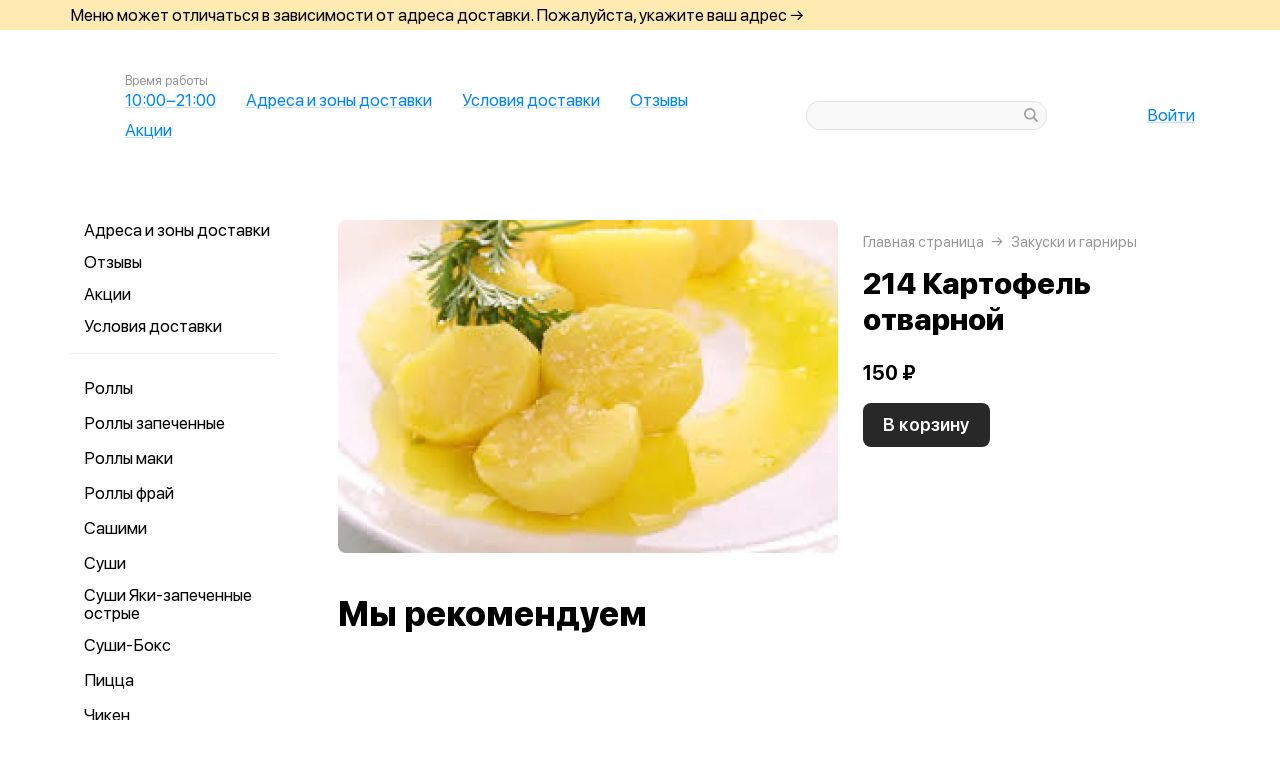

--- FILE ---
content_type: text/html; charset=utf-8
request_url: https://luxe65.ru/product/243-214-kartofel-otvarnoy
body_size: 35219
content:
<!DOCTYPE html>
<html lang="ru" class="html--luxesah html--default html--desktop ">
<head>
    <meta charset="utf-8">
    <meta name="view-transition" content="same-origin">

    
    <style>
        @view-transition {
            navigation: auto;
        }
    </style>

    
            <meta name="viewport" content="width=1024,user-scalable=yes">
        <meta name="format-detection" content="telephone=no">
    <meta name="referrer" content="origin">
    <link href="/favicon.ico" rel="shortcut icon" type="image/x-icon">
    <link rel="shortcut icon" href="/favicon.ico">
    <link href="https://app.foodpicasso.com/source/api/logo/365.png?v=2" rel="apple-touch-icon" type="image/png">

    
        <title>214 Картофель отварной | Южно-Сахалинск</title>         
            <meta property="og:type" content="website">
            <meta property="og:url" content="https://luxe65.ru/product/243-214-kartofel-otvarnoy">
            <meta property="og:title" content="214 Картофель отварной | Южно-Сахалинск">
            <meta property="og:image" content="https://app.foodpicasso.com/source/api/logo/365.png">
    
    <link data-src='common' rel='stylesheet' href='/var/cache/asset20_be81879bd35616fec28b086f78a6f0b5.css'>
<link data-src='vueCommonComponents' rel='stylesheet' href='/var/cache/asset20_6499f44185b0697d1e8c1abc8ce939ae.css'>
<link data-src='leaflet' rel='stylesheet' href='/var/cache/asset20_1c077495f004f8c227005b6a1631ddc9.css'>
<link data-src='addressWarning' rel='stylesheet' href='/var/cache/asset20_3965caebcc6929e1b7e5be91429ac76e.css'>
<link data-src='headerLegacyDesktop' rel='stylesheet' href='/var/cache/asset20_ed25f6e355d3d7bdfbb949a8528ee2ff.css'>
<link data-src='authV3' rel='stylesheet' href='/var/cache/asset20_82f3def78bc7ca3912c279991068e4df.css'>
<link data-src='profileCard' rel='stylesheet' href='/var/cache/asset20_1cf7f8aa07a65006449e63175f4d4975.css'>
<link data-src='profileMain' rel='stylesheet' href='/var/cache/asset20_e9e4cebb9c16d305d3728abfb0166b1e.css'>
<link data-src='orderDetails' rel='stylesheet' href='/var/cache/asset20_e98f3cf02c43a73fb2b6ba6878f99bb0.css'>
<link data-src='profileForm' rel='stylesheet' href='/var/cache/asset20_14a32a655d80265e6e39b674c227445e.css'>
<link data-src='profileQrPay' rel='stylesheet' href='/var/cache/asset20_00490dbd5018e748df018f3e72ef6980.css'>
<link data-src='profilePoints' rel='stylesheet' href='/var/cache/asset20_baee0baf0e0241bd15dcf1de280dee00.css'>
<link data-src='profileOrders' rel='stylesheet' href='/var/cache/asset20_303e16916fa67e50c68c851d4653dbd6.css'>
<link data-src='cart4' rel='stylesheet' href='/var/cache/asset20_9967f236b260985525a6a8fcf60b7b0f.css'>
<link data-src='footerLegacy' rel='stylesheet' href='/var/cache/asset20_fb23e6c840fc2253518a4373ed3be7d8.css'>
<link data-src='backToTop' rel='stylesheet' href='/var/cache/asset20_9105aa9616cbdf2e1875fc45ce46c62a.css'>
<link data-src='cookieDisclaimer' rel='stylesheet' href='/var/cache/asset20_9db901357f4d6c9ebc1cb50638685af1.css'>
<link data-src='address' rel='stylesheet' href='/var/cache/asset20_133f536cb655f43374fd10d67d8f23c9.css'>
<link data-src='leaflet' rel='stylesheet' href='/var/cache/asset20_1c077495f004f8c227005b6a1631ddc9.css'>
<link data-src='contact' rel='stylesheet' href='/var/cache/asset20_7dba0ab82d1621be66eea7ff18c0af70.css'>
<link data-src='productRelated' rel='stylesheet' href='/var/cache/asset20_f08a72c8559fb74105008735bac52594.css'>
<link data-src='menuNavPresentation' rel='stylesheet' href='/var/cache/asset20_77271fdf51ba131409edc317850bf9ff.css'>
<link data-src='breadcrumb' rel='stylesheet' href='/var/cache/asset20_fce99bf08ce513ca3d37bda1f2a80366.css'>
<link data-src='product' rel='stylesheet' href='/var/cache/asset20_76e26318cbd90882fbd2547970523580.css'>
<link data-src='vr-companies' rel='stylesheet' href='/var/cache/asset20_3cd03da084d393333e8a333ebd5cabfe.css'>
<link data-src='zone' rel='stylesheet' href='/var/cache/asset20_607d9760019a63696a0fa09cdd82ca6d.css'>
<link data-src='worktime' rel='stylesheet' href='/var/cache/asset20_d93367818d200f1ab853853fd9cbf411.css'>
<link data-src='phone' rel='stylesheet' href='/var/cache/asset20_5ea47a732740c6ab05666a19c929e16c.css'>
            <style>:root {
--cart-restrict-phone: on;
}</style>
    
    
    </head>
<body>

<div class="layoutBgImage"></div>
<div class="layout__bg">
    <div class="hwarn hwarn--clickable">
    <div class="hwarn__content" data-nosnippet>
        <noindex>Меню может отличаться в зависимости от адреса доставки. Пожалуйста, укажите ваш адрес →</noindex>
    </div>
</div>        <div class="layout">
        <div class="hdr">

    <div class="hdr__left">
        <a class="hlogo  "
   style=''
   href="/">
    <img class="hlogo__img" src="">
</a>        <div class="hnav">
    
<div class="hlink hlink--worktime" data-store=''>

            <div class="hlink__caption">Время работы</div>
    
    <span class="hlink__a hlink__a--worktime"  href="#">
        10:00−21:00    </span>

</div>
<div class="hlink hlink--address" data-store=''>

    
    <span class="hlink__a hlink__a--address"  href="#">
        Адреса и зоны доставки    </span>

</div>
<div class="hlink hlink--" data-store=''>

    
    <a class="hlink__a hlink__a--"  href="/faq1">
        Условия доставки    </a>

</div><div class="hlink">
    <a class="hlink__a" href="/feedback" target="_self">Отзывы</a>
</div><div class="hlink">
    <a class="hlink__a" href="/promotions" target="_self">Акции</a>
</div></div>    </div>

    <div class="hdr__center">
        <div class="hsearch">
    <input class="hsearch__input" ref="input">
    <i class="hsearch__ico"></i>
    <i class="hsearch__clear" @click="clear()"></i>
</div>    </div>

    <div class="hdr__right">
        
<div class="hlink hlink--auth" data-store=''>

    
    <span class="hlink__a hlink__a--auth"  href="#">
        Войти    </span>

</div>    </div>

</div>                                <script type="text/template" id="store__template" data-store='{"loc":{"about/card":"Картой<br>при получении ","about/cash":"Наличными","about/closed":"не доставляем","about/legal":"Юр. информация","about/map":"Мы на карте","about/online":"Оплата<br>онлайн","about/payment":"Форма оплаты","about/worktime":"Время работы доставки","about/zone":"Зона доставки","address/add":"Добавить новый адрес","address/block":"Корпус","address/city":"Выберите ваш город","address/delivery/type/house":"Частный дом","address/delivery/type/other":"Другое","address/delivery/type/title":"Куда доставить?","address/empty":"У вас пока нет сохранённых адресов. Желаете добавить?","address/err":"Пожалуйста, укажите адрес","address/err/city":"Пожалуйста, укажите город","address/err/house":"Пожалуйста, укажите дом","address/err/room":"Пожалуйста, укажите номер квартиры","address/err/room-entrance":"Пожалуйста, укажите квартиру и номер подъезда","address/err/zoneOff":"Извините, мы не доставляем по этому адресу.","address/intercom":"Код домофона","address/office":"Офис","address/officeEntrance":"Вход","address/saved":"Ваши<br> адреса","address/streetNameAndNumber":"Название улицы и номер","address2/button/change":"Изменить","address2/button/change-inside":"Выбрать другое заведение","address2/button/change-restaurant":"Выбрать другой пункт самовывоза","address2/button/change-restaurant2":"Выбрать из списка","address2/button/change2":"Ввести адрес","address2/err/404":"Введите адрес доставки либо укажите точку на карте","address2/err/delivery":"Пожалуйста, укажите адрес доставки","address2/err/restaurant/off":"Пункт самовывоза временно не принимает заказы через приложение. ","address2/fetching-location":"Определяем ваше местоположение...","address2/menu&cart/switch":"Внимание! После смены адреса меню обновится и ваша корзина очистится. Желаете продолжить?","address2/menu&cart/switch-restaurant":"Внимание! После смены пункта самовывоза меню обновится и ваша корзина очистится. Желаете продолжить?","address2/menu/switch":"Внимание! После смены адреса меню обновится. Желаете продолжить?","address2/menu/switch-restaurant":"Внимание! После смены пункта самовывоза меню обновится. Желаете продолжить?","address2/title/airport":"В каком вы аэропорту?","address2/title/delivery":"На какой адрес доставить?","address2/title/inside":"В каком вы заведении?","address2/title/pickup":"Откуда хотите забрать?","address3/err/geolocation":"Геолокация не работает или отключена. Перейти в системные настройки, чтобы включить?","address3/inside":"Адрес заведения","address3/need/airport":"Цены могут отличаться в зависимости от аэропорта. Пожалуйста, укажите аэропорт →","address3/needle":"Укажите адрес","address3/needle/full":"Меню может отличаться в зависимости от адреса доставки. Пожалуйста, укажите ваш адрес →","address3/restaurant":"Адрес самовывоза","adult/close":"Пожалуйста, медленно положите телефон на пол и покажите ваши руки. Не двигайтесь! Вызываем маму...","adult/no":"Нет, позовите мамочку...","adult/question":"Вам уже исполнилось<br> 18 лет?","adult/text":"Эта страница содержит контент,<br>\nпредназначенный для лиц старше 18 лет.<br>\nПодтвердите возраст, чтобы продолжить.<br>","adult/yes":"Да, покажи товар лицом!","aggregator/pickRestaurant":"Выберите ресторан","aggregatorHome/bookingButton":"Забронировать стол","alco/cancel":"Отмена","alco/confirm":"Да, мне разрешено","alco/text":"<p>Продолжая, вы подтверждаете, что у вас есть право покупать этот продукт в соответствии с законодательством.</p>\n<p>Возможно, вам потребуется подтвердить свой возраст.</p>","alco/title":"Вы собираетесь<br> заказать алкоголь","alert/success":"Сохранено!","app/merchant/close":"Закройте это окно и проверьте статус заказа в истории заказов.","appjson/camera":"Доступ к камере необходим для: верификации документов; сканирования QR-кода для подтверждения статуса заказа; фото для отзыва в приложении; фото в профиле","appjson/location":"Чтобы мы могли автоматически определить ваш адрес доставки. Это сэкономит ваше время, ведь вам не придётся вводить адрес вручную. Также это позволяет курьерам быстрее и эффективнее доставлять заказы, сокращая время ожидания. Это безопасно и приватно.","appjson/microphone":"Доступ к микрофону необходим, чтобы вы могли оставить голосовой отзыв","appjson/photo":"Чтобы прикрепить фото к отзыву","auth/code":"Код подтверждения","auth/err":"Авторизуйтесь, пожалуйста","auth/err/captchaEmpty":"Введите цифры капчи, пожалуйста","auth/err/captchaInvalid":"Неверно введена капча. Пожалуйста, укажите цифры на картинке","auth/err/policy":"Примите условия соглашений, пожалуйста","auth/navigateTgBot":"Открыть телеграм-бот","auth/offer":"Принимаю {публичную оферту}","auth/phone":"Ваш номер телефона","auth/policy":"Принимаю {политику конфиденциальности}","auth/referrerPhone":"Реферальный номер","auth/repeat":"Не получили код проверки?","auth/repeat2":"Выслать повторно","auth/sec":"секунду|секунды|cекунд","auth/sent":"СМС-сообщение с кодом выслано на ваш телефон. Введите код, чтобы продолжить.","auth2/btn/back":"Изменить номер телефона","auth2/btn/sms":"Получить код через смс","auth2/btn/sms/sub":"Для классиков и консерваторов","auth2/btn/telegram":"Войти через телеграм","auth2/btn/telegram/sub":"Для быстрых и современных","auth2/btn/whatsapp":"Войти через whatsapp","auth2/err/puzzle":"Переместите пазл в корректное положение","auth2/err/tgBotNotConfirmed":"Подтвердите телеграм-боту ваш номер телефона","auth2/header":"Авторизация","auth2/header/sub":"Введите ваш номер телефона, чтобы получить код для авторизации","auth2/policy":"Принимаю {оферту} и условия сбора и обработки {персональных данных}","auth2/puzzle":"Переместите пазл, чтобы получить код на номер {phone}","auth2/send/in":"Через {sec}","auth2/sms/sent":"Введите код, который был отправлен вам на номер {phone}","auth2/tgbot/goto":" Перейдите в наш <b>телеграм-бот</b> и подтвердите номер телефона {phone}","autodish/amount":"{current} из {max}","btn/auth":"Авторизоваться","btn/cancel":"Отменить","btn/choose":"Выбрать","btn/confirm":"Подтвердить","btn/continue":"Продолжить","btn/done":"Готово","btn/enter":"Указать","btn/expand":"Раскрыть","btn/go":"Перейти","btn/next":"Далее","btn/ok":"OK","btn/order":"Заказать","btn/pay":"Оплатить заказ","btn/remove":"Удалить","btn/replace":"Заменить","btn/report":"Пожаловаться","btn/save":"Сохранить","btn/selected":"Выбрано","btn/send":"Отправить","btn/to-cart":"В корзину","btn/toCheckout":"Продолжить оформление","btn/understood":"Понятно!","camera/permission-error":"Пожалуйста, разрешите доступ к камере","cart/address":"Адрес доставки","cart/address/buildingName":"Название здания","cart/address/buildingName/short":"Здание","cart/address/city":"Город / населённый пункт","cart/address/cityShort":"Город","cart/address/comment":"Комментарий для курьера","cart/address/entrance":"Подъезд","cart/address/floor":"Этаж","cart/address/house":"Дом","cart/address/housing":"с корпусом","cart/address/in":"Ура! Мы доставляем по этому адресу!","cart/address/out":"Извините, мы не доставляем по этому адресу.","cart/address/remove":"Удалить адрес?","cart/address/room":"Кв.","cart/address/room2":"Квартира","cart/address/street":"Улица","cart/address/unknown-house":"Ой. Мы не нашли дом :( Пожалуйста, проверьте ещё раз.","cart/address/unknown-street":"Ой. Мы не нашли улицу :( Пожалуйста, проверьте ещё раз.","cart/arrivalDateTime":"Дата и время прилёта","cart/attach/carRent":"Прикрепите изображение [паспорта], а также [водительского удостоверения]","cart/callme/doNotCall":"Не перезванивать","cart/cancel/allowedCancelTimeError":"Вы можете отменить заказ только в течение {minutes} минут","cart/car":"Номер и марка авто","cart/card":"Картой при получении","cart/card2card":"Перевод на карту","cart/cash":"Наличными","cart/clear":"Очистить содержимое корзины?","cart/comment":"Комментарий к заказу","cart/confirm/fee":"Согласно тарифам Яндекс.Доставка стоимость доставки составит {{fee}} ","cart/contract":"Безналичный расчёт","cart/courierStatus/cancelled":"Курьер отменил заказ","cart/courierStatus/delivered":"Курьер доставил заказ","cart/courierStatus/inRestaurant":"Курьер прибыл в ресторан","cart/courierStatus/new":"Поиск курьера","cart/courierStatus/see":"Заказу назначен курьер","cart/courierStatus/took":"Курьер забрал заказ из ресторана","cart/cutlery":"Количество персон","cart/cutlery/title":"Количество приборов","cart/cutleryNum":"Количество приборов","cart/cutleryShort":"Количество персон","cart/date":"Дата и время заказа","cart/delivery":"Доставка","cart/delivery/worktime/start":"Принимаем заказы с {time}","cart/delivery/worktime/start/preorder":"Начнём работу в {time}. Сейчас вы можете сделать предзаказ.","cart/delivery/worktime/todayNotWorking":"Внимание! Доставка сегодня не работает!","cart/deliveryType/error/courier":"Невозможно создать заказ на доставку, выберите другой тип доставки","cart/deliveryType/error/drive":"Невозможно создать заказ drive-самовывоз, выберите другой тип доставки","cart/deliveryType/error/inside":"Невозможно создать заказ в заведении, выберите другой тип доставки","cart/deliveryType/error/pickup":"Невозможно создать заказ на самовывоз, выберите другой тип доставки","cart/discount":"Скидка","cart/drive":"Food Drive","cart/empty/go":"Перейти в меню","cart/empty/hint":"Загляните в меню и наполните её <br>прямо сейчас любимыми блюдами!","cart/empty/title":"Ваша корзина пуста","cart/err/404":"Корзина не найдена","cart/err/address":"Пожалуйста, укажите адрес","cart/err/arrivalDateTime":"Укажите дату и время прилёта, пожалуйста","cart/err/attachCarRent":"Прикрепите изображение паспорта и водительского удостоверения","cart/err/balance":"{dish} в наличии только {num} шт. Пожалуйста, измените в заказе количество этого блюда.","cart/err/blacklist":"К сожалению, мы не можем принять ваш заказ.","cart/err/car":"Пожалуйста, укажите номер и марку авто","cart/err/changeLessThanTotal":"Сумма для сдачи не может быть меньше суммы заказа","cart/err/companyMismatch":"В корзине находятся блюда из другого заведения. Пожалуйста, очистите корзину и попробуйте снова.","cart/err/cutlery":"Укажите количество приборов, пожалуйста!","cart/err/dishIsNotAvailableToday":"Блюдо «{product}» недоступно к заказу в этот день","cart/err/dishIsTimeLimited":"Блюдо «{product}» доступно к заказу с {from} до {to}","cart/err/email":"Адрес электронной почты указан неверно","cart/err/emailEmpty":"Необходимо указать адрес электронной почты","cart/err/empty":"Корзина пуста","cart/err/emptyBalance":"{dish} нет в наличии.","cart/err/flightNumber":"Укажите номер рейса, пожалуйста","cart/err/limitedDishNearestDate":"Ближайшая доступная дата: {date}","cart/err/messengerName":"Укажите название мессенджера, пожалуйста","cart/err/min-price":"Пожалуйста, дозакажите до минимальной суммы. Минимальный заказ по указанному адресу — {sum}","cart/err/min-price-split":"Пожалуйста, дозакажите до минимальной суммы. Минимальная сумма: {sum}","cart/err/name":"Пожалуйста, укажите ваше имя","cart/err/oddmoney":"Пожалуйста, укажите, c какой суммы нужна сдача","cart/err/orderSchedule/dateFrom":"Блюдо «{product}» доступно к заказу с {from}","cart/err/orderSchedule/dateTill":"Блюдо «{product}» доступно к заказу до {to}","cart/err/orderSchedule/notAvailable":"Блюдо «{product}» недоступно к заказу","cart/err/orderSchedule/willBeAvailable":"Блюдо «{product}» будет доступно к заказу {from} с {begin} до {end}","cart/err/payment":"Пожалуйста, выберите форму оплаты","cart/err/pickup-only":"можно заказать только навынос","cart/err/pickup-point":"Пожалуйста, укажите пункт самовывоза","cart/err/pickup-time":"Пожалуйста, укажите время, когда вы заберёте заказ","cart/err/pickup-time/till":"Заведение работает до {time}","cart/err/preorder":"Неверно указано время заказа:","cart/err/preorder-date":"Пожалуйста, укажите дату и время заказа","cart/err/preorder-only":"Мы сейчас не работаем, но принимаем предзаказы. Пожалуйста, выберите дату и время предзаказа.","cart/err/preorder-time":"Пожалуйста, укажите время заказа","cart/err/promo":"Промокод не найден","cart/err/promo/2dishes":"Пожалуйста, добавьте два блюда в корзину, чтобы активировать промокод!","cart/err/promo/2equalDishes":"Пожалуйста, положите в корзину два одинаковых блюда для получения подарка!","cart/err/promo/3dishes":"Пожалуйста, добавьте все три блюда в корзину, чтобы активировать промокод!","cart/err/promo/4dishes":"Пожалуйста, добавьте четыре блюда в корзину, чтобы активировать промокод!","cart/err/promo/app":"Промокод действует только при заказе через приложение","cart/err/promo/auth":"{Войдите}, чтобы использовать промокод","cart/err/promo/begin":"Акция начнётся {date}","cart/err/promo/cross":"Не действует в заказах с зачёркнутой ценой","cart/err/promo/delivery":"Промокод действует только при заказе на доставку","cart/err/promo/dishes":"Не найдены блюда в корзине для промокода","cart/err/promo/end":"Акция закончилась {date}","cart/err/promo/firstFourOnly":"Промокод нельзя применить, он действует только на первых четыре заказа","cart/err/promo/firstOnly":"Промокод нельзя применить, он действует только при первом заказе","cart/err/promo/firstThreeOnly":"Промокод нельзя применить, он действует только на первых три заказа","cart/err/promo/firstTwoOnly":"Промокод нельзя применить, он действует только на первых два заказа","cart/err/promo/inside":"Промокод действует только при заказе в заведении","cart/err/promo/min":"Минимальная сумма заказа для промокода","cart/err/promo/monthUsed":"Промокод {code} работает раз в месяц","cart/err/promo/now":"В это время промокод не действует","cart/err/promo/pickup":"Промокод действует только при заказе навынос","cart/err/promo/posterixOnly":"Промокод действует только при заказе через Posterix","cart/err/promo/site":"Промокод действует только при заказе через сайт","cart/err/promo/today":"Сегодня промокод не действует","cart/err/promo/todayUsed":"Промокод {code} сегодня уже использовался","cart/err/promo/used":"Этот промокод уже использовался. Пожалуйста, укажите другой.","cart/err/promo/weekUsed":"Промокод {code} работает раз в неделю","cart/err/promoLimit":"Вы можете заказать только одно акционное блюдо","cart/err/recipient/name":"Укажите имя получателя, пожалуйста!","cart/err/recipient/phone":"Укажите телефон получателя, пожалуйста!","cart/err/save":"Ошибка обработки корзины","cart/err/table":"Пожалуйста, укажите номер столика","cart/err/table-format":"Номер столика должен быть указан цифрой","cart/err/terms":"Пожалуйста, примите соглашение","cart/err/timeframe/calendar":"Пожалуйста, укажите дату начала и дату окончания","cart/error/multipleActiveCart":"Ваш предыдущий заказ еще в процессе. Пожалуйста, дождитесь его доставки или отмены.","cart/exchange":"Оплатить {rub} баллов<br>  (1 балл = 1 руб) с бонусного счёта","cart/exchange/errPromo":"Вы сможете списать баллы,<br> если отмените промокод","cart/exchange/form/title":"Укажите, сколько баллов вы хотите списать","cart/exchange/points":"Спишется {points}","cart/exchange/points2":"Спишется {points} из {total}","cart/exchange2":"Скидка {percent} за баллы","cart/extra/confirm":"Вы не выбрали дополнительные блюда. Всё равно продолжить?","cart/extra/confirm/cancelText":"Добавить","cart/extra/confirm/okText":"Продолжить без них","cart/extra/title":"Дополни свой заказ","cart/fee":"Доставка","cart/fee/reserved":"Стоимость доставки формируется на заключительном этапе согласно тарифам Яндекс.Доставка","cart/flightNumber":"Номер рейса","cart/form/forceAcqBanner":"Экономь время! \nПлати онлайн картой, чтобы \nне стоять в очереди","cart/gainPoints":"Бонусы к начислению","cart/gift/title":"Выберите один подарок","cart/inside":"В зале","cart/kaspi":"Kaspi Gold","cart/kaspiGold":"Kaspi Gold","cart/lastName":"Фамилия","cart/messengerName":"Мессенджер","cart/messengerPhoneNumber":"Номер в мессенджере","cart/minutes":"минут","cart/nearestDeliveryDate/message":"Время доставки","cart/nearestDeliveryDate/pickupMessage":"Время готовности","cart/notAvailableNow":"Доставка временно не работает","cart/oddmoney":"Сдача с","cart/oddmoney/exactCash":"Без сдачи","cart/online":"Оплата<br> онлайн","cart/online2":"Оплата онлайн 2","cart/onlinePayment/deleteCard":"Удалить сохранённую карту?","cart/onlinePayment/newCard":"Сохранить новую карту","cart/onlinePayment/pickCard":"Выберите карту для оплаты","cart/onlinePayment/skipCardSaving":"Не сохранять карту","cart/onlyDelivery":"Только доставка","cart/onlyPickup":"Только самовывоз","cart/order/error/alcohol":"Оплата алкогольных товаров онлайн не разрешена. Пожалуйста, выберите другой способ оплаты","cart/order/error/pointsExchange":"К сожалению, на вашем счету недостаточно баллов для этого заказа.","cart/order/merchant/recurring/error":"Ошибка онлайн оплаты:","cart/payment/noChangeNeeded":"Сдача не нужна","cart/pickup":"Самовывоз","cart/pickup-time":"Через сколько минут заберёте?","cart/pickup-time/in":"Через","cart/pickup-time/now":"Я уже тут","cart/pinpad":"Пин-пад","cart/preorder":"Оформить предзаказ","cart/priority":"Приоритетная доставка","cart/priority/hint":"Ваш заказ будет доставлен в первую очередь.","cart/promo/error/title":"Ошибка промокода","cart/promocode":"Промокод","cart/promocode/add":"Ввести промокод","cart/promocode/applied":"Активирован","cart/promocode/cancel":"Отменить промокод?","cart/promocode/discount":"Скидка — {sum}","cart/promocode/gift":"Блюдо в подарок","cart/promoGrade/giftList":"Выбрать подарок к заказу","cart/recalc/confirmCartSwitch":"Блюда из другого меню будут удалены из корзины. Желаете продолжить?","cart/recipient/name":"Имя получателя","cart/recipient/phone":"Телефон получателя","cart/recipient/sub":"Доставим и вручим подарок получателю","cart/recipient/text":"Текст открытки","cart/recipient/title":"Другой получатель","cart/restaurant":"Выберите пункт самовывоза","cart/sberPay":"SberPay","cart/sbp":"СБП","cart/serviceCharge":"Сервисный сбор","cart/sms/title":"Смс-код","cart/success":"Вы получите уведомление,<br> когда наш оператор его примет.","cart/success/eatIn":"none","cart/success/pickup":"none","cart/summary/authorizationRequired":"Необходима авторизация","cart/summary/dishes":"Товары в заказе","cart/summary/insufficientPoints":"Недостаточно баллов","cart/sumToFree":"Закажите ещё на {sum}<br> для бесплатной доставки","cart/table":"Номер столика","cart/terms":"Я принимаю условия <b>соглашения</b> и правила обработки <i>персональных данных</i>","cart/thanks":"Спасибо за заказ!","cart/timeframe/deliveryNow":"В ближайшее время","cart/timeframe/from":"Дата начала","cart/timeframe/pickupNow":"В ближайшее время","cart/timeframe/preorder":"Предзаказ","cart/timeframe/to":"Дата завершения","cart/tips":"Чаевые","cart/tips/caption":"Оставить чаевые","cart/total":"Оформить заказ на","cart/total2":"Итого","cart/yourname":"Ваше имя","cart/yourphone":"Ваш номер телефона","common/by":"к","common/cart/notFound":"Заказ не найден","common/categories":"Категории","common/date":"Дата","common/dateTime":"Дата и время","common/error/userNotFound":"Пользователь не найден","common/expired":"Истёк","common/from":"c","common/loc/type/app":"Приложение","common/paymentMethod":"Способ оплаты","common/paymentType/card":"Картой","common/paymentType/cash":"Наличные","common/paymentType/online":"Онлайн","common/plural/day":"день|дня|дней","common/plural/hour":"час|часа|часов","common/promo/template/name":"Шаблон","common/promo/template/siteDesktopVersion/hint":"Сайт · десктоп","common/promo/template/siteMobileVersion/hint":"Сайт · моб. версия","common/promo/template/stories":"Сторис","common/select":"Выберите","common/till":"до","common/time":"Время","common/unit/gr":"г","common/unit/kg":"кг","common/unit/l":"л","common/unit/ml":"мл","copyright":"Приложение работает<br> на ядре {tm}","day/1":"Пн","day/2":"Вт","day/3":"Ср","day/4":"Чт","day/5":"Пт","day/6":"Сб","day/7":"Вс","day/today":"Сегодня","day/tomorrow":"Завтра","day/yesterday":"Вчера","dish/badge/delivery":"Только на доставку","dish/badge/gift":"Подарок","dish/badge/hit":"Хит","dish/badge/inside":"Только в заведении","dish/badge/lean":"Постное","dish/badge/new":"Новинка","dish/badge/pickup":"Только навынос","dish/badge/promo":"Акция","dish/badge/spicy":"Острое","dish/badge/top":"Топ","dish/badge/veggy":"Вегги","dish/na":"Нет в наличии","dish/param/carbohydrates":"Углеводы","dish/param/energy":"Энерг. ценность","dish/param/expire":"Срок годности","dish/param/fats":"Жиры","dish/param/ingredients":"Состав","dish/param/proteins":"Белки","dishesSelection/hit":"Часто заказывают","dishesSelection/new":"Новинки","drawer/agreement":"Пользовательское<br> соглашение","drawer/logoutConfirm":"Выйти из учётной записи?","drawer/offer":"Публичный<br> договор оферты","drawer/terms":"Политика<br> конфиденциальности","fav/empty":"Здесь будут ваши ❤️ любимые блюда.","fav/empty/subTitle":"Сохраняй для быстрого доступа","fav/empty/title":"Любимые блюда","fav/empy":"Здесь будут ваши ❤️ любимые блюда.","filter/button":"Применить фильтр","filter/fav":"Любимые","filter/price":"Цена","framework/posterix/device/type/fiscal":"Касса","framework/posterix/device/type/pinpad":"Пин-пад","framework/posterix/device/type/printer":"Принтер","framework/posterix/device/type/stickerPrinterId":"Принтер наклеек","geolocation/permission-error":"Разрешите геолокацию в настройках телефона","grade/down/text":"Ваш грейд бонусной программе уменьшился!","grade/down/title":"Бонусы пропали!","grade/up/text":"Вы перешли на новый уровень {{grade}}! Теперь кэшбэка станет еще больше — {{percent}}.","grade/up/title":"Поздравляем!","header/address":"Указать свой адрес","history/address":"Доставка по адресу:","history/blacklist":"Чёрный список","history/btn-cancel":"Отменить заказ","history/btn-edit":"Изменить заказ","history/btn-pay":"Оплатить заказ","history/btn-repeat":"Повторить заказ","history/btn-review":"Оставить отзыв","history/cancel":"отменён","history/comment":"Комментарий:","history/confirm":"принят","history/discount":"Скидка:","history/drive":"drive-самовывоз","history/empty":"Нет заказов","history/enquiry":"в обработке","history/exchange":"Бонусный счёт:","history/fee":"Доставка:","history/free":"бесплатно","history/gift":"подарок","history/inside":"Заказ в заведении","history/is-being-processed":"обрабатывается","history/merchant":"ожидает оплаты","history/order":"Заказ №","history/order/cart/inShort/points":" б.","history/paid-online":"Оплачен онлайн","history/payment":"Форма оплаты:","history/personalDiscount":"Персональная скидка","history/pickup":"Самовывоз","history/pickupDiscount":"Скидка навынос","history/preorder":"Предзаказ на","history/preorder2":"Предзаказ","history/priority":"Приоритетная доставка:","history/processed":"обработан","history/progress/confirmed":"Ваш заказ принят","history/progress/cooking":"Ваш заказ готовится","history/progress/delay":"Доставка задерживается на {minutes}","history/progress/delay/mainTitle":"Доставка задерживается","history/progress/delivered":"Ваш заказ доставлен","history/progress/delivered/doneHint":"Приятного аппетита","history/progress/deliveredDelay":"Доставлен с задержкой на {minutes}","history/progress/deliveredEarly":"Доставлен на {minutes} раньше","history/progress/enquiry":"Заказ в обработке","history/progress/enquiry/statusComment":"Мы примем ваш заказ в ближайшее время","history/progress/issued":"Ваш заказ выдан","history/progress/pickup/delay":"Заказ задерживается на {minutes}","history/progress/pickup/delay/issued":"Выдан с задержкой на {minutes}","history/progress/pickup/delay/mainTitle":"Заказ задерживается","history/progress/pickup/early/issued":"Выдан на {minutes} раньше","history/progress/ready":"Ваш заказ приготовлен","history/progress/readyIssued":"Заказ ожидает выдачи","history/progress/step/delivered":"Заказ доставлен","history/progress/step/inProgress":"Готовится","history/progress/step/issued":"Выдан","history/progress/step/new":"В обработке","history/progress/step/onWay":"Доставляется","history/progress/step/onWay/delivering":"Передан\nкурьеру","history/progress/step/ready":"Приготовлен","history/progress/step/readyForDelivery":"Готов\nк доставке","history/progress/step/readyIn":"Приготовлен\nв {time}","history/progress/step/readyIssued":"Готов к выдаче","history/progress/step/reported":"Заказ принят","history/progress/step/reportedIn":"Заказ принят\nв {time}","history/progress/took":"Ваш заказ уже в пути","history/promocode":"Промокод:","history/ready":"Готово","history/restaurant":"Пункт самовывоза:","history/review/already-left":"Вы уже оставили отзыв на этот заказ","history/stat/checked":"Подтверждённых заказов:","history/stat/refused":"Не забрал заказов:","history/sum":"Стоимость товаров:","history/total":"Итого:","ingredients/allergens":"Аллергены","invite/err/404":"Промокод не найден. Пожалуйста, попробуйте другой!","invite/err/client":"Внимание! Перед тем, как получить персональный код и начать приглашать друзей, нужно совершить хотя бы один заказ.","invite/err/expired":"Ошибка! Вы уже совершали заказы или применили промокод ранее.","invite/err/promocode":"Пожалуйста, укажите промокод!","invite/err/qr":"Код не найден","invite/gain/referral":"Начислено {rub} по промокоду!","invite/gain/referrer":"Начислено {rub} за приглашённого друга!","invite/hint":"Ты получишь {rub} Друг получит {rub2}","invite/hint2":"Ты получишь {rub} на бонусный счёт!","invite/hint3":"Друг получит {rub} на бонусный счёт!","invite/image":{"src":"source/photos/2025/03/28/87bab301cc402ac120aa99e4b7297f0f.png","preview":"https://cdn.foodpicasso.com/assets/2025/03/28/87bab301cc402ac120aa99e4b7297f0f---png_original_919c8_convert.png"},"invite/promocode":"Введите промокод и получите<br> бонусные баллы на ваш счёт!","invite/promocode/applied":"Промокод применён!","invite/share":"Промокод на {rub} — {code}:\n\n1. Скачай приложение {company} {url}\n\n2. Перейди в раздел «Акции» и кликни по акции «Внимание! Бонусы!»\n\n3. После авторизации введи промокод «{code}» и получи {rub} на первый заказ!","invite/shareButton":"Отправить другу","invite/shareSuccess":"Промокод применён!","invite/shareTitle":"Покажи этот код другу!","isic/cardNumber":"Номер карты","isic/cart/confirmCancel":"Хотите удалить карту?","isic/cart/sub":"Укажите вашу карту<br> и получите одно блюдо бесплатно!","isic/err/cardNumber":"Пожалуйста, укажите номер карты","isic/err/fail":"Карта не найдена, пожалуйста, проверьте введённые данные","isic/err/name":"Пожалуйста, укажите ваше имя и фамилию","isic/name":"Ваше имя и фамилия","loc/type/app":"Приложение","main-app/order/vendor/status/cancelled":"Отменён","main-app/order/vendor/status/checked":"Завершён","main-app/order/vendor/status/checked/title":"Ваш заказ{number} доставлен","main-app/order/vendor/status/checked/title/pickup":"Ваш заказ{number} завершен","main-app/order/vendor/status/delivered":"Доставлен","main-app/order/vendor/status/inProgress":"Готовится","main-app/order/vendor/status/inProgress/title":"Ваш заказ{number} готовится!","main-app/order/vendor/status/kitchen":"Передан на кухню","main-app/order/vendor/status/notDelivered":"Не доставлен","main-app/order/vendor/status/onWay":"В пути","main-app/order/vendor/status/onWay/title":"Ваш заказ{number} в пути!","main-app/order/vendor/status/ready":"Готов","main-app/order/vendor/status/ready/title":"Ваш заказ{number} приготовлен!","main-app/order/vendor/status/reported":"Принят","main-app/order/vendor/status/unconfirmed":"в обработке","mainApp/closedPopup/title":"Сейчас мы закрыты","menu/dish/price/fromAlias":"от","merchant/fail":"Платёж отклонен","merchant/success":"Оплата прошла успешно!","mini-app/telegram/openApp":"✅ Регистрация прошла успешно!\n\nВаш номер телефона подтверждён, и теперь вы можете пользоваться приложением.\n\nНажмите кнопку «Запустить», чтобы начать.","mini-app/telegram/openApp/button":"Запустить","mini-app/telegram/tellPhoneNumber":"📱 Подтвердите номер телефона\n\nПеред запуском приложения необходимо пройти регистрацию.\nНажмите кнопку «Сообщить мой номер», чтобы поделиться номером телефона с приложением.\n\n🔒 Ваши данные находятся под надежной защитой.","mini-app/telegram/tellPhoneNumber/button":"Сообщить мой номер","mini-app/telegram/tellPhoneNumber/hint":"Сообщите свой номер","month/1":"Январь","month/10":"Октябрь","month/11":"Ноябрь","month/12":"Декабрь","month/2":"Февраль","month/3":"Март","month/4":"Апрель","month/5":"Май","month/6":"Июнь","month/7":"Июль","month/8":"Август","month/9":"Сентябрь","month/of/1":"января","month/of/10":"октября","month/of/11":"ноября","month/of/12":"декабря","month/of/2":"февраля","month/of/3":"марта","month/of/4":"апреля","month/of/5":"мая","month/of/6":"июня","month/of/7":"июля","month/of/8":"августа","month/of/9":"сентября","month/short/1":"янв","month/short/10":"окт","month/short/11":"ноя","month/short/12":"дек","month/short/2":"фев","month/short/3":"мар","month/short/4":"апр","month/short/5":"май","month/short/6":"июн","month/short/7":"июл","month/short/8":"авг","month/short/9":"сен","msn/feedback/feedbackAssessment":"Пожалуйста, оцените работу специалиста","msn/feedback/importantEval":"Ваша оценка очень важна для нас!","msn/feedback/success":"Благодарим за оценку!","msn/feedback/thanks":"Спасибо за вашу оценку!","msn/message":"Ваше сообщение","msn/newMsg":"Новый ответ в чате","msn/operator":"Оператор","msn/reply":"Мы ответили на ваш отзыв","msn/supportService":"Служба поддержки","msn/tgMsg/title":"Поступило новое сообщение в чате! Пожалуйста, перейдите в панель управления Foodpicasso, чтобы ответить пользователю.","nav/filters":"Фильтры","nav/page/type/empty":"Выберите тип","network/error":"Ошибка интернет-соединения","network/retry":"Попробовать ещё раз","news/copied":"Промокод скопирован в буфер","news/copy":"Скопировать промокод","news/scan":"Введи код друга и получи {rub} на бонусный счёт!","news/scan/image":{"src":"source/photos/2025/03/28/98ef3b686d29bc8d2d056958b3b23a31.png","preview":"https://cdn.foodpicasso.com/assets/2025/03/28/98ef3b686d29bc8d2d056958b3b23a31---png_original_919c8_convert.png"},"notification/empty":"Сообщений нет","notification/read":"Клиент прочитал сообщение","offline":"Приложение временно не работает. Приносим вам свои извинения.","operator/btn/cancel":"Отменить","operator/btn/change":"Изменить","operator/btn/client-cancelled":"Отменён клиентом","operator/btn/confirm":"Принять","operator/btn/confirmed":"Принят","operator/changeTotal/body":"Итоговая стоимость заказа составляет: {total}.\nБолее подробная информация отображена в истории заказов","operator/changeTotal/title":"Изменились детали заказа {number}","operator/client/cancelled":"Клиент отменил заказ!","operator/err/status":"Заказ не может быть отменён","operator/points/explain":"Вы сможете использовать накопленные баллы при следующем заказе.","operator/points/gain":"Начислен кэшбэк {rub} за заказ","operator/reason/blacklist":"Клиент в чёрном списке","operator/reason/client":"Клиент передумал","operator/reason/clientCancelled":"Клиент передумал","operator/reason/na":"нет в наличии","operator/reason/operatorReorder":"Перезаказ (сотрудником)","operator/reason/refused":"Не забрал","operator/reason/reorder":"Перезаказ (пользователем)","operator/reason/self":"Клиент передумал","operator/reason/shiftClose":"Автоматически при закрытии смены","operator/reason/tech":"По техническим причинам","operator/reason/test":"Тестовый заказ","operator/reason/time":"Не устроило время","operator/reason/unavailable":"Не смогли связаться с клиентом","operator/reason/unavailable/push":"К сожалению, мы не смогли с вами связаться, чтобы подтвердить заказ","operator/reason/vendorCancel":"Автоматически через webhook","operator/review/author":"Автор","operator/review/author/noname":"Автор не указал своё имя","operator/review/mark":"Оценка","operator/review/new":"Вам поступил новый отзыв через приложение","operator/review/phone":"Телефон","operator/review/report":"Жалоба на отзыв","operator/review/zone":"Зона доставки","operator/status/cancel":"Ваш заказ{number} отменён","operator/status/confirm":"Ваш заказ{number} принят!","operator/status/inProgress":"Ваш заказ{number} готовится!","operator/status/onWay":"Ваш заказ {number} в пути!","operator/status/ready":"Ваш заказ{number} приготовлен!","operator/time/2hours":"двух часов","operator/time/3hours":"трёх часов","operator/time/delivery":"Доставка в течение","operator/time/delivery/explain":"Укажите время доставки. Клиент получит эту информацию в пуш-сообщении и будет информирован о статусе заказа.","operator/time/hour":"ч","operator/time/min":"мин.","operator/time/pickup":"Он будет готов в течение","operator/time/pickup/explain":"Укажите время готовности. Клиент получит эту информацию в пуш-сообщении и будет информирован о статусе заказа.","order/piece/name":"шт","order/pointsExchange/title":"Бонусный счёт","order/sum/title":"Сумма заказа","page/loyalty/default":"{page/loyalty/default/gain}\n{page/loyalty/default/exchange}\n{page/loyalty/default/availableForPayment}\n{page/loyalty/default/gainOnholdImmediately}\n{page/loyalty/default/gainOnholdMin}\n{page/loyalty/default/expireBonusNever}\n{page/loyalty/default/expireBonus}\n{page/loyalty/default/onCancelOrder}\n{page/loyalty/default/profilePoints}\n{page/loyalty/default/referralPoints}\n{page/loyalty/default/referrerPoints}\n{page/loyalty/default/togetherPointsAndDiscount}\n{page/loyalty/default/pointsAffectFee}\n{page/loyalty/default/exchangeRules}","page/loyalty/default/availableForPayment":"<b>Что можно оплатить</b>: блюда и доставку.","page/loyalty/default/exchange":"<b>Списание</b>: можно покрыть до <b>{exchangePercent}%</b> стоимости нового заказа баллами. Баллы нельзя комбинировать с другими акциями или скидками.","page/loyalty/default/exchangeRules":"<b>Списание баллов:</b>\n{page/loyalty/default/pointsExchangeDelivery}\n{page/loyalty/default/pointsExchangePickup}\n{page/loyalty/default/pointsExchangeInside}\n{page/loyalty/default/pointsExchangeOnlyDishSum}\n{page/loyalty/default/pointsCashoutWithMinPrice}","page/loyalty/default/expireBonus":"<b>Срок действия баллов</b>: {pointsCashbackExpire} дн.","page/loyalty/default/expireBonusNever":"<b>Срок действия баллов</b>: неограниченный.","page/loyalty/default/gain":"<b>Начисление</b>: <b>{cashbackPercent}%</b> от окончательной суммы заказа (еда + доставка) возвращаются в виде баллов. Не начисляется в заказах с промокодом.\n<b>Курс</b>: 1 балл = 1{currency}\nУровень начисления фиксирован и не меняется.","page/loyalty/default/gainOnholdMin":"<b>Начисление</b>: баллы появляются на счёте сразу после совершения заказа, воспользоваться ими можно через <b>{pointsCashbackOnhold}</b> мин.","page/loyalty/default/onCancelOrder":"<b>При отмене заказа</b>: списанные баллы (если оплата ещё не завершена) или начисленные (если уже зачислены) возвращаются на счёт.","page/loyalty/default/pointsAffectFee":"Бесплатная доставка рассчитывается без учета списанных баллов","page/loyalty/default/pointsCashoutWithMinPrice":"• возможно только с минимальной суммы заказа;","page/loyalty/default/pointsExchangeDelivery":"• допускается в заказах на доставку;","page/loyalty/default/pointsExchangeInside":"• допускается в заказах в заведении;","page/loyalty/default/pointsExchangeOnlyDishSum":"• применяется только к стоимости блюд;","page/loyalty/default/pointsExchangePickup":"• допускается в заказах на самовывоз;","page/loyalty/default/profilePoints":"<b>Награда клиенту за заполнение профиля</b>: <b>{profilePoints}</b> баллов.","page/loyalty/default/referralPoints":"<b>Награда клиенту, который пригласил своего друга</b>: <b>{referralPoints}</b> баллов.","page/loyalty/default/referrerPoints":"<b>Награда клиенту, который пришёл по приглашению</b>: <b>{referrerPoints}</b> баллов.","page/loyalty/default/title":"Условия программы лояльности","page/loyalty/default/togetherPointsAndDiscount":"<b>Разрешено</b> использовать баллы с промокодом","phone/err":"Неверно указан номер телефона","phone/err/503":"Ошибка при отправке СМС","phone/err/code":"Неверно указан код подтверждения","phone/err/empty":"Пожалуйста, укажите телефон","phone/err/empty-code":"Укажите код, который вы получили в SMS","phone/error/countryCode":"Пожалуйста, проверьте код страны в номере телефона","phone/error/emptyPhone":"Укажите номер телефона","phone/error/errorPhone":"Пожалуйста, укажите номер в формате {mask}","phone/error/operatorCode":"Пожалуйста, проверьте код оператора","phone/sms-sent":"Сообщение отправлено на указанный номер","phone/sms-sent2":"Смс с кодом придёт на ваш номер<br> через {seconds}","phone/validate/phoneCode":"Номер телефона должен начинаться с {phoneCode}","pinpad/error/accessOnlyInApp":"Доступ к пин-паду возможен только в приложении","plural/clients":"клиент|клиента|клиентов","plural/restaurant":"ресторан|ресторана|ресторанов","pnl/nav/moderation":"Модерация","pnl/nav/moderation/h1":"Модерация","pnl/settings/delivery/zone/empty/acq":"Необходимо указать эквайринг или отключить онлайн оплату","pnl/settings/delivery/zone/empty/restaurant":"Необходимо указать ресторан","pnl/settings/payment/forceAcqForSum/descr":"Пользователь не сможет совершить заказ свыше указанной суммы, пока не оплатит его онлайн","pnl/settings/payment/useErpDeliveryTime/warning":"Время доставки настраивается через ERP клиента","pnl/settings/worktime/invalid/format":"Время указано не верно! Формат времени: 00:00","point/type/compensation":"Компенсация","point/type/exchangeExpire":"Сгорание баллов","point/type/exchangeExpireBirthday":"Сгорание баллов «В день рождения»","point/type/exchangeExpireCompensation":"Сгорание баллов «Компенсация»","points/empty":"У Вас пока нет истории начислений и списаний баллов.","points/empy":"Нет начислений","printer/error/onlyInApp":"Печать доступна только в приложении","profile/agreement":"Заполняя форму, вы принимаете {договор оферты} и соглашаетесь с {политикой о данных пользователей}","profile/bdate/error":"Вы ввели некорректную дату","profile/birth":"Дата рождения","profile/birth-hint":"Укажите ваш день рождения, чтобы мы могли прислать вам поздравительные баллы.","profile/birth/errRemoved":"В качестве даты рождения можно указать только ранее указанную дату {date}","profile/birthdayOfALovedOne":"День рождения близкого","profile/cart":"заказ|заказа|заказов","profile/confirm/buttonSuccess":"Да, выйти","profile/confirm/message":"Вы действительно хотите выйти?","profile/discount":"Ваша скидка","profile/err/birth":"Пожалуйста, укажите дату рождения","profile/err/birth-invalid":"Неверно указана дата рождения","profile/err/first-name":"Пожалуйста, укажите ваше имя","profile/err/first-name-invalid":"Неверно указано имя","profile/err/sex":"Пожалуйста, укажите пол","profile/err/surname":"Пожалуйста, укажите вашу фамилию","profile/err/surname-invalid":"Неверно указана фамилия","profile/family/birthday/hint":"В дни рождений, указанные вами, будет действовать скидка","profile/female":"Женщина","profile/fillOut":"Заполните профиль, чтобы оформлять заказы быстрее!","profile/fillOut/bonus":"Заполните профиль и получите бонусные баллы на ваш счет","profile/first-name":"Имя","profile/grade/cashbackProgress":"Ваш уровень кэшбэка","profile/grade/cool":"Круто!","profile/grade/levelCashback":"Ваш уровень кэшбэка","profile/grade/levelDiscount":"Ваш уровень скидки","profile/grade/maxLevel":"Вы достигли максимального уровня кэшбэка","profile/grade/nextLevelCashback":"Повысьте кэшбэк до следующего уровня","profile/grade/nextLevelCashbackCount":"Повысьте свой уровень до {level}, закажите ещё {count}","profile/grade/nextLevelCashbackSum":"Повысьте свой уровень до {level}, закажите ещё на {sum}","profile/grade/points":"Баланс баллов","profile/grade/progressTitle/countCart":"Закажите еще","profile/grade/progressTitle/countCartTimesPlural":"раз|раза|раз","profile/grade/progressTitle/countTotal":"Закажите еще на","profile/invite/shareText":"Приведи друга — получи {points}!","profile/invite/title":"Поделиться промокодом","profile/log/birthday":"В день рождения","profile/log/cashback":"Кэшбэк","profile/log/cashback2":"Кэшбэк от друга","profile/log/compensation":"Компенсация","profile/log/exchange":"Оплата баллами","profile/log/forceGain":"По акции","profile/log/manually":"Добавлены вручную","profile/log/onhold":"Баллы начислятся {time}","profile/log/profile":"Заполнение профиля","profile/log/referral":"Приветственные баллы","profile/log/referrer":"Пригласили друга","profile/log/title":"Начисления баллов","profile/logout":"Выйти","profile/male":"Мужчина","profile/name":"Ваше имя","profile/order/confirm/cancel":"Не отменять","profile/order/confirm/question":"Вы уверены, что хотите отменить заказ?","profile/order/confirm/success":"Да, отменить","profile/order/details":"Детали заказа","profile/order/payment":"Оплата","profile/phone":"Ваш телефон","profile/points":"Баллы","profile/points/about":"empty","profile/points/count":"балл|балла|баллов","profile/push/description":"Моментально узнавай, где твой заказ, и лови персональные скидки!","profile/push/title":"Включи уведомления","profile/qr/errEmpty":"Заполните, пожалуйста, профиль перед оплатой с помощью qr-кода","profile/qr/text":"Покажите этот код во время оплаты официанту","profile/qr/title":"Показать qr-код","profile/remove/btn":"Удалить профиль","profile/remove/message":"После удаления ваш номер телефона перестанет быть привязанным к этому профилю. Ваши данные, бонусные баллы и история заказов будут удалены.","profile/remove/title":"Удалить личный профиль?","profile/sex":"Пол","profile/status":"Статус","profile/surname":"Фамилия","progress/deliveryIn":"Доставка через","progress/issueIn":"Можно забрать через","progress/mystery/hint":"Получи 1000 бонусов 🤑 заполнив отчёт о качестве продукта","progress/mystery/passVerification":"Заполнить отчёт","promo/applied":"Промокод применён и отобразится в вашей корзине","promo/apply":"Применить промокод","promo/stories/promoCode/applied":"Промокод применен","promo/template/name":"Шаблон","promo/template/siteDesktopVersion/hint":"Сайт · десктоп","promo/template/siteMobileVersion/hint":"Сайт · моб. версия","promo/template/stories":"Сторис","promos/specialOffers":"Специальные предложения","push-form/cancel":"Не сейчас","push-form/ok":"Подключить уведомления","push-form/p1":"Включите уведомления, чтобы получать мгновенные сообщения об акциях, скидках и распродажах.","push-form/p2":"А ещё мы регулярно рассылаем персональные промокоды.","push-form/title":"Хотите знать<br> об акциях и скидках?","qrcode":"Покажите этот QR-код официанту перед оплатой","qrPay/codeValidityPeriod":"Время действия кода","qrPay/hint":"Покажите этот код \nво время оплаты официанту","review/blacklist":"Вы в черном списке","review/company":"Заведение","review/drag":"потяните","review/err/company":"Пожалуйста, выберите заведение","review/err/cuisine":"Оцените кухню, пожалуйста","review/err/quality":"Оцените качество, пожалуйста","review/err/rate":"Оцените блюда, пожалуйста","review/err/rateWithComment":"Поставьте оценку блюду, о котором вы оставили комментарий","review/err/service":"Пожалуйста, оцените обслуживание","review/err/speed":"Пожалуйста, оцените скорость доставки","review/err/text":"Пожалуйста, напишите отзыв","review/err/uploading":"Пожалуйста, дождитесь загрузки фото","review/header":"Ваш отзыв","review/param/cuisine":"Кухня","review/param/product/placeholder":"Комментарий к блюду","review/param/quality":"Качество","review/param/service":"Сервис (общение, курьер, оплата)","review/param/service/placeholder":"Оцените удобство заказа,<br> всё ли вам понравилось?","review/param/speed":"Скорость доставки","review/param/speed/hint":"Оцените скорость доставки,<br> насколько курьер был вежливым?","review/param/speed/hint/pickup":"Оцените скорость обслуживания,<br>насколько сотрудник был вежливым?","review/param/speed/pickup":"Скорость обслуживания","review/param/speed/placeholder":"За сколько минут доставили?","review/param/speed/placeholder/pickup":"За сколько минут приготовили?","review/param/speedCooking":"Скорость приготовления","review/photo":"фото","review/photo/main":"главная","review/photo/receipt":"фото чека","review/photo/selfie":"селфи","review/reviewsOnlyAfterOrder":"Вы можете сделать отзыв только после заказа","review/success":"Спасибо! Ваш отзыв отправлен на модерацию.","review/text":"Текст отзыва","reviews/complaint/reported":"Мы получили вашу жалобу и рассмотрим её в ближайшее время","reviews/complaint/text":"Вы действительно хотите пожаловаться на данный отзыв?","reviews/empty":"Пожалуйста, напишите отзыв!<br> Ваше мнение очень важно для нас.","reviews/new":"Новый отзыв","search/notFound":"Ничего не найдено","search/placeholder":"Название блюда","site/address/name":"Адрес доставки","site/address/remove/error":"Не указан адрес для удаления","site/address/save/error/address":"Пожалуйста, укажите адрес","site/address/save/error/city":"Пожалуйста, укажите город","site/address/save/error/entrance":"Пожалуйста, укажите номер подъезда","site/address/save/error/flat":"Пожалуйста, укажите номер квартиры","site/address/save/error/flatAndEntrance":"Пожалуйста, укажите квартиру и номер подъезда","site/address/save/error/house":"Пожалуйста, укажите дом","site/ask/error/tgNotFound":"Ошибка при отправке! Не задан телеграм канал.","site/ask/hookah":"Хотите пригласить\nкальянщика?","site/ask/hookah/message":"Клиент за {tableNumber} столиком приглашает кальянщика.","site/ask/hookah/success":"Вы пригласили кальянщика. Пожалуйста, ожидайте.","site/ask/input/description":"Укажите номер вашего стола.\nОн на наклейке или табличке\nс QR-кодом.","site/ask/input/placeholder":"Введите номер стола.","site/ask/invoice":"Хотите пригласить\nофицианта?","site/ask/invoice/message":"Клиент за {tableNumber} столиком просит счёт.","site/ask/invoice/success":"Вы запросили счёт. Пожалуйста, ожидайте официанта.","site/ask/table/error":"Неверно указан номер столика.","site/ask/table/error/empty":"Пожалуйста, укажите номер столика.","site/ask/waiter":"Желаете получить счёт?","site/ask/waiter/message":"Клиент за {tableNumber} столиком приглашает официанта.","site/ask/waiter/success":"Вы пригласили официанта. Пожалуйста, ожидайте.","site/auth/text":"Войти","site/breadcrumb/home/title":"Главная страница","site/cabinet/cashback/empty":"Ещё нет кэшбэка","site/cabinet/cashback/title":"Кэшбэк","site/cabinet/form/button":"Сохранить изменения","site/cabinet/form/code/length/error":"Проверьте введенный код, он не должен превышать 4 символа.","site/cabinet/form/code/noSend":"Не получили код проверки?","site/cabinet/form/code/send":"Сообщение отправлено на номер.","site/cabinet/form/code/send/error":"При отправке смс произошла ошибка. Обновите страницу и попробуйте снова!","site/cabinet/form/code/timer":"Вы получите смс через","site/cabinet/form/code/timer/second":"секунд(ы)","site/cabinet/form/code/title":"СМС-сообщение с кодом выслано на ваш телефон. Введите код, чтобы подтвердить изменение в профиле.","site/cabinet/form/code/verified":"Код успешно подтвержден.","site/cabinet/form/empty/birthDate":"Пожалуйста, укажите дату рождения.","site/cabinet/form/empty/firstName":"Пожалуйста, укажите имя.","site/cabinet/form/empty/lastName":"Пожалуйста, укажите фамилию.","site/cabinet/form/empty/phone":"Пожалуйста, укажите номер телефона.","site/cabinet/form/empty/sex":"Пожалуйста, укажите пол","site/cabinet/form/emptyUser":"Пожалуйста, убедитесь, что вы вошли в систему. Пользователь не найден","site/cabinet/form/error/phone":"Телефон введен с ошибкой","site/cabinet/form/error/userExist":"Пользователь с таким номером телефона уже существует","site/cabinet/form/isAgree/error":"Пожалуйста, дайте согласие на обработку персональных данных","site/cabinet/form/isAgree/title":"Я даю согласие на обработку\nперсональных данных","site/cabinet/form/success":"Информация о пользователе сохранена","site/cabinet/order/empty":"Ещё нет заказов","site/cabinet/order/orderPlural1":"заказ","site/cabinet/order/orderPlural2":"заказа","site/cabinet/order/orderPlural3":"заказов","site/cabinet/order/title":"История заказов","site/cart/address/city":"Город / населённый пункт","site/cart/address/delete":"Удалить адрес?","site/cart/address/entrance":"Подъезд","site/cart/address/flat":"Кв.","site/cart/address/floor":"Этаж","site/cart/address/house":"Дом","site/cart/address/housing":"с корпусом","site/cart/address/map":"Потяните за карту, чтобы выбрать адрес","site/cart/address/save":"Сохранить адрес","site/cart/address/street":"Улица","site/cart/addToOrder":"Добавить к заказу","site/cart/cancel/error":"Не удалось отменить заказ","site/cart/form/comment":"Комментарий к заказу","site/cart/form/deliveryTime":"Через сколько минут заберёте?","site/cart/form/name":"Ваше имя","site/cart/form/oddmoney":"Сдача с","site/cart/form/phone":"Ваш номер телефона","site/cart/form/pickup":"Выберите пункт самовывоза","site/cart/form/preorder":"Оформить предзаказ","site/cart/form/preorderDate":"Дата и время заказа","site/cart/message/cartError":"Ошибка обработки корзины","site/cart/message/code":"Укажите код, который вы получили в SMS","site/cart/message/codeError":"Ошибка проверки кода","site/cart/message/emptyCart":"Корзина пуста","site/cart/message/errorOddmoney":"Пожалуйста, укажите, c какой суммы нужна сдача","site/cart/message/errorPayment":"Пожалуйста, укажите форму оплаты «Наличными»","site/cart/message/errorTime":"Неверно указано время заказа: {timePreorder}","site/cart/message/inputDate":"Пожалуйста, укажите дату заказа","site/cart/message/inputName":"Пожалуйста, укажите ваше имя","site/cart/message/inputPaymentType":"Пожалуйста, выберите форму оплаты","site/cart/message/inputPhone":"Пожалуйста, укажите ваш номер телефона","site/cart/message/inputTime":"Пожалуйста, укажите время заказа","site/cart/message/merchantError":"Ошибка онлайн оплаты: {error}","site/cart/message/minPrice":"Минимальный заказ по указанному адресу — {price} р. Пожалуйста, дозакажите блюда до минимальной суммы.","site/cart/message/notAcceptOffer":"Пожалуйста, примите соглашение","site/cart/message/oddmoney":"Сдача с: {oddmoney}","site/cart/message/paymentTypeDisabled":"Выбранный метод оплаты отключен, пожалуйста, выберите другой","site/cart/message/phone":"Сообщение отправлено на номер {phone}","site/cart/message/pickupTime":"Через {pickupTime} мин","site/cart/message/preorderMessage":"Мы сейчас не работаем, но принимаем предзаказы. Пожалуйста, выберите дату и время предзаказа.","site/cart/message/selectAddress":"Пожалуйста, укажите адрес","site/cart/message/selectPickup":"Пожалуйста, укажите пункт самовывоза","site/cart/message/selectPickupTimeOff":"Пожалуйста, укажите время, когда вы заберёте заказ","site/cart/message/success":"Вы получите уведомление,\n когда наш оператор его примет.","site/cart/message/terms":"Я принимаю условия","site/cart/message/terms/link":"соглашения","site/cart/order/add":"добавить за","site/cart/order/addFree":"добавить бесплатно","site/cart/order/datePreorder/error":"Невозможно создать заказ на выбранное время. Выберите другое время предзаказа","site/cart/order/discount":"Скидка","site/cart/order/empty/descr":"Не паникуйте, просто\nоткройте меню и добавьте то,<br>\nчто вам нравится!","site/cart/order/empty/title":"Упс, в корзине пусто!","site/cart/order/extra":"С этим часто покупают","site/cart/order/fee":"Доставка","site/cart/order/gift":"в подарок","site/cart/order/goToMenu":"Перейти в меню","site/cart/order/pickup":"Самовывоз","site/cart/order/promocode":"Промокод","site/cart/order/save":"Оформить заказ на","site/cart/order/saveFree":"Оформить заказ","site/cart/order/success/descr":"Вы получите уведомление,\nкогда наш оператор его примет.","site/cart/order/success/title":"Спасибо за заказ!","site/cart/order/total":"Стоимость блюд","site/cart/size":"Размер","site/cart/size/select":"Выберите размер","site/cart/sms/descr":"СМС-сообщение с кодом выслано на ваш телефон. Введите код, чтобы продолжить.","site/cart/sms/reply":"Не получили код?","site/cart/sms/success":"Подтвердить","site/cart/sms/title":"Код подтверждения","site/checksum/error":"Ошибка в запросе. Пожалуйста, перезапустите приложение!","site/city/correct":"Выбрать {city}?","site/city/title":"Выбор города","site/common/add":"Добавить","site/common/contacts":"Контакты","site/common/date/placeholder":"дд.мм.гггг","site/common/day/daily":"Ежедневно","site/common/day/full/0":"Понедельник","site/common/day/full/1":"Вторник","site/common/day/full/2":"Среда","site/common/day/full/3":"Четверг","site/common/day/full/4":"Пятница","site/common/day/full/5":"Суббота","site/common/day/full/6":"Воскресенье","site/common/day/short/0":"Пн","site/common/day/short/1":"Вт","site/common/day/short/2":"Ср","site/common/day/short/3":"Чт","site/common/day/short/4":"Пт","site/common/day/short/5":"Сб","site/common/day/short/6":"Вс","site/common/day/today":"Сегодня","site/common/from":"с","site/common/holiday":"Выходной","site/common/minute":"минут","site/common/modif":"Дополнительно","site/common/no":"Нет","site/common/save":"Сохранить","site/common/to":"до","site/common/total":"К оплате","site/common/yes":"Да","site/company/notFound":"Заведение не найдено","site/contact/empty":"Контакты отсутствуют","site/contact/title":"Номера и адреса","site/cookieDisclaimer/button":"Принимаю","site/cookieDisclaimer/decline":"Отказаться","site/cookieDisclaimer/message":"Они помогают нам улучшить работу сайта. Нажимая кнопку «Принимаю», вы даете своё согласие на использование всех файлов cookie согласно {политике конфиденциальности}.","site/cookieDisclaimer/title":"Мы используем файлы cookie","site/country/by":"РБ","site/country/ru":"РФ","site/country/ua":"Украины","site/deliveryTimes/now":"Как можно\nбыстрее","site/deliveryTimes/preorder":"Предзаказ\nко времени","site/deliveryWorktime/begin":"Доставка начнёт работу в","site/deliveryWorktime/closed":"Внимание! Доставка сегодня не работает!","site/deliveryWorktime/isGlobalOff":"Извините за временные неудобства. Совсем скоро заказы через приложение начнут приниматься","site/deliveryWorktime/offline":"Доставка временно не работает. Приносим вам свои извинения.","site/deliveryWorktime/preorder":"Сейчас вы можете сделать предзаказ.","site/drawer/home":"Меню","site/drawer/zones":"Зоны доставки","site/footer/app/appStore":{"src":"source/photos/2021/06/11/06072a8f62b7db45fa849ce08048cf81.svg"},"site/footer/app/descr":"Получай уникальные предложения, акции, скидки, промокоды!","site/footer/app/googlePlay":{"src":"source/photos/2021/06/11/7493793de655239ab51469be71758b23.svg"},"site/footer/app/qr":"Наведи камеру телефона на QR-код и перейди по ссылке для установки нашего приложения","site/footer/app/title":"Скачай наше приложение","site/footer/collapse":"свернуть","site/footer/core":"Работает на эффективном ядре","site/footer/descr":"Акции, скидки, кэшбэк − в нашем приложении!","site/footer/expand":"развернуть","site/footer/hide":"скрыть","site/footer/info/title":"Информация","site/footer/nav/offer":"Публичная оферта","site/footer/nav/terms":"Политика конфиденциальности","site/footer/online":"Безопасность онлайн платежей","site/footer/ourApp/title":"Наше приложение","site/footer/showMore":"показать ещё","site/footer/social/title":"Мы в соцсетях","site/grade/up/text":"Вы перешли на новый уровень {{grade}}! Теперь кэшбэка станет еще больше — {{percent}}.","site/grade/up/title":"Поздравляем!","site/header/address":"Адреса и зоны доставки","site/header/address2":"Наши адреса","site/header/lang/change":"Сменить","site/header/lang/change/mobile":"Сменить язык","site/header/lang/select":"Выберите язык","site/header/lang/title":"Язык","site/header/phone":"Заказать доставку","site/header/selectCity":"Выберите город","site/header/showToMap":"Смотреть на карте","site/header/todayClosed":"Сейчас не работаем","site/header/worktime":"Время работы","site/header/worktimeToday":"Сегодня мы работаем","site/home/cartPreview/confirmClear":"Очистить корзину?","site/home/cartPreview/emptyCart":"Выберите блюда<br>\nи добавьте их к заказу","site/home/cartPreview/title":"Мой заказ","site/home/cartPreview/updateCart":"Обновляю корзину...","site/logout/text":"Выйти","site/map/error/init":"Ошибка при загрузке карты","site/menu/dish/cartButton/desktop":"Добавить к заказу","site/menu/dish/cartButton/mobile":"В корзину","site/merchant/error/notCompanyId":"Ошибка при генерации ссылки на оплату. Не найден id ресторана.","site/merchant/error/notMerchant":"Ошибка при генерации ссылки на оплату. Не найден мерчант ресторана.","site/mobile/search":"Поиск","site/msn/captionButton":"Служба \nподдержки","site/msn/message":"Ваше сообщение","site/msn/operator":"Оператор","site/msn/support":"Поддержка","site/msn/supportService":"Служба поддержки","site/nav/more":"Ещё","site/nav/search":"Поиск товара","site/news/friendPoint":"Друг получит {price} руб. на бонусный счёт!","site/news/inputCode":"Введи код друга и получи {price} руб. на бонусный счёт!","site/news/referral":"Ты получишь {pointsReferrer} руб.\nДруг получит {pointsReferral} руб.","site/news/yourPoint":"Ты получишь {price} руб. на бонусный счёт!","site/order/preorderDate":"Предзаказ на {period}","site/order/total/title":"Итого","site/paymentType/cardOnline":"Картой онлайн","site/paymentType/cart":"Картой при получении","site/paymentType/cash":"Наличными","site/paymentType/cashShort":"Наличн.","site/paymentType/online":"Онлайн","site/phone/message/countryCode":"Пожалуйста, проверьте код страны в номере телефона","site/phone/message/emptyPhone":"Укажите номер телефона","site/phone/message/errorPhone":"Пожалуйста, укажите номер в формате {mask}","site/phone/message/operatorCode":"Пожалуйста, проверьте код оператора","site/phone/validate/phoneCode":"Номер телефона должен начинаться с {phoneCode}","site/pinpad/error/accessOnlyInApp":"Доступ к пин-паду возможен только в приложении","site/pinpad/followTerminal":"Следуйте действиям на терминале","site/pinpad/helpHint":"В случае затруднений, пожалуйста, обратитесь к сотруднику","site/pinpad/waitingTitle":"Ожидание оплаты","site/printer/error/deviceEmpty":"Устройство не обнаружено","site/printer/error/onlyInApp":"Печать доступна только в приложении","site/profile/edit":"Редактирование","site/promo/closed":"Из-за высокой нагрузки на кухню мы временно не принимаем заказы. Пожалуйста, попробуйте позже.","site/promo/copyPromocode":"Скопировать промокод","site/promo/isDelivery":"Промокод действует только при заказе на доставку","site/promo/isOff":"В это время промокод не действует","site/promo/isPickup":"Промокод действует только при заказе навынос","site/promo/minSum":"Минимальная сумма заказа для промокода — {price} р.","site/promo/notDishes":"Не найдены блюда в корзине для промокода","site/promo/notfound":"Промокод не найден","site/promo/todayIsOff":"Сегодня промокод не действует","site/promo/used":"Этот промокод уже использовался. Пожалуйста, укажите другой.","site/qrMenu/askInvoice":"Попросить счёт","site/qrMenu/call":"Пригласить","site/qrMenu/callHookah":"Пригласить кальянщика","site/qrMenu/callWaiter":"Пригласить официанта","site/qrMenu/guest":"Гость","site/qrPay":"Qr-код официанту","site/review/aboutTitle":"Отзывы о {name}","site/review/empty":"Нет отзывов","site/review/form/cuisine":"Кухня","site/review/form/drag":"Потяните","site/review/form/quality":"Качество","site/review/form/service":"Сервис (общение, курьер, оплата)","site/review/form/speed":"Скорость доставки","site/review/form/text":"Текст отзыва","site/review/form/title":"Отзыв","site/review/more":"Показать еще","site/review/new":"Написать отзыв","site/review/title":"Отзывы","site/search/closeResults":"Закрыть результаты поиска?","site/sms/codePostfix":" — код для авторизации на сайте","site/sms/codePrefix":"Code:","site/tg/button/cancel":"Отменить","site/tg/button/success":"Принять","site/tg/message/time":"Укажите время готовности. Клиент получит эту информацию в пуш-сообщении и будет информирован о статусе заказа.","site/tg/message/timeDelivery":"Укажите время доставки. Клиент получит эту информацию в пуш-сообщении и будет информирован о статусе заказа.","site/tg/rkeeperError":"Заказ не принят системой r-keeper","site/timeframe/aroundTheClock":"круглосуточно","site/timeframe/notCity":"Не указан метод доставки","site/timeframe/notCompany":"Не указан ресторан","site/topping/emptyImage/caption":"фото ещё нет","site/topping/emptyImage/promise":"но наш клёвый фотограф \n уже усердно работает \nнад этим :)","site/user/sex/female":"Женщина","site/user/sex/male":"Мужчина","site/zone/free":"Бесплатно от","sms/code/error/expired":"Срок действия кода истёк. Пожалуйста, запросите новый.","sms/code/error/invalid":"Введён неверный код. Пожалуйста, проверьте и попробуйте снова.","sms/codePostfix":" — код для авторизации в приложении","sms/codePrefix":"Code:","sms/error/bannedDay":"Превышен лимит SMS в день","sms/error/bannedHour":"Превышен лимит SMS в час","sms/error/bannedMonth":"Отправка SMS временно ограничена","sms/error/bannedSeconds":"Пожалуйста, подождите 15 секунд перед повторной отправкой SMS","store-review/chooseCatalog":"Выберите сервис, где вы хотите оставить отзыв","store-review/err/message":"Пожалуйста, напишите сообщение","store-review/form/placeholder":"Опишите проблему, с которой вы столкнулись","store-review/form/sub":"Помогите нам сделать работу<br> приложения ещё лучше.","store-review/header":"Пожалуйста,<br> оцените работу<br> нашего приложения!","store-review/header/thankyou":"Спасибо за вашу<br> оценку!","store-review/phone":"Телефон","store-review/thankyou":"Спасибо за вашу оценку!","tab/about":"О нас","tab/auth":"Войти","tab/cart":"Корзина","tab/catalog":"Каталог","tab/facebook":"Мы в Facebook","tab/history":"История заказов","tab/instagram":"Мы в Instagram","tab/logout":"Разлогиниться","tab/menu":"Меню","tab/msn":"Поддержка","tab/news":"Акции","tab/news-ext":"Акции и скидки","tab/notifications":"Сообщения","tab/offer":"Оферта","tab/payment":"Доставка и оплата","tab/profile":"Профиль","tab/qrPay":"Qr-код","tab/recommend":"Мы рекомендуем","tab/recommend/short":"Рекомендуем","tab/restaurants":"Заведения","tab/reviews":"Отзывы","tab/reviews-form":"Написать отзыв","tab/search":"Поиск","tab/telegram":"Мы в Telegram","tab/terms":"Политика конфиденциальности","tab/vk":"Мы Вконтакте","terminal/setting/freePromo":"Произвольная скидка","test/test/test":"test","time/now":"Сейчас","timeframe/aroundTheClock":"круглосуточно","timeframe/from":"с","timeframe/holiday":"Выходной","timeframe/to":"до","topping/add":"В корзину","topping/err/minOptions":"Выберите минимум {options} в разделе {section}","topping/extra":"Дополнительно","topping/max":"Максимум","topping/nutrients/title":"Пищевая ценность на 100 г","topping/option":"опция|опции|опций","topping/option2":"опцию|опции|опций","topping/remains":"Остаток:","topping/size":"Выберите размер","topping/size/default":"Размер","topping/warning/comboNotFilled":"Выберите пожалуйста {section}","unit/count":"шт.","unit/g":"г","unit/kcal":"ккал","units/megabyteShort":"мб.","vendorStatus/cancelled":"отменён","vendorStatus/checked":"доставлен","vendorStatus/delivered":"доставлен","vendorStatus/inProgress":"готовится","vendorStatus/onWay":"в пути","vendorStatus/ready":"приготовлен","vendorStatus/reported":"принят","zone/fee":"Стоимость доставки","zone/freePrice":"Бесплатная доставка от","zone/minPrice":"Минимальный заказ","Индонезийский (Bahasa Indonesia)":"Индонезийский (Bahasa Indonesia)"},"panelUrl":"https://app.foodpicasso.com/","activeCity":null,"company":{"sms":false,"country":{"alias":null,"name":"РФ","slug":"ru"},"aggregator":false,"multicity":false,"qrMenu":false,"isOfferRequired":false,"id":365,"primaryId":365,"url":"luxesah","currency":" ₽","currencyCode":"RUB","cutleryVisible":false,"enabledDeliveryTypes":{"pickup":true,"courier":true},"restrictPhone":true,"cartZoneHintVisibility":false,"cartEatInTableNumberHidden":false,"cartEatInPreorderVisible":false,"cartDrivePreorderVisible":false,"cartOnlineButtonAppearance":"default","cartHidePhoneInQr":false,"cartCallMeAppearance":"off","cartEmailAppearance":"off","showEmailInCart":false,"allergensLink":null,"toppingAppearance":null,"toppingCounterAppearance":null,"userSubscriptionIsRequired":false,"isAirport":false,"businessType":"","isQrReadonly":false,"useRecipient":false},"city":{"id":179,"name":"Южно-Сахалинск","lat":"46.9541000","lng":"142.7360000"},"restaurants":[{"hash":"7804a","name":"Южно-Сахалинск, ул. Сахалинская, 211","off":false,"menu":1,"menuInside":0,"erp":168,"companyId":365,"tg":"","pos":1,"isDriveOff":false,"isInsideOff":false,"isPickupOff":false,"lat":"46.962273","lng":"142.701686","worktime":346,"cityUrl":"","photo":{"high":null,"low":null},"today":"10:00 − 21:00","days":[["10:00","21:00"],["10:00","21:00"],["10:00","21:00"],["10:00","21:00"],["10:00","22:00"],["10:00","22:00"],["10:00","22:00"]]}],"map":{"g":"yandex","t":"yandex","k":["37607e3c-4222-4a40-b202-926ea6bb894c","d2a9bb78-af7c-4791-b32a-7fd10e66993f","4ccff58f-e26a-4ba7-b3b3-8f816de77ec4"],"forceInputMode":false,"disableGeocoder":false,"displayDistrict":false,"isGeolocationByCoords":false},"address":{"delivery":null,"pickup":null,"type":"delivery","warning":true,"errorMessage":"Извините, мы не доставляем по этому адресу."},"ui":{"addressDeliveryFormAppearance":null,"commonSkipCaptcha":false,"commonTemplate":null,"isShowAddressComment":false,"cartGainedPointsVisibility":null,"isShowNearestDeliveryDate":false,"cityConfirmFirst":false,"profileQrPayCardVisibility":null,"displayRestaurantPhoto":false,"cartZoneHintVisibility":false},"lang":"ru","mobile":false,"isKiosk":false,"addressHash":null,"bannerText":"","user":null,"userHasToSubscribe":null,"counterYandex":"","counterFacebook":"","forcePickupFirstRestaurant":true,"maxCartCommentLength":500,"cdnOrigin":"https://cdn.foodpicasso.com/","isSmsOff":false,"isTelegramOff":false,"isTgBotOff":true,"isWhatsappOff":true,"phoneMask":"+{7} (000) 000-00-00","cookieDomain":".luxe65.ru"}'></script><script>(function(f,o,o,d,p,i,c,a,s,s,o){var el=f.createElement("script");el.async=1;el.src=d;f.head.appendChild(el)})(document,"","","https://app.foodpicasso.com/widget/365x9be?hideDuringSession=1&placementVertical=top&clear=1&lang=ru&v=2")</script><div id="cookieDisclaimer"></div><div id="address__module"></div><script type="text/template" id="contact__template">

    <div class="contact" :class="{'contact--dark': isDark}">

        <contact-map v-model="popup"
                     :map-tiles="mapTiles"
                     :settings="settings"
                     :init-coordinates="cityCoordinates"
                     :companies="addresses"
                     :zones="zones"
                     :is-dark="isDark"
                     class="contact__map"
                     :class="{'contact__map--full': isEmpty}"></contact-map>

        <div v-if="!isEmpty" class="contact__content">

            <div class="contact__title">{{ loc['site/contact/title'] }}</div>

            <ul v-if="addresses" class="contact__list">

                <li v-if="isEmpty"
                    class="contact__item">
                    <div class="contact__address">{{ loc['site/contact/empty'] }}</div>
                </li>

                <li v-for="(item, idx) of addresses"
                    :key="idx"
                    class="contact__item">

                    <button v-if="item.name"
                            type="button"
                            class="contact__address" @click="showPopup(item.id)">{{ item.name }}</button>

                    <a v-if="item.phone"
                       :href="'tel:' + item.phone"
                       class="contact__phone">{{ item.phone }}</a>

                    <button v-if="item.worktime.todayFormatted"
                            type="button"
                            class="contact__worktime"
                            :disabled="!item.worktime.list"
                            @click="toggleSpoiler(idx)">
                        {{ item.worktime.todayFormatted }}
                        <svg class="contact__arrow" :class="{'contact__arrow--rotate': spoiler[idx]}" width="7" height="5" viewBox="0 0 7 5" fill="none" xmlns="http://www.w3.org/2000/svg">
                            <path d="M6.29289 1L3.64645 3.64645M3.64645 3.64645L3.29289 4M3.64645 3.64645L1 1M3.64645 3.64645L4 4" stroke="currentColor"/>
                        </svg>
                    </button>

                    <transition name="spoiler">
                        <div v-if="item.worktime.list && spoiler[idx]"
                             class="contact__spoiler"
                             v-spoiler>
                            <div class="contact__container">
                                <table>
                                    <tr v-for="(time, idx) of item.worktime.list"
                                        :key="idx"
                                        class="contact__day">
                                        <td v-for="(cell, idx) of time.split(' ')"
                                            :key="idx"
                                            :colspan="idx && time.split(' ').length === 2 && 3"
                                            :style="idx && time.split(' ').length === 2 && 'text-align: left'"
                                        >
                                            {{ cell }}
                                        </td>
                                    </tr>
                                </table>
                            </div>
                        </div>
                    </transition>

                    <div v-if="isDisplayRestaurantPhoto && item.photo.high"
                         class="contact__imgWrap lazyload__wrap">
                        <img class="contact__img lazyload"
                             :data-lowsrc="item.photo.low"
                             :data-src="item.photo.high">
                    </div>


                </li>

            </ul>

        </div>

    </div>

</script><script type="text/template" id="mapBar__template">

    <div class="mapBar">

        <div class="mapBar__box mapBar__box--zoom">
            <div class="mapBar__button mapBar__zoom mapBar__zoom--plus"
                 @click="changeZoom('zoomIn')">
            </div>
            <div class="mapBar__button mapBar__zoom mapBar__zoom--minus"
                 @click="changeZoom('zoomOut')">
            </div>
            <div class="mapBar__button mapBar__zoom"
                 @click="changeZoom('setZoom', defaultZoom)">
                <svg width="17" height="16" viewBox="0 0 17 16" fill="none" xmlns="http://www.w3.org/2000/svg">
                    <path d="M6.80628 0.603676C6.4072 0.621282 5.88291 0.683883 5.61295 0.750396C4.85195 0.93233 4.23964 1.18077 3.6371 1.55051C3.11086 1.8733 2.60027 2.29781 2.17772 2.76536C1.95079 3.01381 1.60061 3.49114 1.46563 3.73567C1.4402 3.78263 1.41086 3.81979 1.39912 3.81979C1.38738 3.81979 1.28957 3.77089 1.18197 3.7122C1.07633 3.65351 0.984386 3.6046 0.98243 3.6046C0.978517 3.6046 0.884616 3.54591 0.775064 3.47353C0.57748 3.34246 0.575524 3.34246 0.438584 3.34246C0.115798 3.34051 -0.0622239 3.59873 0.0199399 3.95282C0.0316776 4.00368 0.0571092 4.11519 0.076672 4.20127C0.123623 4.39885 0.205787 4.75685 0.254694 4.974C0.276213 5.06595 0.301644 5.17158 0.311426 5.20875C0.321207 5.24592 0.346639 5.35156 0.368158 5.44351C0.422934 5.68804 0.503141 6.03822 0.546179 6.21624C0.600955 6.44317 0.636168 6.59771 0.692901 6.85203C0.720288 6.97528 0.765283 7.16503 0.790715 7.27263C0.816146 7.38023 0.857228 7.55238 0.880703 7.65411C0.986343 8.11579 1.01764 8.20578 1.11154 8.30555C1.1898 8.39162 1.26805 8.42292 1.38934 8.42292C1.52432 8.42097 1.62213 8.37402 1.77472 8.23708C1.89014 8.13339 2.42225 7.63846 2.87415 7.21199C3.03653 7.0594 3.85229 6.29645 4.26311 5.91497C4.73653 5.4709 4.92629 5.27918 4.95759 5.20484C4.99672 5.11094 4.99476 4.94857 4.95564 4.8664C4.91651 4.78424 4.83043 4.69034 4.75805 4.65513C4.71893 4.63556 4.59177 4.62383 4.3218 4.616C4.11248 4.60818 3.85229 4.59057 3.7447 4.57492C3.6371 4.55927 3.50603 4.53971 3.45126 4.53188C3.2791 4.50841 3.27128 4.49862 3.3554 4.38125C3.67427 3.93717 4.21616 3.44615 4.69545 3.1664C5.05736 2.95316 5.55817 2.74971 5.92595 2.66559C6.30938 2.57756 6.57739 2.54821 6.98039 2.54821C7.49098 2.54821 7.80398 2.59321 8.31261 2.73797C8.61193 2.82209 9.13034 3.0588 9.41791 3.24269C9.98328 3.6046 10.5428 4.17584 10.8636 4.71968C11.0534 5.03856 11.3038 5.63914 11.3683 5.91693C11.3762 5.95801 11.3918 6.02844 11.4035 6.07343C11.4818 6.42947 11.4916 6.5312 11.4916 7.04766C11.4916 7.46043 11.4837 7.60324 11.4564 7.75192C11.337 8.38967 11.1942 8.78875 10.889 9.33651C10.8343 9.43628 10.6112 9.75515 10.488 9.91361C10.3295 10.1151 9.97154 10.4594 9.7407 10.6355C9.15968 11.0776 8.48477 11.3691 7.77464 11.4884C7.7003 11.5002 7.59075 11.5197 7.53206 11.5295C7.39512 11.553 6.63217 11.553 6.49132 11.5295C6.43263 11.5197 6.31916 11.5021 6.23896 11.4884C5.69315 11.4004 5.09845 11.1715 4.61524 10.8644C4.38832 10.7196 4.32963 10.6981 4.23377 10.7255C4.18682 10.7392 4.1203 10.7724 4.08509 10.8037C3.96967 10.8976 3.38866 11.3495 3.11673 11.5588C3.03848 11.6175 2.96219 11.688 2.94262 11.7153C2.89959 11.7819 2.89763 11.9599 2.94067 12.0244C2.98762 12.0988 3.69188 12.6035 3.74665 12.6035C3.75252 12.6035 3.78187 12.6191 3.80926 12.6407C3.92663 12.7209 4.4294 12.9615 4.67393 13.0534C5.05541 13.1962 5.16692 13.2315 5.4721 13.3078C5.74989 13.3762 5.91421 13.4056 6.30743 13.4545C6.57544 13.4877 7.41859 13.4936 7.624 13.4662C7.69639 13.4545 7.82941 13.4369 7.92136 13.4251C8.8545 13.2999 9.69766 12.985 10.5154 12.4568L10.992 12.0537L11.4009 12.4567C11.6259 12.6778 12.2812 13.3214 12.8564 13.8867C13.4315 14.4501 14.0966 15.1035 14.3334 15.3363C14.8616 15.8548 14.9398 15.9115 15.2293 15.9741C15.5228 16.0367 15.9082 15.9839 16.2212 15.8371C16.4481 15.7308 16.9671 15.2362 16.8647 14.6968C16.8139 14.4288 16.7258 14.2704 16.5146 14.061C16.3072 13.8537 15.2723 12.8364 14.5524 12.1282C12.7898 10.3989 12.6568 10.2052 12.6568 10.2052C12.6646 10.1817 12.9157 9.59474 12.9412 9.54192C13.037 9.33064 13.1564 8.97264 13.2444 8.63225C13.485 7.70692 13.5046 6.61532 13.2992 5.67826C13.0214 4.4145 12.3934 3.29747 11.4505 2.39171C11.3331 2.27825 11.1668 2.12957 11.0808 2.06305C10.9947 1.99458 10.9066 1.92416 10.8851 1.9046C10.8284 1.85765 10.4645 1.6092 10.4528 1.6092C10.4469 1.6092 10.4058 1.58377 10.3608 1.55442C10.0576 1.35097 9.46682 1.07709 8.99731 0.924505C8.78017 0.854079 8.39478 0.754309 8.17567 0.711271C7.81376 0.640845 7.15645 0.589982 6.80628 0.603676Z" fill="currentColor"/>
                </svg>
            </div>
        </div>

    </div>

</script><script type="text/template" id="contactMap__template">

    <div class="cMap">

        <div ref="map" class="cMap__leaflet"></div>
        <map-bar :default-zoom="defaultZoom"></map-bar>

        <transition name="contact__fade">
            <div v-if="!isReady" class="cMap__loading">

                <transition name="contact__fade" mode="out-in">
                    <div v-if="error" key="1" class="cMap__error">{{ error }}</div>
                    <div v-else key="2" class="spinner__item"></div>
                </transition>

            </div>
        </transition>

    </div>

</script><div class="product">

    <div itemtype="https://schema.org/Product" itemscope>
        <meta itemprop="category" content="Закуски и гарниры">
    <meta itemprop="name" content="214 Картофель отварной">
    <meta itemprop="description" content="">
            <meta itemprop="size" content="200">
                <link itemprop="image" href="https://cdn.foodpicasso.com/assets/2020/12/13/e74ed4c559cf43561657097b9713839c---jpg_1000x_103c0_convert.webp"/>
        <div itemprop="offers" itemtype="https://schema.org/Offer" itemscope>
        <meta itemprop="category" content="Закуски и гарниры">
        <meta itemprop="price" content="150">
        <meta itemprop="priceCurrency" content="RUB">
        <meta itemprop="priceValidUntil" content="2026-01-20">
        <link itemprop="availability" href="https://schema.org/InStock" />
        <div itemprop="shippingDetails" itemtype="https://schema.org/OfferShippingDetails" itemscope>
                            <meta itemprop="weight" content="200">
                        <div itemprop="deliveryTime" itemtype="https://schema.org/ShippingDeliveryTime" itemscope>

            </div>
        </div>
    </div>
</div>

    <div class="product__left">
        <div class="cnav" data-skipscroll="1" data-skipsticky="1">

            <div class="cnav__top">
                        <div class="npage">
    <div class="npage__link npage__link--address" data-company="">Адреса и зоны доставки</div>
</div>            <div class="npage npage--">
    <a class="npage__link" href="/feedback" target="_self">Отзывы</a>
</div>            <div class="npage npage--">
    <a class="npage__link" href="/promotions" target="_self">Акции</a>
</div>            <div class="npage npage--4">
    <a class="npage__link" href="/faq1" target="_self">Условия доставки</a>
</div>        </div>
    
    <div class="cnav__sections">
        
                            <a data-index="0"
                   id="sect1"
                   href="/s/rolly_1" class="cnav__section ">
                    Роллы                </a>

                
            
        
                            <a data-index="1"
                   id="sect2"
                   href="/s/rolly-zapechennye_2" class="cnav__section ">
                    Роллы запеченные                </a>

                
            
        
                            <a data-index="2"
                   id="sect3"
                   href="/s/rolly-maki_3" class="cnav__section ">
                    Роллы маки                </a>

                
            
        
                            <a data-index="3"
                   id="sect4"
                   href="/s/rolly-fray_4" class="cnav__section ">
                    Роллы фрай                </a>

                
            
        
                            <a data-index="4"
                   id="sect5"
                   href="/s/sashimi_5" class="cnav__section ">
                    Сашими                </a>

                
            
        
                            <a data-index="5"
                   id="sect6"
                   href="/s/sushi_6" class="cnav__section ">
                    Суши                </a>

                
            
        
                            <a data-index="6"
                   id="sect7"
                   href="/s/sushi-yaki-zapechennye-ostrye_7" class="cnav__section ">
                    Суши Яки-запеченные острые                </a>

                
            
        
                            <a data-index="7"
                   id="sect8"
                   href="/s/sushi-boks_8" class="cnav__section ">
                    Суши-Бокс                </a>

                
            
        
                            <a data-index="8"
                   id="sect9"
                   href="/s/pitstsa_9" class="cnav__section ">
                    Пицца                </a>

                
            
        
                            <a data-index="9"
                   id="sect10"
                   href="/s/chiken_10" class="cnav__section ">
                    Чикен                </a>

                
            
        
                            <a data-index="10"
                   id="sect11"
                   href="/s/goryachie-bluda_11" class="cnav__section ">
                    Горячие блюда                </a>

                
            
        
                            <a data-index="11"
                   id="sect12"
                   href="/s/salaty_12" class="cnav__section ">
                    Салаты                </a>

                
            
        
                            <a data-index="12"
                   id="sect13"
                   href="/s/zakuski-i-garniry_13" class="cnav__section ">
                    Закуски и гарниры                </a>

                
            
        
                            <a data-index="13"
                   id="sect14"
                   href="/s/sety_14" class="cnav__section ">
                    Сеты                </a>

                
            
        
                            <a data-index="14"
                   id="sect15"
                   href="/s/bluda-fray_15" class="cnav__section ">
                    Блюда Фрай                </a>

                
            
        
                            <a data-index="15"
                   id="sect16"
                   href="/s/vok_16" class="cnav__section ">
                    Вок                </a>

                
            
        
                            <a data-index="16"
                   id="sect17"
                   href="/s/chahan_17" class="cnav__section ">
                    Чахан                </a>

                
            
        
                            <a data-index="17"
                   id="sect18"
                   href="/s/supchiki_18" class="cnav__section ">
                    Супчики                </a>

                
            
        
                            <a data-index="18"
                   id="sect19"
                   href="/s/zakuska-k-pivu_19" class="cnav__section ">
                    Закуска к пиву                </a>

                
            
        
                            <a data-index="19"
                   id="sect20"
                   href="/s/deserty_20" class="cnav__section ">
                    Десерты                </a>

                
            
        
                            <a data-index="20"
                   id="sect21"
                   href="/s/napitki_21" class="cnav__section ">
                    Напитки                </a>

                
            
        
                            <a data-index="21"
                   id="sect23"
                   href="/s/dopolnitelno_23" class="cnav__section ">
                    Дополнительно                </a>

                
            
        
    </div>

</div>    </div>

    <div class="product__content">

        <div class="product__contentWrap">


                            <div class="product__photoWrap">
                    <img class="product__photo" src="https://cdn.foodpicasso.com/assets/2020/12/13/e74ed4c559cf43561657097b9713839c---jpg_1000x_103c0_convert.webp" alt="214 Картофель отварной">
                </div>
            
            <div class="product__info">

                <div class="product__crumbs">
                    <div class="breadcrumb" id="breadcrumb">
            <div class="breadcrumb__link">
            <a href="/">Главная страница</a>
        </div>
            <div class="breadcrumb__link">
            <a href="/s/zakuski-i-garniry_13">Закуски и гарниры</a>
        </div>
    </div><script type="application/ld+json">{"@context":"https:\/\/schema.org","@type":"BreadcrumbList","itemListElement":[{"@type":"ListItem","position":1,"item":{"@id":"\/","name":"Главная страница"}},{"@type":"ListItem","position":2,"item":{"@id":"\/s\/zakuski-i-garniry_13","name":"Закуски и гарниры"}}]}</script><script type="application/ld+json">{"@context":"https:\/\/schema.org","@type":"BreadcrumbList","itemListElement":[{"@type":"ListItem","position":1,"item":{"@id":"\/s\/zakuski-i-garniry_13","name":"Закуски и гарниры"}}]}</script>                </div>


                <h1 class="product__h1" data-id="243" data-price="1500000">214 Картофель отварной</h1>

                                    <div class="product__prices">

                        <div class="product__before">
                            <div class="product__before-content">
                                <span class="product__before-price">
                                                                    </span>
                            </div>
                        </div>
                        <div class="product__price">150 ₽</div>

                        
                    </div>

                                            <a href="/#addToCart-243" class="product__button">В корзину</a>
                    
                
                
                
            </div>

        </div>

        <div class="topdishes topdishes--default">

    <h2 class="topdish__title">Мы рекомендуем</h2>

    <div class="topdish__list">

        
            <div class="topdish swiper-slide">
                <a href="/product/232-213-grenki-chesnochnye" class="topdish__img-wrap lazyload__wrap ">
                    <img data-src="https://cdn.foodpicasso.com/assets/2020/12/13/02d3e2dee9fa322d6ebed35fa43d3275---jpg_528x260:whitepadding20_4715c_convert.webp" data-lowsrc="https://cdn.foodpicasso.com/assets/2020/12/13/02d3e2dee9fa322d6ebed35fa43d3275---jpg_20x12:whitepadding1:quality20_c1024_convert.webp" alt="213 Гренки чесночные" class="topdish__img lazyload" alt="">
                </a>

                <div class="topdish__content">
                    <a href="/product/232-213-grenki-chesnochnye" class="topdish__name">213 Гренки чесночные</a>
                </div>

            </div>

        
            <div class="topdish swiper-slide">
                <a href="/product/233-208-grebeshok-v-bekone-na-shpajke" class="topdish__img-wrap lazyload__wrap ">
                    <img data-src="https://cdn.foodpicasso.com/assets/2020/12/13/dfbdf7182fbc1f1e9ed88dc7b8e7611b---jpg_528x260:whitepadding20_4715c_convert.webp" data-lowsrc="https://cdn.foodpicasso.com/assets/2020/12/13/dfbdf7182fbc1f1e9ed88dc7b8e7611b---jpg_20x12:whitepadding1:quality20_c1024_convert.webp" alt="208 Гребешок в Беконе на Шпажке" class="topdish__img lazyload" alt="">
                </a>

                <div class="topdish__content">
                    <a href="/product/233-208-grebeshok-v-bekone-na-shpajke" class="topdish__name">208 Гребешок в Беконе на Шпажке</a>
                </div>

            </div>

        
            <div class="topdish swiper-slide">
                <a href="/product/234-211-serdechki-na-shpajke" class="topdish__img-wrap lazyload__wrap ">
                    <img data-src="https://cdn.foodpicasso.com/assets/2020/12/13/897ebf264d50f0d529aef70d0a386aea---jpg_528x260:whitepadding20_4715c_convert.webp" data-lowsrc="https://cdn.foodpicasso.com/assets/2020/12/13/897ebf264d50f0d529aef70d0a386aea---jpg_20x12:whitepadding1:quality20_c1024_convert.webp" alt="211 Сердечки на Шпажке" class="topdish__img lazyload" alt="">
                </a>

                <div class="topdish__content">
                    <a href="/product/234-211-serdechki-na-shpajke" class="topdish__name">211 Сердечки на Шпажке</a>
                </div>

            </div>

        
            <div class="topdish swiper-slide">
                <a href="/product/236-209-jarennaya-krevetka-k-pivu" class="topdish__img-wrap lazyload__wrap ">
                    <img data-src="https://cdn.foodpicasso.com/assets/2020/12/13/16e9b6025a65edc77081855cd5deb56e---jpg_528x260:whitepadding20_4715c_convert.webp" data-lowsrc="https://cdn.foodpicasso.com/assets/2020/12/13/16e9b6025a65edc77081855cd5deb56e---jpg_20x12:whitepadding1:quality20_c1024_convert.webp" alt="209 Жаренная креветка к пиву" class="topdish__img lazyload" alt="">
                </a>

                <div class="topdish__content">
                    <a href="/product/236-209-jarennaya-krevetka-k-pivu" class="topdish__name">209 Жаренная креветка к пиву</a>
                </div>

            </div>

        
            <div class="topdish swiper-slide">
                <a href="/product/237-224-omlet" class="topdish__img-wrap lazyload__wrap ">
                    <img data-src="https://cdn.foodpicasso.com/assets/2020/12/13/9f75881d7ac1789d8767c312840df416---jpg_528x260:whitepadding20_4715c_convert.webp" data-lowsrc="https://cdn.foodpicasso.com/assets/2020/12/13/9f75881d7ac1789d8767c312840df416---jpg_20x12:whitepadding1:quality20_c1024_convert.webp" alt="224 Омлет" class="topdish__img lazyload" alt="">
                </a>

                <div class="topdish__content">
                    <a href="/product/237-224-omlet" class="topdish__name">224 Омлет</a>
                </div>

            </div>

        
            <div class="topdish swiper-slide">
                <a href="/product/238-212-svinina-na-shpajke" class="topdish__img-wrap lazyload__wrap ">
                    <img data-src="https://cdn.foodpicasso.com/assets/2020/12/13/0b3b4395212b232c06e7e615192e0c0a---png_528x260:whitepadding20_4715c_convert.webp" data-lowsrc="https://cdn.foodpicasso.com/assets/2020/12/13/0b3b4395212b232c06e7e615192e0c0a---png_20x12:whitepadding1:quality20_c1024_convert.webp" alt="212 Свинина на Шпажке" class="topdish__img lazyload" alt="">
                </a>

                <div class="topdish__content">
                    <a href="/product/238-212-svinina-na-shpajke" class="topdish__name">212 Свинина на Шпажке</a>
                </div>

            </div>

        
            <div class="topdish swiper-slide">
                <a href="/product/240-200-lepeshka-luxe" class="topdish__img-wrap lazyload__wrap ">
                    <img data-src="https://cdn.foodpicasso.com/assets/2020/12/13/c856ea706d0d2aae371ddddf8b25255e---jpg_528x260:whitepadding20_4715c_convert.webp" data-lowsrc="https://cdn.foodpicasso.com/assets/2020/12/13/c856ea706d0d2aae371ddddf8b25255e---jpg_20x12:whitepadding1:quality20_c1024_convert.webp" alt="200 Лепешка Luxe" class="topdish__img lazyload" alt="">
                </a>

                <div class="topdish__content">
                    <a href="/product/240-200-lepeshka-luxe" class="topdish__name">200 Лепешка Luxe</a>
                </div>

            </div>

        
            <div class="topdish swiper-slide">
                <a href="/product/241-071-ris" class="topdish__img-wrap lazyload__wrap ">
                    <img data-src="https://cdn.foodpicasso.com/assets/2020/12/13/fc8a7c126d1a6ed259eb4bf658a5241c---jpg_528x260:whitepadding20_4715c_convert.webp" data-lowsrc="https://cdn.foodpicasso.com/assets/2020/12/13/fc8a7c126d1a6ed259eb4bf658a5241c---jpg_20x12:whitepadding1:quality20_c1024_convert.webp" alt="071 Рис" class="topdish__img lazyload" alt="">
                </a>

                <div class="topdish__content">
                    <a href="/product/241-071-ris" class="topdish__name">071 Рис</a>
                </div>

            </div>

        
            <div class="topdish swiper-slide">
                <a href="/product/242-210-krevetka-na-shpajke" class="topdish__img-wrap lazyload__wrap ">
                    <img data-src="https://cdn.foodpicasso.com/assets/2020/12/13/35d3f2f1a07be44b685c7507a3182096---jpg_528x260:whitepadding20_4715c_convert.webp" data-lowsrc="https://cdn.foodpicasso.com/assets/2020/12/13/35d3f2f1a07be44b685c7507a3182096---jpg_20x12:whitepadding1:quality20_c1024_convert.webp" alt="210 Креветка на Шпажке" class="topdish__img lazyload" alt="">
                </a>

                <div class="topdish__content">
                    <a href="/product/242-210-krevetka-na-shpajke" class="topdish__name">210 Креветка на Шпажке</a>
                </div>

            </div>

        
            <div class="topdish swiper-slide">
                <a href="/product/409-zapechennye-midii" class="topdish__img-wrap lazyload__wrap ">
                    <img data-src="https://cdn.foodpicasso.com/assets/2024/02/28/22a003428060459c44ce0566749130c9---jpg_528x260:whitepadding20_4715c_convert.webp" data-lowsrc="https://cdn.foodpicasso.com/assets/2024/02/28/22a003428060459c44ce0566749130c9---jpg_20x12:whitepadding1:quality20_c1024_convert.webp" alt="Запеченные мидии" class="topdish__img lazyload" alt="">
                </a>

                <div class="topdish__content">
                    <a href="/product/409-zapechennye-midii" class="topdish__name">Запеченные мидии</a>
                </div>

            </div>

        
    </div>

</div>

    </div>

</div><script type="text/template" id="zone__template">

    <div v-if="store.companies.length" class="zone">

        <vr-companies :companies="store.companies"
                      v-model="store.activeCompany"></vr-companies>

        <zone-map></zone-map>

    </div>

</script><script type="text/template" id="vrcomp__template">

    <div v-if="isVisible"
         class="swiper vrcomp vrcomp--active"
         v-swiper>

        <div class="vrcomp__items swiper-wrapper">

            <div v-for="item in items"
                 :key="item.id"
                 class="vrcomp__item swiper-slide"
                 :class="{'vrcomp__item--active': item.active}"
                 @click="setActive(item)">
                {{item.name}}
            </div>

        </div>

        <div class="vrcomp__nav vrcomp__nav--prev"></div>
        <div class="vrcomp__nav vrcomp__nav--next"></div>

    </div>

</script><script type="text/template" id="zmap__template">

    <div class="zmap__wrap">

        <div class="zoom">

            <div class="zoom__box zoom__box--zoom">

                <div @click="zoom('+')" class="zoom__button zoom__zoom zoom__zoom--plus"></div>
                <div @click="zoom('-')" class="zoom__button zoom__zoom zoom__zoom--minus"></div>

            </div>

        </div>

        <div class="zmap" ref="map"></div>

    </div>

</script><script type="text/template" id="zlegend__template">

    <div class="zlegend">

        <div v-for="item in items"
             :class="'zlegend__item--'+item.color"
             class="zlegend__item">
            {{item.name}}
        </div>

    </div>

</script><script type="text/template" id="worktime__template" data-store='{"aggregator":false}'>

    <div v-if="store.companies.length">

        <vr-companies :companies="store.companies"
                      :aggregator="aggregator"
                      type="worktime"
                      v-model="store.activeCompany"/>


        <worktime-schedule/>

    </div>

</script><script type="text/template" id="schedule__template">

    <div class="schedule">

        <div class="schedule__days">

            <div v-for="item in worktime"
                 :class="{'schedule__day--active': item.today,'schedule__day--closed': item.closed}"
                 class="schedule__day">

                <span>{{item.name}}</span> {{item.value}}

            </div>

        </div>

    </div>

</script><script type="text/template" id="phone__template">

    <div v-if="store.companies.length">

        <vr-companies :companies="store.companies"
                      v-model="store.activeCompany"></vr-companies>

        <phone-items></phone-items>

    </div>

</script><script type="text/template" id="phones__template">

    <div class="phones">

        <a v-for="phone in phones" class="phones__item"
           type="tel"
           :href="'tel:' + phone">{{phone}}</a>

    </div>

</script><script type="text/template" id="item__template">

    <div class="header__tab swiper-slide"
         :class="{'header__tab--active': index === 0}"
         @click="toggleCompany($event)">

        <i>{{item.name}}</i>

    </div>

</script>    </div>
    <script type="text/template" id="footer2__template">
<div class="footer">
    <div class="footer__content">

        <div class="footer__left">
            <div class="footer__company-name">ИП Ким Юрико</div>
            <div class="footer__details">
                            </div>

                            <div class="footer__core">Работает на эффективном ядре <a href="https://foodpicasso.com/" data-text="™" target="_blank">Foodpicásso</a>&nbsp;&nbsp;&nbsp;&nbsp;&nbsp;&nbsp;&nbsp;ver. 3.2</div>
            
            <div class="footer__social-networks">

                
            </div>

        </div>


        <div class="footer__center">

            <div class="footer__navs">

                                                            <a class="footer__nav" data-page="policy" href="/policy" >Политика конфиденциальности</a>
                                                                                <a class="footer__nav" data-page="offer" href="/offer" >Публичная оферта</a>
                                    
            </div>


            

            
            

        </div>



                    <div class="footer__applications">

                <div class="footer__application-descr">Акции, скидки, кэшбэк − в нашем приложении!</div>

                <div class="footer__apps">
                                            <a rel="nofollow" href="https://apps.apple.com/us/app/luxe65-%D1%8E%D0%B6%D0%BD%D0%BE-%D1%81%D0%B0%D1%85%D0%B0%D0%BB%D0%B8%D0%BD%D1%81%D0%BA/id1544451821" target="_blank" class="footer__application footer__application--appstore">


                            
                                <svg width="17" height="20" viewBox="0 0 17 20" fill="none" xmlns="http://www.w3.org/2000/svg">
                                    <path d="M11.9745 0.873047C12.1094 1.95549 11.6624 3.04475 10.9888 3.83202C10.3149 4.61774 9.20391 5.23175 8.11034 5.1582C7.95112 4.09853 8.4933 2.9891 9.11784 2.29253C9.81257 1.50759 10.9953 0.916305 11.9745 0.873047ZM15.5677 7.15706C15.4142 7.24647 13.4572 8.3868 13.501 10.6845C13.5531 13.4815 16.1204 14.3974 16.149 14.4068C16.1481 14.4098 16.1464 14.4154 16.1438 14.4231C16.0918 14.5875 15.7099 15.7964 14.8247 17.0463C14.0226 18.177 13.1897 19.3041 11.8641 19.3355C11.2255 19.351 10.7972 19.1788 10.3522 19C9.88698 18.8128 9.40299 18.6183 8.64069 18.6234C7.84292 18.6285 7.34069 18.8353 6.8567 19.0346C6.43683 19.2076 6.03055 19.3747 5.45677 19.3999C4.17645 19.4539 3.18829 18.196 2.36103 17.0805C0.66615 14.7961 -0.649567 10.6147 1.04202 7.77467C1.88135 6.36456 3.39768 5.465 5.05227 5.43247C5.76507 5.41457 6.45845 5.67021 7.06525 5.89398C7.5282 6.06471 7.94073 6.21688 8.27302 6.21476C8.57236 6.21279 8.97214 6.06013 9.43822 5.88213C10.1709 5.60238 11.0672 5.25995 11.9949 5.34233C12.6305 5.36366 14.4165 5.57002 15.5741 7.1533C15.5726 7.15428 15.5704 7.15551 15.5677 7.15706Z" fill="currentColor"/>
                                </svg>

                            

                        </a>
                                            <a rel="nofollow" href="https://play.google.com/store/apps/details?id=com.foodpicasso.luxesah" target="_blank" class="footer__application footer__application--googleplay">


                            
                                <svg width="16" height="17" viewBox="0 0 16 17" fill="none" xmlns="http://www.w3.org/2000/svg">
                                    <path fill-rule="evenodd" clip-rule="evenodd" d="M9.23264 8.35829L2.46512 16.6584C1.45147 16.6454 0.770511 15.8143 0.769561 14.5814L0.777215 2.20768C0.77807 0.963278 1.46881 0.12847 2.49677 0.128971C2.50791 0.1291 2.51934 0.131779 2.53053 0.134455C2.54076 0.136881 2.55124 0.139309 2.56134 0.139744L9.23264 8.35829ZM12.6027 5.62314L14.4508 6.69283C15.2047 7.12903 15.6168 7.73475 15.6165 8.40112C15.6162 9.06756 15.202 9.67623 14.4479 10.1106L12.6416 11.1524L10.3729 8.3581L12.6027 5.62314ZM11.8258 5.17712L4.22061 0.777945L9.8039 7.65682L11.8258 5.17712ZM4.06262 16.0994L9.80243 9.0579L11.8654 11.5994L4.06262 16.0994Z" fill="currentColor"/>
                                </svg>

                            

                        </a>
                                    </div>

            </div>
        

    </div>
</div>
</script>            </div>

<div id="vrModule"></div>



<script data-src='common' src='/var/cache/asset20_c516cdfe3ce5a06fede6fc61804b57a4.js'></script>
<script data-src='vue' src='/var/cache/asset20_989785a11e8b0193ea9815ce27a20fe1.js'></script>
<script data-src='vueCommonComponents' src='/var/cache/asset20_1e3157950e17895252a5ba4da0f72fe2.js'></script>
<script data-src='leaflet' src='/var/cache/asset20_a6854abdd67018c4cd6a84e5c302d4ad.js'></script>
<script data-src='globalStore' src='/var/cache/asset20_f2c43e70cc49cb65c9fa478842ce43fd.js'></script>
<script data-src='addressWarning' src='/var/cache/asset20_9a946591ec18a497837ef6fb21648843.js'></script>
<script data-src='headerLegacyDesktop' src='/var/cache/asset20_3dae113b190305c352e955b80fadf05d.js'></script>
<script data-src='authV3' src='/var/cache/asset20_bdfd63e4e870e140eb6ced5a491ecf5d.js'></script>
<script data-src='profileCard' src='/var/cache/asset20_fda719dff5c0950713c45983e8aedee9.js'></script>
<script data-src='profileMain' src='/var/cache/asset20_5a107cce5108e26a6c7b934d1eea17b6.js'></script>
<script data-src='orderDetails' src='/var/cache/asset20_0c2f4112811f1e1cb0c30b3133bcbc63.js'></script>
<script data-src='profileForm' src='/var/cache/asset20_eb0fbd24b70576a3194c25c9ad2047a9.js'></script>
<script data-src='profileQrPay' src='/var/cache/asset20_9daf2cfee627d63262276360f9d7d630.js'></script>
<script data-src='profilePoints' src='/var/cache/asset20_7c45abe5bd1eb2ce664cbe6586e413c2.js'></script>
<script data-src='profileOrders' src='/var/cache/asset20_4cd0e024c1816ab0e582be409623add1.js'></script>
<script data-src='cart4' src='/var/cache/asset20_6b4fdbabfac51aad636b8cde36fd14f0.js'></script>
<script data-src='footerLegacy' src='/var/cache/asset20_2d9111ad8ae01ded39baff62c0055037.js'></script>
<script data-src='backToTop' src='/var/cache/asset20_9b4b8c140cd5f831aacaaff262b16391.js'></script>
<script data-src='cookieDisclaimer' src='/var/cache/asset20_90bba219c2ded767e53f4d1b5f3f510e.js'></script>
<script data-src='address' src='/var/cache/asset20_9a5999673127a249d65bb70e58aab8dc.js'></script>
<script data-src='leaflet' src='/var/cache/asset20_a6854abdd67018c4cd6a84e5c302d4ad.js'></script>
<script data-src='contact' src='/var/cache/asset20_932f8bbff522d84a14f78d76c390a578.js'></script>
<script data-src='menuNavPresentation' src='/var/cache/asset20_7314b79adff10e2a9ecd2b725538851f.js'></script>
<script data-src='product' src='/var/cache/asset20_8166d8c1ee96dc78e0766f24c00dfaa8.js'></script>
<script data-src='vr-companies' src='/var/cache/asset20_1916545866264636ac2cbd5199719959.js'></script>
<script data-src='zone' src='/var/cache/asset20_66ea4997bf6a537bfb979b4616371678.js'></script>
<script data-src='worktime' src='/var/cache/asset20_fe541f7fc088bc6fc761ee4bc24c82d4.js'></script>
<script data-src='phone' src='/var/cache/asset20_ae0878c6793f983d17890828bcaf9a9a.js'></script>
<script>document.documentElement.addEventListener('touchstart', function() {})</script>



<script>

    if (window.Vue && window.app && window.Vuex) {

        Vue.use(Vuex);

        app.company={"id":365,"country":"ru"};
        app.companySlug='';
        app.mobile=0;
        app && app.runModules && app.runModules();

    } else {

        console.log('Vue not found', window.Vue, window.app, window.Vuex)

        //throw new Error('Vue not found')

    }


</script>





</body>
</html>

--- FILE ---
content_type: application/javascript
request_url: https://luxe65.ru/var/cache/asset20_a6854abdd67018c4cd6a84e5c302d4ad.js
body_size: 215209
content:
!function(t,i){"object"==typeof exports&&"undefined"!=typeof module?i(exports):"function"==typeof define&&define.amd?define(["exports"],i):i(t.L={})}(this,function(t){"use strict";var i=Object.freeze;function h(t){var i,e,n,o;for(e=1,n=arguments.length;e<n;e++)for(i in o=arguments[e])t[i]=o[i];return t}Object.freeze=function(t){return t};var s=Object.create||function(t){return e.prototype=t,new e};function e(){}function a(t,i){var e=Array.prototype.slice;if(t.bind)return t.bind.apply(t,e.call(arguments,1));var n=e.call(arguments,2);return function(){return t.apply(i,n.length?n.concat(e.call(arguments)):arguments)}}var n=0;function u(t){return t._leaflet_id=t._leaflet_id||++n,t._leaflet_id}function o(t,i,e){var n,o,s,r;return r=function(){n=!1,o&&(s.apply(e,o),o=!1)},s=function(){n?o=arguments:(t.apply(e,arguments),setTimeout(r,i),n=!0)}}function r(t,i,e){var n=i[1],o=i[0],s=n-o;return t===n&&e?t:((t-o)%s+s)%s+o}function l(){return!1}function c(t,i){var e=Math.pow(10,void 0===i?6:i);return Math.round(t*e)/e}function _(t){return t.trim?t.trim():t.replace(/^\s+|\s+$/g,"")}function d(t){return _(t).split(/\s+/)}function p(t,i){for(var e in t.hasOwnProperty("options")||(t.options=t.options?s(t.options):{}),i)t.options[e]=i[e];return t.options}function m(t,i,e){var n=[];for(var o in t)n.push(encodeURIComponent(e?o.toUpperCase():o)+"="+encodeURIComponent(t[o]));return(i&&-1!==i.indexOf("?")?"&":"?")+n.join("&")}var f=/\{ *([\w_-]+) *\}/g;function g(t,n){return t.replace(f,function(t,i){var e=n[i];if(void 0===e)throw new Error("No value provided for variable "+t);return"function"==typeof e&&(e=e(n)),e})}var v=Array.isArray||function(t){return"[object Array]"===Object.prototype.toString.call(t)};function y(t,i){for(var e=0;e<t.length;e++)if(t[e]===i)return e;return-1}var x="[data-uri]";function w(t){return window["webkit"+t]||window["moz"+t]||window["ms"+t]}var P=0;function b(t){var i=+new Date,e=Math.max(0,16-(i-P));return P=i+e,window.setTimeout(t,e)}var T=window.requestAnimationFrame||w("RequestAnimationFrame")||b,z=window.cancelAnimationFrame||w("CancelAnimationFrame")||w("CancelRequestAnimationFrame")||function(t){window.clearTimeout(t)};function M(t,i,e){if(!e||T!==b)return T.call(window,a(t,i));t.call(i)}function C(t){t&&z.call(window,t)}var S=(Object.freeze||Object)({freeze:i,extend:h,create:s,bind:a,lastId:n,stamp:u,throttle:o,wrapNum:r,falseFn:l,formatNum:c,trim:_,splitWords:d,setOptions:p,getParamString:m,template:g,isArray:v,indexOf:y,emptyImageUrl:x,requestFn:T,cancelFn:z,requestAnimFrame:M,cancelAnimFrame:C});function E(){}E.extend=function(t){function i(){this.initialize&&this.initialize.apply(this,arguments),this.callInitHooks()}var e=i.__super__=this.prototype,n=s(e);for(var o in(n.constructor=i).prototype=n,this)this.hasOwnProperty(o)&&"prototype"!==o&&"__super__"!==o&&(i[o]=this[o]);return t.statics&&(h(i,t.statics),delete t.statics),t.includes&&(function(t){if("undefined"==typeof L||!L||!L.Mixin)return;t=v(t)?t:[t];for(var i=0;i<t.length;i++)t[i]===L.Mixin.Events&&console.warn("Deprecated include of L.Mixin.Events: this property will be removed in future releases, please inherit from L.Evented instead.",(new Error).stack)}(t.includes),h.apply(null,[n].concat(t.includes)),delete t.includes),n.options&&(t.options=h(s(n.options),t.options)),h(n,t),n._initHooks=[],n.callInitHooks=function(){if(!this._initHooksCalled){e.callInitHooks&&e.callInitHooks.call(this),this._initHooksCalled=!0;for(var t=0,i=n._initHooks.length;t<i;t++)n._initHooks[t].call(this)}},i},E.include=function(t){return h(this.prototype,t),this},E.mergeOptions=function(t){return h(this.prototype.options,t),this},E.addInitHook=function(t){var i=Array.prototype.slice.call(arguments,1),e="function"==typeof t?t:function(){this[t].apply(this,i)};return this.prototype._initHooks=this.prototype._initHooks||[],this.prototype._initHooks.push(e),this};var Z={on:function(t,i,e){if("object"==typeof t)for(var n in t)this._on(n,t[n],i);else for(var o=0,s=(t=d(t)).length;o<s;o++)this._on(t[o],i,e);return this},off:function(t,i,e){if(t)if("object"==typeof t)for(var n in t)this._off(n,t[n],i);else for(var o=0,s=(t=d(t)).length;o<s;o++)this._off(t[o],i,e);else delete this._events;return this},_on:function(t,i,e){this._events=this._events||{};var n=this._events[t];n||(n=[],this._events[t]=n),e===this&&(e=void 0);for(var o={fn:i,ctx:e},s=n,r=0,a=s.length;r<a;r++)if(s[r].fn===i&&s[r].ctx===e)return;s.push(o)},_off:function(t,i,e){var n,o,s;if(this._events&&(n=this._events[t]))if(i){if(e===this&&(e=void 0),n)for(o=0,s=n.length;o<s;o++){var r=n[o];if(r.ctx===e&&r.fn===i)return r.fn=l,this._firingCount&&(this._events[t]=n=n.slice()),void n.splice(o,1)}}else{for(o=0,s=n.length;o<s;o++)n[o].fn=l;delete this._events[t]}},fire:function(t,i,e){if(!this.listens(t,e))return this;var n=h({},i,{type:t,target:this,sourceTarget:i&&i.sourceTarget||this});if(this._events){var o=this._events[t];if(o){this._firingCount=this._firingCount+1||1;for(var s=0,r=o.length;s<r;s++){var a=o[s];a.fn.call(a.ctx||this,n)}this._firingCount--}}return e&&this._propagateEvent(n),this},listens:function(t,i){var e=this._events&&this._events[t];if(e&&e.length)return!0;if(i)for(var n in this._eventParents)if(this._eventParents[n].listens(t,i))return!0;return!1},once:function(t,i,e){if("object"==typeof t){for(var n in t)this.once(n,t[n],i);return this}var o=a(function(){this.off(t,i,e).off(t,o,e)},this);return this.on(t,i,e).on(t,o,e)},addEventParent:function(t){return this._eventParents=this._eventParents||{},this._eventParents[u(t)]=t,this},removeEventParent:function(t){return this._eventParents&&delete this._eventParents[u(t)],this},_propagateEvent:function(t){for(var i in this._eventParents)this._eventParents[i].fire(t.type,h({layer:t.target,propagatedFrom:t.target},t),!0)}};Z.addEventListener=Z.on,Z.removeEventListener=Z.clearAllEventListeners=Z.off,Z.addOneTimeEventListener=Z.once,Z.fireEvent=Z.fire,Z.hasEventListeners=Z.listens;var k=E.extend(Z);function B(t,i,e){this.x=e?Math.round(t):t,this.y=e?Math.round(i):i}var A=Math.trunc||function(t){return 0<t?Math.floor(t):Math.ceil(t)};function I(t,i,e){return t instanceof B?t:v(t)?new B(t[0],t[1]):null==t?t:"object"==typeof t&&"x"in t&&"y"in t?new B(t.x,t.y):new B(t,i,e)}function O(t,i){if(t)for(var e=i?[t,i]:t,n=0,o=e.length;n<o;n++)this.extend(e[n])}function R(t,i){return!t||t instanceof O?t:new O(t,i)}function N(t,i){if(t)for(var e=i?[t,i]:t,n=0,o=e.length;n<o;n++)this.extend(e[n])}function D(t,i){return t instanceof N?t:new N(t,i)}function j(t,i,e){if(isNaN(t)||isNaN(i))throw new Error("Invalid LatLng object: ("+t+", "+i+")");this.lat=+t,this.lng=+i,void 0!==e&&(this.alt=+e)}function W(t,i,e){return t instanceof j?t:v(t)&&"object"!=typeof t[0]?3===t.length?new j(t[0],t[1],t[2]):2===t.length?new j(t[0],t[1]):null:null==t?t:"object"==typeof t&&"lat"in t?new j(t.lat,"lng"in t?t.lng:t.lon,t.alt):void 0===i?null:new j(t,i,e)}B.prototype={clone:function(){return new B(this.x,this.y)},add:function(t){return this.clone()._add(I(t))},_add:function(t){return this.x+=t.x,this.y+=t.y,this},subtract:function(t){return this.clone()._subtract(I(t))},_subtract:function(t){return this.x-=t.x,this.y-=t.y,this},divideBy:function(t){return this.clone()._divideBy(t)},_divideBy:function(t){return this.x/=t,this.y/=t,this},multiplyBy:function(t){return this.clone()._multiplyBy(t)},_multiplyBy:function(t){return this.x*=t,this.y*=t,this},scaleBy:function(t){return new B(this.x*t.x,this.y*t.y)},unscaleBy:function(t){return new B(this.x/t.x,this.y/t.y)},round:function(){return this.clone()._round()},_round:function(){return this.x=Math.round(this.x),this.y=Math.round(this.y),this},floor:function(){return this.clone()._floor()},_floor:function(){return this.x=Math.floor(this.x),this.y=Math.floor(this.y),this},ceil:function(){return this.clone()._ceil()},_ceil:function(){return this.x=Math.ceil(this.x),this.y=Math.ceil(this.y),this},trunc:function(){return this.clone()._trunc()},_trunc:function(){return this.x=A(this.x),this.y=A(this.y),this},distanceTo:function(t){var i=(t=I(t)).x-this.x,e=t.y-this.y;return Math.sqrt(i*i+e*e)},equals:function(t){return(t=I(t)).x===this.x&&t.y===this.y},contains:function(t){return t=I(t),Math.abs(t.x)<=Math.abs(this.x)&&Math.abs(t.y)<=Math.abs(this.y)},toString:function(){return"Point("+c(this.x)+", "+c(this.y)+")"}},O.prototype={extend:function(t){return t=I(t),this.min||this.max?(this.min.x=Math.min(t.x,this.min.x),this.max.x=Math.max(t.x,this.max.x),this.min.y=Math.min(t.y,this.min.y),this.max.y=Math.max(t.y,this.max.y)):(this.min=t.clone(),this.max=t.clone()),this},getCenter:function(t){return new B((this.min.x+this.max.x)/2,(this.min.y+this.max.y)/2,t)},getBottomLeft:function(){return new B(this.min.x,this.max.y)},getTopRight:function(){return new B(this.max.x,this.min.y)},getTopLeft:function(){return this.min},getBottomRight:function(){return this.max},getSize:function(){return this.max.subtract(this.min)},contains:function(t){var i,e;return(t="number"==typeof t[0]||t instanceof B?I(t):R(t))instanceof O?(i=t.min,e=t.max):i=e=t,i.x>=this.min.x&&e.x<=this.max.x&&i.y>=this.min.y&&e.y<=this.max.y},intersects:function(t){t=R(t);var i=this.min,e=this.max,n=t.min,o=t.max,s=o.x>=i.x&&n.x<=e.x,r=o.y>=i.y&&n.y<=e.y;return s&&r},overlaps:function(t){t=R(t);var i=this.min,e=this.max,n=t.min,o=t.max,s=o.x>i.x&&n.x<e.x,r=o.y>i.y&&n.y<e.y;return s&&r},isValid:function(){return!(!this.min||!this.max)}},N.prototype={extend:function(t){var i,e,n=this._southWest,o=this._northEast;if(t instanceof j)e=i=t;else{if(!(t instanceof N))return t?this.extend(W(t)||D(t)):this;if(i=t._southWest,e=t._northEast,!i||!e)return this}return n||o?(n.lat=Math.min(i.lat,n.lat),n.lng=Math.min(i.lng,n.lng),o.lat=Math.max(e.lat,o.lat),o.lng=Math.max(e.lng,o.lng)):(this._southWest=new j(i.lat,i.lng),this._northEast=new j(e.lat,e.lng)),this},pad:function(t){var i=this._southWest,e=this._northEast,n=Math.abs(i.lat-e.lat)*t,o=Math.abs(i.lng-e.lng)*t;return new N(new j(i.lat-n,i.lng-o),new j(e.lat+n,e.lng+o))},getCenter:function(){return new j((this._southWest.lat+this._northEast.lat)/2,(this._southWest.lng+this._northEast.lng)/2)},getSouthWest:function(){return this._southWest},getNorthEast:function(){return this._northEast},getNorthWest:function(){return new j(this.getNorth(),this.getWest())},getSouthEast:function(){return new j(this.getSouth(),this.getEast())},getWest:function(){return this._southWest.lng},getSouth:function(){return this._southWest.lat},getEast:function(){return this._northEast.lng},getNorth:function(){return this._northEast.lat},contains:function(t){t="number"==typeof t[0]||t instanceof j||"lat"in t?W(t):D(t);var i,e,n=this._southWest,o=this._northEast;return t instanceof N?(i=t.getSouthWest(),e=t.getNorthEast()):i=e=t,i.lat>=n.lat&&e.lat<=o.lat&&i.lng>=n.lng&&e.lng<=o.lng},intersects:function(t){t=D(t);var i=this._southWest,e=this._northEast,n=t.getSouthWest(),o=t.getNorthEast(),s=o.lat>=i.lat&&n.lat<=e.lat,r=o.lng>=i.lng&&n.lng<=e.lng;return s&&r},overlaps:function(t){t=D(t);var i=this._southWest,e=this._northEast,n=t.getSouthWest(),o=t.getNorthEast(),s=o.lat>i.lat&&n.lat<e.lat,r=o.lng>i.lng&&n.lng<e.lng;return s&&r},toBBoxString:function(){return[this.getWest(),this.getSouth(),this.getEast(),this.getNorth()].join(",")},equals:function(t,i){return!!t&&(t=D(t),this._southWest.equals(t.getSouthWest(),i)&&this._northEast.equals(t.getNorthEast(),i))},isValid:function(){return!(!this._southWest||!this._northEast)}};var H,F={latLngToPoint:function(t,i){var e=this.projection.project(t),n=this.scale(i);return this.transformation._transform(e,n)},pointToLatLng:function(t,i){var e=this.scale(i),n=this.transformation.untransform(t,e);return this.projection.unproject(n)},project:function(t){return this.projection.project(t)},unproject:function(t){return this.projection.unproject(t)},scale:function(t){return 256*Math.pow(2,t)},zoom:function(t){return Math.log(t/256)/Math.LN2},getProjectedBounds:function(t){if(this.infinite)return null;var i=this.projection.bounds,e=this.scale(t);return new O(this.transformation.transform(i.min,e),this.transformation.transform(i.max,e))},infinite:!(j.prototype={equals:function(t,i){return!!t&&(t=W(t),Math.max(Math.abs(this.lat-t.lat),Math.abs(this.lng-t.lng))<=(void 0===i?1e-9:i))},toString:function(t){return"LatLng("+c(this.lat,t)+", "+c(this.lng,t)+")"},distanceTo:function(t){return U.distance(this,W(t))},wrap:function(){return U.wrapLatLng(this)},toBounds:function(t){var i=180*t/40075017,e=i/Math.cos(Math.PI/180*this.lat);return D([this.lat-i,this.lng-e],[this.lat+i,this.lng+e])},clone:function(){return new j(this.lat,this.lng,this.alt)}}),wrapLatLng:function(t){var i=this.wrapLng?r(t.lng,this.wrapLng,!0):t.lng;return new j(this.wrapLat?r(t.lat,this.wrapLat,!0):t.lat,i,t.alt)},wrapLatLngBounds:function(t){var i=t.getCenter(),e=this.wrapLatLng(i),n=i.lat-e.lat,o=i.lng-e.lng;if(0==n&&0==o)return t;var s=t.getSouthWest(),r=t.getNorthEast();return new N(new j(s.lat-n,s.lng-o),new j(r.lat-n,r.lng-o))}},U=h({},F,{wrapLng:[-180,180],R:6371e3,distance:function(t,i){var e=Math.PI/180,n=t.lat*e,o=i.lat*e,s=Math.sin((i.lat-t.lat)*e/2),r=Math.sin((i.lng-t.lng)*e/2),a=s*s+Math.cos(n)*Math.cos(o)*r*r,h=2*Math.atan2(Math.sqrt(a),Math.sqrt(1-a));return this.R*h}}),V=6378137,q={R:V,MAX_LATITUDE:85.0511287798,project:function(t){var i=Math.PI/180,e=this.MAX_LATITUDE,n=Math.max(Math.min(e,t.lat),-e),o=Math.sin(n*i);return new B(this.R*t.lng*i,this.R*Math.log((1+o)/(1-o))/2)},unproject:function(t){var i=180/Math.PI;return new j((2*Math.atan(Math.exp(t.y/this.R))-Math.PI/2)*i,t.x*i/this.R)},bounds:(H=V*Math.PI,new O([-H,-H],[H,H]))};function G(t,i,e,n){if(v(t))return this._a=t[0],this._b=t[1],this._c=t[2],void(this._d=t[3]);this._a=t,this._b=i,this._c=e,this._d=n}function K(t,i,e,n){return new G(t,i,e,n)}G.prototype={transform:function(t,i){return this._transform(t.clone(),i)},_transform:function(t,i){return i=i||1,t.x=i*(this._a*t.x+this._b),t.y=i*(this._c*t.y+this._d),t},untransform:function(t,i){return i=i||1,new B((t.x/i-this._b)/this._a,(t.y/i-this._d)/this._c)}};var Y,X=h({},U,{code:"EPSG:3857",projection:q,transformation:(Y=.5/(Math.PI*q.R),K(Y,.5,-Y,.5))}),J=h({},X,{code:"EPSG:900913"});function $(t){return document.createElementNS("http://www.w3.org/2000/svg",t)}function Q(t,i){var e,n,o,s,r,a,h="";for(e=0,o=t.length;e<o;e++){for(n=0,s=(r=t[e]).length;n<s;n++)h+=(n?"L":"M")+(a=r[n]).x+" "+a.y;h+=i?Zt?"z":"x":""}return h||"M0 0"}var tt=document.documentElement.style,it="ActiveXObject"in window,et=it&&!document.addEventListener,nt="msLaunchUri"in navigator&&!("documentMode"in document),ot=Bt("webkit"),st=Bt("android"),rt=Bt("android 2")||Bt("android 3"),at=parseInt(/WebKit\/([0-9]+)|$/.exec(navigator.userAgent)[1],10),ht=st&&Bt("Google")&&at<537&&!("AudioNode"in window),ut=!!window.opera,lt=Bt("chrome"),ct=Bt("gecko")&&!ot&&!ut&&!it,_t=!lt&&Bt("safari"),dt=Bt("phantom"),pt="OTransition"in tt,mt=0===navigator.platform.indexOf("Win"),ft=it&&"transition"in tt,gt="WebKitCSSMatrix"in window&&"m11"in new window.WebKitCSSMatrix&&!rt,vt="MozPerspective"in tt,yt=!window.L_DISABLE_3D&&(ft||gt||vt)&&!pt&&!dt,xt="undefined"!=typeof orientation||Bt("mobile"),wt=xt&&ot,Pt=xt&&gt,Lt=!window.PointerEvent&&window.MSPointerEvent,bt=!(ot||!window.PointerEvent&&!Lt),Tt=!window.L_NO_TOUCH&&(bt||"ontouchstart"in window||window.DocumentTouch&&document instanceof window.DocumentTouch),zt=xt&&ut,Mt=xt&&ct,Ct=1<(window.devicePixelRatio||window.screen.deviceXDPI/window.screen.logicalXDPI),St=function(){var t=!1;try{var i=Object.defineProperty({},"passive",{get:function(){t=!0}});window.addEventListener("testPassiveEventSupport",l,i),window.removeEventListener("testPassiveEventSupport",l,i)}catch(t){}return t},Et=!!document.createElement("canvas").getContext,Zt=!(!document.createElementNS||!$("svg").createSVGRect),kt=!Zt&&function(){try{var t=document.createElement("div");t.innerHTML='<v:shape adj="1"/>';var i=t.firstChild;return i.style.behavior="url(#default#VML)",i&&"object"==typeof i.adj}catch(t){return!1}}();function Bt(t){return 0<=navigator.userAgent.toLowerCase().indexOf(t)}var At=(Object.freeze||Object)({ie:it,ielt9:et,edge:nt,webkit:ot,android:st,android23:rt,androidStock:ht,opera:ut,chrome:lt,gecko:ct,safari:_t,phantom:dt,opera12:pt,win:mt,ie3d:ft,webkit3d:gt,gecko3d:vt,any3d:yt,mobile:xt,mobileWebkit:wt,mobileWebkit3d:Pt,msPointer:Lt,pointer:bt,touch:Tt,mobileOpera:zt,mobileGecko:Mt,retina:Ct,passiveEvents:St,canvas:Et,svg:Zt,vml:kt}),It=Lt?"MSPointerDown":"pointerdown",Ot=Lt?"MSPointerMove":"pointermove",Rt=Lt?"MSPointerUp":"pointerup",Nt=Lt?"MSPointerCancel":"pointercancel",Dt=["INPUT","SELECT","OPTION"],jt={},Wt=!1,Ht=0;function Ft(t,i,e,n){return"touchstart"===i?function(t,i,e){var n=a(function(t){if("mouse"!==t.pointerType&&t.MSPOINTER_TYPE_MOUSE&&t.pointerType!==t.MSPOINTER_TYPE_MOUSE){if(!(Dt.indexOf(t.target.tagName)<0))return;ji(t)}Gt(t,i)});t["_leaflet_touchstart"+e]=n,t.addEventListener(It,n,!1),Wt||(document.documentElement.addEventListener(It,Ut,!0),document.documentElement.addEventListener(Ot,Vt,!0),document.documentElement.addEventListener(Rt,qt,!0),document.documentElement.addEventListener(Nt,qt,!0),Wt=!0)}(t,e,n):"touchmove"===i?function(t,i,e){function n(t){(t.pointerType!==t.MSPOINTER_TYPE_MOUSE&&"mouse"!==t.pointerType||0!==t.buttons)&&Gt(t,i)}t["_leaflet_touchmove"+e]=n,t.addEventListener(Ot,n,!1)}(t,e,n):"touchend"===i&&function(t,i,e){function n(t){Gt(t,i)}t["_leaflet_touchend"+e]=n,t.addEventListener(Rt,n,!1),t.addEventListener(Nt,n,!1)}(t,e,n),this}function Ut(t){jt[t.pointerId]=t,Ht++}function Vt(t){jt[t.pointerId]&&(jt[t.pointerId]=t)}function qt(t){delete jt[t.pointerId],Ht--}function Gt(t,i){for(var e in t.touches=[],jt)t.touches.push(jt[e]);t.changedTouches=[t],i(t)}var Kt=Lt?"MSPointerDown":bt?"pointerdown":"touchstart",Yt=Lt?"MSPointerUp":bt?"pointerup":"touchend",Xt="_leaflet_";function Jt(t,o,i){var s,r,a=!1;function e(t){var i;if(bt){if(!nt||"mouse"===t.pointerType)return;i=Ht}else i=t.touches.length;if(!(1<i)){var e=Date.now(),n=e-(s||e);r=t.touches?t.touches[0]:t,a=0<n&&n<=250,s=e}}function n(t){if(a&&!r.cancelBubble){if(bt){if(!nt||"mouse"===t.pointerType)return;var i,e,n={};for(e in r)i=r[e],n[e]=i&&i.bind?i.bind(r):i;r=n}r.type="dblclick",r.button=0,o(r),s=null}}return t[Xt+Kt+i]=e,t[Xt+Yt+i]=n,t[Xt+"dblclick"+i]=o,t.addEventListener(Kt,e,!!St&&{passive:!1}),t.addEventListener(Yt,n,!!St&&{passive:!1}),t.addEventListener("dblclick",o,!1),this}function $t(t,i){var e=t[Xt+Kt+i],n=t[Xt+Yt+i],o=t[Xt+"dblclick"+i];return t.removeEventListener(Kt,e,!!St&&{passive:!1}),t.removeEventListener(Yt,n,!!St&&{passive:!1}),nt||t.removeEventListener("dblclick",o,!1),this}var Qt,ti,ii,ei,ni,oi=xi(["transform","webkitTransform","OTransform","MozTransform","msTransform"]),si=xi(["webkitTransition","transition","OTransition","MozTransition","msTransition"]),ri="webkitTransition"===si||"OTransition"===si?si+"End":"transitionend";function ai(t){return"string"==typeof t?document.getElementById(t):t}function hi(t,i){var e=t.style[i]||t.currentStyle&&t.currentStyle[i];if((!e||"auto"===e)&&document.defaultView){var n=document.defaultView.getComputedStyle(t,null);e=n?n[i]:null}return"auto"===e?null:e}function ui(t,i,e){var n=document.createElement(t);return n.className=i||"",e&&e.appendChild(n),n}function li(t){var i=t.parentNode;i&&i.removeChild(t)}function ci(t){for(;t.firstChild;)t.removeChild(t.firstChild)}function _i(t){var i=t.parentNode;i&&i.lastChild!==t&&i.appendChild(t)}function di(t){var i=t.parentNode;i&&i.firstChild!==t&&i.insertBefore(t,i.firstChild)}function pi(t,i){if(void 0!==t.classList)return t.classList.contains(i);var e=vi(t);return 0<e.length&&new RegExp("(^|\\s)"+i+"(\\s|$)").test(e)}function mi(t,i){if(void 0!==t.classList)for(var e=d(i),n=0,o=e.length;n<o;n++)t.classList.add(e[n]);else if(!pi(t,i)){var s=vi(t);gi(t,(s?s+" ":"")+i)}}function fi(t,i){void 0!==t.classList?t.classList.remove(i):gi(t,_((" "+vi(t)+" ").replace(" "+i+" "," ")))}function gi(t,i){void 0===t.className.baseVal?t.className=i:t.className.baseVal=i}function vi(t){return t.correspondingElement&&(t=t.correspondingElement),void 0===t.className.baseVal?t.className:t.className.baseVal}function yi(t,i){"opacity"in t.style?t.style.opacity=i:"filter"in t.style&&function(t,i){var e=!1,n="DXImageTransform.Microsoft.Alpha";try{e=t.filters.item(n)}catch(t){if(1===i)return}i=Math.round(100*i),e?(e.Enabled=100!==i,e.Opacity=i):t.style.filter+=" progid:"+n+"(opacity="+i+")"}(t,i)}function xi(t){for(var i=document.documentElement.style,e=0;e<t.length;e++)if(t[e]in i)return t[e];return!1}function wi(t,i,e){var n=i||new B(0,0);t.style[oi]=(ft?"translate("+n.x+"px,"+n.y+"px)":"translate3d("+n.x+"px,"+n.y+"px,0)")+(e?" scale("+e+")":"")}function Pi(t,i){t._leaflet_pos=i,yt?wi(t,i):(t.style.left=i.x+"px",t.style.top=i.y+"px")}function Li(t){return t._leaflet_pos||new B(0,0)}if("onselectstart"in document)Qt=function(){ki(window,"selectstart",ji)},ti=function(){Ai(window,"selectstart",ji)};else{var bi=xi(["userSelect","WebkitUserSelect","OUserSelect","MozUserSelect","msUserSelect"]);Qt=function(){if(bi){var t=document.documentElement.style;ii=t[bi],t[bi]="none"}},ti=function(){bi&&(document.documentElement.style[bi]=ii,ii=void 0)}}function Ti(){ki(window,"dragstart",ji)}function zi(){Ai(window,"dragstart",ji)}function Mi(t){for(;-1===t.tabIndex;)t=t.parentNode;t.style&&(Ci(),ni=(ei=t).style.outline,t.style.outline="none",ki(window,"keydown",Ci))}function Ci(){ei&&(ei.style.outline=ni,ni=ei=void 0,Ai(window,"keydown",Ci))}function Si(t){for(;!((t=t.parentNode).offsetWidth&&t.offsetHeight||t===document.body););return t}function Ei(t){var i=t.getBoundingClientRect();return{x:i.width/t.offsetWidth||1,y:i.height/t.offsetHeight||1,boundingClientRect:i}}var Zi=(Object.freeze||Object)({TRANSFORM:oi,TRANSITION:si,TRANSITION_END:ri,get:ai,getStyle:hi,create:ui,remove:li,empty:ci,toFront:_i,toBack:di,hasClass:pi,addClass:mi,removeClass:fi,setClass:gi,getClass:vi,setOpacity:yi,testProp:xi,setTransform:wi,setPosition:Pi,getPosition:Li,disableTextSelection:Qt,enableTextSelection:ti,disableImageDrag:Ti,enableImageDrag:zi,preventOutline:Mi,restoreOutline:Ci,getSizedParentNode:Si,getScale:Ei});function ki(t,i,e,n){if("object"==typeof i)for(var o in i)Ii(t,o,i[o],e);else for(var s=0,r=(i=d(i)).length;s<r;s++)Ii(t,i[s],e,n);return this}var Bi="_leaflet_events";function Ai(t,i,e,n){if("object"==typeof i)for(var o in i)Oi(t,o,i[o],e);else if(i)for(var s=0,r=(i=d(i)).length;s<r;s++)Oi(t,i[s],e,n);else{for(var a in t[Bi])Oi(t,a,t[Bi][a]);delete t[Bi]}return this}function Ii(i,t,e,n){var o=t+u(e)+(n?"_"+u(n):"");if(i[Bi]&&i[Bi][o])return this;var s=function(t){return e.call(n||i,t||window.event)},r=s;bt&&0===t.indexOf("touch")?Ft(i,t,s,o):!Tt||"dblclick"!==t||bt&&lt?"addEventListener"in i?"mousewheel"===t?i.addEventListener("onwheel"in i?"wheel":"mousewheel",s,!!St&&{passive:!1}):"mouseenter"===t||"mouseleave"===t?(s=function(t){t=t||window.event,Yi(i,t)&&r(t)},i.addEventListener("mouseenter"===t?"mouseover":"mouseout",s,!1)):("click"===t&&st&&(s=function(t){!function(t,i){var e=t.timeStamp||t.originalEvent&&t.originalEvent.timeStamp,n=Vi&&e-Vi;if(n&&100<n&&n<500||t.target._simulatedClick&&!t._simulated)return Wi(t);Vi=e,i(t)}(t,r)}),i.addEventListener(t,s,!1)):"attachEvent"in i&&i.attachEvent("on"+t,s):Jt(i,s,o),i[Bi]=i[Bi]||{},i[Bi][o]=s}function Oi(t,i,e,n){var o=i+u(e)+(n?"_"+u(n):""),s=t[Bi]&&t[Bi][o];if(!s)return this;bt&&0===i.indexOf("touch")?function(t,i,e){var n=t["_leaflet_"+i+e];"touchstart"===i?t.removeEventListener(It,n,!1):"touchmove"===i?t.removeEventListener(Ot,n,!1):"touchend"===i&&(t.removeEventListener(Rt,n,!1),t.removeEventListener(Nt,n,!1))}(t,i,o):!Tt||"dblclick"!==i||bt&&lt?"removeEventListener"in t?"mousewheel"===i?t.removeEventListener("onwheel"in t?"wheel":"mousewheel",s,!!St&&{passive:!1}):t.removeEventListener("mouseenter"===i?"mouseover":"mouseleave"===i?"mouseout":i,s,!1):"detachEvent"in t&&t.detachEvent("on"+i,s):$t(t,o),t[Bi][o]=null}function Ri(t){return t.stopPropagation?t.stopPropagation():t.originalEvent?t.originalEvent._stopped=!0:t.cancelBubble=!0,Ki(t),this}function Ni(t){return Ii(t,"mousewheel",Ri),this}function Di(t){return ki(t,"mousedown touchstart dblclick",Ri),Ii(t,"click",Gi),this}function ji(t){return t.preventDefault?t.preventDefault():t.returnValue=!1,this}function Wi(t){return ji(t),Ri(t),this}function Hi(t,i){if(!i)return new B(t.clientX,t.clientY);var e=Ei(i),n=e.boundingClientRect;return new B((t.clientX-n.left)/e.x-i.clientLeft,(t.clientY-n.top)/e.y-i.clientTop)}var Fi=mt&&lt?2*window.devicePixelRatio:ct?window.devicePixelRatio:1;function Ui(t){return nt?t.wheelDeltaY/2:t.deltaY&&0===t.deltaMode?-t.deltaY/Fi:t.deltaY&&1===t.deltaMode?20*-t.deltaY:t.deltaY&&2===t.deltaMode?60*-t.deltaY:t.deltaX||t.deltaZ?0:t.wheelDelta?(t.wheelDeltaY||t.wheelDelta)/2:t.detail&&Math.abs(t.detail)<32765?20*-t.detail:t.detail?t.detail/-32765*60:0}var Vi,qi={};function Gi(t){qi[t.type]=!0}function Ki(t){var i=qi[t.type];return qi[t.type]=!1,i}function Yi(t,i){var e=i.relatedTarget;if(!e)return!0;try{for(;e&&e!==t;)e=e.parentNode}catch(t){return!1}return e!==t}var Xi=(Object.freeze||Object)({on:ki,off:Ai,stopPropagation:Ri,disableScrollPropagation:Ni,disableClickPropagation:Di,preventDefault:ji,stop:Wi,getMousePosition:Hi,getWheelDelta:Ui,fakeStop:Gi,skipped:Ki,isExternalTarget:Yi,addListener:ki,removeListener:Ai}),Ji=k.extend({run:function(t,i,e,n){this.stop(),this._el=t,this._inProgress=!0,this._duration=e||.25,this._easeOutPower=1/Math.max(n||.5,.2),this._startPos=Li(t),this._offset=i.subtract(this._startPos),this._startTime=+new Date,this.fire("start"),this._animate()},stop:function(){this._inProgress&&(this._step(!0),this._complete())},_animate:function(){this._animId=M(this._animate,this),this._step()},_step:function(t){var i=+new Date-this._startTime,e=1e3*this._duration;i<e?this._runFrame(this._easeOut(i/e),t):(this._runFrame(1),this._complete())},_runFrame:function(t,i){var e=this._startPos.add(this._offset.multiplyBy(t));i&&e._round(),Pi(this._el,e),this.fire("step")},_complete:function(){C(this._animId),this._inProgress=!1,this.fire("end")},_easeOut:function(t){return 1-Math.pow(1-t,this._easeOutPower)}}),$i=k.extend({options:{crs:X,center:void 0,zoom:void 0,minZoom:void 0,maxZoom:void 0,layers:[],maxBounds:void 0,renderer:void 0,zoomAnimation:!0,zoomAnimationThreshold:4,fadeAnimation:!0,markerZoomAnimation:!0,transform3DLimit:8388608,zoomSnap:1,zoomDelta:1,trackResize:!0},initialize:function(t,i){i=p(this,i),this._handlers=[],this._layers={},this._zoomBoundLayers={},this._sizeChanged=!0,this._initContainer(t),this._initLayout(),this._onResize=a(this._onResize,this),this._initEvents(),i.maxBounds&&this.setMaxBounds(i.maxBounds),void 0!==i.zoom&&(this._zoom=this._limitZoom(i.zoom)),i.center&&void 0!==i.zoom&&this.setView(W(i.center),i.zoom,{reset:!0}),this.callInitHooks(),this._zoomAnimated=si&&yt&&!zt&&this.options.zoomAnimation,this._zoomAnimated&&(this._createAnimProxy(),ki(this._proxy,ri,this._catchTransitionEnd,this)),this._addLayers(this.options.layers)},setView:function(t,i,e){if((i=void 0===i?this._zoom:this._limitZoom(i),t=this._limitCenter(W(t),i,this.options.maxBounds),e=e||{},this._stop(),this._loaded&&!e.reset&&!0!==e)&&(void 0!==e.animate&&(e.zoom=h({animate:e.animate},e.zoom),e.pan=h({animate:e.animate,duration:e.duration},e.pan)),this._zoom!==i?this._tryAnimatedZoom&&this._tryAnimatedZoom(t,i,e.zoom):this._tryAnimatedPan(t,e.pan)))return clearTimeout(this._sizeTimer),this;return this._resetView(t,i),this},setZoom:function(t,i){return this._loaded?this.setView(this.getCenter(),t,{zoom:i}):(this._zoom=t,this)},zoomIn:function(t,i){return t=t||(yt?this.options.zoomDelta:1),this.setZoom(this._zoom+t,i)},zoomOut:function(t,i){return t=t||(yt?this.options.zoomDelta:1),this.setZoom(this._zoom-t,i)},setZoomAround:function(t,i,e){var n=this.getZoomScale(i),o=this.getSize().divideBy(2),s=(t instanceof B?t:this.latLngToContainerPoint(t)).subtract(o).multiplyBy(1-1/n),r=this.containerPointToLatLng(o.add(s));return this.setView(r,i,{zoom:e})},_getBoundsCenterZoom:function(t,i){i=i||{},t=t.getBounds?t.getBounds():D(t);var e=I(i.paddingTopLeft||i.padding||[0,0]),n=I(i.paddingBottomRight||i.padding||[0,0]),o=this.getBoundsZoom(t,!1,e.add(n));if((o="number"==typeof i.maxZoom?Math.min(i.maxZoom,o):o)===1/0)return{center:t.getCenter(),zoom:o};var s=n.subtract(e).divideBy(2),r=this.project(t.getSouthWest(),o),a=this.project(t.getNorthEast(),o);return{center:this.unproject(r.add(a).divideBy(2).add(s),o),zoom:o}},fitBounds:function(t,i){if(!(t=D(t)).isValid())throw new Error("Bounds are not valid.");var e=this._getBoundsCenterZoom(t,i);return this.setView(e.center,e.zoom,i)},fitWorld:function(t){return this.fitBounds([[-90,-180],[90,180]],t)},panTo:function(t,i){return this.setView(t,this._zoom,{pan:i})},panBy:function(t,i){if(i=i||{},!(t=I(t).round()).x&&!t.y)return this.fire("moveend");if(!0!==i.animate&&!this.getSize().contains(t))return this._resetView(this.unproject(this.project(this.getCenter()).add(t)),this.getZoom()),this;if(this._panAnim||(this._panAnim=new Ji,this._panAnim.on({step:this._onPanTransitionStep,end:this._onPanTransitionEnd},this)),i.noMoveStart||this.fire("movestart"),!1!==i.animate){mi(this._mapPane,"leaflet-pan-anim");var e=this._getMapPanePos().subtract(t).round();this._panAnim.run(this._mapPane,e,i.duration||.25,i.easeLinearity)}else this._rawPanBy(t),this.fire("move").fire("moveend");return this},flyTo:function(n,o,t){if(!1===(t=t||{}).animate||!yt)return this.setView(n,o,t);this._stop();var s=this.project(this.getCenter()),r=this.project(n),i=this.getSize(),a=this._zoom;n=W(n),o=void 0===o?a:o;var h=Math.max(i.x,i.y),u=h*this.getZoomScale(a,o),l=r.distanceTo(s)||1,c=1.42,_=c*c;function e(t){var i=(u*u-h*h+(t?-1:1)*_*_*l*l)/(2*(t?u:h)*_*l),e=Math.sqrt(i*i+1)-i;return e<1e-9?-18:Math.log(e)}function d(t){return(Math.exp(t)-Math.exp(-t))/2}function p(t){return(Math.exp(t)+Math.exp(-t))/2}var m=e(0);function f(t){return h*(p(m)*function(t){return d(t)/p(t)}(m+c*t)-d(m))/_}var g=Date.now(),v=(e(1)-m)/c,y=t.duration?1e3*t.duration:1e3*v*.8;return this._moveStart(!0,t.noMoveStart),function t(){var i=(Date.now()-g)/y,e=function(t){return 1-Math.pow(1-t,1.5)}(i)*v;i<=1?(this._flyToFrame=M(t,this),this._move(this.unproject(s.add(r.subtract(s).multiplyBy(f(e)/l)),a),this.getScaleZoom(h/function(t){return h*(p(m)/p(m+c*t))}(e),a),{flyTo:!0})):this._move(n,o)._moveEnd(!0)}.call(this),this},flyToBounds:function(t,i){var e=this._getBoundsCenterZoom(t,i);return this.flyTo(e.center,e.zoom,i)},setMaxBounds:function(t){return(t=D(t)).isValid()?(this.options.maxBounds&&this.off("moveend",this._panInsideMaxBounds),this.options.maxBounds=t,this._loaded&&this._panInsideMaxBounds(),this.on("moveend",this._panInsideMaxBounds)):(this.options.maxBounds=null,this.off("moveend",this._panInsideMaxBounds))},setMinZoom:function(t){var i=this.options.minZoom;return this.options.minZoom=t,this._loaded&&i!==t&&(this.fire("zoomlevelschange"),this.getZoom()<this.options.minZoom)?this.setZoom(t):this},setMaxZoom:function(t){var i=this.options.maxZoom;return this.options.maxZoom=t,this._loaded&&i!==t&&(this.fire("zoomlevelschange"),this.getZoom()>this.options.maxZoom)?this.setZoom(t):this},panInsideBounds:function(t,i){this._enforcingBounds=!0;var e=this.getCenter(),n=this._limitCenter(e,this._zoom,D(t));return e.equals(n)||this.panTo(n,i),this._enforcingBounds=!1,this},panInside:function(t,i){var e=I((i=i||{}).paddingTopLeft||i.padding||[0,0]),n=I(i.paddingBottomRight||i.padding||[0,0]),o=this.getCenter(),s=this.project(o),r=this.project(t),a=this.getPixelBounds(),h=a.getSize().divideBy(2),u=R([a.min.add(e),a.max.subtract(n)]);if(!u.contains(r)){this._enforcingBounds=!0;var l=s.subtract(r),c=I(r.x+l.x,r.y+l.y);(r.x<u.min.x||r.x>u.max.x)&&(c.x=s.x-l.x,0<l.x?c.x+=h.x-e.x:c.x-=h.x-n.x),(r.y<u.min.y||r.y>u.max.y)&&(c.y=s.y-l.y,0<l.y?c.y+=h.y-e.y:c.y-=h.y-n.y),this.panTo(this.unproject(c),i),this._enforcingBounds=!1}return this},invalidateSize:function(t){if(!this._loaded)return this;t=h({animate:!1,pan:!0},!0===t?{animate:!0}:t);var i=this.getSize();this._sizeChanged=!0,this._lastCenter=null;var e=this.getSize(),n=i.divideBy(2).round(),o=e.divideBy(2).round(),s=n.subtract(o);return s.x||s.y?(t.animate&&t.pan?this.panBy(s):(t.pan&&this._rawPanBy(s),this.fire("move"),t.debounceMoveend?(clearTimeout(this._sizeTimer),this._sizeTimer=setTimeout(a(this.fire,this,"moveend"),200)):this.fire("moveend")),this.fire("resize",{oldSize:i,newSize:e})):this},stop:function(){return this.setZoom(this._limitZoom(this._zoom)),this.options.zoomSnap||this.fire("viewreset"),this._stop()},locate:function(t){if(t=this._locateOptions=h({timeout:1e4,watch:!1},t),!("geolocation"in navigator))return this._handleGeolocationError({code:0,message:"Geolocation not supported."}),this;var i=a(this._handleGeolocationResponse,this),e=a(this._handleGeolocationError,this);return t.watch?this._locationWatchId=navigator.geolocation.watchPosition(i,e,t):navigator.geolocation.getCurrentPosition(i,e,t),this},stopLocate:function(){return navigator.geolocation&&navigator.geolocation.clearWatch&&navigator.geolocation.clearWatch(this._locationWatchId),this._locateOptions&&(this._locateOptions.setView=!1),this},_handleGeolocationError:function(t){var i=t.code,e=t.message||(1===i?"permission denied":2===i?"position unavailable":"timeout");this._locateOptions.setView&&!this._loaded&&this.fitWorld(),this.fire("locationerror",{code:i,message:"Geolocation error: "+e+"."})},_handleGeolocationResponse:function(t){var i=new j(t.coords.latitude,t.coords.longitude),e=i.toBounds(2*t.coords.accuracy),n=this._locateOptions;if(n.setView){var o=this.getBoundsZoom(e);this.setView(i,n.maxZoom?Math.min(o,n.maxZoom):o)}var s={latlng:i,bounds:e,timestamp:t.timestamp};for(var r in t.coords)"number"==typeof t.coords[r]&&(s[r]=t.coords[r]);this.fire("locationfound",s)},addHandler:function(t,i){if(!i)return this;var e=this[t]=new i(this);return this._handlers.push(e),this.options[t]&&e.enable(),this},remove:function(){if(this._initEvents(!0),this._containerId!==this._container._leaflet_id)throw new Error("Map container is being reused by another instance");try{delete this._container._leaflet_id,delete this._containerId}catch(t){this._container._leaflet_id=void 0,this._containerId=void 0}var t;for(t in void 0!==this._locationWatchId&&this.stopLocate(),this._stop(),li(this._mapPane),this._clearControlPos&&this._clearControlPos(),this._resizeRequest&&(C(this._resizeRequest),this._resizeRequest=null),this._clearHandlers(),this._loaded&&this.fire("unload"),this._layers)this._layers[t].remove();for(t in this._panes)li(this._panes[t]);return this._layers=[],this._panes=[],delete this._mapPane,delete this._renderer,this},createPane:function(t,i){var e=ui("div","leaflet-pane"+(t?" leaflet-"+t.replace("Pane","")+"-pane":""),i||this._mapPane);return t&&(this._panes[t]=e),e},getCenter:function(){return this._checkIfLoaded(),this._lastCenter&&!this._moved()?this._lastCenter:this.layerPointToLatLng(this._getCenterLayerPoint())},getZoom:function(){return this._zoom},getBounds:function(){var t=this.getPixelBounds();return new N(this.unproject(t.getBottomLeft()),this.unproject(t.getTopRight()))},getMinZoom:function(){return void 0===this.options.minZoom?this._layersMinZoom||0:this.options.minZoom},getMaxZoom:function(){return void 0===this.options.maxZoom?void 0===this._layersMaxZoom?1/0:this._layersMaxZoom:this.options.maxZoom},getBoundsZoom:function(t,i,e){t=D(t),e=I(e||[0,0]);var n=this.getZoom()||0,o=this.getMinZoom(),s=this.getMaxZoom(),r=t.getNorthWest(),a=t.getSouthEast(),h=this.getSize().subtract(e),u=R(this.project(a,n),this.project(r,n)).getSize(),l=yt?this.options.zoomSnap:1,c=h.x/u.x,_=h.y/u.y,d=i?Math.max(c,_):Math.min(c,_);return n=this.getScaleZoom(d,n),l&&(n=Math.round(n/(l/100))*(l/100),n=i?Math.ceil(n/l)*l:Math.floor(n/l)*l),Math.max(o,Math.min(s,n))},getSize:function(){return this._size&&!this._sizeChanged||(this._size=new B(this._container.clientWidth||0,this._container.clientHeight||0),this._sizeChanged=!1),this._size.clone()},getPixelBounds:function(t,i){var e=this._getTopLeftPoint(t,i);return new O(e,e.add(this.getSize()))},getPixelOrigin:function(){return this._checkIfLoaded(),this._pixelOrigin},getPixelWorldBounds:function(t){return this.options.crs.getProjectedBounds(void 0===t?this.getZoom():t)},getPane:function(t){return"string"==typeof t?this._panes[t]:t},getPanes:function(){return this._panes},getContainer:function(){return this._container},getZoomScale:function(t,i){var e=this.options.crs;return i=void 0===i?this._zoom:i,e.scale(t)/e.scale(i)},getScaleZoom:function(t,i){var e=this.options.crs;i=void 0===i?this._zoom:i;var n=e.zoom(t*e.scale(i));return isNaN(n)?1/0:n},project:function(t,i){return i=void 0===i?this._zoom:i,this.options.crs.latLngToPoint(W(t),i)},unproject:function(t,i){return i=void 0===i?this._zoom:i,this.options.crs.pointToLatLng(I(t),i)},layerPointToLatLng:function(t){var i=I(t).add(this.getPixelOrigin());return this.unproject(i)},latLngToLayerPoint:function(t){return this.project(W(t))._round()._subtract(this.getPixelOrigin())},wrapLatLng:function(t){return this.options.crs.wrapLatLng(W(t))},wrapLatLngBounds:function(t){return this.options.crs.wrapLatLngBounds(D(t))},distance:function(t,i){return this.options.crs.distance(W(t),W(i))},containerPointToLayerPoint:function(t){return I(t).subtract(this._getMapPanePos())},layerPointToContainerPoint:function(t){return I(t).add(this._getMapPanePos())},containerPointToLatLng:function(t){var i=this.containerPointToLayerPoint(I(t));return this.layerPointToLatLng(i)},latLngToContainerPoint:function(t){return this.layerPointToContainerPoint(this.latLngToLayerPoint(W(t)))},mouseEventToContainerPoint:function(t){return Hi(t,this._container)},mouseEventToLayerPoint:function(t){return this.containerPointToLayerPoint(this.mouseEventToContainerPoint(t))},mouseEventToLatLng:function(t){return this.layerPointToLatLng(this.mouseEventToLayerPoint(t))},_initContainer:function(t){var i=this._container=ai(t);if(!i)throw new Error("Map container not found.");if(i._leaflet_id)throw new Error("Map container is already initialized.");ki(i,"scroll",this._onScroll,this),this._containerId=u(i)},_initLayout:function(){var t=this._container;this._fadeAnimated=this.options.fadeAnimation&&yt,mi(t,"leaflet-container"+(Tt?" leaflet-touch":"")+(Ct?" leaflet-retina":"")+(et?" leaflet-oldie":"")+(_t?" leaflet-safari":"")+(this._fadeAnimated?" leaflet-fade-anim":""));var i=hi(t,"position");"absolute"!==i&&"relative"!==i&&"fixed"!==i&&(t.style.position="relative"),this._initPanes(),this._initControlPos&&this._initControlPos()},_initPanes:function(){var t=this._panes={};this._paneRenderers={},this._mapPane=this.createPane("mapPane",this._container),Pi(this._mapPane,new B(0,0)),this.createPane("tilePane"),this.createPane("shadowPane"),this.createPane("overlayPane"),this.createPane("markerPane"),this.createPane("tooltipPane"),this.createPane("popupPane"),this.options.markerZoomAnimation||(mi(t.markerPane,"leaflet-zoom-hide"),mi(t.shadowPane,"leaflet-zoom-hide"))},_resetView:function(t,i){Pi(this._mapPane,new B(0,0));var e=!this._loaded;this._loaded=!0,i=this._limitZoom(i),this.fire("viewprereset");var n=this._zoom!==i;this._moveStart(n,!1)._move(t,i)._moveEnd(n),this.fire("viewreset"),e&&this.fire("load")},_moveStart:function(t,i){return t&&this.fire("zoomstart"),i||this.fire("movestart"),this},_move:function(t,i,e){void 0===i&&(i=this._zoom);var n=this._zoom!==i;return this._zoom=i,this._lastCenter=t,this._pixelOrigin=this._getNewPixelOrigin(t),(n||e&&e.pinch)&&this.fire("zoom",e),this.fire("move",e)},_moveEnd:function(t){return t&&this.fire("zoomend"),this.fire("moveend")},_stop:function(){return C(this._flyToFrame),this._panAnim&&this._panAnim.stop(),this},_rawPanBy:function(t){Pi(this._mapPane,this._getMapPanePos().subtract(t))},_getZoomSpan:function(){return this.getMaxZoom()-this.getMinZoom()},_panInsideMaxBounds:function(){this._enforcingBounds||this.panInsideBounds(this.options.maxBounds)},_checkIfLoaded:function(){if(!this._loaded)throw new Error("Set map center and zoom first.")},_initEvents:function(t){this._targets={};var i=t?Ai:ki;i((this._targets[u(this._container)]=this)._container,"click dblclick mousedown mouseup mouseover mouseout mousemove contextmenu keypress keydown keyup",this._handleDOMEvent,this),this.options.trackResize&&i(window,"resize",this._onResize,this),yt&&this.options.transform3DLimit&&(t?this.off:this.on).call(this,"moveend",this._onMoveEnd)},_onResize:function(){C(this._resizeRequest),this._resizeRequest=M(function(){this.invalidateSize({debounceMoveend:!0})},this)},_onScroll:function(){this._container.scrollTop=0,this._container.scrollLeft=0},_onMoveEnd:function(){var t=this._getMapPanePos();Math.max(Math.abs(t.x),Math.abs(t.y))>=this.options.transform3DLimit&&this._resetView(this.getCenter(),this.getZoom())},_findEventTargets:function(t,i){for(var e,n=[],o="mouseout"===i||"mouseover"===i,s=t.target||t.srcElement,r=!1;s;){if((e=this._targets[u(s)])&&("click"===i||"preclick"===i)&&!t._simulated&&this._draggableMoved(e)){r=!0;break}if(e&&e.listens(i,!0)){if(o&&!Yi(s,t))break;if(n.push(e),o)break}if(s===this._container)break;s=s.parentNode}return n.length||r||o||!Yi(s,t)||(n=[this]),n},_handleDOMEvent:function(t){if(this._loaded&&!Ki(t)){var i=t.type;"mousedown"!==i&&"keypress"!==i&&"keyup"!==i&&"keydown"!==i||Mi(t.target||t.srcElement),this._fireDOMEvent(t,i)}},_mouseEvents:["click","dblclick","mouseover","mouseout","contextmenu"],_fireDOMEvent:function(t,i,e){if("click"===t.type){var n=h({},t);n.type="preclick",this._fireDOMEvent(n,n.type,e)}if(!t._stopped&&(e=(e||[]).concat(this._findEventTargets(t,i))).length){var o=e[0];"contextmenu"===i&&o.listens(i,!0)&&ji(t);var s={originalEvent:t};if("keypress"!==t.type&&"keydown"!==t.type&&"keyup"!==t.type){var r=o.getLatLng&&(!o._radius||o._radius<=10);s.containerPoint=r?this.latLngToContainerPoint(o.getLatLng()):this.mouseEventToContainerPoint(t),s.layerPoint=this.containerPointToLayerPoint(s.containerPoint),s.latlng=r?o.getLatLng():this.layerPointToLatLng(s.layerPoint)}for(var a=0;a<e.length;a++)if(e[a].fire(i,s,!0),s.originalEvent._stopped||!1===e[a].options.bubblingMouseEvents&&-1!==y(this._mouseEvents,i))return}},_draggableMoved:function(t){return(t=t.dragging&&t.dragging.enabled()?t:this).dragging&&t.dragging.moved()||this.boxZoom&&this.boxZoom.moved()},_clearHandlers:function(){for(var t=0,i=this._handlers.length;t<i;t++)this._handlers[t].disable()},whenReady:function(t,i){return this._loaded?t.call(i||this,{target:this}):this.on("load",t,i),this},_getMapPanePos:function(){return Li(this._mapPane)||new B(0,0)},_moved:function(){var t=this._getMapPanePos();return t&&!t.equals([0,0])},_getTopLeftPoint:function(t,i){return(t&&void 0!==i?this._getNewPixelOrigin(t,i):this.getPixelOrigin()).subtract(this._getMapPanePos())},_getNewPixelOrigin:function(t,i){var e=this.getSize()._divideBy(2);return this.project(t,i)._subtract(e)._add(this._getMapPanePos())._round()},_latLngToNewLayerPoint:function(t,i,e){var n=this._getNewPixelOrigin(e,i);return this.project(t,i)._subtract(n)},_latLngBoundsToNewLayerBounds:function(t,i,e){var n=this._getNewPixelOrigin(e,i);return R([this.project(t.getSouthWest(),i)._subtract(n),this.project(t.getNorthWest(),i)._subtract(n),this.project(t.getSouthEast(),i)._subtract(n),this.project(t.getNorthEast(),i)._subtract(n)])},_getCenterLayerPoint:function(){return this.containerPointToLayerPoint(this.getSize()._divideBy(2))},_getCenterOffset:function(t){return this.latLngToLayerPoint(t).subtract(this._getCenterLayerPoint())},_limitCenter:function(t,i,e){if(!e)return t;var n=this.project(t,i),o=this.getSize().divideBy(2),s=new O(n.subtract(o),n.add(o)),r=this._getBoundsOffset(s,e,i);return r.round().equals([0,0])?t:this.unproject(n.add(r),i)},_limitOffset:function(t,i){if(!i)return t;var e=this.getPixelBounds(),n=new O(e.min.add(t),e.max.add(t));return t.add(this._getBoundsOffset(n,i))},_getBoundsOffset:function(t,i,e){var n=R(this.project(i.getNorthEast(),e),this.project(i.getSouthWest(),e)),o=n.min.subtract(t.min),s=n.max.subtract(t.max);return new B(this._rebound(o.x,-s.x),this._rebound(o.y,-s.y))},_rebound:function(t,i){return 0<t+i?Math.round(t-i)/2:Math.max(0,Math.ceil(t))-Math.max(0,Math.floor(i))},_limitZoom:function(t){var i=this.getMinZoom(),e=this.getMaxZoom(),n=yt?this.options.zoomSnap:1;return n&&(t=Math.round(t/n)*n),Math.max(i,Math.min(e,t))},_onPanTransitionStep:function(){this.fire("move")},_onPanTransitionEnd:function(){fi(this._mapPane,"leaflet-pan-anim"),this.fire("moveend")},_tryAnimatedPan:function(t,i){var e=this._getCenterOffset(t)._trunc();return!(!0!==(i&&i.animate)&&!this.getSize().contains(e))&&(this.panBy(e,i),!0)},_createAnimProxy:function(){var t=this._proxy=ui("div","leaflet-proxy leaflet-zoom-animated");this._panes.mapPane.appendChild(t),this.on("zoomanim",function(t){var i=oi,e=this._proxy.style[i];wi(this._proxy,this.project(t.center,t.zoom),this.getZoomScale(t.zoom,1)),e===this._proxy.style[i]&&this._animatingZoom&&this._onZoomTransitionEnd()},this),this.on("load moveend",this._animMoveEnd,this),this._on("unload",this._destroyAnimProxy,this)},_destroyAnimProxy:function(){li(this._proxy),this.off("load moveend",this._animMoveEnd,this),delete this._proxy},_animMoveEnd:function(){var t=this.getCenter(),i=this.getZoom();wi(this._proxy,this.project(t,i),this.getZoomScale(i,1))},_catchTransitionEnd:function(t){this._animatingZoom&&0<=t.propertyName.indexOf("transform")&&this._onZoomTransitionEnd()},_nothingToAnimate:function(){return!this._container.getElementsByClassName("leaflet-zoom-animated").length},_tryAnimatedZoom:function(t,i,e){if(this._animatingZoom)return!0;if(e=e||{},!this._zoomAnimated||!1===e.animate||this._nothingToAnimate()||Math.abs(i-this._zoom)>this.options.zoomAnimationThreshold)return!1;var n=this.getZoomScale(i),o=this._getCenterOffset(t)._divideBy(1-1/n);return!(!0!==e.animate&&!this.getSize().contains(o))&&(M(function(){this._moveStart(!0,!1)._animateZoom(t,i,!0)},this),!0)},_animateZoom:function(t,i,e,n){this._mapPane&&(e&&(this._animatingZoom=!0,this._animateToCenter=t,this._animateToZoom=i,mi(this._mapPane,"leaflet-zoom-anim")),this.fire("zoomanim",{center:t,zoom:i,noUpdate:n}),setTimeout(a(this._onZoomTransitionEnd,this),250))},_onZoomTransitionEnd:function(){this._animatingZoom&&(this._mapPane&&fi(this._mapPane,"leaflet-zoom-anim"),this._animatingZoom=!1,this._move(this._animateToCenter,this._animateToZoom),M(function(){this._moveEnd(!0)},this))}});function Qi(t){return new te(t)}var te=E.extend({options:{position:"topright"},initialize:function(t){p(this,t)},getPosition:function(){return this.options.position},setPosition:function(t){var i=this._map;return i&&i.removeControl(this),this.options.position=t,i&&i.addControl(this),this},getContainer:function(){return this._container},addTo:function(t){this.remove(),this._map=t;var i=this._container=this.onAdd(t),e=this.getPosition(),n=t._controlCorners[e];return mi(i,"leaflet-control"),-1!==e.indexOf("bottom")?n.insertBefore(i,n.firstChild):n.appendChild(i),this._map.on("unload",this.remove,this),this},remove:function(){return this._map&&(li(this._container),this.onRemove&&this.onRemove(this._map),this._map.off("unload",this.remove,this),this._map=null),this},_refocusOnMap:function(t){this._map&&t&&0<t.screenX&&0<t.screenY&&this._map.getContainer().focus()}});$i.include({addControl:function(t){return t.addTo(this),this},removeControl:function(t){return t.remove(),this},_initControlPos:function(){var n=this._controlCorners={},o="leaflet-",s=this._controlContainer=ui("div",o+"control-container",this._container);function t(t,i){var e=o+t+" "+o+i;n[t+i]=ui("div",e,s)}t("top","left"),t("top","right"),t("bottom","left"),t("bottom","right")},_clearControlPos:function(){for(var t in this._controlCorners)li(this._controlCorners[t]);li(this._controlContainer),delete this._controlCorners,delete this._controlContainer}});var ie=te.extend({options:{collapsed:!0,position:"topright",autoZIndex:!0,hideSingleBase:!1,sortLayers:!1,sortFunction:function(t,i,e,n){return e<n?-1:n<e?1:0}},initialize:function(t,i,e){for(var n in p(this,e),this._layerControlInputs=[],this._layers=[],this._lastZIndex=0,this._handlingClick=!1,t)this._addLayer(t[n],n);for(n in i)this._addLayer(i[n],n,!0)},onAdd:function(t){this._initLayout(),this._update(),(this._map=t).on("zoomend",this._checkDisabledLayers,this);for(var i=0;i<this._layers.length;i++)this._layers[i].layer.on("add remove",this._onLayerChange,this);return this._container},addTo:function(t){return te.prototype.addTo.call(this,t),this._expandIfNotCollapsed()},onRemove:function(){this._map.off("zoomend",this._checkDisabledLayers,this);for(var t=0;t<this._layers.length;t++)this._layers[t].layer.off("add remove",this._onLayerChange,this)},addBaseLayer:function(t,i){return this._addLayer(t,i),this._map?this._update():this},addOverlay:function(t,i){return this._addLayer(t,i,!0),this._map?this._update():this},removeLayer:function(t){t.off("add remove",this._onLayerChange,this);var i=this._getLayer(u(t));return i&&this._layers.splice(this._layers.indexOf(i),1),this._map?this._update():this},expand:function(){mi(this._container,"leaflet-control-layers-expanded"),this._section.style.height=null;var t=this._map.getSize().y-(this._container.offsetTop+50);return t<this._section.clientHeight?(mi(this._section,"leaflet-control-layers-scrollbar"),this._section.style.height=t+"px"):fi(this._section,"leaflet-control-layers-scrollbar"),this._checkDisabledLayers(),this},collapse:function(){return fi(this._container,"leaflet-control-layers-expanded"),this},_initLayout:function(){var t="leaflet-control-layers",i=this._container=ui("div",t),e=this.options.collapsed;i.setAttribute("aria-haspopup",!0),Di(i),Ni(i);var n=this._section=ui("section",t+"-list");e&&(this._map.on("click",this.collapse,this),st||ki(i,{mouseenter:this.expand,mouseleave:this.collapse},this));var o=this._layersLink=ui("a",t+"-toggle",i);o.href="#",o.title="Layers",Tt?(ki(o,"click",Wi),ki(o,"click",this.expand,this)):ki(o,"focus",this.expand,this),e||this.expand(),this._baseLayersList=ui("div",t+"-base",n),this._separator=ui("div",t+"-separator",n),this._overlaysList=ui("div",t+"-overlays",n),i.appendChild(n)},_getLayer:function(t){for(var i=0;i<this._layers.length;i++)if(this._layers[i]&&u(this._layers[i].layer)===t)return this._layers[i]},_addLayer:function(t,i,e){this._map&&t.on("add remove",this._onLayerChange,this),this._layers.push({layer:t,name:i,overlay:e}),this.options.sortLayers&&this._layers.sort(a(function(t,i){return this.options.sortFunction(t.layer,i.layer,t.name,i.name)},this)),this.options.autoZIndex&&t.setZIndex&&(this._lastZIndex++,t.setZIndex(this._lastZIndex)),this._expandIfNotCollapsed()},_update:function(){if(!this._container)return this;ci(this._baseLayersList),ci(this._overlaysList),this._layerControlInputs=[];var t,i,e,n,o=0;for(e=0;e<this._layers.length;e++)n=this._layers[e],this._addItem(n),i=i||n.overlay,t=t||!n.overlay,o+=n.overlay?0:1;return this.options.hideSingleBase&&(t=t&&1<o,this._baseLayersList.style.display=t?"":"none"),this._separator.style.display=i&&t?"":"none",this},_onLayerChange:function(t){this._handlingClick||this._update();var i=this._getLayer(u(t.target)),e=i.overlay?"add"===t.type?"overlayadd":"overlayremove":"add"===t.type?"baselayerchange":null;e&&this._map.fire(e,i)},_createRadioElement:function(t,i){var e='<input type="radio" class="leaflet-control-layers-selector" name="'+t+'"'+(i?' checked="checked"':"")+"/>",n=document.createElement("div");return n.innerHTML=e,n.firstChild},_addItem:function(t){var i,e=document.createElement("label"),n=this._map.hasLayer(t.layer);t.overlay?((i=document.createElement("input")).type="checkbox",i.className="leaflet-control-layers-selector",i.defaultChecked=n):i=this._createRadioElement("leaflet-base-layers_"+u(this),n),this._layerControlInputs.push(i),i.layerId=u(t.layer),ki(i,"click",this._onInputClick,this);var o=document.createElement("span");o.innerHTML=" "+t.name;var s=document.createElement("div");return e.appendChild(s),s.appendChild(i),s.appendChild(o),(t.overlay?this._overlaysList:this._baseLayersList).appendChild(e),this._checkDisabledLayers(),e},_onInputClick:function(){var t,i,e=this._layerControlInputs,n=[],o=[];this._handlingClick=!0;for(var s=e.length-1;0<=s;s--)t=e[s],i=this._getLayer(t.layerId).layer,t.checked?n.push(i):t.checked||o.push(i);for(s=0;s<o.length;s++)this._map.hasLayer(o[s])&&this._map.removeLayer(o[s]);for(s=0;s<n.length;s++)this._map.hasLayer(n[s])||this._map.addLayer(n[s]);this._handlingClick=!1,this._refocusOnMap()},_checkDisabledLayers:function(){for(var t,i,e=this._layerControlInputs,n=this._map.getZoom(),o=e.length-1;0<=o;o--)t=e[o],i=this._getLayer(t.layerId).layer,t.disabled=void 0!==i.options.minZoom&&n<i.options.minZoom||void 0!==i.options.maxZoom&&n>i.options.maxZoom},_expandIfNotCollapsed:function(){return this._map&&!this.options.collapsed&&this.expand(),this},_expand:function(){return this.expand()},_collapse:function(){return this.collapse()}}),ee=te.extend({options:{position:"topleft",zoomInText:"+",zoomInTitle:"Zoom in",zoomOutText:"&#x2212;",zoomOutTitle:"Zoom out"},onAdd:function(t){var i="leaflet-control-zoom",e=ui("div",i+" leaflet-bar"),n=this.options;return this._zoomInButton=this._createButton(n.zoomInText,n.zoomInTitle,i+"-in",e,this._zoomIn),this._zoomOutButton=this._createButton(n.zoomOutText,n.zoomOutTitle,i+"-out",e,this._zoomOut),this._updateDisabled(),t.on("zoomend zoomlevelschange",this._updateDisabled,this),e},onRemove:function(t){t.off("zoomend zoomlevelschange",this._updateDisabled,this)},disable:function(){return this._disabled=!0,this._updateDisabled(),this},enable:function(){return this._disabled=!1,this._updateDisabled(),this},_zoomIn:function(t){!this._disabled&&this._map._zoom<this._map.getMaxZoom()&&this._map.zoomIn(this._map.options.zoomDelta*(t.shiftKey?3:1))},_zoomOut:function(t){!this._disabled&&this._map._zoom>this._map.getMinZoom()&&this._map.zoomOut(this._map.options.zoomDelta*(t.shiftKey?3:1))},_createButton:function(t,i,e,n,o){var s=ui("a",e,n);return s.innerHTML=t,s.href="#",s.title=i,s.setAttribute("role","button"),s.setAttribute("aria-label",i),Di(s),ki(s,"click",Wi),ki(s,"click",o,this),ki(s,"click",this._refocusOnMap,this),s},_updateDisabled:function(){var t=this._map,i="leaflet-disabled";fi(this._zoomInButton,i),fi(this._zoomOutButton,i),!this._disabled&&t._zoom!==t.getMinZoom()||mi(this._zoomOutButton,i),!this._disabled&&t._zoom!==t.getMaxZoom()||mi(this._zoomInButton,i)}});$i.mergeOptions({zoomControl:!0}),$i.addInitHook(function(){this.options.zoomControl&&(this.zoomControl=new ee,this.addControl(this.zoomControl))});var ne=te.extend({options:{position:"bottomleft",maxWidth:100,metric:!0,imperial:!0},onAdd:function(t){var i="leaflet-control-scale",e=ui("div",i),n=this.options;return this._addScales(n,i+"-line",e),t.on(n.updateWhenIdle?"moveend":"move",this._update,this),t.whenReady(this._update,this),e},onRemove:function(t){t.off(this.options.updateWhenIdle?"moveend":"move",this._update,this)},_addScales:function(t,i,e){t.metric&&(this._mScale=ui("div",i,e)),t.imperial&&(this._iScale=ui("div",i,e))},_update:function(){var t=this._map,i=t.getSize().y/2,e=t.distance(t.containerPointToLatLng([0,i]),t.containerPointToLatLng([this.options.maxWidth,i]));this._updateScales(e)},_updateScales:function(t){this.options.metric&&t&&this._updateMetric(t),this.options.imperial&&t&&this._updateImperial(t)},_updateMetric:function(t){var i=this._getRoundNum(t),e=i<1e3?i+" m":i/1e3+" km";this._updateScale(this._mScale,e,i/t)},_updateImperial:function(t){var i,e,n,o=3.2808399*t;5280<o?(i=o/5280,e=this._getRoundNum(i),this._updateScale(this._iScale,e+" mi",e/i)):(n=this._getRoundNum(o),this._updateScale(this._iScale,n+" ft",n/o))},_updateScale:function(t,i,e){t.style.width=Math.round(this.options.maxWidth*e)+"px",t.innerHTML=i},_getRoundNum:function(t){var i=Math.pow(10,(Math.floor(t)+"").length-1),e=t/i;return i*(e=10<=e?10:5<=e?5:3<=e?3:2<=e?2:1)}}),oe=te.extend({options:{position:"bottomright",prefix:'<a href="https://leafletjs.com" title="A JS library for interactive maps">Leaflet</a>'},initialize:function(t){p(this,t),this._attributions={}},onAdd:function(t){for(var i in(t.attributionControl=this)._container=ui("div","leaflet-control-attribution"),Di(this._container),t._layers)t._layers[i].getAttribution&&this.addAttribution(t._layers[i].getAttribution());return this._update(),this._container},setPrefix:function(t){return this.options.prefix=t,this._update(),this},addAttribution:function(t){return t&&(this._attributions[t]||(this._attributions[t]=0),this._attributions[t]++,this._update()),this},removeAttribution:function(t){return t&&this._attributions[t]&&(this._attributions[t]--,this._update()),this},_update:function(){if(this._map){var t=[];for(var i in this._attributions)this._attributions[i]&&t.push(i);var e=[];this.options.prefix&&e.push(this.options.prefix),t.length&&e.push(t.join(", ")),this._container.innerHTML=e.join(" | ")}}});$i.mergeOptions({attributionControl:!0}),$i.addInitHook(function(){this.options.attributionControl&&(new oe).addTo(this)});te.Layers=ie,te.Zoom=ee,te.Scale=ne,te.Attribution=oe,Qi.layers=function(t,i,e){return new ie(t,i,e)},Qi.zoom=function(t){return new ee(t)},Qi.scale=function(t){return new ne(t)},Qi.attribution=function(t){return new oe(t)};var se=E.extend({initialize:function(t){this._map=t},enable:function(){return this._enabled||(this._enabled=!0,this.addHooks()),this},disable:function(){return this._enabled&&(this._enabled=!1,this.removeHooks()),this},enabled:function(){return!!this._enabled}});se.addTo=function(t,i){return t.addHandler(i,this),this};var re,ae={Events:Z},he=Tt?"touchstart mousedown":"mousedown",ue={mousedown:"mouseup",touchstart:"touchend",pointerdown:"touchend",MSPointerDown:"touchend"},le={mousedown:"mousemove",touchstart:"touchmove",pointerdown:"touchmove",MSPointerDown:"touchmove"},ce=k.extend({options:{clickTolerance:3},initialize:function(t,i,e,n){p(this,n),this._element=t,this._dragStartTarget=i||t,this._preventOutline=e},enable:function(){this._enabled||(ki(this._dragStartTarget,he,this._onDown,this),this._enabled=!0)},disable:function(){this._enabled&&(ce._dragging===this&&this.finishDrag(),Ai(this._dragStartTarget,he,this._onDown,this),this._enabled=!1,this._moved=!1)},_onDown:function(t){if(!t._simulated&&this._enabled&&(this._moved=!1,!pi(this._element,"leaflet-zoom-anim")&&!(ce._dragging||t.shiftKey||1!==t.which&&1!==t.button&&!t.touches||((ce._dragging=this)._preventOutline&&Mi(this._element),Ti(),Qt(),this._moving)))){this.fire("down");var i=t.touches?t.touches[0]:t,e=Si(this._element);this._startPoint=new B(i.clientX,i.clientY),this._parentScale=Ei(e),ki(document,le[t.type],this._onMove,this),ki(document,ue[t.type],this._onUp,this)}},_onMove:function(t){if(!t._simulated&&this._enabled)if(t.touches&&1<t.touches.length)this._moved=!0;else{var i=t.touches&&1===t.touches.length?t.touches[0]:t,e=new B(i.clientX,i.clientY)._subtract(this._startPoint);(e.x||e.y)&&(Math.abs(e.x)+Math.abs(e.y)<this.options.clickTolerance||(e.x/=this._parentScale.x,e.y/=this._parentScale.y,ji(t),this._moved||(this.fire("dragstart"),this._moved=!0,this._startPos=Li(this._element).subtract(e),mi(document.body,"leaflet-dragging"),this._lastTarget=t.target||t.srcElement,window.SVGElementInstance&&this._lastTarget instanceof SVGElementInstance&&(this._lastTarget=this._lastTarget.correspondingUseElement),mi(this._lastTarget,"leaflet-drag-target")),this._newPos=this._startPos.add(e),this._moving=!0,C(this._animRequest),this._lastEvent=t,this._animRequest=M(this._updatePosition,this,!0)))}},_updatePosition:function(){var t={originalEvent:this._lastEvent};this.fire("predrag",t),Pi(this._element,this._newPos),this.fire("drag",t)},_onUp:function(t){!t._simulated&&this._enabled&&this.finishDrag()},finishDrag:function(){for(var t in fi(document.body,"leaflet-dragging"),this._lastTarget&&(fi(this._lastTarget,"leaflet-drag-target"),this._lastTarget=null),le)Ai(document,le[t],this._onMove,this),Ai(document,ue[t],this._onUp,this);zi(),ti(),this._moved&&this._moving&&(C(this._animRequest),this.fire("dragend",{distance:this._newPos.distanceTo(this._startPos)})),this._moving=!1,ce._dragging=!1}});function _e(t,i){if(!i||!t.length)return t.slice();var e=i*i;return t=function(t,i){var e=t.length,n=new(typeof Uint8Array!=void 0+""?Uint8Array:Array)(e);n[0]=n[e-1]=1,function t(i,e,n,o,s){var r,a,h,u=0;for(a=o+1;a<=s-1;a++)h=ge(i[a],i[o],i[s],!0),u<h&&(r=a,u=h);n<u&&(e[r]=1,t(i,e,n,o,r),t(i,e,n,r,s))}(t,n,i,0,e-1);var o,s=[];for(o=0;o<e;o++)n[o]&&s.push(t[o]);return s}(t=function(t,i){for(var e=[t[0]],n=1,o=0,s=t.length;n<s;n++)r=t[n],a=t[o],void 0,h=a.x-r.x,u=a.y-r.y,i<h*h+u*u&&(e.push(t[n]),o=n);var r,a,h,u;o<s-1&&e.push(t[s-1]);return e}(t,e),e)}function de(t,i,e){return Math.sqrt(ge(t,i,e,!0))}function pe(t,i,e,n,o){var s,r,a,h=n?re:fe(t,e),u=fe(i,e);for(re=u;;){if(!(h|u))return[t,i];if(h&u)return!1;a=fe(r=me(t,i,s=h||u,e,o),e),s===h?(t=r,h=a):(i=r,u=a)}}function me(t,i,e,n,o){var s,r,a=i.x-t.x,h=i.y-t.y,u=n.min,l=n.max;return 8&e?(s=t.x+a*(l.y-t.y)/h,r=l.y):4&e?(s=t.x+a*(u.y-t.y)/h,r=u.y):2&e?(s=l.x,r=t.y+h*(l.x-t.x)/a):1&e&&(s=u.x,r=t.y+h*(u.x-t.x)/a),new B(s,r,o)}function fe(t,i){var e=0;return t.x<i.min.x?e|=1:t.x>i.max.x&&(e|=2),t.y<i.min.y?e|=4:t.y>i.max.y&&(e|=8),e}function ge(t,i,e,n){var o,s=i.x,r=i.y,a=e.x-s,h=e.y-r,u=a*a+h*h;return 0<u&&(1<(o=((t.x-s)*a+(t.y-r)*h)/u)?(s=e.x,r=e.y):0<o&&(s+=a*o,r+=h*o)),a=t.x-s,h=t.y-r,n?a*a+h*h:new B(s,r)}function ve(t){return!v(t[0])||"object"!=typeof t[0][0]&&void 0!==t[0][0]}function ye(t){return console.warn("Deprecated use of _flat, please use L.LineUtil.isFlat instead."),ve(t)}var xe=(Object.freeze||Object)({simplify:_e,pointToSegmentDistance:de,closestPointOnSegment:function(t,i,e){return ge(t,i,e)},clipSegment:pe,_getEdgeIntersection:me,_getBitCode:fe,_sqClosestPointOnSegment:ge,isFlat:ve,_flat:ye});function we(t,i,e){var n,o,s,r,a,h,u,l,c,_=[1,4,2,8];for(o=0,u=t.length;o<u;o++)t[o]._code=fe(t[o],i);for(r=0;r<4;r++){for(l=_[r],n=[],o=0,s=(u=t.length)-1;o<u;s=o++)a=t[o],h=t[s],a._code&l?h._code&l||((c=me(h,a,l,i,e))._code=fe(c,i),n.push(c)):(h._code&l&&((c=me(h,a,l,i,e))._code=fe(c,i),n.push(c)),n.push(a));t=n}return t}var Pe,Le=(Object.freeze||Object)({clipPolygon:we}),be={project:function(t){return new B(t.lng,t.lat)},unproject:function(t){return new j(t.y,t.x)},bounds:new O([-180,-90],[180,90])},Te={R:6378137,R_MINOR:6356752.314245179,bounds:new O([-20037508.34279,-15496570.73972],[20037508.34279,18764656.23138]),project:function(t){var i=Math.PI/180,e=this.R,n=t.lat*i,o=this.R_MINOR/e,s=Math.sqrt(1-o*o),r=s*Math.sin(n),a=Math.tan(Math.PI/4-n/2)/Math.pow((1-r)/(1+r),s/2);return n=-e*Math.log(Math.max(a,1e-10)),new B(t.lng*i*e,n)},unproject:function(t){for(var i,e=180/Math.PI,n=this.R,o=this.R_MINOR/n,s=Math.sqrt(1-o*o),r=Math.exp(-t.y/n),a=Math.PI/2-2*Math.atan(r),h=0,u=.1;h<15&&1e-7<Math.abs(u);h++)i=s*Math.sin(a),i=Math.pow((1-i)/(1+i),s/2),a+=u=Math.PI/2-2*Math.atan(r*i)-a;return new j(a*e,t.x*e/n)}},ze=(Object.freeze||Object)({LonLat:be,Mercator:Te,SphericalMercator:q}),Me=h({},U,{code:"EPSG:3395",projection:Te,transformation:(Pe=.5/(Math.PI*Te.R),K(Pe,.5,-Pe,.5))}),Ce=h({},U,{code:"EPSG:4326",projection:be,transformation:K(1/180,1,-1/180,.5)}),Se=h({},F,{projection:be,transformation:K(1,0,-1,0),scale:function(t){return Math.pow(2,t)},zoom:function(t){return Math.log(t)/Math.LN2},distance:function(t,i){var e=i.lng-t.lng,n=i.lat-t.lat;return Math.sqrt(e*e+n*n)},infinite:!0});F.Earth=U,F.EPSG3395=Me,F.EPSG3857=X,F.EPSG900913=J,F.EPSG4326=Ce,F.Simple=Se;var Ee=k.extend({options:{pane:"overlayPane",attribution:null,bubblingMouseEvents:!0},addTo:function(t){return t.addLayer(this),this},remove:function(){return this.removeFrom(this._map||this._mapToAdd)},removeFrom:function(t){return t&&t.removeLayer(this),this},getPane:function(t){return this._map.getPane(t?this.options[t]||t:this.options.pane)},addInteractiveTarget:function(t){return this._map._targets[u(t)]=this},removeInteractiveTarget:function(t){return delete this._map._targets[u(t)],this},getAttribution:function(){return this.options.attribution},_layerAdd:function(t){var i=t.target;if(i.hasLayer(this)){if(this._map=i,this._zoomAnimated=i._zoomAnimated,this.getEvents){var e=this.getEvents();i.on(e,this),this.once("remove",function(){i.off(e,this)},this)}this.onAdd(i),this.getAttribution&&i.attributionControl&&i.attributionControl.addAttribution(this.getAttribution()),this.fire("add"),i.fire("layeradd",{layer:this})}}});$i.include({addLayer:function(t){if(!t._layerAdd)throw new Error("The provided object is not a Layer.");var i=u(t);return this._layers[i]||((this._layers[i]=t)._mapToAdd=this,t.beforeAdd&&t.beforeAdd(this),this.whenReady(t._layerAdd,t)),this},removeLayer:function(t){var i=u(t);return this._layers[i]&&(this._loaded&&t.onRemove(this),t.getAttribution&&this.attributionControl&&this.attributionControl.removeAttribution(t.getAttribution()),delete this._layers[i],this._loaded&&(this.fire("layerremove",{layer:t}),t.fire("remove")),t._map=t._mapToAdd=null),this},hasLayer:function(t){return!!t&&u(t)in this._layers},eachLayer:function(t,i){for(var e in this._layers)t.call(i,this._layers[e]);return this},_addLayers:function(t){for(var i=0,e=(t=t?v(t)?t:[t]:[]).length;i<e;i++)this.addLayer(t[i])},_addZoomLimit:function(t){!isNaN(t.options.maxZoom)&&isNaN(t.options.minZoom)||(this._zoomBoundLayers[u(t)]=t,this._updateZoomLevels())},_removeZoomLimit:function(t){var i=u(t);this._zoomBoundLayers[i]&&(delete this._zoomBoundLayers[i],this._updateZoomLevels())},_updateZoomLevels:function(){var t=1/0,i=-1/0,e=this._getZoomSpan();for(var n in this._zoomBoundLayers){var o=this._zoomBoundLayers[n].options;t=void 0===o.minZoom?t:Math.min(t,o.minZoom),i=void 0===o.maxZoom?i:Math.max(i,o.maxZoom)}this._layersMaxZoom=i===-1/0?void 0:i,this._layersMinZoom=t===1/0?void 0:t,e!==this._getZoomSpan()&&this.fire("zoomlevelschange"),void 0===this.options.maxZoom&&this._layersMaxZoom&&this.getZoom()>this._layersMaxZoom&&this.setZoom(this._layersMaxZoom),void 0===this.options.minZoom&&this._layersMinZoom&&this.getZoom()<this._layersMinZoom&&this.setZoom(this._layersMinZoom)}});var Ze=Ee.extend({initialize:function(t,i){var e,n;if(p(this,i),this._layers={},t)for(e=0,n=t.length;e<n;e++)this.addLayer(t[e])},addLayer:function(t){var i=this.getLayerId(t);return this._layers[i]=t,this._map&&this._map.addLayer(t),this},removeLayer:function(t){var i=t in this._layers?t:this.getLayerId(t);return this._map&&this._layers[i]&&this._map.removeLayer(this._layers[i]),delete this._layers[i],this},hasLayer:function(t){return!!t&&(t in this._layers||this.getLayerId(t)in this._layers)},clearLayers:function(){return this.eachLayer(this.removeLayer,this)},invoke:function(t){var i,e,n=Array.prototype.slice.call(arguments,1);for(i in this._layers)(e=this._layers[i])[t]&&e[t].apply(e,n);return this},onAdd:function(t){this.eachLayer(t.addLayer,t)},onRemove:function(t){this.eachLayer(t.removeLayer,t)},eachLayer:function(t,i){for(var e in this._layers)t.call(i,this._layers[e]);return this},getLayer:function(t){return this._layers[t]},getLayers:function(){var t=[];return this.eachLayer(t.push,t),t},setZIndex:function(t){return this.invoke("setZIndex",t)},getLayerId:function(t){return u(t)}}),ke=Ze.extend({addLayer:function(t){return this.hasLayer(t)?this:(t.addEventParent(this),Ze.prototype.addLayer.call(this,t),this.fire("layeradd",{layer:t}))},removeLayer:function(t){return this.hasLayer(t)?(t in this._layers&&(t=this._layers[t]),t.removeEventParent(this),Ze.prototype.removeLayer.call(this,t),this.fire("layerremove",{layer:t})):this},setStyle:function(t){return this.invoke("setStyle",t)},bringToFront:function(){return this.invoke("bringToFront")},bringToBack:function(){return this.invoke("bringToBack")},getBounds:function(){var t=new N;for(var i in this._layers){var e=this._layers[i];t.extend(e.getBounds?e.getBounds():e.getLatLng())}return t}}),Be=E.extend({options:{popupAnchor:[0,0],tooltipAnchor:[0,0]},initialize:function(t){p(this,t)},createIcon:function(t){return this._createIcon("icon",t)},createShadow:function(t){return this._createIcon("shadow",t)},_createIcon:function(t,i){var e=this._getIconUrl(t);if(!e){if("icon"===t)throw new Error("iconUrl not set in Icon options (see the docs).");return null}var n=this._createImg(e,i&&"IMG"===i.tagName?i:null);return this._setIconStyles(n,t),n},_setIconStyles:function(t,i){var e=this.options,n=e[i+"Size"];"number"==typeof n&&(n=[n,n]);var o=I(n),s=I("shadow"===i&&e.shadowAnchor||e.iconAnchor||o&&o.divideBy(2,!0));t.className="leaflet-marker-"+i+" "+(e.className||""),s&&(t.style.marginLeft=-s.x+"px",t.style.marginTop=-s.y+"px"),o&&(t.style.width=o.x+"px",t.style.height=o.y+"px")},_createImg:function(t,i){return(i=i||document.createElement("img")).src=t,i},_getIconUrl:function(t){return Ct&&this.options[t+"RetinaUrl"]||this.options[t+"Url"]}});var Ae=Be.extend({options:{iconUrl:"marker-icon.png",iconRetinaUrl:"marker-icon-2x.png",shadowUrl:"marker-shadow.png",iconSize:[25,41],iconAnchor:[12,41],popupAnchor:[1,-34],tooltipAnchor:[16,-28],shadowSize:[41,41]},_getIconUrl:function(t){return Ae.imagePath||(Ae.imagePath=this._detectIconPath()),(this.options.imagePath||Ae.imagePath)+Be.prototype._getIconUrl.call(this,t)},_detectIconPath:function(){var t=ui("div","leaflet-default-icon-path",document.body),i=hi(t,"background-image")||hi(t,"backgroundImage");return document.body.removeChild(t),i=null===i||0!==i.indexOf("url")?"":i.replace(/^url\(["']?/,"").replace(/marker-icon\.png["']?\)$/,"")}}),Ie=se.extend({initialize:function(t){this._marker=t},addHooks:function(){var t=this._marker._icon;this._draggable||(this._draggable=new ce(t,t,!0)),this._draggable.on({dragstart:this._onDragStart,predrag:this._onPreDrag,drag:this._onDrag,dragend:this._onDragEnd},this).enable(),mi(t,"leaflet-marker-draggable")},removeHooks:function(){this._draggable.off({dragstart:this._onDragStart,predrag:this._onPreDrag,drag:this._onDrag,dragend:this._onDragEnd},this).disable(),this._marker._icon&&fi(this._marker._icon,"leaflet-marker-draggable")},moved:function(){return this._draggable&&this._draggable._moved},_adjustPan:function(t){var i=this._marker,e=i._map,n=this._marker.options.autoPanSpeed,o=this._marker.options.autoPanPadding,s=Li(i._icon),r=e.getPixelBounds(),a=e.getPixelOrigin(),h=R(r.min._subtract(a).add(o),r.max._subtract(a).subtract(o));if(!h.contains(s)){var u=I((Math.max(h.max.x,s.x)-h.max.x)/(r.max.x-h.max.x)-(Math.min(h.min.x,s.x)-h.min.x)/(r.min.x-h.min.x),(Math.max(h.max.y,s.y)-h.max.y)/(r.max.y-h.max.y)-(Math.min(h.min.y,s.y)-h.min.y)/(r.min.y-h.min.y)).multiplyBy(n);e.panBy(u,{animate:!1}),this._draggable._newPos._add(u),this._draggable._startPos._add(u),Pi(i._icon,this._draggable._newPos),this._onDrag(t),this._panRequest=M(this._adjustPan.bind(this,t))}},_onDragStart:function(){this._oldLatLng=this._marker.getLatLng(),this._marker.closePopup().fire("movestart").fire("dragstart")},_onPreDrag:function(t){this._marker.options.autoPan&&(C(this._panRequest),this._panRequest=M(this._adjustPan.bind(this,t)))},_onDrag:function(t){var i=this._marker,e=i._shadow,n=Li(i._icon),o=i._map.layerPointToLatLng(n);e&&Pi(e,n),i._latlng=o,t.latlng=o,t.oldLatLng=this._oldLatLng,i.fire("move",t).fire("drag",t)},_onDragEnd:function(t){C(this._panRequest),delete this._oldLatLng,this._marker.fire("moveend").fire("dragend",t)}}),Oe=Ee.extend({options:{icon:new Ae,interactive:!0,keyboard:!0,title:"",alt:"",zIndexOffset:0,opacity:1,riseOnHover:!1,riseOffset:250,pane:"markerPane",shadowPane:"shadowPane",bubblingMouseEvents:!1,draggable:!1,autoPan:!1,autoPanPadding:[50,50],autoPanSpeed:10},initialize:function(t,i){p(this,i),this._latlng=W(t)},onAdd:function(t){this._zoomAnimated=this._zoomAnimated&&t.options.markerZoomAnimation,this._zoomAnimated&&t.on("zoomanim",this._animateZoom,this),this._initIcon(),this.update()},onRemove:function(t){this.dragging&&this.dragging.enabled()&&(this.options.draggable=!0,this.dragging.removeHooks()),delete this.dragging,this._zoomAnimated&&t.off("zoomanim",this._animateZoom,this),this._removeIcon(),this._removeShadow()},getEvents:function(){return{zoom:this.update,viewreset:this.update}},getLatLng:function(){return this._latlng},setLatLng:function(t){var i=this._latlng;return this._latlng=W(t),this.update(),this.fire("move",{oldLatLng:i,latlng:this._latlng})},setZIndexOffset:function(t){return this.options.zIndexOffset=t,this.update()},getIcon:function(){return this.options.icon},setIcon:function(t){return this.options.icon=t,this._map&&(this._initIcon(),this.update()),this._popup&&this.bindPopup(this._popup,this._popup.options),this},getElement:function(){return this._icon},update:function(){if(this._icon&&this._map){var t=this._map.latLngToLayerPoint(this._latlng).round();this._setPos(t)}return this},_initIcon:function(){var t=this.options,i="leaflet-zoom-"+(this._zoomAnimated?"animated":"hide"),e=t.icon.createIcon(this._icon),n=!1;e!==this._icon&&(this._icon&&this._removeIcon(),n=!0,t.title&&(e.title=t.title),"IMG"===e.tagName&&(e.alt=t.alt||"")),mi(e,i),t.keyboard&&(e.tabIndex="0"),this._icon=e,t.riseOnHover&&this.on({mouseover:this._bringToFront,mouseout:this._resetZIndex});var o=t.icon.createShadow(this._shadow),s=!1;o!==this._shadow&&(this._removeShadow(),s=!0),o&&(mi(o,i),o.alt=""),this._shadow=o,t.opacity<1&&this._updateOpacity(),n&&this.getPane().appendChild(this._icon),this._initInteraction(),o&&s&&this.getPane(t.shadowPane).appendChild(this._shadow)},_removeIcon:function(){this.options.riseOnHover&&this.off({mouseover:this._bringToFront,mouseout:this._resetZIndex}),li(this._icon),this.removeInteractiveTarget(this._icon),this._icon=null},_removeShadow:function(){this._shadow&&li(this._shadow),this._shadow=null},_setPos:function(t){this._icon&&Pi(this._icon,t),this._shadow&&Pi(this._shadow,t),this._zIndex=t.y+this.options.zIndexOffset,this._resetZIndex()},_updateZIndex:function(t){this._icon&&(this._icon.style.zIndex=this._zIndex+t)},_animateZoom:function(t){var i=this._map._latLngToNewLayerPoint(this._latlng,t.zoom,t.center).round();this._setPos(i)},_initInteraction:function(){if(this.options.interactive&&(mi(this._icon,"leaflet-interactive"),this.addInteractiveTarget(this._icon),Ie)){var t=this.options.draggable;this.dragging&&(t=this.dragging.enabled(),this.dragging.disable()),this.dragging=new Ie(this),t&&this.dragging.enable()}},setOpacity:function(t){return this.options.opacity=t,this._map&&this._updateOpacity(),this},_updateOpacity:function(){var t=this.options.opacity;this._icon&&yi(this._icon,t),this._shadow&&yi(this._shadow,t)},_bringToFront:function(){this._updateZIndex(this.options.riseOffset)},_resetZIndex:function(){this._updateZIndex(0)},_getPopupAnchor:function(){return this.options.icon.options.popupAnchor},_getTooltipAnchor:function(){return this.options.icon.options.tooltipAnchor}});var Re=Ee.extend({options:{stroke:!0,color:"#3388ff",weight:3,opacity:1,lineCap:"round",lineJoin:"round",dashArray:null,dashOffset:null,fill:!1,fillColor:null,fillOpacity:.2,fillRule:"evenodd",interactive:!0,bubblingMouseEvents:!0},beforeAdd:function(t){this._renderer=t.getRenderer(this)},onAdd:function(){this._renderer._initPath(this),this._reset(),this._renderer._addPath(this)},onRemove:function(){this._renderer._removePath(this)},redraw:function(){return this._map&&this._renderer._updatePath(this),this},setStyle:function(t){return p(this,t),this._renderer&&(this._renderer._updateStyle(this),this.options.stroke&&t&&t.hasOwnProperty("weight")&&this._updateBounds()),this},bringToFront:function(){return this._renderer&&this._renderer._bringToFront(this),this},bringToBack:function(){return this._renderer&&this._renderer._bringToBack(this),this},getElement:function(){return this._path},_reset:function(){this._project(),this._update()},_clickTolerance:function(){return(this.options.stroke?this.options.weight/2:0)+this._renderer.options.tolerance}}),Ne=Re.extend({options:{fill:!0,radius:10},initialize:function(t,i){p(this,i),this._latlng=W(t),this._radius=this.options.radius},setLatLng:function(t){var i=this._latlng;return this._latlng=W(t),this.redraw(),this.fire("move",{oldLatLng:i,latlng:this._latlng})},getLatLng:function(){return this._latlng},setRadius:function(t){return this.options.radius=this._radius=t,this.redraw()},getRadius:function(){return this._radius},setStyle:function(t){var i=t&&t.radius||this._radius;return Re.prototype.setStyle.call(this,t),this.setRadius(i),this},_project:function(){this._point=this._map.latLngToLayerPoint(this._latlng),this._updateBounds()},_updateBounds:function(){var t=this._radius,i=this._radiusY||t,e=this._clickTolerance(),n=[t+e,i+e];this._pxBounds=new O(this._point.subtract(n),this._point.add(n))},_update:function(){this._map&&this._updatePath()},_updatePath:function(){this._renderer._updateCircle(this)},_empty:function(){return this._radius&&!this._renderer._bounds.intersects(this._pxBounds)},_containsPoint:function(t){return t.distanceTo(this._point)<=this._radius+this._clickTolerance()}});var De=Ne.extend({initialize:function(t,i,e){if("number"==typeof i&&(i=h({},e,{radius:i})),p(this,i),this._latlng=W(t),isNaN(this.options.radius))throw new Error("Circle radius cannot be NaN");this._mRadius=this.options.radius},setRadius:function(t){return this._mRadius=t,this.redraw()},getRadius:function(){return this._mRadius},getBounds:function(){var t=[this._radius,this._radiusY||this._radius];return new N(this._map.layerPointToLatLng(this._point.subtract(t)),this._map.layerPointToLatLng(this._point.add(t)))},setStyle:Re.prototype.setStyle,_project:function(){var t=this._latlng.lng,i=this._latlng.lat,e=this._map,n=e.options.crs;if(n.distance===U.distance){var o=Math.PI/180,s=this._mRadius/U.R/o,r=e.project([i+s,t]),a=e.project([i-s,t]),h=r.add(a).divideBy(2),u=e.unproject(h).lat,l=Math.acos((Math.cos(s*o)-Math.sin(i*o)*Math.sin(u*o))/(Math.cos(i*o)*Math.cos(u*o)))/o;!isNaN(l)&&0!==l||(l=s/Math.cos(Math.PI/180*i)),this._point=h.subtract(e.getPixelOrigin()),this._radius=isNaN(l)?0:h.x-e.project([u,t-l]).x,this._radiusY=h.y-r.y}else{var c=n.unproject(n.project(this._latlng).subtract([this._mRadius,0]));this._point=e.latLngToLayerPoint(this._latlng),this._radius=this._point.x-e.latLngToLayerPoint(c).x}this._updateBounds()}});var je=Re.extend({options:{smoothFactor:1,noClip:!1},initialize:function(t,i){p(this,i),this._setLatLngs(t)},getLatLngs:function(){return this._latlngs},setLatLngs:function(t){return this._setLatLngs(t),this.redraw()},isEmpty:function(){return!this._latlngs.length},closestLayerPoint:function(t){for(var i,e,n=1/0,o=null,s=ge,r=0,a=this._parts.length;r<a;r++)for(var h=this._parts[r],u=1,l=h.length;u<l;u++){var c=s(t,i=h[u-1],e=h[u],!0);c<n&&(n=c,o=s(t,i,e))}return o&&(o.distance=Math.sqrt(n)),o},getCenter:function(){if(!this._map)throw new Error("Must add layer to map before using getCenter()");var t,i,e,n,o,s,r,a=this._rings[0],h=a.length;if(!h)return null;for(i=t=0;t<h-1;t++)i+=a[t].distanceTo(a[t+1])/2;if(0===i)return this._map.layerPointToLatLng(a[0]);for(n=t=0;t<h-1;t++)if(o=a[t],s=a[t+1],i<(n+=e=o.distanceTo(s)))return r=(n-i)/e,this._map.layerPointToLatLng([s.x-r*(s.x-o.x),s.y-r*(s.y-o.y)])},getBounds:function(){return this._bounds},addLatLng:function(t,i){return i=i||this._defaultShape(),t=W(t),i.push(t),this._bounds.extend(t),this.redraw()},_setLatLngs:function(t){this._bounds=new N,this._latlngs=this._convertLatLngs(t)},_defaultShape:function(){return ve(this._latlngs)?this._latlngs:this._latlngs[0]},_convertLatLngs:function(t){for(var i=[],e=ve(t),n=0,o=t.length;n<o;n++)e?(i[n]=W(t[n]),this._bounds.extend(i[n])):i[n]=this._convertLatLngs(t[n]);return i},_project:function(){var t=new O;this._rings=[],this._projectLatlngs(this._latlngs,this._rings,t),this._bounds.isValid()&&t.isValid()&&(this._rawPxBounds=t,this._updateBounds())},_updateBounds:function(){var t=this._clickTolerance(),i=new B(t,t);this._pxBounds=new O([this._rawPxBounds.min.subtract(i),this._rawPxBounds.max.add(i)])},_projectLatlngs:function(t,i,e){var n,o,s=t[0]instanceof j,r=t.length;if(s){for(o=[],n=0;n<r;n++)o[n]=this._map.latLngToLayerPoint(t[n]),e.extend(o[n]);i.push(o)}else for(n=0;n<r;n++)this._projectLatlngs(t[n],i,e)},_clipPoints:function(){var t=this._renderer._bounds;if(this._parts=[],this._pxBounds&&this._pxBounds.intersects(t))if(this.options.noClip)this._parts=this._rings;else{var i,e,n,o,s,r,a,h=this._parts;for(n=i=0,o=this._rings.length;i<o;i++)for(e=0,s=(a=this._rings[i]).length;e<s-1;e++)(r=pe(a[e],a[e+1],t,e,!0))&&(h[n]=h[n]||[],h[n].push(r[0]),r[1]===a[e+1]&&e!==s-2||(h[n].push(r[1]),n++))}},_simplifyPoints:function(){for(var t=this._parts,i=this.options.smoothFactor,e=0,n=t.length;e<n;e++)t[e]=_e(t[e],i)},_update:function(){this._map&&(this._clipPoints(),this._simplifyPoints(),this._updatePath())},_updatePath:function(){this._renderer._updatePoly(this)},_containsPoint:function(t,i){var e,n,o,s,r,a,h=this._clickTolerance();if(!this._pxBounds||!this._pxBounds.contains(t))return!1;for(e=0,s=this._parts.length;e<s;e++)for(n=0,o=(r=(a=this._parts[e]).length)-1;n<r;o=n++)if((i||0!==n)&&de(t,a[o],a[n])<=h)return!0;return!1}});je._flat=ye;var We=je.extend({options:{fill:!0},isEmpty:function(){return!this._latlngs.length||!this._latlngs[0].length},getCenter:function(){if(!this._map)throw new Error("Must add layer to map before using getCenter()");var t,i,e,n,o,s,r,a,h,u=this._rings[0],l=u.length;if(!l)return null;for(s=r=a=0,t=0,i=l-1;t<l;i=t++)e=u[t],n=u[i],o=e.y*n.x-n.y*e.x,r+=(e.x+n.x)*o,a+=(e.y+n.y)*o,s+=3*o;return h=0===s?u[0]:[r/s,a/s],this._map.layerPointToLatLng(h)},_convertLatLngs:function(t){var i=je.prototype._convertLatLngs.call(this,t),e=i.length;return 2<=e&&i[0]instanceof j&&i[0].equals(i[e-1])&&i.pop(),i},_setLatLngs:function(t){je.prototype._setLatLngs.call(this,t),ve(this._latlngs)&&(this._latlngs=[this._latlngs])},_defaultShape:function(){return ve(this._latlngs[0])?this._latlngs[0]:this._latlngs[0][0]},_clipPoints:function(){var t=this._renderer._bounds,i=this.options.weight,e=new B(i,i);if(t=new O(t.min.subtract(e),t.max.add(e)),this._parts=[],this._pxBounds&&this._pxBounds.intersects(t))if(this.options.noClip)this._parts=this._rings;else for(var n,o=0,s=this._rings.length;o<s;o++)(n=we(this._rings[o],t,!0)).length&&this._parts.push(n)},_updatePath:function(){this._renderer._updatePoly(this,!0)},_containsPoint:function(t){var i,e,n,o,s,r,a,h,u=!1;if(!this._pxBounds||!this._pxBounds.contains(t))return!1;for(o=0,a=this._parts.length;o<a;o++)for(s=0,r=(h=(i=this._parts[o]).length)-1;s<h;r=s++)e=i[s],n=i[r],e.y>t.y!=n.y>t.y&&t.x<(n.x-e.x)*(t.y-e.y)/(n.y-e.y)+e.x&&(u=!u);return u||je.prototype._containsPoint.call(this,t,!0)}});var He=ke.extend({initialize:function(t,i){p(this,i),this._layers={},t&&this.addData(t)},addData:function(t){var i,e,n,o=v(t)?t:t.features;if(o){for(i=0,e=o.length;i<e;i++)((n=o[i]).geometries||n.geometry||n.features||n.coordinates)&&this.addData(n);return this}var s=this.options;if(s.filter&&!s.filter(t))return this;var r=Fe(t,s);return r?(r.feature=Xe(t),r.defaultOptions=r.options,this.resetStyle(r),s.onEachFeature&&s.onEachFeature(t,r),this.addLayer(r)):this},resetStyle:function(t){return void 0===t?this.eachLayer(this.resetStyle,this):(t.options=h({},t.defaultOptions),this._setLayerStyle(t,this.options.style),this)},setStyle:function(i){return this.eachLayer(function(t){this._setLayerStyle(t,i)},this)},_setLayerStyle:function(t,i){t.setStyle&&("function"==typeof i&&(i=i(t.feature)),t.setStyle(i))}});function Fe(t,i){var e,n,o,s,r="Feature"===t.type?t.geometry:t,a=r?r.coordinates:null,h=[],u=i&&i.pointToLayer,l=i&&i.coordsToLatLng||Ve;if(!a&&!r)return null;switch(r.type){case"Point":return Ue(u,t,e=l(a),i);case"MultiPoint":for(o=0,s=a.length;o<s;o++)e=l(a[o]),h.push(Ue(u,t,e,i));return new ke(h);case"LineString":case"MultiLineString":return n=qe(a,"LineString"===r.type?0:1,l),new je(n,i);case"Polygon":case"MultiPolygon":return n=qe(a,"Polygon"===r.type?1:2,l),new We(n,i);case"GeometryCollection":for(o=0,s=r.geometries.length;o<s;o++){var c=Fe({geometry:r.geometries[o],type:"Feature",properties:t.properties},i);c&&h.push(c)}return new ke(h);default:throw new Error("Invalid GeoJSON object.")}}function Ue(t,i,e,n){return t?t(i,e):new Oe(e,n&&n.markersInheritOptions&&n)}function Ve(t){return new j(t[1],t[0],t[2])}function qe(t,i,e){for(var n,o=[],s=0,r=t.length;s<r;s++)n=i?qe(t[s],i-1,e):(e||Ve)(t[s]),o.push(n);return o}function Ge(t,i){return i="number"==typeof i?i:6,void 0!==t.alt?[c(t.lng,i),c(t.lat,i),c(t.alt,i)]:[c(t.lng,i),c(t.lat,i)]}function Ke(t,i,e,n){for(var o=[],s=0,r=t.length;s<r;s++)o.push(i?Ke(t[s],i-1,e,n):Ge(t[s],n));return!i&&e&&o.push(o[0]),o}function Ye(t,i){return t.feature?h({},t.feature,{geometry:i}):Xe(i)}function Xe(t){return"Feature"===t.type||"FeatureCollection"===t.type?t:{type:"Feature",properties:{},geometry:t}}var Je={toGeoJSON:function(t){return Ye(this,{type:"Point",coordinates:Ge(this.getLatLng(),t)})}};function $e(t,i){return new He(t,i)}Oe.include(Je),De.include(Je),Ne.include(Je),je.include({toGeoJSON:function(t){var i=!ve(this._latlngs);return Ye(this,{type:(i?"Multi":"")+"LineString",coordinates:Ke(this._latlngs,i?1:0,!1,t)})}}),We.include({toGeoJSON:function(t){var i=!ve(this._latlngs),e=i&&!ve(this._latlngs[0]),n=Ke(this._latlngs,e?2:i?1:0,!0,t);return i||(n=[n]),Ye(this,{type:(e?"Multi":"")+"Polygon",coordinates:n})}}),Ze.include({toMultiPoint:function(i){var e=[];return this.eachLayer(function(t){e.push(t.toGeoJSON(i).geometry.coordinates)}),Ye(this,{type:"MultiPoint",coordinates:e})},toGeoJSON:function(n){var t=this.feature&&this.feature.geometry&&this.feature.geometry.type;if("MultiPoint"===t)return this.toMultiPoint(n);var o="GeometryCollection"===t,s=[];return this.eachLayer(function(t){if(t.toGeoJSON){var i=t.toGeoJSON(n);if(o)s.push(i.geometry);else{var e=Xe(i);"FeatureCollection"===e.type?s.push.apply(s,e.features):s.push(e)}}}),o?Ye(this,{geometries:s,type:"GeometryCollection"}):{type:"FeatureCollection",features:s}}});var Qe=$e,tn=Ee.extend({options:{opacity:1,alt:"",interactive:!1,crossOrigin:!1,errorOverlayUrl:"",zIndex:1,className:""},initialize:function(t,i,e){this._url=t,this._bounds=D(i),p(this,e)},onAdd:function(){this._image||(this._initImage(),this.options.opacity<1&&this._updateOpacity()),this.options.interactive&&(mi(this._image,"leaflet-interactive"),this.addInteractiveTarget(this._image)),this.getPane().appendChild(this._image),this._reset()},onRemove:function(){li(this._image),this.options.interactive&&this.removeInteractiveTarget(this._image)},setOpacity:function(t){return this.options.opacity=t,this._image&&this._updateOpacity(),this},setStyle:function(t){return t.opacity&&this.setOpacity(t.opacity),this},bringToFront:function(){return this._map&&_i(this._image),this},bringToBack:function(){return this._map&&di(this._image),this},setUrl:function(t){return this._url=t,this._image&&(this._image.src=t),this},setBounds:function(t){return this._bounds=D(t),this._map&&this._reset(),this},getEvents:function(){var t={zoom:this._reset,viewreset:this._reset};return this._zoomAnimated&&(t.zoomanim=this._animateZoom),t},setZIndex:function(t){return this.options.zIndex=t,this._updateZIndex(),this},getBounds:function(){return this._bounds},getElement:function(){return this._image},_initImage:function(){var t="IMG"===this._url.tagName,i=this._image=t?this._url:ui("img");mi(i,"leaflet-image-layer"),this._zoomAnimated&&mi(i,"leaflet-zoom-animated"),this.options.className&&mi(i,this.options.className),i.onselectstart=l,i.onmousemove=l,i.onload=a(this.fire,this,"load"),i.onerror=a(this._overlayOnError,this,"error"),!this.options.crossOrigin&&""!==this.options.crossOrigin||(i.crossOrigin=!0===this.options.crossOrigin?"":this.options.crossOrigin),this.options.zIndex&&this._updateZIndex(),t?this._url=i.src:(i.src=this._url,i.alt=this.options.alt)},_animateZoom:function(t){var i=this._map.getZoomScale(t.zoom),e=this._map._latLngBoundsToNewLayerBounds(this._bounds,t.zoom,t.center).min;wi(this._image,e,i)},_reset:function(){var t=this._image,i=new O(this._map.latLngToLayerPoint(this._bounds.getNorthWest()),this._map.latLngToLayerPoint(this._bounds.getSouthEast())),e=i.getSize();Pi(t,i.min),t.style.width=e.x+"px",t.style.height=e.y+"px"},_updateOpacity:function(){yi(this._image,this.options.opacity)},_updateZIndex:function(){this._image&&void 0!==this.options.zIndex&&null!==this.options.zIndex&&(this._image.style.zIndex=this.options.zIndex)},_overlayOnError:function(){this.fire("error");var t=this.options.errorOverlayUrl;t&&this._url!==t&&(this._url=t,this._image.src=t)}}),en=tn.extend({options:{autoplay:!0,loop:!0,keepAspectRatio:!0},_initImage:function(){var t="VIDEO"===this._url.tagName,i=this._image=t?this._url:ui("video");if(mi(i,"leaflet-image-layer"),this._zoomAnimated&&mi(i,"leaflet-zoom-animated"),this.options.className&&mi(i,this.options.className),i.onselectstart=l,i.onmousemove=l,i.onloadeddata=a(this.fire,this,"load"),t){for(var e=i.getElementsByTagName("source"),n=[],o=0;o<e.length;o++)n.push(e[o].src);this._url=0<e.length?n:[i.src]}else{v(this._url)||(this._url=[this._url]),!this.options.keepAspectRatio&&i.style.hasOwnProperty("objectFit")&&(i.style.objectFit="fill"),i.autoplay=!!this.options.autoplay,i.loop=!!this.options.loop;for(var s=0;s<this._url.length;s++){var r=ui("source");r.src=this._url[s],i.appendChild(r)}}}});var nn=tn.extend({_initImage:function(){var t=this._image=this._url;mi(t,"leaflet-image-layer"),this._zoomAnimated&&mi(t,"leaflet-zoom-animated"),this.options.className&&mi(t,this.options.className),t.onselectstart=l,t.onmousemove=l}});var on=Ee.extend({options:{offset:[0,7],className:"",pane:"popupPane"},initialize:function(t,i){p(this,t),this._source=i},onAdd:function(t){this._zoomAnimated=t._zoomAnimated,this._container||this._initLayout(),t._fadeAnimated&&yi(this._container,0),clearTimeout(this._removeTimeout),this.getPane().appendChild(this._container),this.update(),t._fadeAnimated&&yi(this._container,1),this.bringToFront()},onRemove:function(t){t._fadeAnimated?(yi(this._container,0),this._removeTimeout=setTimeout(a(li,void 0,this._container),200)):li(this._container)},getLatLng:function(){return this._latlng},setLatLng:function(t){return this._latlng=W(t),this._map&&(this._updatePosition(),this._adjustPan()),this},getContent:function(){return this._content},setContent:function(t){return this._content=t,this.update(),this},getElement:function(){return this._container},update:function(){this._map&&(this._container.style.visibility="hidden",this._updateContent(),this._updateLayout(),this._updatePosition(),this._container.style.visibility="",this._adjustPan())},getEvents:function(){var t={zoom:this._updatePosition,viewreset:this._updatePosition};return this._zoomAnimated&&(t.zoomanim=this._animateZoom),t},isOpen:function(){return!!this._map&&this._map.hasLayer(this)},bringToFront:function(){return this._map&&_i(this._container),this},bringToBack:function(){return this._map&&di(this._container),this},_prepareOpen:function(t,i,e){if(i instanceof Ee||(e=i,i=t),i instanceof ke)for(var n in t._layers){i=t._layers[n];break}if(!e)if(i.getCenter)e=i.getCenter();else{if(!i.getLatLng)throw new Error("Unable to get source layer LatLng.");e=i.getLatLng()}return this._source=i,this.update(),e},_updateContent:function(){if(this._content){var t=this._contentNode,i="function"==typeof this._content?this._content(this._source||this):this._content;if("string"==typeof i)t.innerHTML=i;else{for(;t.hasChildNodes();)t.removeChild(t.firstChild);t.appendChild(i)}this.fire("contentupdate")}},_updatePosition:function(){if(this._map){var t=this._map.latLngToLayerPoint(this._latlng),i=I(this.options.offset),e=this._getAnchor();this._zoomAnimated?Pi(this._container,t.add(e)):i=i.add(t).add(e);var n=this._containerBottom=-i.y,o=this._containerLeft=-Math.round(this._containerWidth/2)+i.x;this._container.style.bottom=n+"px",this._container.style.left=o+"px"}},_getAnchor:function(){return[0,0]}}),sn=on.extend({options:{maxWidth:300,minWidth:50,maxHeight:null,autoPan:!0,autoPanPaddingTopLeft:null,autoPanPaddingBottomRight:null,autoPanPadding:[5,5],keepInView:!1,closeButton:!0,autoClose:!0,closeOnEscapeKey:!0,className:""},openOn:function(t){return t.openPopup(this),this},onAdd:function(t){on.prototype.onAdd.call(this,t),t.fire("popupopen",{popup:this}),this._source&&(this._source.fire("popupopen",{popup:this},!0),this._source instanceof Re||this._source.on("preclick",Ri))},onRemove:function(t){on.prototype.onRemove.call(this,t),t.fire("popupclose",{popup:this}),this._source&&(this._source.fire("popupclose",{popup:this},!0),this._source instanceof Re||this._source.off("preclick",Ri))},getEvents:function(){var t=on.prototype.getEvents.call(this);return(void 0!==this.options.closeOnClick?this.options.closeOnClick:this._map.options.closePopupOnClick)&&(t.preclick=this._close),this.options.keepInView&&(t.moveend=this._adjustPan),t},_close:function(){this._map&&this._map.closePopup(this)},_initLayout:function(){var t="leaflet-popup",i=this._container=ui("div",t+" "+(this.options.className||"")+" leaflet-zoom-animated"),e=this._wrapper=ui("div",t+"-content-wrapper",i);if(this._contentNode=ui("div",t+"-content",e),Di(e),Ni(this._contentNode),ki(e,"contextmenu",Ri),this._tipContainer=ui("div",t+"-tip-container",i),this._tip=ui("div",t+"-tip",this._tipContainer),this.options.closeButton){var n=this._closeButton=ui("a",t+"-close-button",i);n.href="#close",n.innerHTML="&#215;",ki(n,"click",this._onCloseButtonClick,this)}},_updateLayout:function(){var t=this._contentNode,i=t.style;i.width="",i.whiteSpace="nowrap";var e=t.offsetWidth;e=Math.min(e,this.options.maxWidth),e=Math.max(e,this.options.minWidth),i.width=e+1+"px",i.whiteSpace="",i.height="";var n=t.offsetHeight,o=this.options.maxHeight,s="leaflet-popup-scrolled";o&&o<n?(i.height=o+"px",mi(t,s)):fi(t,s),this._containerWidth=this._container.offsetWidth},_animateZoom:function(t){var i=this._map._latLngToNewLayerPoint(this._latlng,t.zoom,t.center),e=this._getAnchor();Pi(this._container,i.add(e))},_adjustPan:function(){if(this.options.autoPan){this._map._panAnim&&this._map._panAnim.stop();var t=this._map,i=parseInt(hi(this._container,"marginBottom"),10)||0,e=this._container.offsetHeight+i,n=this._containerWidth,o=new B(this._containerLeft,-e-this._containerBottom);o._add(Li(this._container));var s=t.layerPointToContainerPoint(o),r=I(this.options.autoPanPadding),a=I(this.options.autoPanPaddingTopLeft||r),h=I(this.options.autoPanPaddingBottomRight||r),u=t.getSize(),l=0,c=0;s.x+n+h.x>u.x&&(l=s.x+n-u.x+h.x),s.x-l-a.x<0&&(l=s.x-a.x),s.y+e+h.y>u.y&&(c=s.y+e-u.y+h.y),s.y-c-a.y<0&&(c=s.y-a.y),(l||c)&&t.fire("autopanstart").panBy([l,c])}},_onCloseButtonClick:function(t){this._close(),Wi(t)},_getAnchor:function(){return I(this._source&&this._source._getPopupAnchor?this._source._getPopupAnchor():[0,0])}});$i.mergeOptions({closePopupOnClick:!0}),$i.include({openPopup:function(t,i,e){return t instanceof sn||(t=new sn(e).setContent(t)),i&&t.setLatLng(i),this.hasLayer(t)?this:(this._popup&&this._popup.options.autoClose&&this.closePopup(),this._popup=t,this.addLayer(t))},closePopup:function(t){return t&&t!==this._popup||(t=this._popup,this._popup=null),t&&this.removeLayer(t),this}}),Ee.include({bindPopup:function(t,i){return t instanceof sn?(p(t,i),(this._popup=t)._source=this):(this._popup&&!i||(this._popup=new sn(i,this)),this._popup.setContent(t)),this._popupHandlersAdded||(this.on({click:this._openPopup,keypress:this._onKeyPress,remove:this.closePopup,move:this._movePopup}),this._popupHandlersAdded=!0),this},unbindPopup:function(){return this._popup&&(this.off({click:this._openPopup,keypress:this._onKeyPress,remove:this.closePopup,move:this._movePopup}),this._popupHandlersAdded=!1,this._popup=null),this},openPopup:function(t,i){return this._popup&&this._map&&(i=this._popup._prepareOpen(this,t,i),this._map.openPopup(this._popup,i)),this},closePopup:function(){return this._popup&&this._popup._close(),this},togglePopup:function(t){return this._popup&&(this._popup._map?this.closePopup():this.openPopup(t)),this},isPopupOpen:function(){return!!this._popup&&this._popup.isOpen()},setPopupContent:function(t){return this._popup&&this._popup.setContent(t),this},getPopup:function(){return this._popup},_openPopup:function(t){var i=t.layer||t.target;this._popup&&this._map&&(Wi(t),i instanceof Re?this.openPopup(t.layer||t.target,t.latlng):this._map.hasLayer(this._popup)&&this._popup._source===i?this.closePopup():this.openPopup(i,t.latlng))},_movePopup:function(t){this._popup.setLatLng(t.latlng)},_onKeyPress:function(t){13===t.originalEvent.keyCode&&this._openPopup(t)}});var rn=on.extend({options:{pane:"tooltipPane",offset:[0,0],direction:"auto",permanent:!1,sticky:!1,interactive:!1,opacity:.9},onAdd:function(t){on.prototype.onAdd.call(this,t),this.setOpacity(this.options.opacity),t.fire("tooltipopen",{tooltip:this}),this._source&&this._source.fire("tooltipopen",{tooltip:this},!0)},onRemove:function(t){on.prototype.onRemove.call(this,t),t.fire("tooltipclose",{tooltip:this}),this._source&&this._source.fire("tooltipclose",{tooltip:this},!0)},getEvents:function(){var t=on.prototype.getEvents.call(this);return Tt&&!this.options.permanent&&(t.preclick=this._close),t},_close:function(){this._map&&this._map.closeTooltip(this)},_initLayout:function(){var t="leaflet-tooltip "+(this.options.className||"")+" leaflet-zoom-"+(this._zoomAnimated?"animated":"hide");this._contentNode=this._container=ui("div",t)},_updateLayout:function(){},_adjustPan:function(){},_setPosition:function(t){var i=this._map,e=this._container,n=i.latLngToContainerPoint(i.getCenter()),o=i.layerPointToContainerPoint(t),s=this.options.direction,r=e.offsetWidth,a=e.offsetHeight,h=I(this.options.offset),u=this._getAnchor();t="top"===s?t.add(I(-r/2+h.x,-a+h.y+u.y,!0)):"bottom"===s?t.subtract(I(r/2-h.x,-h.y,!0)):"center"===s?t.subtract(I(r/2+h.x,a/2-u.y+h.y,!0)):"right"===s||"auto"===s&&o.x<n.x?(s="right",t.add(I(h.x+u.x,u.y-a/2+h.y,!0))):(s="left",t.subtract(I(r+u.x-h.x,a/2-u.y-h.y,!0))),fi(e,"leaflet-tooltip-right"),fi(e,"leaflet-tooltip-left"),fi(e,"leaflet-tooltip-top"),fi(e,"leaflet-tooltip-bottom"),mi(e,"leaflet-tooltip-"+s),Pi(e,t)},_updatePosition:function(){var t=this._map.latLngToLayerPoint(this._latlng);this._setPosition(t)},setOpacity:function(t){this.options.opacity=t,this._container&&yi(this._container,t)},_animateZoom:function(t){var i=this._map._latLngToNewLayerPoint(this._latlng,t.zoom,t.center);this._setPosition(i)},_getAnchor:function(){return I(this._source&&this._source._getTooltipAnchor&&!this.options.sticky?this._source._getTooltipAnchor():[0,0])}});$i.include({openTooltip:function(t,i,e){return t instanceof rn||(t=new rn(e).setContent(t)),i&&t.setLatLng(i),this.hasLayer(t)?this:this.addLayer(t)},closeTooltip:function(t){return t&&this.removeLayer(t),this}}),Ee.include({bindTooltip:function(t,i){return t instanceof rn?(p(t,i),(this._tooltip=t)._source=this):(this._tooltip&&!i||(this._tooltip=new rn(i,this)),this._tooltip.setContent(t)),this._initTooltipInteractions(),this._tooltip.options.permanent&&this._map&&this._map.hasLayer(this)&&this.openTooltip(),this},unbindTooltip:function(){return this._tooltip&&(this._initTooltipInteractions(!0),this.closeTooltip(),this._tooltip=null),this},_initTooltipInteractions:function(t){if(t||!this._tooltipHandlersAdded){var i=t?"off":"on",e={remove:this.closeTooltip,move:this._moveTooltip};this._tooltip.options.permanent?e.add=this._openTooltip:(e.mouseover=this._openTooltip,e.mouseout=this.closeTooltip,this._tooltip.options.sticky&&(e.mousemove=this._moveTooltip),Tt&&(e.click=this._openTooltip)),this[i](e),this._tooltipHandlersAdded=!t}},openTooltip:function(t,i){return this._tooltip&&this._map&&(i=this._tooltip._prepareOpen(this,t,i),this._map.openTooltip(this._tooltip,i),this._tooltip.options.interactive&&this._tooltip._container&&(mi(this._tooltip._container,"leaflet-clickable"),this.addInteractiveTarget(this._tooltip._container))),this},closeTooltip:function(){return this._tooltip&&(this._tooltip._close(),this._tooltip.options.interactive&&this._tooltip._container&&(fi(this._tooltip._container,"leaflet-clickable"),this.removeInteractiveTarget(this._tooltip._container))),this},toggleTooltip:function(t){return this._tooltip&&(this._tooltip._map?this.closeTooltip():this.openTooltip(t)),this},isTooltipOpen:function(){return this._tooltip.isOpen()},setTooltipContent:function(t){return this._tooltip&&this._tooltip.setContent(t),this},getTooltip:function(){return this._tooltip},_openTooltip:function(t){var i=t.layer||t.target;this._tooltip&&this._map&&this.openTooltip(i,this._tooltip.options.sticky?t.latlng:void 0)},_moveTooltip:function(t){var i,e,n=t.latlng;this._tooltip.options.sticky&&t.originalEvent&&(i=this._map.mouseEventToContainerPoint(t.originalEvent),e=this._map.containerPointToLayerPoint(i),n=this._map.layerPointToLatLng(e)),this._tooltip.setLatLng(n)}});var an=Be.extend({options:{iconSize:[12,12],html:!1,bgPos:null,className:"leaflet-div-icon"},createIcon:function(t){var i=t&&"DIV"===t.tagName?t:document.createElement("div"),e=this.options;if(e.html instanceof Element?(ci(i),i.appendChild(e.html)):i.innerHTML=!1!==e.html?e.html:"",e.bgPos){var n=I(e.bgPos);i.style.backgroundPosition=-n.x+"px "+-n.y+"px"}return this._setIconStyles(i,"icon"),i},createShadow:function(){return null}});Be.Default=Ae;var hn=Ee.extend({options:{tileSize:256,opacity:1,updateWhenIdle:xt,updateWhenZooming:!0,updateInterval:200,zIndex:1,bounds:null,minZoom:0,maxZoom:void 0,maxNativeZoom:void 0,minNativeZoom:void 0,noWrap:!1,pane:"tilePane",className:"",keepBuffer:2},initialize:function(t){p(this,t)},onAdd:function(){this._initContainer(),this._levels={},this._tiles={},this._resetView(),this._update()},beforeAdd:function(t){t._addZoomLimit(this)},onRemove:function(t){this._removeAllTiles(),li(this._container),t._removeZoomLimit(this),this._container=null,this._tileZoom=void 0},bringToFront:function(){return this._map&&(_i(this._container),this._setAutoZIndex(Math.max)),this},bringToBack:function(){return this._map&&(di(this._container),this._setAutoZIndex(Math.min)),this},getContainer:function(){return this._container},setOpacity:function(t){return this.options.opacity=t,this._updateOpacity(),this},setZIndex:function(t){return this.options.zIndex=t,this._updateZIndex(),this},isLoading:function(){return this._loading},redraw:function(){return this._map&&(this._removeAllTiles(),this._update()),this},getEvents:function(){var t={viewprereset:this._invalidateAll,viewreset:this._resetView,zoom:this._resetView,moveend:this._onMoveEnd};return this.options.updateWhenIdle||(this._onMove||(this._onMove=o(this._onMoveEnd,this.options.updateInterval,this)),t.move=this._onMove),this._zoomAnimated&&(t.zoomanim=this._animateZoom),t},createTile:function(){return document.createElement("div")},getTileSize:function(){var t=this.options.tileSize;return t instanceof B?t:new B(t,t)},_updateZIndex:function(){this._container&&void 0!==this.options.zIndex&&null!==this.options.zIndex&&(this._container.style.zIndex=this.options.zIndex)},_setAutoZIndex:function(t){for(var i,e=this.getPane().children,n=-t(-1/0,1/0),o=0,s=e.length;o<s;o++)i=e[o].style.zIndex,e[o]!==this._container&&i&&(n=t(n,+i));isFinite(n)&&(this.options.zIndex=n+t(-1,1),this._updateZIndex())},_updateOpacity:function(){if(this._map&&!et){yi(this._container,this.options.opacity);var t=+new Date,i=!1,e=!1;for(var n in this._tiles){var o=this._tiles[n];if(o.current&&o.loaded){var s=Math.min(1,(t-o.loaded)/200);yi(o.el,s),s<1?i=!0:(o.active?e=!0:this._onOpaqueTile(o),o.active=!0)}}e&&!this._noPrune&&this._pruneTiles(),i&&(C(this._fadeFrame),this._fadeFrame=M(this._updateOpacity,this))}},_onOpaqueTile:l,_initContainer:function(){this._container||(this._container=ui("div","leaflet-layer "+(this.options.className||"")),this._updateZIndex(),this.options.opacity<1&&this._updateOpacity(),this.getPane().appendChild(this._container))},_updateLevels:function(){var t=this._tileZoom,i=this.options.maxZoom;if(void 0!==t){for(var e in this._levels)this._levels[e].el.children.length||e===t?(this._levels[e].el.style.zIndex=i-Math.abs(t-e),this._onUpdateLevel(e)):(li(this._levels[e].el),this._removeTilesAtZoom(e),this._onRemoveLevel(e),delete this._levels[e]);var n=this._levels[t],o=this._map;return n||((n=this._levels[t]={}).el=ui("div","leaflet-tile-container leaflet-zoom-animated",this._container),n.el.style.zIndex=i,n.origin=o.project(o.unproject(o.getPixelOrigin()),t).round(),n.zoom=t,this._setZoomTransform(n,o.getCenter(),o.getZoom()),n.el.offsetWidth,this._onCreateLevel(n)),this._level=n}},_onUpdateLevel:l,_onRemoveLevel:l,_onCreateLevel:l,_pruneTiles:function(){if(this._map){var t,i,e=this._map.getZoom();if(e>this.options.maxZoom||e<this.options.minZoom)this._removeAllTiles();else{for(t in this._tiles)(i=this._tiles[t]).retain=i.current;for(t in this._tiles)if((i=this._tiles[t]).current&&!i.active){var n=i.coords;this._retainParent(n.x,n.y,n.z,n.z-5)||this._retainChildren(n.x,n.y,n.z,n.z+2)}for(t in this._tiles)this._tiles[t].retain||this._removeTile(t)}}},_removeTilesAtZoom:function(t){for(var i in this._tiles)this._tiles[i].coords.z===t&&this._removeTile(i)},_removeAllTiles:function(){for(var t in this._tiles)this._removeTile(t)},_invalidateAll:function(){for(var t in this._levels)li(this._levels[t].el),this._onRemoveLevel(t),delete this._levels[t];this._removeAllTiles(),this._tileZoom=void 0},_retainParent:function(t,i,e,n){var o=Math.floor(t/2),s=Math.floor(i/2),r=e-1,a=new B(+o,+s);a.z=+r;var h=this._tileCoordsToKey(a),u=this._tiles[h];return u&&u.active?u.retain=!0:(u&&u.loaded&&(u.retain=!0),n<r&&this._retainParent(o,s,r,n))},_retainChildren:function(t,i,e,n){for(var o=2*t;o<2*t+2;o++)for(var s=2*i;s<2*i+2;s++){var r=new B(o,s);r.z=e+1;var a=this._tileCoordsToKey(r),h=this._tiles[a];h&&h.active?h.retain=!0:(h&&h.loaded&&(h.retain=!0),e+1<n&&this._retainChildren(o,s,e+1,n))}},_resetView:function(t){var i=t&&(t.pinch||t.flyTo);this._setView(this._map.getCenter(),this._map.getZoom(),i,i)},_animateZoom:function(t){this._setView(t.center,t.zoom,!0,t.noUpdate)},_clampZoom:function(t){var i=this.options;return void 0!==i.minNativeZoom&&t<i.minNativeZoom?i.minNativeZoom:void 0!==i.maxNativeZoom&&i.maxNativeZoom<t?i.maxNativeZoom:t},_setView:function(t,i,e,n){var o=this._clampZoom(Math.round(i));(void 0!==this.options.maxZoom&&o>this.options.maxZoom||void 0!==this.options.minZoom&&o<this.options.minZoom)&&(o=void 0);var s=this.options.updateWhenZooming&&o!==this._tileZoom;n&&!s||(this._tileZoom=o,this._abortLoading&&this._abortLoading(),this._updateLevels(),this._resetGrid(),void 0!==o&&this._update(t),e||this._pruneTiles(),this._noPrune=!!e),this._setZoomTransforms(t,i)},_setZoomTransforms:function(t,i){for(var e in this._levels)this._setZoomTransform(this._levels[e],t,i)},_setZoomTransform:function(t,i,e){var n=this._map.getZoomScale(e,t.zoom),o=t.origin.multiplyBy(n).subtract(this._map._getNewPixelOrigin(i,e)).round();yt?wi(t.el,o,n):Pi(t.el,o)},_resetGrid:function(){var t=this._map,i=t.options.crs,e=this._tileSize=this.getTileSize(),n=this._tileZoom,o=this._map.getPixelWorldBounds(this._tileZoom);o&&(this._globalTileRange=this._pxBoundsToTileRange(o)),this._wrapX=i.wrapLng&&!this.options.noWrap&&[Math.floor(t.project([0,i.wrapLng[0]],n).x/e.x),Math.ceil(t.project([0,i.wrapLng[1]],n).x/e.y)],this._wrapY=i.wrapLat&&!this.options.noWrap&&[Math.floor(t.project([i.wrapLat[0],0],n).y/e.x),Math.ceil(t.project([i.wrapLat[1],0],n).y/e.y)]},_onMoveEnd:function(){this._map&&!this._map._animatingZoom&&this._update()},_getTiledPixelBounds:function(t){var i=this._map,e=i._animatingZoom?Math.max(i._animateToZoom,i.getZoom()):i.getZoom(),n=i.getZoomScale(e,this._tileZoom),o=i.project(t,this._tileZoom).floor(),s=i.getSize().divideBy(2*n);return new O(o.subtract(s),o.add(s))},_update:function(t){var i=this._map;if(i){var e=this._clampZoom(i.getZoom());if(void 0===t&&(t=i.getCenter()),void 0!==this._tileZoom){var n=this._getTiledPixelBounds(t),o=this._pxBoundsToTileRange(n),s=o.getCenter(),r=[],a=this.options.keepBuffer,h=new O(o.getBottomLeft().subtract([a,-a]),o.getTopRight().add([a,-a]));if(!(isFinite(o.min.x)&&isFinite(o.min.y)&&isFinite(o.max.x)&&isFinite(o.max.y)))throw new Error("Attempted to load an infinite number of tiles");for(var u in this._tiles){var l=this._tiles[u].coords;l.z===this._tileZoom&&h.contains(new B(l.x,l.y))||(this._tiles[u].current=!1)}if(1<Math.abs(e-this._tileZoom))this._setView(t,e);else{for(var c=o.min.y;c<=o.max.y;c++)for(var _=o.min.x;_<=o.max.x;_++){var d=new B(_,c);if(d.z=this._tileZoom,this._isValidTile(d)){var p=this._tiles[this._tileCoordsToKey(d)];p?p.current=!0:r.push(d)}}if(r.sort(function(t,i){return t.distanceTo(s)-i.distanceTo(s)}),0!==r.length){this._loading||(this._loading=!0,this.fire("loading"));var m=document.createDocumentFragment();for(_=0;_<r.length;_++)this._addTile(r[_],m);this._level.el.appendChild(m)}}}}},_isValidTile:function(t){var i=this._map.options.crs;if(!i.infinite){var e=this._globalTileRange;if(!i.wrapLng&&(t.x<e.min.x||t.x>e.max.x)||!i.wrapLat&&(t.y<e.min.y||t.y>e.max.y))return!1}if(!this.options.bounds)return!0;var n=this._tileCoordsToBounds(t);return D(this.options.bounds).overlaps(n)},_keyToBounds:function(t){return this._tileCoordsToBounds(this._keyToTileCoords(t))},_tileCoordsToNwSe:function(t){var i=this._map,e=this.getTileSize(),n=t.scaleBy(e),o=n.add(e);return[i.unproject(n,t.z),i.unproject(o,t.z)]},_tileCoordsToBounds:function(t){var i=this._tileCoordsToNwSe(t),e=new N(i[0],i[1]);return this.options.noWrap||(e=this._map.wrapLatLngBounds(e)),e},_tileCoordsToKey:function(t){return t.x+":"+t.y+":"+t.z},_keyToTileCoords:function(t){var i=t.split(":"),e=new B(+i[0],+i[1]);return e.z=+i[2],e},_removeTile:function(t){var i=this._tiles[t];i&&(li(i.el),delete this._tiles[t],this.fire("tileunload",{tile:i.el,coords:this._keyToTileCoords(t)}))},_initTile:function(t){mi(t,"leaflet-tile");var i=this.getTileSize();t.style.width=i.x+"px",t.style.height=i.y+"px",t.onselectstart=l,t.onmousemove=l,et&&this.options.opacity<1&&yi(t,this.options.opacity),st&&!rt&&(t.style.WebkitBackfaceVisibility="hidden")},_addTile:function(t,i){var e=this._getTilePos(t),n=this._tileCoordsToKey(t),o=this.createTile(this._wrapCoords(t),a(this._tileReady,this,t));this._initTile(o),this.createTile.length<2&&M(a(this._tileReady,this,t,null,o)),Pi(o,e),this._tiles[n]={el:o,coords:t,current:!0},i.appendChild(o),this.fire("tileloadstart",{tile:o,coords:t})},_tileReady:function(t,i,e){i&&this.fire("tileerror",{error:i,tile:e,coords:t});var n=this._tileCoordsToKey(t);(e=this._tiles[n])&&(e.loaded=+new Date,this._map._fadeAnimated?(yi(e.el,0),C(this._fadeFrame),this._fadeFrame=M(this._updateOpacity,this)):(e.active=!0,this._pruneTiles()),i||(mi(e.el,"leaflet-tile-loaded"),this.fire("tileload",{tile:e.el,coords:t})),this._noTilesToLoad()&&(this._loading=!1,this.fire("load"),et||!this._map._fadeAnimated?M(this._pruneTiles,this):setTimeout(a(this._pruneTiles,this),250)))},_getTilePos:function(t){return t.scaleBy(this.getTileSize()).subtract(this._level.origin)},_wrapCoords:function(t){var i=new B(this._wrapX?r(t.x,this._wrapX):t.x,this._wrapY?r(t.y,this._wrapY):t.y);return i.z=t.z,i},_pxBoundsToTileRange:function(t){var i=this.getTileSize();return new O(t.min.unscaleBy(i).floor(),t.max.unscaleBy(i).ceil().subtract([1,1]))},_noTilesToLoad:function(){for(var t in this._tiles)if(!this._tiles[t].loaded)return!1;return!0}});var un=hn.extend({options:{minZoom:0,maxZoom:18,subdomains:"abc",errorTileUrl:"",zoomOffset:0,tms:!1,zoomReverse:!1,detectRetina:!1,crossOrigin:!1},initialize:function(t,i){this._url=t,(i=p(this,i)).detectRetina&&Ct&&0<i.maxZoom&&(i.tileSize=Math.floor(i.tileSize/2),i.zoomReverse?(i.zoomOffset--,i.minZoom++):(i.zoomOffset++,i.maxZoom--),i.minZoom=Math.max(0,i.minZoom)),"string"==typeof i.subdomains&&(i.subdomains=i.subdomains.split("")),st||this.on("tileunload",this._onTileRemove)},setUrl:function(t,i){return this._url===t&&void 0===i&&(i=!0),this._url=t,i||this.redraw(),this},createTile:function(t,i){var e=document.createElement("img");return ki(e,"load",a(this._tileOnLoad,this,i,e)),ki(e,"error",a(this._tileOnError,this,i,e)),!this.options.crossOrigin&&""!==this.options.crossOrigin||(e.crossOrigin=!0===this.options.crossOrigin?"":this.options.crossOrigin),e.alt="",e.setAttribute("role","presentation"),e.src=this.getTileUrl(t),e},getTileUrl:function(t){var i={r:Ct?"@2x":"",s:this._getSubdomain(t),x:t.x,y:t.y,z:this._getZoomForUrl()};if(this._map&&!this._map.options.crs.infinite){var e=this._globalTileRange.max.y-t.y;this.options.tms&&(i.y=e),i["-y"]=e}return g(this._url,h(i,this.options))},_tileOnLoad:function(t,i){et?setTimeout(a(t,this,null,i),0):t(null,i)},_tileOnError:function(t,i,e){var n=this.options.errorTileUrl;n&&i.getAttribute("src")!==n&&(i.src=n),t(e,i)},_onTileRemove:function(t){t.tile.onload=null},_getZoomForUrl:function(){var t=this._tileZoom,i=this.options.maxZoom;return this.options.zoomReverse&&(t=i-t),t+this.options.zoomOffset},_getSubdomain:function(t){var i=Math.abs(t.x+t.y)%this.options.subdomains.length;return this.options.subdomains[i]},_abortLoading:function(){var t,i;for(t in this._tiles)this._tiles[t].coords.z!==this._tileZoom&&((i=this._tiles[t].el).onload=l,i.onerror=l,i.complete||(i.src=x,li(i),delete this._tiles[t]))},_removeTile:function(t){var i=this._tiles[t];if(i)return ht||i.el.setAttribute("src",x),hn.prototype._removeTile.call(this,t)},_tileReady:function(t,i,e){if(this._map&&(!e||e.getAttribute("src")!==x))return hn.prototype._tileReady.call(this,t,i,e)}});function ln(t,i){return new un(t,i)}var cn=un.extend({defaultWmsParams:{service:"WMS",request:"GetMap",layers:"",styles:"",format:"image/jpeg",transparent:!1,version:"1.1.1"},options:{crs:null,uppercase:!1},initialize:function(t,i){this._url=t;var e=h({},this.defaultWmsParams);for(var n in i)n in this.options||(e[n]=i[n]);var o=(i=p(this,i)).detectRetina&&Ct?2:1,s=this.getTileSize();e.width=s.x*o,e.height=s.y*o,this.wmsParams=e},onAdd:function(t){this._crs=this.options.crs||t.options.crs,this._wmsVersion=parseFloat(this.wmsParams.version);var i=1.3<=this._wmsVersion?"crs":"srs";this.wmsParams[i]=this._crs.code,un.prototype.onAdd.call(this,t)},getTileUrl:function(t){var i=this._tileCoordsToNwSe(t),e=this._crs,n=R(e.project(i[0]),e.project(i[1])),o=n.min,s=n.max,r=(1.3<=this._wmsVersion&&this._crs===Ce?[o.y,o.x,s.y,s.x]:[o.x,o.y,s.x,s.y]).join(","),a=un.prototype.getTileUrl.call(this,t);return a+m(this.wmsParams,a,this.options.uppercase)+(this.options.uppercase?"&BBOX=":"&bbox=")+r},setParams:function(t,i){return h(this.wmsParams,t),i||this.redraw(),this}});un.WMS=cn,ln.wms=function(t,i){return new cn(t,i)};var _n=Ee.extend({options:{padding:.1,tolerance:0},initialize:function(t){p(this,t),u(this),this._layers=this._layers||{}},onAdd:function(){this._container||(this._initContainer(),this._zoomAnimated&&mi(this._container,"leaflet-zoom-animated")),this.getPane().appendChild(this._container),this._update(),this.on("update",this._updatePaths,this)},onRemove:function(){this.off("update",this._updatePaths,this),this._destroyContainer()},getEvents:function(){var t={viewreset:this._reset,zoom:this._onZoom,moveend:this._update,zoomend:this._onZoomEnd};return this._zoomAnimated&&(t.zoomanim=this._onAnimZoom),t},_onAnimZoom:function(t){this._updateTransform(t.center,t.zoom)},_onZoom:function(){this._updateTransform(this._map.getCenter(),this._map.getZoom())},_updateTransform:function(t,i){var e=this._map.getZoomScale(i,this._zoom),n=Li(this._container),o=this._map.getSize().multiplyBy(.5+this.options.padding),s=this._map.project(this._center,i),r=this._map.project(t,i).subtract(s),a=o.multiplyBy(-e).add(n).add(o).subtract(r);yt?wi(this._container,a,e):Pi(this._container,a)},_reset:function(){for(var t in this._update(),this._updateTransform(this._center,this._zoom),this._layers)this._layers[t]._reset()},_onZoomEnd:function(){for(var t in this._layers)this._layers[t]._project()},_updatePaths:function(){for(var t in this._layers)this._layers[t]._update()},_update:function(){var t=this.options.padding,i=this._map.getSize(),e=this._map.containerPointToLayerPoint(i.multiplyBy(-t)).round();this._bounds=new O(e,e.add(i.multiplyBy(1+2*t)).round()),this._center=this._map.getCenter(),this._zoom=this._map.getZoom()}}),dn=_n.extend({getEvents:function(){var t=_n.prototype.getEvents.call(this);return t.viewprereset=this._onViewPreReset,t},_onViewPreReset:function(){this._postponeUpdatePaths=!0},onAdd:function(){_n.prototype.onAdd.call(this),this._draw()},_initContainer:function(){var t=this._container=document.createElement("canvas");ki(t,"mousemove",this._onMouseMove,this),ki(t,"click dblclick mousedown mouseup contextmenu",this._onClick,this),ki(t,"mouseout",this._handleMouseOut,this),this._ctx=t.getContext("2d")},_destroyContainer:function(){C(this._redrawRequest),delete this._ctx,li(this._container),Ai(this._container),delete this._container},_updatePaths:function(){if(!this._postponeUpdatePaths){for(var t in this._redrawBounds=null,this._layers)this._layers[t]._update();this._redraw()}},_update:function(){if(!this._map._animatingZoom||!this._bounds){_n.prototype._update.call(this);var t=this._bounds,i=this._container,e=t.getSize(),n=Ct?2:1;Pi(i,t.min),i.width=n*e.x,i.height=n*e.y,i.style.width=e.x+"px",i.style.height=e.y+"px",Ct&&this._ctx.scale(2,2),this._ctx.translate(-t.min.x,-t.min.y),this.fire("update")}},_reset:function(){_n.prototype._reset.call(this),this._postponeUpdatePaths&&(this._postponeUpdatePaths=!1,this._updatePaths())},_initPath:function(t){this._updateDashArray(t);var i=(this._layers[u(t)]=t)._order={layer:t,prev:this._drawLast,next:null};this._drawLast&&(this._drawLast.next=i),this._drawLast=i,this._drawFirst=this._drawFirst||this._drawLast},_addPath:function(t){this._requestRedraw(t)},_removePath:function(t){var i=t._order,e=i.next,n=i.prev;e?e.prev=n:this._drawLast=n,n?n.next=e:this._drawFirst=e,delete t._order,delete this._layers[u(t)],this._requestRedraw(t)},_updatePath:function(t){this._extendRedrawBounds(t),t._project(),t._update(),this._requestRedraw(t)},_updateStyle:function(t){this._updateDashArray(t),this._requestRedraw(t)},_updateDashArray:function(t){if("string"==typeof t.options.dashArray){var i,e,n=t.options.dashArray.split(/[, ]+/),o=[];for(e=0;e<n.length;e++){if(i=Number(n[e]),isNaN(i))return;o.push(i)}t.options._dashArray=o}else t.options._dashArray=t.options.dashArray},_requestRedraw:function(t){this._map&&(this._extendRedrawBounds(t),this._redrawRequest=this._redrawRequest||M(this._redraw,this))},_extendRedrawBounds:function(t){if(t._pxBounds){var i=(t.options.weight||0)+1;this._redrawBounds=this._redrawBounds||new O,this._redrawBounds.extend(t._pxBounds.min.subtract([i,i])),this._redrawBounds.extend(t._pxBounds.max.add([i,i]))}},_redraw:function(){this._redrawRequest=null,this._redrawBounds&&(this._redrawBounds.min._floor(),this._redrawBounds.max._ceil()),this._clear(),this._draw(),this._redrawBounds=null},_clear:function(){var t=this._redrawBounds;if(t){var i=t.getSize();this._ctx.clearRect(t.min.x,t.min.y,i.x,i.y)}else this._ctx.clearRect(0,0,this._container.width,this._container.height)},_draw:function(){var t,i=this._redrawBounds;if(this._ctx.save(),i){var e=i.getSize();this._ctx.beginPath(),this._ctx.rect(i.min.x,i.min.y,e.x,e.y),this._ctx.clip()}this._drawing=!0;for(var n=this._drawFirst;n;n=n.next)t=n.layer,(!i||t._pxBounds&&t._pxBounds.intersects(i))&&t._updatePath();this._drawing=!1,this._ctx.restore()},_updatePoly:function(t,i){if(this._drawing){var e,n,o,s,r=t._parts,a=r.length,h=this._ctx;if(a){for(h.beginPath(),e=0;e<a;e++){for(n=0,o=r[e].length;n<o;n++)s=r[e][n],h[n?"lineTo":"moveTo"](s.x,s.y);i&&h.closePath()}this._fillStroke(h,t)}}},_updateCircle:function(t){if(this._drawing&&!t._empty()){var i=t._point,e=this._ctx,n=Math.max(Math.round(t._radius),1),o=(Math.max(Math.round(t._radiusY),1)||n)/n;1!=o&&(e.save(),e.scale(1,o)),e.beginPath(),e.arc(i.x,i.y/o,n,0,2*Math.PI,!1),1!=o&&e.restore(),this._fillStroke(e,t)}},_fillStroke:function(t,i){var e=i.options;e.fill&&(t.globalAlpha=e.fillOpacity,t.fillStyle=e.fillColor||e.color,t.fill(e.fillRule||"evenodd")),e.stroke&&0!==e.weight&&(t.setLineDash&&t.setLineDash(i.options&&i.options._dashArray||[]),t.globalAlpha=e.opacity,t.lineWidth=e.weight,t.strokeStyle=e.color,t.lineCap=e.lineCap,t.lineJoin=e.lineJoin,t.stroke())},_onClick:function(t){for(var i,e,n=this._map.mouseEventToLayerPoint(t),o=this._drawFirst;o;o=o.next)(i=o.layer).options.interactive&&i._containsPoint(n)&&!this._map._draggableMoved(i)&&(e=i);e&&(Gi(t),this._fireEvent([e],t))},_onMouseMove:function(t){if(this._map&&!this._map.dragging.moving()&&!this._map._animatingZoom){var i=this._map.mouseEventToLayerPoint(t);this._handleMouseHover(t,i)}},_handleMouseOut:function(t){var i=this._hoveredLayer;i&&(fi(this._container,"leaflet-interactive"),this._fireEvent([i],t,"mouseout"),this._hoveredLayer=null,this._mouseHoverThrottled=!1)},_handleMouseHover:function(t,i){if(!this._mouseHoverThrottled){for(var e,n,o=this._drawFirst;o;o=o.next)(e=o.layer).options.interactive&&e._containsPoint(i)&&(n=e);n!==this._hoveredLayer&&(this._handleMouseOut(t),n&&(mi(this._container,"leaflet-interactive"),this._fireEvent([n],t,"mouseover"),this._hoveredLayer=n)),this._hoveredLayer&&this._fireEvent([this._hoveredLayer],t),this._mouseHoverThrottled=!0,setTimeout(L.bind(function(){this._mouseHoverThrottled=!1},this),32)}},_fireEvent:function(t,i,e){this._map._fireDOMEvent(i,e||i.type,t)},_bringToFront:function(t){var i=t._order;if(i){var e=i.next,n=i.prev;e&&((e.prev=n)?n.next=e:e&&(this._drawFirst=e),i.prev=this._drawLast,(this._drawLast.next=i).next=null,this._drawLast=i,this._requestRedraw(t))}},_bringToBack:function(t){var i=t._order;if(i){var e=i.next,n=i.prev;n&&((n.next=e)?e.prev=n:n&&(this._drawLast=n),i.prev=null,i.next=this._drawFirst,this._drawFirst.prev=i,this._drawFirst=i,this._requestRedraw(t))}}});function pn(t){return Et?new dn(t):null}var mn=function(){try{return document.namespaces.add("lvml","urn:schemas-microsoft-com:vml"),function(t){return document.createElement("<lvml:"+t+' class="lvml">')}}catch(t){return function(t){return document.createElement("<"+t+' xmlns="urn:schemas-microsoft.com:vml" class="lvml">')}}}(),fn={_initContainer:function(){this._container=ui("div","leaflet-vml-container")},_update:function(){this._map._animatingZoom||(_n.prototype._update.call(this),this.fire("update"))},_initPath:function(t){var i=t._container=mn("shape");mi(i,"leaflet-vml-shape "+(this.options.className||"")),i.coordsize="1 1",t._path=mn("path"),i.appendChild(t._path),this._updateStyle(t),this._layers[u(t)]=t},_addPath:function(t){var i=t._container;this._container.appendChild(i),t.options.interactive&&t.addInteractiveTarget(i)},_removePath:function(t){var i=t._container;li(i),t.removeInteractiveTarget(i),delete this._layers[u(t)]},_updateStyle:function(t){var i=t._stroke,e=t._fill,n=t.options,o=t._container;o.stroked=!!n.stroke,o.filled=!!n.fill,n.stroke?(i||(i=t._stroke=mn("stroke")),o.appendChild(i),i.weight=n.weight+"px",i.color=n.color,i.opacity=n.opacity,n.dashArray?i.dashStyle=v(n.dashArray)?n.dashArray.join(" "):n.dashArray.replace(/( *, *)/g," "):i.dashStyle="",i.endcap=n.lineCap.replace("butt","flat"),i.joinstyle=n.lineJoin):i&&(o.removeChild(i),t._stroke=null),n.fill?(e||(e=t._fill=mn("fill")),o.appendChild(e),e.color=n.fillColor||n.color,e.opacity=n.fillOpacity):e&&(o.removeChild(e),t._fill=null)},_updateCircle:function(t){var i=t._point.round(),e=Math.round(t._radius),n=Math.round(t._radiusY||e);this._setPath(t,t._empty()?"M0 0":"AL "+i.x+","+i.y+" "+e+","+n+" 0,23592600")},_setPath:function(t,i){t._path.v=i},_bringToFront:function(t){_i(t._container)},_bringToBack:function(t){di(t._container)}},gn=kt?mn:$,vn=_n.extend({getEvents:function(){var t=_n.prototype.getEvents.call(this);return t.zoomstart=this._onZoomStart,t},_initContainer:function(){this._container=gn("svg"),this._container.setAttribute("pointer-events","none"),this._rootGroup=gn("g"),this._container.appendChild(this._rootGroup)},_destroyContainer:function(){li(this._container),Ai(this._container),delete this._container,delete this._rootGroup,delete this._svgSize},_onZoomStart:function(){this._update()},_update:function(){if(!this._map._animatingZoom||!this._bounds){_n.prototype._update.call(this);var t=this._bounds,i=t.getSize(),e=this._container;this._svgSize&&this._svgSize.equals(i)||(this._svgSize=i,e.setAttribute("width",i.x),e.setAttribute("height",i.y)),Pi(e,t.min),e.setAttribute("viewBox",[t.min.x,t.min.y,i.x,i.y].join(" ")),this.fire("update")}},_initPath:function(t){var i=t._path=gn("path");t.options.className&&mi(i,t.options.className),t.options.interactive&&mi(i,"leaflet-interactive"),this._updateStyle(t),this._layers[u(t)]=t},_addPath:function(t){this._rootGroup||this._initContainer(),this._rootGroup.appendChild(t._path),t.addInteractiveTarget(t._path)},_removePath:function(t){li(t._path),t.removeInteractiveTarget(t._path),delete this._layers[u(t)]},_updatePath:function(t){t._project(),t._update()},_updateStyle:function(t){var i=t._path,e=t.options;i&&(e.stroke?(i.setAttribute("stroke",e.color),i.setAttribute("stroke-opacity",e.opacity),i.setAttribute("stroke-width",e.weight),i.setAttribute("stroke-linecap",e.lineCap),i.setAttribute("stroke-linejoin",e.lineJoin),e.dashArray?i.setAttribute("stroke-dasharray",e.dashArray):i.removeAttribute("stroke-dasharray"),e.dashOffset?i.setAttribute("stroke-dashoffset",e.dashOffset):i.removeAttribute("stroke-dashoffset")):i.setAttribute("stroke","none"),e.fill?(i.setAttribute("fill",e.fillColor||e.color),i.setAttribute("fill-opacity",e.fillOpacity),i.setAttribute("fill-rule",e.fillRule||"evenodd")):i.setAttribute("fill","none"))},_updatePoly:function(t,i){this._setPath(t,Q(t._parts,i))},_updateCircle:function(t){var i=t._point,e=Math.max(Math.round(t._radius),1),n="a"+e+","+(Math.max(Math.round(t._radiusY),1)||e)+" 0 1,0 ",o=t._empty()?"M0 0":"M"+(i.x-e)+","+i.y+n+2*e+",0 "+n+2*-e+",0 ";this._setPath(t,o)},_setPath:function(t,i){t._path.setAttribute("d",i)},_bringToFront:function(t){_i(t._path)},_bringToBack:function(t){di(t._path)}});function yn(t){return Zt||kt?new vn(t):null}kt&&vn.include(fn),$i.include({getRenderer:function(t){var i=t.options.renderer||this._getPaneRenderer(t.options.pane)||this.options.renderer||this._renderer;return i||(i=this._renderer=this._createRenderer()),this.hasLayer(i)||this.addLayer(i),i},_getPaneRenderer:function(t){if("overlayPane"===t||void 0===t)return!1;var i=this._paneRenderers[t];return void 0===i&&(i=this._createRenderer({pane:t}),this._paneRenderers[t]=i),i},_createRenderer:function(t){return this.options.preferCanvas&&pn(t)||yn(t)}});var xn=We.extend({initialize:function(t,i){We.prototype.initialize.call(this,this._boundsToLatLngs(t),i)},setBounds:function(t){return this.setLatLngs(this._boundsToLatLngs(t))},_boundsToLatLngs:function(t){return[(t=D(t)).getSouthWest(),t.getNorthWest(),t.getNorthEast(),t.getSouthEast()]}});vn.create=gn,vn.pointsToPath=Q,He.geometryToLayer=Fe,He.coordsToLatLng=Ve,He.coordsToLatLngs=qe,He.latLngToCoords=Ge,He.latLngsToCoords=Ke,He.getFeature=Ye,He.asFeature=Xe,$i.mergeOptions({boxZoom:!0});var wn=se.extend({initialize:function(t){this._map=t,this._container=t._container,this._pane=t._panes.overlayPane,this._resetStateTimeout=0,t.on("unload",this._destroy,this)},addHooks:function(){ki(this._container,"mousedown",this._onMouseDown,this)},removeHooks:function(){Ai(this._container,"mousedown",this._onMouseDown,this)},moved:function(){return this._moved},_destroy:function(){li(this._pane),delete this._pane},_resetState:function(){this._resetStateTimeout=0,this._moved=!1},_clearDeferredResetState:function(){0!==this._resetStateTimeout&&(clearTimeout(this._resetStateTimeout),this._resetStateTimeout=0)},_onMouseDown:function(t){if(!t.shiftKey||1!==t.which&&1!==t.button)return!1;this._clearDeferredResetState(),this._resetState(),Qt(),Ti(),this._startPoint=this._map.mouseEventToContainerPoint(t),ki(document,{contextmenu:Wi,mousemove:this._onMouseMove,mouseup:this._onMouseUp,keydown:this._onKeyDown},this)},_onMouseMove:function(t){this._moved||(this._moved=!0,this._box=ui("div","leaflet-zoom-box",this._container),mi(this._container,"leaflet-crosshair"),this._map.fire("boxzoomstart")),this._point=this._map.mouseEventToContainerPoint(t);var i=new O(this._point,this._startPoint),e=i.getSize();Pi(this._box,i.min),this._box.style.width=e.x+"px",this._box.style.height=e.y+"px"},_finish:function(){this._moved&&(li(this._box),fi(this._container,"leaflet-crosshair")),ti(),zi(),Ai(document,{contextmenu:Wi,mousemove:this._onMouseMove,mouseup:this._onMouseUp,keydown:this._onKeyDown},this)},_onMouseUp:function(t){if((1===t.which||1===t.button)&&(this._finish(),this._moved)){this._clearDeferredResetState(),this._resetStateTimeout=setTimeout(a(this._resetState,this),0);var i=new N(this._map.containerPointToLatLng(this._startPoint),this._map.containerPointToLatLng(this._point));this._map.fitBounds(i).fire("boxzoomend",{boxZoomBounds:i})}},_onKeyDown:function(t){27===t.keyCode&&this._finish()}});$i.addInitHook("addHandler","boxZoom",wn),$i.mergeOptions({doubleClickZoom:!0});var Pn=se.extend({addHooks:function(){this._map.on("dblclick",this._onDoubleClick,this)},removeHooks:function(){this._map.off("dblclick",this._onDoubleClick,this)},_onDoubleClick:function(t){var i=this._map,e=i.getZoom(),n=i.options.zoomDelta,o=t.originalEvent.shiftKey?e-n:e+n;"center"===i.options.doubleClickZoom?i.setZoom(o):i.setZoomAround(t.containerPoint,o)}});$i.addInitHook("addHandler","doubleClickZoom",Pn),$i.mergeOptions({dragging:!0,inertia:!rt,inertiaDeceleration:3400,inertiaMaxSpeed:1/0,easeLinearity:.2,worldCopyJump:!1,maxBoundsViscosity:0});var Ln=se.extend({addHooks:function(){if(!this._draggable){var t=this._map;this._draggable=new ce(t._mapPane,t._container),this._draggable.on({dragstart:this._onDragStart,drag:this._onDrag,dragend:this._onDragEnd},this),this._draggable.on("predrag",this._onPreDragLimit,this),t.options.worldCopyJump&&(this._draggable.on("predrag",this._onPreDragWrap,this),t.on("zoomend",this._onZoomEnd,this),t.whenReady(this._onZoomEnd,this))}mi(this._map._container,"leaflet-grab leaflet-touch-drag"),this._draggable.enable(),this._positions=[],this._times=[]},removeHooks:function(){fi(this._map._container,"leaflet-grab"),fi(this._map._container,"leaflet-touch-drag"),this._draggable.disable()},moved:function(){return this._draggable&&this._draggable._moved},moving:function(){return this._draggable&&this._draggable._moving},_onDragStart:function(){var t=this._map;if(t._stop(),this._map.options.maxBounds&&this._map.options.maxBoundsViscosity){var i=D(this._map.options.maxBounds);this._offsetLimit=R(this._map.latLngToContainerPoint(i.getNorthWest()).multiplyBy(-1),this._map.latLngToContainerPoint(i.getSouthEast()).multiplyBy(-1).add(this._map.getSize())),this._viscosity=Math.min(1,Math.max(0,this._map.options.maxBoundsViscosity))}else this._offsetLimit=null;t.fire("movestart").fire("dragstart"),t.options.inertia&&(this._positions=[],this._times=[])},_onDrag:function(t){if(this._map.options.inertia){var i=this._lastTime=+new Date,e=this._lastPos=this._draggable._absPos||this._draggable._newPos;this._positions.push(e),this._times.push(i),this._prunePositions(i)}this._map.fire("move",t).fire("drag",t)},_prunePositions:function(t){for(;1<this._positions.length&&50<t-this._times[0];)this._positions.shift(),this._times.shift()},_onZoomEnd:function(){var t=this._map.getSize().divideBy(2),i=this._map.latLngToLayerPoint([0,0]);this._initialWorldOffset=i.subtract(t).x,this._worldWidth=this._map.getPixelWorldBounds().getSize().x},_viscousLimit:function(t,i){return t-(t-i)*this._viscosity},_onPreDragLimit:function(){if(this._viscosity&&this._offsetLimit){var t=this._draggable._newPos.subtract(this._draggable._startPos),i=this._offsetLimit;t.x<i.min.x&&(t.x=this._viscousLimit(t.x,i.min.x)),t.y<i.min.y&&(t.y=this._viscousLimit(t.y,i.min.y)),t.x>i.max.x&&(t.x=this._viscousLimit(t.x,i.max.x)),t.y>i.max.y&&(t.y=this._viscousLimit(t.y,i.max.y)),this._draggable._newPos=this._draggable._startPos.add(t)}},_onPreDragWrap:function(){var t=this._worldWidth,i=Math.round(t/2),e=this._initialWorldOffset,n=this._draggable._newPos.x,o=(n-i+e)%t+i-e,s=(n+i+e)%t-i-e,r=Math.abs(o+e)<Math.abs(s+e)?o:s;this._draggable._absPos=this._draggable._newPos.clone(),this._draggable._newPos.x=r},_onDragEnd:function(t){var i=this._map,e=i.options,n=!e.inertia||this._times.length<2;if(i.fire("dragend",t),n)i.fire("moveend");else{this._prunePositions(+new Date);var o=this._lastPos.subtract(this._positions[0]),s=(this._lastTime-this._times[0])/1e3,r=e.easeLinearity,a=o.multiplyBy(r/s),h=a.distanceTo([0,0]),u=Math.min(e.inertiaMaxSpeed,h),l=a.multiplyBy(u/h),c=u/(e.inertiaDeceleration*r),_=l.multiplyBy(-c/2).round();_.x||_.y?(_=i._limitOffset(_,i.options.maxBounds),M(function(){i.panBy(_,{duration:c,easeLinearity:r,noMoveStart:!0,animate:!0})})):i.fire("moveend")}}});$i.addInitHook("addHandler","dragging",Ln),$i.mergeOptions({keyboard:!0,keyboardPanDelta:80});var bn=se.extend({keyCodes:{left:[37],right:[39],down:[40],up:[38],zoomIn:[187,107,61,171],zoomOut:[189,109,54,173]},initialize:function(t){this._map=t,this._setPanDelta(t.options.keyboardPanDelta),this._setZoomDelta(t.options.zoomDelta)},addHooks:function(){var t=this._map._container;t.tabIndex<=0&&(t.tabIndex="0"),ki(t,{focus:this._onFocus,blur:this._onBlur,mousedown:this._onMouseDown},this),this._map.on({focus:this._addHooks,blur:this._removeHooks},this)},removeHooks:function(){this._removeHooks(),Ai(this._map._container,{focus:this._onFocus,blur:this._onBlur,mousedown:this._onMouseDown},this),this._map.off({focus:this._addHooks,blur:this._removeHooks},this)},_onMouseDown:function(){if(!this._focused){var t=document.body,i=document.documentElement,e=t.scrollTop||i.scrollTop,n=t.scrollLeft||i.scrollLeft;this._map._container.focus(),window.scrollTo(n,e)}},_onFocus:function(){this._focused=!0,this._map.fire("focus")},_onBlur:function(){this._focused=!1,this._map.fire("blur")},_setPanDelta:function(t){var i,e,n=this._panKeys={},o=this.keyCodes;for(i=0,e=o.left.length;i<e;i++)n[o.left[i]]=[-1*t,0];for(i=0,e=o.right.length;i<e;i++)n[o.right[i]]=[t,0];for(i=0,e=o.down.length;i<e;i++)n[o.down[i]]=[0,t];for(i=0,e=o.up.length;i<e;i++)n[o.up[i]]=[0,-1*t]},_setZoomDelta:function(t){var i,e,n=this._zoomKeys={},o=this.keyCodes;for(i=0,e=o.zoomIn.length;i<e;i++)n[o.zoomIn[i]]=t;for(i=0,e=o.zoomOut.length;i<e;i++)n[o.zoomOut[i]]=-t},_addHooks:function(){ki(document,"keydown",this._onKeyDown,this)},_removeHooks:function(){Ai(document,"keydown",this._onKeyDown,this)},_onKeyDown:function(t){if(!(t.altKey||t.ctrlKey||t.metaKey)){var i,e=t.keyCode,n=this._map;if(e in this._panKeys)n._panAnim&&n._panAnim._inProgress||(i=this._panKeys[e],t.shiftKey&&(i=I(i).multiplyBy(3)),n.panBy(i),n.options.maxBounds&&n.panInsideBounds(n.options.maxBounds));else if(e in this._zoomKeys)n.setZoom(n.getZoom()+(t.shiftKey?3:1)*this._zoomKeys[e]);else{if(27!==e||!n._popup||!n._popup.options.closeOnEscapeKey)return;n.closePopup()}Wi(t)}}});$i.addInitHook("addHandler","keyboard",bn),$i.mergeOptions({scrollWheelZoom:!0,wheelDebounceTime:40,wheelPxPerZoomLevel:60});var Tn=se.extend({addHooks:function(){ki(this._map._container,"mousewheel",this._onWheelScroll,this),this._delta=0},removeHooks:function(){Ai(this._map._container,"mousewheel",this._onWheelScroll,this)},_onWheelScroll:function(t){var i=Ui(t),e=this._map.options.wheelDebounceTime;this._delta+=i,this._lastMousePos=this._map.mouseEventToContainerPoint(t),this._startTime||(this._startTime=+new Date);var n=Math.max(e-(+new Date-this._startTime),0);clearTimeout(this._timer),this._timer=setTimeout(a(this._performZoom,this),n),Wi(t)},_performZoom:function(){var t=this._map,i=t.getZoom(),e=this._map.options.zoomSnap||0;t._stop();var n=this._delta/(4*this._map.options.wheelPxPerZoomLevel),o=4*Math.log(2/(1+Math.exp(-Math.abs(n))))/Math.LN2,s=e?Math.ceil(o/e)*e:o,r=t._limitZoom(i+(0<this._delta?s:-s))-i;this._delta=0,this._startTime=null,r&&("center"===t.options.scrollWheelZoom?t.setZoom(i+r):t.setZoomAround(this._lastMousePos,i+r))}});$i.addInitHook("addHandler","scrollWheelZoom",Tn),$i.mergeOptions({tap:!0,tapTolerance:15});var zn=se.extend({addHooks:function(){ki(this._map._container,"touchstart",this._onDown,this)},removeHooks:function(){Ai(this._map._container,"touchstart",this._onDown,this)},_onDown:function(t){if(t.touches){if(ji(t),this._fireClick=!0,1<t.touches.length)return this._fireClick=!1,void clearTimeout(this._holdTimeout);var i=t.touches[0],e=i.target;this._startPos=this._newPos=new B(i.clientX,i.clientY),e.tagName&&"a"===e.tagName.toLowerCase()&&mi(e,"leaflet-active"),this._holdTimeout=setTimeout(a(function(){this._isTapValid()&&(this._fireClick=!1,this._onUp(),this._simulateEvent("contextmenu",i))},this),1e3),this._simulateEvent("mousedown",i),ki(document,{touchmove:this._onMove,touchend:this._onUp},this)}},_onUp:function(t){if(clearTimeout(this._holdTimeout),Ai(document,{touchmove:this._onMove,touchend:this._onUp},this),this._fireClick&&t&&t.changedTouches){var i=t.changedTouches[0],e=i.target;e&&e.tagName&&"a"===e.tagName.toLowerCase()&&fi(e,"leaflet-active"),this._simulateEvent("mouseup",i),this._isTapValid()&&this._simulateEvent("click",i)}},_isTapValid:function(){return this._newPos.distanceTo(this._startPos)<=this._map.options.tapTolerance},_onMove:function(t){var i=t.touches[0];this._newPos=new B(i.clientX,i.clientY),this._simulateEvent("mousemove",i)},_simulateEvent:function(t,i){var e=document.createEvent("MouseEvents");e._simulated=!0,i.target._simulatedClick=!0,e.initMouseEvent(t,!0,!0,window,1,i.screenX,i.screenY,i.clientX,i.clientY,!1,!1,!1,!1,0,null),i.target.dispatchEvent(e)}});Tt&&!bt&&$i.addInitHook("addHandler","tap",zn),$i.mergeOptions({touchZoom:Tt&&!rt,bounceAtZoomLimits:!0});var Mn=se.extend({addHooks:function(){mi(this._map._container,"leaflet-touch-zoom"),ki(this._map._container,"touchstart",this._onTouchStart,this)},removeHooks:function(){fi(this._map._container,"leaflet-touch-zoom"),Ai(this._map._container,"touchstart",this._onTouchStart,this)},_onTouchStart:function(t){var i=this._map;if(t.touches&&2===t.touches.length&&!i._animatingZoom&&!this._zooming){var e=i.mouseEventToContainerPoint(t.touches[0]),n=i.mouseEventToContainerPoint(t.touches[1]);this._centerPoint=i.getSize()._divideBy(2),this._startLatLng=i.containerPointToLatLng(this._centerPoint),"center"!==i.options.touchZoom&&(this._pinchStartLatLng=i.containerPointToLatLng(e.add(n)._divideBy(2))),this._startDist=e.distanceTo(n),this._startZoom=i.getZoom(),this._moved=!1,this._zooming=!0,i._stop(),ki(document,"touchmove",this._onTouchMove,this),ki(document,"touchend",this._onTouchEnd,this),ji(t)}},_onTouchMove:function(t){if(t.touches&&2===t.touches.length&&this._zooming){var i=this._map,e=i.mouseEventToContainerPoint(t.touches[0]),n=i.mouseEventToContainerPoint(t.touches[1]),o=e.distanceTo(n)/this._startDist;if(this._zoom=i.getScaleZoom(o,this._startZoom),!i.options.bounceAtZoomLimits&&(this._zoom<i.getMinZoom()&&o<1||this._zoom>i.getMaxZoom()&&1<o)&&(this._zoom=i._limitZoom(this._zoom)),"center"===i.options.touchZoom){if(this._center=this._startLatLng,1==o)return}else{var s=e._add(n)._divideBy(2)._subtract(this._centerPoint);if(1==o&&0===s.x&&0===s.y)return;this._center=i.unproject(i.project(this._pinchStartLatLng,this._zoom).subtract(s),this._zoom)}this._moved||(i._moveStart(!0,!1),this._moved=!0),C(this._animRequest);var r=a(i._move,i,this._center,this._zoom,{pinch:!0,round:!1});this._animRequest=M(r,this,!0),ji(t)}},_onTouchEnd:function(){this._moved&&this._zooming?(this._zooming=!1,C(this._animRequest),Ai(document,"touchmove",this._onTouchMove),Ai(document,"touchend",this._onTouchEnd),this._map.options.zoomAnimation?this._map._animateZoom(this._center,this._map._limitZoom(this._zoom),!0,this._map.options.zoomSnap):this._map._resetView(this._center,this._map._limitZoom(this._zoom))):this._zooming=!1}});$i.addInitHook("addHandler","touchZoom",Mn),$i.BoxZoom=wn,$i.DoubleClickZoom=Pn,$i.Drag=Ln,$i.Keyboard=bn,$i.ScrollWheelZoom=Tn,$i.Tap=zn,$i.TouchZoom=Mn,Object.freeze=i,t.version="1.6.0",t.Control=te,t.control=Qi,t.Browser=At,t.Evented=k,t.Mixin=ae,t.Util=S,t.Class=E,t.Handler=se,t.extend=h,t.bind=a,t.stamp=u,t.setOptions=p,t.DomEvent=Xi,t.DomUtil=Zi,t.PosAnimation=Ji,t.Draggable=ce,t.LineUtil=xe,t.PolyUtil=Le,t.Point=B,t.point=I,t.Bounds=O,t.bounds=R,t.Transformation=G,t.transformation=K,t.Projection=ze,t.LatLng=j,t.latLng=W,t.LatLngBounds=N,t.latLngBounds=D,t.CRS=F,t.GeoJSON=He,t.geoJSON=$e,t.geoJson=Qe,t.Layer=Ee,t.LayerGroup=Ze,t.layerGroup=function(t,i){return new Ze(t,i)},t.FeatureGroup=ke,t.featureGroup=function(t){return new ke(t)},t.ImageOverlay=tn,t.imageOverlay=function(t,i,e){return new tn(t,i,e)},t.VideoOverlay=en,t.videoOverlay=function(t,i,e){return new en(t,i,e)},t.SVGOverlay=nn,t.svgOverlay=function(t,i,e){return new nn(t,i,e)},t.DivOverlay=on,t.Popup=sn,t.popup=function(t,i){return new sn(t,i)},t.Tooltip=rn,t.tooltip=function(t,i){return new rn(t,i)},t.Icon=Be,t.icon=function(t){return new Be(t)},t.DivIcon=an,t.divIcon=function(t){return new an(t)},t.Marker=Oe,t.marker=function(t,i){return new Oe(t,i)},t.TileLayer=un,t.tileLayer=ln,t.GridLayer=hn,t.gridLayer=function(t){return new hn(t)},t.SVG=vn,t.svg=yn,t.Renderer=_n,t.Canvas=dn,t.canvas=pn,t.Path=Re,t.CircleMarker=Ne,t.circleMarker=function(t,i){return new Ne(t,i)},t.Circle=De,t.circle=function(t,i,e){return new De(t,i,e)},t.Polyline=je,t.polyline=function(t,i){return new je(t,i)},t.Polygon=We,t.polygon=function(t,i){return new We(t,i)},t.Rectangle=xn,t.rectangle=function(t,i){return new xn(t,i)},t.Map=$i,t.map=function(t,i){return new $i(t,i)};var Cn=window.L;t.noConflict=function(){return window.L=Cn,this},window.L=t});(function(previousMethods){if(typeof previousMethods==='undefined'){previousMethods={getCenter:L.Map.prototype.getCenter,setView:L.Map.prototype.setView,flyTo:L.Map.prototype.flyTo,setZoomAround:L.Map.prototype.setZoomAround,getBoundsZoom:L.Map.prototype.getBoundsZoom,PopupAdjustPan:L.Popup.prototype._adjustPan,RendererUpdate:L.Renderer.prototype._update}}
L.Map.include({getBounds:function(){if(this._viewport){return this.getViewportLatLngBounds()}else{var bounds=this.getPixelBounds(),sw=this.unproject(bounds.getBottomLeft()),ne=this.unproject(bounds.getTopRight());return new L.LatLngBounds(sw,ne)}},getViewport:function(){return this._viewport},getViewportBounds:function(){var vp=this._viewport,topleft=L.point(vp.offsetLeft,vp.offsetTop),vpsize=L.point(vp.clientWidth,vp.clientHeight);if(vpsize.x===0||vpsize.y===0){vp=this.getContainer();if(vp){topleft=L.point(0,0);vpsize=L.point(vp.clientWidth,vp.clientHeight)}}
return L.bounds(topleft,topleft.add(vpsize))},getViewportLatLngBounds:function(){var bounds=this.getViewportBounds();return L.latLngBounds(this.containerPointToLatLng(bounds.min),this.containerPointToLatLng(bounds.max))},getOffset:function(){var mCenter=this.getSize().divideBy(2),vCenter=this.getViewportBounds().getCenter();return mCenter.subtract(vCenter)},getCenter:function(withoutViewport){var center=previousMethods.getCenter.call(this);if(this.getViewport()&&!withoutViewport){var zoom=this.getZoom(),point=this.project(center,zoom);point=point.subtract(this.getOffset());center=this.unproject(point,zoom)}
return center},setView:function(center,zoom,options){center=L.latLng(center);zoom=zoom===undefined?this._zoom:this._limitZoom(zoom);if(this.getViewport()){var point=this.project(center,this._limitZoom(zoom));point=point.add(this.getOffset());center=this.unproject(point,this._limitZoom(zoom))}
return previousMethods.setView.call(this,center,zoom,options)},flyTo:function(targetCenter,targetZoom,options){targetCenter=L.latLng(targetCenter);targetZoom=targetZoom===undefined?startZoom:targetZoom;if(this.getViewport()){var point=this.project(targetCenter,this._limitZoom(targetZoom));point=point.add(this.getOffset());targetCenter=this.unproject(point,this._limitZoom(targetZoom))}
options=options||{};if(options.animate===!1||!L.Browser.any3d){return this.setView(targetCenter,targetZoom,options)}
this._stop();var from=this.project(previousMethods.getCenter.call(this)),to=this.project(targetCenter),size=this.getSize(),startZoom=this._zoom;var w0=Math.max(size.x,size.y),w1=w0*this.getZoomScale(startZoom,targetZoom),u1=(to.distanceTo(from))||1,rho=1.42,rho2=rho*rho;function r(i){var s1=i?-1:1,s2=i?w1:w0,t1=w1*w1-w0*w0+s1*rho2*rho2*u1*u1,b1=2*s2*rho2*u1,b=t1/b1,sq=Math.sqrt(b*b+1)-b;var log=sq<0.000000001?-18:Math.log(sq);return log}
function sinh(n){return(Math.exp(n)-Math.exp(-n))/2}
function cosh(n){return(Math.exp(n)+Math.exp(-n))/2}
function tanh(n){return sinh(n)/cosh(n)}
var r0=r(0);function w(s){return w0*(cosh(r0)/cosh(r0+rho*s))}
function u(s){return w0*(cosh(r0)*tanh(r0+rho*s)-sinh(r0))/rho2}
function easeOut(t){return 1-Math.pow(1-t,1.5)}
var start=Date.now(),S=(r(1)-r0)/rho,duration=options.duration?1000*options.duration:1000*S*0.8;function frame(){var t=(Date.now()-start)/duration,s=easeOut(t)*S;if(t<=1){this._flyToFrame=L.Util.requestAnimFrame(frame,this);this._move(this.unproject(from.add(to.subtract(from).multiplyBy(u(s)/u1)),startZoom),this.getScaleZoom(w0/w(s),startZoom),{flyTo:!0})}else{this._move(targetCenter,targetZoom)._moveEnd(!0)}}
this._moveStart(!0,options.noMoveStart);frame.call(this);return this},setZoomAround:function(latlng,zoom,options){var vp=this.getViewport();if(vp){var scale=this.getZoomScale(zoom),viewHalf=this.getViewportBounds().getCenter(),containerPoint=latlng instanceof L.Point?latlng:this.latLngToContainerPoint(latlng),centerOffset=containerPoint.subtract(viewHalf).multiplyBy(1-1/scale),newCenter=this.containerPointToLatLng(viewHalf.add(centerOffset));return this.setView(newCenter,zoom,{zoom:options})}else{return previousMethods.setZoomAround.call(this,latlng,zoom,options)}},getBoundsZoom:function(bounds,inside,padding){bounds=L.latLngBounds(bounds);padding=L.point(padding||[0,0]);var zoom=this.getZoom()||0,min=this.getMinZoom(),max=this.getMaxZoom(),nw=bounds.getNorthWest(),se=bounds.getSouthEast(),vp=this.getViewport(),size=(vp?L.point(vp.clientWidth,vp.clientHeight):this.getSize()).subtract(padding),boundsSize=this.project(se,zoom).subtract(this.project(nw,zoom)),snap=L.Browser.any3d?this.options.zoomSnap:1,scalex=size.x/boundsSize.x,scaley=size.y/boundsSize.y,scale=inside?Math.max(scalex,scaley):Math.min(scalex,scaley);zoom=this.getScaleZoom(scale,zoom);if(snap){zoom=Math.round(zoom/(snap/100))*(snap/100);zoom=inside?Math.ceil(zoom/snap)*snap:Math.floor(zoom/snap)*snap}
return Math.max(min,Math.min(max,zoom))},setActiveArea:function(css,keepCenter,animate){var center;if(keepCenter&&this._zoom){center=this.getCenter()}
if(!this._viewport){var container=this.getContainer();this._viewport=L.DomUtil.create('div','');container.insertBefore(this._viewport,container.firstChild)}
if(typeof css==='string'){this._viewport.className=css}else{L.extend(this._viewport.style,css)}
if(center){this.setView(center,this.getZoom(),{animate:!!animate})}
return this}});L.Renderer.include({_onZoom:function(){this._updateTransform(this._map.getCenter(!0),this._map.getZoom())},_update:function(){previousMethods.RendererUpdate.call(this);this._center=this._map.getCenter(!0)}});L.GridLayer.include({_updateLevels:function(){var zoom=this._tileZoom,maxZoom=this.options.maxZoom;if(zoom===undefined){return undefined}
for(var z in this._levels){z=Number(z);if(this._levels[z].el.children.length||z===zoom){this._levels[z].el.style.zIndex=maxZoom-Math.abs(zoom-z);this._onUpdateLevel(z)}else{L.DomUtil.remove(this._levels[z].el);this._removeTilesAtZoom(z);this._onRemoveLevel(z);delete this._levels[z]}}
var level=this._levels[zoom],map=this._map;if(!level){level=this._levels[zoom]={};level.el=L.DomUtil.create('div','leaflet-tile-container leaflet-zoom-animated',this._container);level.el.style.zIndex=maxZoom;level.origin=map.project(map.unproject(map.getPixelOrigin()),zoom).round();level.zoom=zoom;this._setZoomTransform(level,map.getCenter(!0),map.getZoom());L.Util.falseFn(level.el.offsetWidth);this._onCreateLevel(level)}
this._level=level;return level},_resetView:function(e){var animating=e&&(e.pinch||e.flyTo);this._setView(this._map.getCenter(!0),this._map.getZoom(),animating,animating)},_update:function(center){var map=this._map;if(!map){return}
var zoom=this._clampZoom(map.getZoom());if(center===undefined){center=map.getCenter(!0)}
if(this._tileZoom===undefined){return}
var pixelBounds=this._getTiledPixelBounds(center),tileRange=this._pxBoundsToTileRange(pixelBounds),tileCenter=tileRange.getCenter(),queue=[],margin=this.options.keepBuffer,noPruneRange=new L.Bounds(tileRange.getBottomLeft().subtract([margin,-margin]),tileRange.getTopRight().add([margin,-margin]));if(!(isFinite(tileRange.min.x)&&isFinite(tileRange.min.y)&&isFinite(tileRange.max.x)&&isFinite(tileRange.max.y))){throw new Error('Attempted to load an infinite number of tiles')}
for(var key in this._tiles){var c=this._tiles[key].coords;if(c.z!==this._tileZoom||!noPruneRange.contains(new L.Point(c.x,c.y))){this._tiles[key].current=!1}}
if(Math.abs(zoom-this._tileZoom)>1){this._setView(center,zoom);return}
for(var j=tileRange.min.y;j<=tileRange.max.y;j++){for(var i=tileRange.min.x;i<=tileRange.max.x;i++){var coords=new L.Point(i,j);coords.z=this._tileZoom;if(!this._isValidTile(coords)){continue}
var tile=this._tiles[this._tileCoordsToKey(coords)];if(tile){tile.current=!0}else{queue.push(coords)}}}
queue.sort(function(a,b){return a.distanceTo(tileCenter)-b.distanceTo(tileCenter)});if(queue.length!==0){if(!this._loading){this._loading=!0;this.fire('loading')}
var fragment=document.createDocumentFragment();for(i=0;i<queue.length;i++){this._addTile(queue[i],fragment)}
this._level.el.appendChild(fragment)}}});L.Popup.include({_adjustPan:function(){if(!this._map._viewport){previousMethods.PopupAdjustPan.call(this)}else{if(!this.options.autoPan){return}
if(this._map._panAnim){this._map._panAnim.stop()}
var map=this._map,vp=map._viewport,containerHeight=this._container.offsetHeight,containerWidth=this._containerWidth,vpTopleft=L.point(vp.offsetLeft,vp.offsetTop),layerPos=new L.Point(this._containerLeft-vpTopleft.x,-containerHeight-this._containerBottom-vpTopleft.y);layerPos._add(L.DomUtil.getPosition(this._container));var containerPos=map.layerPointToContainerPoint(layerPos),padding=L.point(this.options.autoPanPadding),paddingTL=L.point(this.options.autoPanPaddingTopLeft||padding),paddingBR=L.point(this.options.autoPanPaddingBottomRight||padding),size=L.point(vp.clientWidth,vp.clientHeight),dx=0,dy=0;if(containerPos.x+containerWidth+paddingBR.x>size.x){dx=containerPos.x+containerWidth-size.x+paddingBR.x}
if(containerPos.x-dx-paddingTL.x<0){dx=containerPos.x-paddingTL.x}
if(containerPos.y+containerHeight+paddingBR.y>size.y){dy=containerPos.y+containerHeight-size.y+paddingBR.y}
if(containerPos.y-dy-paddingTL.y<0){dy=containerPos.y-paddingTL.y}
if(dx||dy){map.fire('autopanstart').panBy([dx,dy])}}}})})(window.leafletActiveAreaPreviousMethods);!function(t){var e={};function r(n){if(e[n])return e[n].exports;var i=e[n]={i:n,l:!1,exports:{}};return t[n].call(i.exports,i,i.exports,r),i.l=!0,i.exports}r.m=t,r.c=e,r.d=function(t,e,n){r.o(t,e)||Object.defineProperty(t,e,{enumerable:!0,get:n})},r.r=function(t){"undefined"!=typeof Symbol&&Symbol.toStringTag&&Object.defineProperty(t,Symbol.toStringTag,{value:"Module"}),Object.defineProperty(t,"__esModule",{value:!0})},r.t=function(t,e){if(1&e&&(t=r(t)),8&e)return t;if(4&e&&"object"==typeof t&&t&&t.__esModule)return t;var n=Object.create(null);if(r.r(n),Object.defineProperty(n,"default",{enumerable:!0,value:t}),2&e&&"string"!=typeof t)for(var i in t)r.d(n,i,function(e){return t[e]}.bind(null,i));return n},r.n=function(t){var e=t&&t.__esModule?function(){return t.default}:function(){return t};return r.d(e,"a",e),e},r.o=function(t,e){return Object.prototype.hasOwnProperty.call(t,e)},r.p="",r(r.s=58)}([function(t,e,r){var n=r(126);t.exports=function(t,e,r){var i=null==t?void 0:n(t,e);return void 0===i?r:i}},function(t,e,r){"use strict";function n(t,e,r){void 0===r&&(r={});var n={type:"Feature"};return 0!==r.id&&!r.id||(n.id=r.id),r.bbox&&(n.bbox=r.bbox),n.properties=e||{},n.geometry=t,n}function i(t,e,r){return void 0===r&&(r={}),n({type:"Point",coordinates:t},e,r)}function o(t,e,r){void 0===r&&(r={});for(var i=0,o=t;i<o.length;i++){var a=o[i];if(a.length<4)throw new Error("Each LinearRing of a Polygon must have 4 or more Positions.");for(var s=0;s<a[a.length-1].length;s++)if(a[a.length-1][s]!==a[0][s])throw new Error("First and last Position are not equivalent.")}return n({type:"Polygon",coordinates:t},e,r)}function a(t,e,r){if(void 0===r&&(r={}),t.length<2)throw new Error("coordinates must be an array of two or more positions");return n({type:"LineString",coordinates:t},e,r)}function s(t,e){void 0===e&&(e={});var r={type:"FeatureCollection"};return e.id&&(r.id=e.id),e.bbox&&(r.bbox=e.bbox),r.features=t,r}function l(t,e,r){return void 0===r&&(r={}),n({type:"MultiLineString",coordinates:t},e,r)}function h(t,e,r){return void 0===r&&(r={}),n({type:"MultiPoint",coordinates:t},e,r)}function c(t,e,r){return void 0===r&&(r={}),n({type:"MultiPolygon",coordinates:t},e,r)}function u(t,r){void 0===r&&(r="kilometers");var n=e.factors[r];if(!n)throw new Error(r+" units is invalid");return t*n}function p(t,r){void 0===r&&(r="kilometers");var n=e.factors[r];if(!n)throw new Error(r+" units is invalid");return t/n}function f(t){return t%(2*Math.PI)*180/Math.PI}function d(t){return!isNaN(t)&&null!==t&&!Array.isArray(t)&&!/^\s*$/.test(t)}Object.defineProperty(e,"__esModule",{value:!0}),e.earthRadius=6371008.8,e.factors={centimeters:100*e.earthRadius,centimetres:100*e.earthRadius,degrees:e.earthRadius/111325,feet:3.28084*e.earthRadius,inches:39.37*e.earthRadius,kilometers:e.earthRadius/1e3,kilometres:e.earthRadius/1e3,meters:e.earthRadius,metres:e.earthRadius,miles:e.earthRadius/1609.344,millimeters:1e3*e.earthRadius,millimetres:1e3*e.earthRadius,nauticalmiles:e.earthRadius/1852,radians:1,yards:e.earthRadius/1.0936},e.unitsFactors={centimeters:100,centimetres:100,degrees:1/111325,feet:3.28084,inches:39.37,kilometers:.001,kilometres:.001,meters:1,metres:1,miles:1/1609.344,millimeters:1e3,millimetres:1e3,nauticalmiles:1/1852,radians:1/e.earthRadius,yards:1/1.0936},e.areaFactors={acres:247105e-9,centimeters:1e4,centimetres:1e4,feet:10.763910417,inches:1550.003100006,kilometers:1e-6,kilometres:1e-6,meters:1,metres:1,miles:386e-9,millimeters:1e6,millimetres:1e6,yards:1.195990046},e.feature=n,e.geometry=function(t,e,r){switch(void 0===r&&(r={}),t){case"Point":return i(e).geometry;case"LineString":return a(e).geometry;case"Polygon":return o(e).geometry;case"MultiPoint":return h(e).geometry;case"MultiLineString":return l(e).geometry;case"MultiPolygon":return c(e).geometry;default:throw new Error(t+" is invalid")}},e.point=i,e.points=function(t,e,r){return void 0===r&&(r={}),s(t.map((function(t){return i(t,e)})),r)},e.polygon=o,e.polygons=function(t,e,r){return void 0===r&&(r={}),s(t.map((function(t){return o(t,e)})),r)},e.lineString=a,e.lineStrings=function(t,e,r){return void 0===r&&(r={}),s(t.map((function(t){return a(t,e)})),r)},e.featureCollection=s,e.multiLineString=l,e.multiPoint=h,e.multiPolygon=c,e.geometryCollection=function(t,e,r){return void 0===r&&(r={}),n({type:"GeometryCollection",geometries:t},e,r)},e.round=function(t,e){if(void 0===e&&(e=0),e&&!(0<=e))throw new Error("precision must be a positive number");var r=Math.pow(10,e||0);return Math.round(t*r)/r},e.radiansToLength=u,e.lengthToRadians=p,e.lengthToDegrees=function(t,e){return f(p(t,e))},e.bearingToAzimuth=function(t){var e=t%360;return e<0&&(e+=360),e},e.radiansToDegrees=f,e.degreesToRadians=function(t){return t%360*Math.PI/180},e.convertLength=function(t,e,r){if(void 0===e&&(e="kilometers"),void 0===r&&(r="kilometers"),!(0<=t))throw new Error("length must be a positive number");return u(p(t,e),r)},e.convertArea=function(t,r,n){if(void 0===r&&(r="meters"),void 0===n&&(n="kilometers"),!(0<=t))throw new Error("area must be a positive number");var i=e.areaFactors[r];if(!i)throw new Error("invalid original units");var o=e.areaFactors[n];if(!o)throw new Error("invalid final units");return t/i*o},e.isNumber=d,e.isObject=function(t){return!!t&&t.constructor===Object},e.validateBBox=function(t){if(!t)throw new Error("bbox is required");if(!Array.isArray(t))throw new Error("bbox must be an Array");if(4!==t.length&&6!==t.length)throw new Error("bbox must be an Array of 4 or 6 numbers");t.forEach((function(t){if(!d(t))throw new Error("bbox must only contain numbers")}))},e.validateId=function(t){if(!t)throw new Error("id is required");if(-1===["string","number"].indexOf(typeof t))throw new Error("id must be a number or a string")},e.radians2degrees=function(){throw new Error("method has been renamed to `radiansToDegrees`")},e.degrees2radians=function(){throw new Error("method has been renamed to `degreesToRadians`")},e.distanceToDegrees=function(){throw new Error("method has been renamed to `lengthToDegrees`")},e.distanceToRadians=function(){throw new Error("method has been renamed to `lengthToRadians`")},e.radiansToDistance=function(){throw new Error("method has been renamed to `radiansToLength`")},e.bearingToAngle=function(){throw new Error("method has been renamed to `bearingToAzimuth`")},e.convertDistance=function(){throw new Error("method has been renamed to `convertLength`")}},function(t,e){t.exports=function(t){var e=typeof t;return null!=t&&("object"==e||"function"==e)}},function(t,e,r){var n=r(28),i="object"==typeof self&&self&&self.Object===Object&&self,o=n||i||Function("return this")();t.exports=o},function(t,e){t.exports=function(t){return null!=t&&"object"==typeof t}},function(t,e){var r=Array.isArray;t.exports=r},function(t,e,r){"use strict";Object.defineProperty(e,"__esModule",{value:!0});var n=r(1);function i(t,e,r,n,i,o,a,s){var l,h,c,u,p={x:null,y:null,onLine1:!1,onLine2:!1};return 0==(l=(s-o)*(r-t)-(a-i)*(n-e))?null!==p.x&&null!==p.y&&p:(u=(r-t)*(h=e-o)-(n-e)*(c=t-i),h=((a-i)*h-(s-o)*c)/l,c=u/l,p.x=t+h*(r-t),p.y=e+h*(n-e),0<=h&&h<=1&&(p.onLine1=!0),0<=c&&c<=1&&(p.onLine2=!0),!(!p.onLine1||!p.onLine2)&&[p.x,p.y])}e.default=function(t){var e,r,o={type:"FeatureCollection",features:[]};if("LineString"===(r="Feature"===t.type?t.geometry:t).type)e=[r.coordinates];else if("MultiLineString"===r.type)e=r.coordinates;else if("MultiPolygon"===r.type)e=[].concat.apply([],r.coordinates);else{if("Polygon"!==r.type)throw new Error("Input must be a LineString, MultiLineString, Polygon, or MultiPolygon Feature or Geometry");e=r.coordinates}return e.forEach((function(t){e.forEach((function(e){for(var r=0;r<t.length-1;r++)for(var a=r;a<e.length-1;a++){if(t===e){if(1===Math.abs(r-a))continue;if(0===r&&a===t.length-2&&t[r][0]===t[t.length-1][0]&&t[r][1]===t[t.length-1][1])continue}var s=i(t[r][0],t[r][1],t[r+1][0],t[r+1][1],e[a][0],e[a][1],e[a+1][0],e[a+1][1]);s&&o.features.push(n.point([s[0],s[1]]))}}))})),o}},function(t,e,r){var n=r(16),i=r(74),o=r(75),a=n?n.toStringTag:void 0;t.exports=function(t){return null==t?void 0===t?"[object Undefined]":"[object Null]":a&&a in Object(t)?i(t):o(t)}},function(t,e,r){var n=r(62),i=r(63),o=r(64),a=r(65),s=r(66);function l(t){var e=-1,r=null==t?0:t.length;for(this.clear();++e<r;){var n=t[e];this.set(n[0],n[1])}}l.prototype.clear=n,l.prototype.delete=i,l.prototype.get=o,l.prototype.has=a,l.prototype.set=s,t.exports=l},function(t,e,r){var n=r(10);t.exports=function(t,e){for(var r=t.length;r--;)if(n(t[r][0],e))return r;return-1}},function(t,e){t.exports=function(t,e){return t===e||t!=t&&e!=e}},function(t,e,r){var n=r(14)(Object,"create");t.exports=n},function(t,e,r){var n=r(88);t.exports=function(t,e){var r=t.__data__;return n(e)?r["string"==typeof e?"string":"hash"]:r.map}},function(t,e,r){"use strict";Object.defineProperty(e,"__esModule",{value:!0});var n=r(1);e.getCoord=function(t){if(!t)throw new Error("coord is required");if(!Array.isArray(t)){if("Feature"===t.type&&null!==t.geometry&&"Point"===t.geometry.type)return t.geometry.coordinates;if("Point"===t.type)return t.coordinates}if(Array.isArray(t)&&2<=t.length&&!Array.isArray(t[0])&&!Array.isArray(t[1]))return t;throw new Error("coord must be GeoJSON Point or an Array of numbers")},e.getCoords=function(t){if(Array.isArray(t))return t;if("Feature"===t.type){if(null!==t.geometry)return t.geometry.coordinates}else if(t.coordinates)return t.coordinates;throw new Error("coords must be GeoJSON Feature, Geometry Object or an Array")},e.containsNumber=function t(e){if(1<e.length&&n.isNumber(e[0])&&n.isNumber(e[1]))return!0;if(Array.isArray(e[0])&&e[0].length)return t(e[0]);throw new Error("coordinates must only contain numbers")},e.geojsonType=function(t,e,r){if(!e||!r)throw new Error("type and name required");if(!t||t.type!==e)throw new Error("Invalid input to "+r+": must be a "+e+", given "+t.type)},e.featureOf=function(t,e,r){if(!t)throw new Error("No feature passed");if(!r)throw new Error(".featureOf() requires a name");if(!t||"Feature"!==t.type||!t.geometry)throw new Error("Invalid input to "+r+", Feature with geometry required");if(!t.geometry||t.geometry.type!==e)throw new Error("Invalid input to "+r+": must be a "+e+", given "+t.geometry.type)},e.collectionOf=function(t,e,r){if(!t)throw new Error("No featureCollection passed");if(!r)throw new Error(".collectionOf() requires a name");if(!t||"FeatureCollection"!==t.type)throw new Error("Invalid input to "+r+", FeatureCollection required");for(var n=0,i=t.features;n<i.length;n++){var o=i[n];if(!o||"Feature"!==o.type||!o.geometry)throw new Error("Invalid input to "+r+", Feature with geometry required");if(!o.geometry||o.geometry.type!==e)throw new Error("Invalid input to "+r+": must be a "+e+", given "+o.geometry.type)}},e.getGeom=function(t){return"Feature"===t.type?t.geometry:t},e.getType=function(t,e){return"FeatureCollection"===t.type?"FeatureCollection":"GeometryCollection"===t.type?"GeometryCollection":"Feature"===t.type&&null!==t.geometry?t.geometry.type:t.type}},function(t,e,r){var n=r(72),i=r(79);t.exports=function(t,e){var r=i(t,e);return n(r)?r:void 0}},function(t,e,r){var n=r(7),i=r(2);t.exports=function(t){if(!i(t))return!1;var e=n(t);return"[object Function]"==e||"[object GeneratorFunction]"==e||"[object AsyncFunction]"==e||"[object Proxy]"==e}},function(t,e,r){var n=r(3).Symbol;t.exports=n},function(t,e,r){var n=r(31);t.exports=function(t,e,r){"__proto__"==e&&n?n(t,e,{configurable:!0,enumerable:!0,value:r,writable:!0}):t[e]=r}},function(t,e){t.exports=function(t){return t.webpackPolyfill||(t.deprecate=function(){},t.paths=[],t.children||(t.children=[]),Object.defineProperty(t,"loaded",{enumerable:!0,get:function(){return t.l}}),Object.defineProperty(t,"id",{enumerable:!0,get:function(){return t.i}}),t.webpackPolyfill=1),t}},function(t,e,r){var n=r(103),i=r(4),o=Object.prototype,a=o.hasOwnProperty,s=o.propertyIsEnumerable,l=n(function(){return arguments}())?n:function(t){return i(t)&&a.call(t,"callee")&&!s.call(t,"callee")};t.exports=l},function(t,e,r){var n=r(15),i=r(21);t.exports=function(t){return null!=t&&i(t.length)&&!n(t)}},function(t,e){t.exports=function(t){return"number"==typeof t&&-1<t&&t%1==0&&t<=9007199254740991}},function(t,e){var r=/^(?:0|[1-9]\d*)$/;t.exports=function(t,e){var n=typeof t;return!!(e=null==e?9007199254740991:e)&&("number"==n||"symbol"!=n&&r.test(t))&&-1<t&&t%1==0&&t<e}},function(t,e,r){var n=r(7),i=r(4);t.exports=function(t){return"symbol"==typeof t||i(t)&&"[object Symbol]"==n(t)}},function(t,e,r){!function(t){"use strict";function e(t,e){return e<t?1:t<e?-1:0}var r=function(t,r){void 0===t&&(t=e),void 0===r&&(r=!1),this._compare=t,this._root=null,this._size=0,this._noDuplicates=!!r},n={size:{configurable:!0}};r.prototype.rotateLeft=function(t){var e=t.right;e&&(t.right=e.left,e.left&&(e.left.parent=t),e.parent=t.parent),t.parent?t===t.parent.left?t.parent.left=e:t.parent.right=e:this._root=e,e&&(e.left=t),t.parent=e},r.prototype.rotateRight=function(t){var e=t.left;e&&(t.left=e.right,e.right&&(e.right.parent=t),e.parent=t.parent),t.parent?t===t.parent.left?t.parent.left=e:t.parent.right=e:this._root=e,e&&(e.right=t),t.parent=e},r.prototype._splay=function(t){for(var e=this;t.parent;){var r=t.parent;r.parent?r.left===t&&r.parent.left===r?(e.rotateRight(r.parent),e.rotateRight(r)):r.right===t&&r.parent.right===r?(e.rotateLeft(r.parent),e.rotateLeft(r)):r.left===t&&r.parent.right===r?(e.rotateRight(r),e.rotateLeft(r)):(e.rotateLeft(r),e.rotateRight(r)):r.left===t?e.rotateRight(r):e.rotateLeft(r)}},r.prototype.splay=function(t){for(var e,r,n,i,o;t.parent;)(r=(e=t.parent).parent)&&r.parent?((n=r.parent).left===r?n.left=t:n.right=t,t.parent=n):(t.parent=null,this._root=t),i=t.left,o=t.right,t===e.left?(r&&(r.left===e?(e.right?(r.left=e.right,r.left.parent=r):r.left=null,(e.right=r).parent=e):(i?(r.right=i).parent=r:r.right=null,(t.left=r).parent=t)),o?(e.left=o).parent=e:e.left=null,(t.right=e).parent=t):(r&&(r.right===e?(e.left?(r.right=e.left,r.right.parent=r):r.right=null,(e.left=r).parent=e):(o?(r.left=o).parent=r:r.left=null,(t.right=r).parent=t)),i?(e.right=i).parent=e:e.right=null,(t.left=e).parent=t)},r.prototype.replace=function(t,e){t.parent?t===t.parent.left?t.parent.left=e:t.parent.right=e:this._root=e,e&&(e.parent=t.parent)},r.prototype.minNode=function(t){if(void 0===t&&(t=this._root),t)for(;t.left;)t=t.left;return t},r.prototype.maxNode=function(t){if(void 0===t&&(t=this._root),t)for(;t.right;)t=t.right;return t},r.prototype.insert=function(t,e){var r=this._root,n=null,i=this._compare;if(this._noDuplicates)for(;r;){if(0===i((n=r).key,t))return;r=i(r.key,t)<0?r.right:r.left}else for(;r;)r=i((n=r).key,t)<0?r.right:r.left;return r={key:t,data:e,left:null,right:null,parent:n},n?i(n.key,r.key)<0?n.right=r:n.left=r:this._root=r,this.splay(r),this._size++,r},r.prototype.find=function(t){for(var e=this._root,r=this._compare;e;){var n=r(e.key,t);if(n<0)e=e.right;else{if(!(0<n))return e;e=e.left}}return null},r.prototype.contains=function(t){for(var e=this._root,r=this._compare;e;){var n=r(t,e.key);if(0===n)return!0;e=n<0?e.left:e.right}return!1},r.prototype.remove=function(t){var e=this.find(t);if(!e)return!1;if(this.splay(e),e.left)if(e.right){var r=this.minNode(e.right);r.parent!==e&&(this.replace(r,r.right),r.right=e.right,r.right.parent=r),this.replace(e,r),r.left=e.left,r.left.parent=r}else this.replace(e,e.left);else this.replace(e,e.right);return this._size--,!0},r.prototype.removeNode=function(t){if(!t)return!1;if(this.splay(t),t.left)if(t.right){var e=this.minNode(t.right);e.parent!==t&&(this.replace(e,e.right),e.right=t.right,e.right.parent=e),this.replace(t,e),e.left=t.left,e.left.parent=e}else this.replace(t,t.left);else this.replace(t,t.right);return this._size--,!0},r.prototype.erase=function(t){var e=this.find(t);if(e){this.splay(e);var r=e.left,n=e.right,i=null;r&&(r.parent=null,i=this.maxNode(r),this.splay(i),this._root=i),n&&(r?i.right=n:this._root=n,n.parent=i),this._size--}},r.prototype.pop=function(){var t=this._root,e=null;if(t){for(;t.left;)t=t.left;e={key:t.key,data:t.data},this.remove(t.key)}return e},r.prototype.next=function(t){var e=t;if(e)if(e.right)for(e=e.right;e&&e.left;)e=e.left;else for(e=t.parent;e&&e.right===t;)e=(t=e).parent;return e},r.prototype.prev=function(t){var e=t;if(e)if(e.left)for(e=e.left;e&&e.right;)e=e.right;else for(e=t.parent;e&&e.left===t;)e=(t=e).parent;return e},r.prototype.forEach=function(t){for(var e=this._root,r=[],n=!1,i=0;!n;)e?(r.push(e),e=e.left):0<r.length?(t(e=r.pop(),i++),e=e.right):n=!0;return this},r.prototype.range=function(t,e,r,n){for(var i=[],o=this._compare,a=this._root;0!==i.length||a;)if(a)i.push(a),a=a.left;else{if(0<o((a=i.pop()).key,e))break;if(0<=o(a.key,t)&&r.call(n,a))return this;a=a.right}return this},r.prototype.keys=function(){for(var t=this._root,e=[],r=[],n=!1;!n;)t?(e.push(t),t=t.left):0<e.length?(t=e.pop(),r.push(t.key),t=t.right):n=!0;return r},r.prototype.values=function(){for(var t=this._root,e=[],r=[],n=!1;!n;)t?(e.push(t),t=t.left):0<e.length?(t=e.pop(),r.push(t.data),t=t.right):n=!0;return r},r.prototype.at=function(t){for(var e=this._root,r=[],n=!1,i=0;!n;)if(e)r.push(e),e=e.left;else if(0<r.length){if(e=r.pop(),i===t)return e;i++,e=e.right}else n=!0;return null},r.prototype.load=function(t,e,r){if(void 0===t&&(t=[]),void 0===e&&(e=[]),void 0===r&&(r=!1),0!==this._size)throw new Error("bulk-load: tree is not empty");var n=t.length;return r&&function t(e,r,n,i,o){if(!(i<=n)){for(var a=e[n+i>>1],s=n-1,l=i+1;;){for(;o(e[++s],a)<0;);for(;0<o(e[--l],a););if(l<=s)break;var h=e[s];e[s]=e[l],e[l]=h,h=r[s],r[s]=r[l],r[l]=h}t(e,r,n,l,o),t(e,r,l+1,i,o)}}(t,e,0,n-1,this._compare),this._root=function t(e,r,n,i,o){var a=o-i;if(0<a){var s=i+Math.floor(a/2),l={key:r[s],data:n[s],parent:e};return l.left=t(l,r,n,i,s),l.right=t(l,r,n,s+1,o),l}return null}(null,t,e,0,n),this._size=n,this},r.prototype.min=function(){var t=this.minNode(this._root);return t?t.key:null},r.prototype.max=function(){var t=this.maxNode(this._root);return t?t.key:null},r.prototype.isEmpty=function(){return null===this._root},n.size.get=function(){return this._size},r.createTree=function(t,e,n,i,o){return new r(n,o).load(t,e,i)},Object.defineProperties(r.prototype,n);function i(t,e,r){null===e?(t.inOut=!1,t.otherInOut=!0):(t.isSubject===e.isSubject?(t.inOut=!e.inOut,t.otherInOut=e.otherInOut):(t.inOut=!e.otherInOut,t.otherInOut=e.isVertical()?!e.inOut:e.inOut),e&&(t.prevInResult=!o(e,r)||e.isVertical()?e.prevInResult:e)),t.inResult=o(t,r)}function o(t,e){switch(t.type){case 0:switch(e){case 0:return!t.otherInOut;case 1:return t.otherInOut;case 2:return t.isSubject&&t.otherInOut||!t.isSubject&&!t.otherInOut;case 3:return!0}break;case 2:return 0===e||1===e;case 3:return 2===e;case 1:return!1}return!1}var a=function(t,e,r,n,i){this.left=e,this.point=t,this.otherEvent=r,this.isSubject=n,this.type=i||0,this.inOut=!1,this.otherInOut=!1,this.prevInResult=null,this.inResult=!1,this.resultInOut=!1,this.isExteriorRing=!0};function s(t,e){return t[0]===e[0]&&t[1]===e[1]}function l(t,e,r){return(t[0]-r[0])*(e[1]-r[1])-(e[0]-r[0])*(t[1]-r[1])}function h(t,e){var r=t.point,n=e.point;return r[0]>n[0]?1:r[0]<n[0]?-1:r[1]!==n[1]?r[1]>n[1]?1:-1:function(t,e,r,n){return t.left===e.left?0===l(r,t.otherEvent.point,e.otherEvent.point)?!t.isSubject&&e.isSubject?1:-1:t.isBelow(e.otherEvent.point)?-1:1:t.left?1:-1}(t,e,r)}function c(t,e,r){var n=new a(e,!1,t,t.isSubject),i=new a(e,!0,t.otherEvent,t.isSubject);return s(t.point,t.otherEvent.point)&&console.warn("what is that, a collapsed segment?",t),n.contourId=i.contourId=t.contourId,0<h(i,t.otherEvent)&&(t.otherEvent.left=!0,i.left=!1),t.otherEvent.otherEvent=i,t.otherEvent=n,r.push(i),r.push(n),r}function u(t,e){return t[0]*e[1]-t[1]*e[0]}function p(t,e){return t[0]*e[0]+t[1]*e[1]}function f(t,e,r){var n=function(t,e,r,n,i){var o=[e[0]-t[0],e[1]-t[1]],a=[n[0]-r[0],n[1]-r[1]];function s(t,e,r){return[t[0]+e*r[0],t[1]+e*r[1]]}var l=[r[0]-t[0],r[1]-t[1]],h=u(o,a),c=h*h,f=p(o,o);if(0<c){var d=u(l,a)/h;if(d<0||1<d)return null;var g=u(l,o)/h;return g<0||1<g?null:0==d||1==d?i?null:[s(t,d,o)]:0==g||1==g?i?null:[s(r,g,a)]:[s(t,d,o)]}if(0<(c=(h=u(l,o))*h))return null;var m=p(o,l)/f,_=m+p(o,a)/f,y=Math.min(m,_),v=Math.max(m,_);return y<=1&&0<=v?1===y?i?null:[s(t,0<y?y:0,o)]:0===v?i?null:[s(t,v<1?v:1,o)]:i&&0===y&&1===v?null:[s(t,0<y?y:0,o),s(t,v<1?v:1,o)]:null}(t.point,t.otherEvent.point,e.point,e.otherEvent.point),i=n?n.length:0;if(0===i)return 0;if(1===i&&(s(t.point,e.point)||s(t.otherEvent.point,e.otherEvent.point)))return 0;if(2===i&&t.isSubject===e.isSubject)return 0;if(1===i)return s(t.point,n[0])||s(t.otherEvent.point,n[0])||c(t,n[0],r),s(e.point,n[0])||s(e.otherEvent.point,n[0])||c(e,n[0],r),1;var o=[],a=!1,l=!1;return s(t.point,e.point)?a=!0:1===h(t,e)?o.push(e,t):o.push(t,e),s(t.otherEvent.point,e.otherEvent.point)?l=!0:1===h(t.otherEvent,e.otherEvent)?o.push(e.otherEvent,t.otherEvent):o.push(t.otherEvent,e.otherEvent),a&&l||a?(e.type=1,t.type=e.inOut===t.inOut?2:3,a&&!l&&c(o[1].otherEvent,o[0].point,r),2):(l?c(o[0],o[1].point,r):o[0]!==o[3].otherEvent?(c(o[0],o[1].point,r),c(o[1],o[2].point,r)):(c(o[0],o[1].point,r),c(o[3].otherEvent,o[2].point,r)),3)}function d(t,e){if(t===e)return 0;if(0!==l(t.point,t.otherEvent.point,e.point)||0!==l(t.point,t.otherEvent.point,e.otherEvent.point))return s(t.point,e.point)?t.isBelow(e.otherEvent.point)?-1:1:t.point[0]===e.point[0]?t.point[1]<e.point[1]?-1:1:1===h(t,e)?e.isAbove(t.point)?-1:1:t.isBelow(e.point)?-1:1;if(t.isSubject!==e.isSubject)return t.isSubject?-1:1;var r=t.point,n=e.point;return r[0]===n[0]&&r[1]===n[1]?(r=t.otherEvent.point,n=e.otherEvent.point,r[0]===n[0]&&r[1]===n[1]?0:t.contourId>e.contourId?1:-1):1===h(t,e)?1:-1}function g(t,e,r,n){var i=t+1,o=e.length;if(o-1<i)return t-1;for(var a=e[t].point,s=e[i].point;i<o&&s[0]===a[0]&&s[1]===a[1];){if(!r[i])return i;s=e[++i].point}for(i=t-1;r[i]&&n<=i;)i--;return i}a.prototype.isBelow=function(t){var e=this.point,r=this.otherEvent.point;return this.left?0<(e[0]-t[0])*(r[1]-t[1])-(r[0]-t[0])*(e[1]-t[1]):0<(r[0]-t[0])*(e[1]-t[1])-(e[0]-t[0])*(r[1]-t[1])},a.prototype.isAbove=function(t){return!this.isBelow(t)},a.prototype.isVertical=function(){return this.point[0]===this.otherEvent.point[0]},a.prototype.clone=function(){var t=new a(this.point,this.left,this.otherEvent,this.isSubject,this.type);return t.inResult=this.inResult,t.prevInResult=this.prevInResult,t.isExteriorRing=this.isExteriorRing,t.inOut=this.inOut,t.otherInOut=this.otherInOut,t};var m=y,_=y;function y(t,e){if(!(this instanceof y))return new y(t,e);if(this.data=t||[],this.length=this.data.length,this.compare=e||v,0<this.length)for(var r=(this.length>>1)-1;0<=r;r--)this._down(r)}function v(t,e){return t<e?-1:e<t?1:0}y.prototype={push:function(t){this.data.push(t),this.length++,this._up(this.length-1)},pop:function(){if(0!==this.length){var t=this.data[0];return this.length--,0<this.length&&(this.data[0]=this.data[this.length],this._down(0)),this.data.pop(),t}},peek:function(){return this.data[0]},_up:function(t){for(var e=this.data,r=this.compare,n=e[t];0<t;){var i=t-1>>1,o=e[i];if(0<=r(n,o))break;e[t]=o,t=i}e[t]=n},_down:function(t){for(var e=this.data,r=this.compare,n=this.length>>1,i=e[t];t<n;){var o=1+(t<<1),a=o+1,s=e[o];if(a<this.length&&r(e[a],s)<0&&(s=e[o=a]),0<=r(s,i))break;e[t]=s,t=o}e[t]=i}},m.default=_;var b=Math.max,k=Math.min,L=0;function M(t,e,r,n,i,o){var s,l,c,u,p,f;for(s=0,l=t.length-1;s<l;s++)if(c=t[s],u=t[s+1],p=new a(c,!1,void 0,e),f=new a(u,!1,p,e),p.otherEvent=f,c[0]!==u[0]||c[1]!==u[1]){p.contourId=f.contourId=r,o||(p.isExteriorRing=!1,f.isExteriorRing=!1),0<h(p,f)?f.left=!0:p.left=!0;var d=c[0],g=c[1];i[0]=k(i[0],d),i[1]=k(i[1],g),i[2]=b(i[2],d),i[3]=b(i[3],g),n.push(p),n.push(f)}}var w=[];function C(t,e,n){"number"==typeof t[0][0][0]&&(t=[t]),"number"==typeof e[0][0][0]&&(e=[e]);var o=function(t,e,r){var n=null;return t.length*e.length==0&&(0===r?n=w:2===r?n=t:1!==r&&3!==r||(n=0===t.length?e:t)),n}(t,e,n);if(o)return o===w?null:o;var a=[1/0,1/0,-1/0,-1/0],s=[1/0,1/0,-1/0,-1/0],l=function(t,e,r,n,i){var o,a,s,l,c,u,p=new m(null,h);for(s=0,l=t.length;s<l;s++)for(c=0,u=(o=t[s]).length;c<u;c++)(a=0===c)&&L++,M(o[c],!0,L,p,r,a);for(s=0,l=e.length;s<l;s++)for(c=0,u=(o=e[s]).length;c<u;c++)a=0===c,2===i&&(a=!1),a&&L++,M(o[c],!1,L,p,n,a);return p}(t,e,a,s,n);return(o=function(t,e,r,n,i){var o=null;return(r[0]>n[2]||n[0]>r[2]||r[1]>n[3]||n[1]>r[3])&&(0===i?o=w:2===i?o=t:1!==i&&3!==i||(o=t.concat(e))),o}(t,e,a,s,n))?o===w?null:o:function(t,e){var r,n,i,o=function(t){var e,r,n,i,o=[];for(r=0,n=t.length;r<n;r++)((e=t[r]).left&&e.inResult||!e.left&&e.otherEvent.inResult)&&o.push(e);for(var a=!1;!a;)for(a=!0,r=0,n=o.length;r<n;r++)r+1<n&&1===h(o[r],o[r+1])&&(i=o[r],o[r]=o[r+1],o[r+1]=i,a=!1);for(r=0,n=o.length;r<n;r++)(e=o[r]).pos=r;for(r=0,n=o.length;r<n;r++)(e=o[r]).left||(i=e.pos,e.pos=e.otherEvent.pos,e.otherEvent.pos=i);return o}(t),a={},s=[];for(r=0,n=o.length;r<n;r++)if(!a[r]){var l=[[]];o[r].isExteriorRing?2===e&&!o[r].isSubject&&1<s.length?s[s.length-1].push(l[0]):s.push(l):2!==e||o[r].isSubject||0!==s.length?0===s.length?s.push([[l]]):s[s.length-1].push(l[0]):s.push(l);var c=s.length-1,u=r,p=o[r].point;for(l[0].push(p);r<=u;)i=o[u],a[u]=!0,i.left?(i.resultInOut=!1,i.contourId=c):(i.otherEvent.resultInOut=!0,i.otherEvent.contourId=c),a[u=i.pos]=!0,l[0].push(o[u].point),u=g(u,o,a,r);i=o[u=-1===u?r:u],a[u]=a[i.pos]=!0,i.otherEvent.resultInOut=!0,i.otherEvent.contourId=c}return s}(function(t,e,n,o,a,s){for(var l,h,c,u=new r(d),p=[],g=Math.min(o[2],a[2]);0!==t.length;){var m=t.pop();if(p.push(m),0===s&&m.point[0]>g||2===s&&m.point[0]>o[2])break;if(m.left){h=l=u.insert(m),l=l!==(c=u.minNode())?u.prev(l):null,h=u.next(h);var _=l?l.key:null;if(i(m,_,s),h&&2===f(m,h.key,t)&&(i(m,_,s),i(m,h.key,s)),l&&2===f(l.key,m,t)){var y=l;i(_,(y=y!==c?u.prev(y):null)?y.key:null,s),i(m,_,s)}}else m=m.otherEvent,h=l=u.find(m),l&&h&&(l=l!==c?u.prev(l):null,h=u.next(h),u.remove(m),h&&l&&f(l.key,h.key,t))}return p}(l,0,0,a,s,n),n)}var x={UNION:1,DIFFERENCE:2,INTERSECTION:0,XOR:3};t.union=function(t,e){return C(t,e,1)},t.diff=function(t,e){return C(t,e,2)},t.xor=function(t,e){return C(t,e,3)},t.intersection=function(t,e){return C(t,e,0)},t.operations=x,Object.defineProperty(t,"__esModule",{value:!0})}(e)},function(t,e,r){"use strict";Object.defineProperty(e,"__esModule",{value:!0});var n=r(1);function i(t,e,r){if(null!==t)for(var n,o,a,s,l,h,c,u,p=0,f=0,d=t.type,g="FeatureCollection"===d,m="Feature"===d,_=g?t.features.length:1,y=0;y<_;y++){l=(u=!!(c=g?t.features[y].geometry:m?t.geometry:t)&&"GeometryCollection"===c.type)?c.geometries.length:1;for(var v=0;v<l;v++){var b=0,k=0;if(null!==(s=u?c.geometries[v]:c)){h=s.coordinates;var L=s.type;switch(p=!r||"Polygon"!==L&&"MultiPolygon"!==L?0:1,L){case null:break;case"Point":if(!1===e(h,f,y,b,k))return!1;f++,b++;break;case"LineString":case"MultiPoint":for(n=0;n<h.length;n++){if(!1===e(h[n],f,y,b,k))return!1;f++,"MultiPoint"===L&&b++}"LineString"===L&&b++;break;case"Polygon":case"MultiLineString":for(n=0;n<h.length;n++){for(o=0;o<h[n].length-p;o++){if(!1===e(h[n][o],f,y,b,k))return!1;f++}"MultiLineString"===L&&b++,"Polygon"===L&&k++}"Polygon"===L&&b++;break;case"MultiPolygon":for(n=0;n<h.length;n++){for(o=k=0;o<h[n].length;o++){for(a=0;a<h[n][o].length-p;a++){if(!1===e(h[n][o][a],f,y,b,k))return!1;f++}k++}b++}break;case"GeometryCollection":for(n=0;n<s.geometries.length;n++)if(!1===i(s.geometries[n],e,r))return!1;break;default:throw new Error("Unknown Geometry Type")}}}}}function o(t,e){var r;switch(t.type){case"FeatureCollection":for(r=0;r<t.features.length&&!1!==e(t.features[r].properties,r);r++);break;case"Feature":e(t.properties,0)}}function a(t,e){if("Feature"===t.type)e(t,0);else if("FeatureCollection"===t.type)for(var r=0;r<t.features.length&&!1!==e(t.features[r],r);r++);}function s(t,e){var r,n,i,o,a,s,l,h,c,u,p=0,f="FeatureCollection"===t.type,d="Feature"===t.type,g=f?t.features.length:1;for(r=0;r<g;r++){for(s=f?t.features[r].geometry:d?t.geometry:t,h=f?t.features[r].properties:d?t.properties:{},c=f?t.features[r].bbox:d?t.bbox:void 0,u=f?t.features[r].id:d?t.id:void 0,a=(l=!!s&&"GeometryCollection"===s.type)?s.geometries.length:1,i=0;i<a;i++)if(null!==(o=l?s.geometries[i]:s))switch(o.type){case"Point":case"LineString":case"MultiPoint":case"Polygon":case"MultiLineString":case"MultiPolygon":if(!1===e(o,p,h,c,u))return!1;break;case"GeometryCollection":for(n=0;n<o.geometries.length;n++)if(!1===e(o.geometries[n],p,h,c,u))return!1;break;default:throw new Error("Unknown Geometry Type")}else if(!1===e(null,p,h,c,u))return!1;p++}}function l(t,e){s(t,(function(t,r,i,o,a){var s,l=null===t?null:t.type;switch(l){case null:case"Point":case"LineString":case"Polygon":return!1!==e(n.feature(t,i,{bbox:o,id:a}),r,0)&&void 0}switch(l){case"MultiPoint":s="Point";break;case"MultiLineString":s="LineString";break;case"MultiPolygon":s="Polygon"}for(var h=0;h<t.coordinates.length;h++){var c={type:s,coordinates:t.coordinates[h]};if(!1===e(n.feature(c,i),r,h))return!1}}))}function h(t,e){l(t,(function(t,r,o){var a=0;if(t.geometry){var s=t.geometry.type;if("Point"!==s&&"MultiPoint"!==s){var l,h=0,c=0,u=0;return!1!==i(t,(function(i,s,p,f,d){if(void 0===l||h<r||c<f||u<d)return l=i,h=r,c=f,u=d,void(a=0);var g=n.lineString([l,i],t.properties);if(!1===e(g,r,o,d,a))return!1;a++,l=i}))&&void 0}}}))}function c(t,e){if(!t)throw new Error("geojson is required");l(t,(function(t,r,i){if(null!==t.geometry){var o=t.geometry.type,a=t.geometry.coordinates;switch(o){case"LineString":if(!1===e(t,r,i,0,0))return!1;break;case"Polygon":for(var s=0;s<a.length;s++)if(!1===e(n.lineString(a[s],t.properties),r,i,s))return!1}}}))}e.coordEach=i,e.coordReduce=function(t,e,r,n){var o=r;return i(t,(function(t,n,i,a,s){o=0===n&&void 0===r?t:e(o,t,n,i,a,s)}),n),o},e.propEach=o,e.propReduce=function(t,e,r){var n=r;return o(t,(function(t,i){n=0===i&&void 0===r?t:e(n,t,i)})),n},e.featureEach=a,e.featureReduce=function(t,e,r){var n=r;return a(t,(function(t,i){n=0===i&&void 0===r?t:e(n,t,i)})),n},e.coordAll=function(t){var e=[];return i(t,(function(t){e.push(t)})),e},e.geomEach=s,e.geomReduce=function(t,e,r){var n=r;return s(t,(function(t,i,o,a,s){n=0===i&&void 0===r?t:e(n,t,i,o,a,s)})),n},e.flattenEach=l,e.flattenReduce=function(t,e,r){var n=r;return l(t,(function(t,i,o){n=0===i&&0===o&&void 0===r?t:e(n,t,i,o)})),n},e.segmentEach=h,e.segmentReduce=function(t,e,r){var n=r,i=!1;return h(t,(function(t,o,a,s,l){n=!1===i&&void 0===r?t:e(n,t,o,a,s,l),i=!0})),n},e.lineEach=c,e.lineReduce=function(t,e,r){var n=r;return c(t,(function(t,i,o,a){n=0===i&&void 0===r?t:e(n,t,i,o,a)})),n},e.findSegment=function(t,e){if(e=e||{},!n.isObject(e))throw new Error("options is invalid");var r,i=e.featureIndex||0,o=e.multiFeatureIndex||0,a=e.geometryIndex||0,s=e.segmentIndex||0,l=e.properties;switch(t.type){case"FeatureCollection":i<0&&(i=t.features.length+i),l=l||t.features[i].properties,r=t.features[i].geometry;break;case"Feature":l=l||t.properties,r=t.geometry;break;case"Point":case"MultiPoint":return null;case"LineString":case"Polygon":case"MultiLineString":case"MultiPolygon":r=t;break;default:throw new Error("geojson is invalid")}if(null===r)return null;var h=r.coordinates;switch(r.type){case"Point":case"MultiPoint":return null;case"LineString":return s<0&&(s=h.length+s-1),n.lineString([h[s],h[s+1]],l,e);case"Polygon":return a<0&&(a=h.length+a),s<0&&(s=h[a].length+s-1),n.lineString([h[a][s],h[a][s+1]],l,e);case"MultiLineString":return o<0&&(o=h.length+o),s<0&&(s=h[o].length+s-1),n.lineString([h[o][s],h[o][s+1]],l,e);case"MultiPolygon":return o<0&&(o=h.length+o),a<0&&(a=h[o].length+a),s<0&&(s=h[o][a].length-s-1),n.lineString([h[o][a][s],h[o][a][s+1]],l,e)}throw new Error("geojson is invalid")},e.findPoint=function(t,e){if(e=e||{},!n.isObject(e))throw new Error("options is invalid");var r,i=e.featureIndex||0,o=e.multiFeatureIndex||0,a=e.geometryIndex||0,s=e.coordIndex||0,l=e.properties;switch(t.type){case"FeatureCollection":i<0&&(i=t.features.length+i),l=l||t.features[i].properties,r=t.features[i].geometry;break;case"Feature":l=l||t.properties,r=t.geometry;break;case"Point":case"MultiPoint":return null;case"LineString":case"Polygon":case"MultiLineString":case"MultiPolygon":r=t;break;default:throw new Error("geojson is invalid")}if(null===r)return null;var h=r.coordinates;switch(r.type){case"Point":return n.point(h,l,e);case"MultiPoint":return o<0&&(o=h.length+o),n.point(h[o],l,e);case"LineString":return s<0&&(s=h.length+s),n.point(h[s],l,e);case"Polygon":return a<0&&(a=h.length+a),s<0&&(s=h[a].length+s),n.point(h[a][s],l,e);case"MultiLineString":return o<0&&(o=h.length+o),s<0&&(s=h[o].length+s),n.point(h[o][s],l,e);case"MultiPolygon":return o<0&&(o=h.length+o),a<0&&(a=h[o].length+a),s<0&&(s=h[o][a].length-s),n.point(h[o][a][s],l,e)}throw new Error("geojson is invalid")}},function(t,e,r){"use strict";Object.defineProperty(e,"__esModule",{value:!0});var n=r(25),i=6378137;function o(t){var e=0;if(t&&0<t.length){e+=Math.abs(a(t[0]));for(var r=1;r<t.length;r++)e-=Math.abs(a(t[r]))}return e}function a(t){var e,r,n,o,a,l,h=0,c=t.length;if(2<c){for(l=0;l<c;l++)a=l===c-2?(n=c-2,o=c-1,0):l===c-1?(n=c-1,o=0,1):(o=(n=l)+1,l+2),e=t[n],r=t[o],h+=(s(t[a][0])-s(e[0]))*Math.sin(s(r[1]));h=h*i*i/2}return h}function s(t){return t*Math.PI/180}e.default=function(t){return n.geomReduce(t,(function(t,e){return t+function(t){var e,r=0;switch(t.type){case"Polygon":return o(t.coordinates);case"MultiPolygon":for(e=0;e<t.coordinates.length;e++)r+=o(t.coordinates[e]);return r;case"Point":case"MultiPoint":case"LineString":case"MultiLineString":return 0}return 0}(e)}),0)}},function(t,e,r){var n=r(14)(r(3),"Map");t.exports=n},function(t,e,r){(function(e){var r="object"==typeof e&&e&&e.Object===Object&&e;t.exports=r}).call(this,r(73))},function(t,e,r){var n=r(80),i=r(87),o=r(89),a=r(90),s=r(91);function l(t){var e=-1,r=null==t?0:t.length;for(this.clear();++e<r;){var n=t[e];this.set(n[0],n[1])}}l.prototype.clear=n,l.prototype.delete=i,l.prototype.get=o,l.prototype.has=a,l.prototype.set=s,t.exports=l},function(t,e,r){var n=r(17),i=r(10);t.exports=function(t,e,r){(void 0===r||i(t[e],r))&&(void 0!==r||e in t)||n(t,e,r)}},function(t,e,r){var n=r(14),i=function(){try{var t=n(Object,"defineProperty");return t({},"",{}),t}catch(t){}}();t.exports=i},function(t,e,r){var n=r(102)(Object.getPrototypeOf,Object);t.exports=n},function(t,e){var r=Object.prototype;t.exports=function(t){var e=t&&t.constructor;return t===("function"==typeof e&&e.prototype||r)}},function(t,e,r){(function(t){var n=r(3),i=r(105),o=e&&!e.nodeType&&e,a=o&&"object"==typeof t&&t&&!t.nodeType&&t,s=a&&a.exports===o?n.Buffer:void 0,l=(s?s.isBuffer:void 0)||i;t.exports=l}).call(this,r(18)(t))},function(t,e,r){var n=r(107),i=r(108),o=r(109),a=o&&o.isTypedArray,s=a?i(a):n;t.exports=s},function(t,e){t.exports=function(t,e){if(("constructor"!==e||"function"!=typeof t[e])&&"__proto__"!=e)return t[e]}},function(t,e,r){var n=r(113),i=r(115),o=r(20);t.exports=function(t){return o(t)?n(t,!0):i(t)}},function(t,e){t.exports=function(t){return t}},function(t,e,r){var n=r(5),i=r(127),o=r(128),a=r(131);t.exports=function(t,e){return n(t)?t:i(t,e)?[t]:o(a(t))}},function(t,e,r){var n=r(23);t.exports=function(t){if("string"==typeof t||n(t))return t;var e=t+"";return"0"==e&&1/t==-1/0?"-0":e}},function(t){t.exports=JSON.parse('{"a":"2.5.0"}')},function(t,e,r){var n=r(60),i=r(117)((function(t,e,r){n(t,e,r)}));t.exports=i},function(t){t.exports=JSON.parse('{"tooltips":{"placeMarker":"Click to place marker","firstVertex":"Click to place first vertex","continueLine":"Click to continue drawing","finishLine":"Click any existing marker to finish","finishPoly":"Click first marker to finish","finishRect":"Click to finish","startCircle":"Click to place circle center","finishCircle":"Click to finish circle","placeCircleMarker":"Click to place circle marker"},"actions":{"finish":"Finish","cancel":"Cancel","removeLastVertex":"Remove Last Vertex"},"buttonTitles":{"drawMarkerButton":"Draw Marker","drawPolyButton":"Draw Polygons","drawLineButton":"Draw Polyline","drawCircleButton":"Draw Circle","drawRectButton":"Draw Rectangle","editButton":"Edit Layers","dragButton":"Drag Layers","cutButton":"Cut Layers","deleteButton":"Remove Layers","drawCircleMarkerButton":"Draw Circle Marker","snappingButton":"Snap dragged marker to other layers and vertices","pinningButton":"Pin shared vertices together"}}')},function(t){t.exports=JSON.parse('{"tooltips":{"placeMarker":"Platziere den Marker mit Klick","firstVertex":"Platziere den ersten Marker mit Klick","continueLine":"Klicke, um weiter zu zeichnen","finishLine":"Beende mit Klick auf existierenden Marker","finishPoly":"Beende mit Klick auf ersten Marker","finishRect":"Beende mit Klick","startCircle":"Platziere das Kreiszentrum mit Klick","finishCircle":"Beende den Kreis mit Klick","placeCircleMarker":"Platziere den Kreismarker mit Klick"},"actions":{"finish":"Beenden","cancel":"Abbrechen","removeLastVertex":"Letzten Vertex löschen"},"buttonTitles":{"drawMarkerButton":"Marker zeichnen","drawPolyButton":"Polygon zeichnen","drawLineButton":"Polyline zeichnen","drawCircleButton":"Kreis zeichnen","drawRectButton":"Rechteck zeichnen","editButton":"Layer editieren","dragButton":"Layer bewegen","cutButton":"Layer schneiden","deleteButton":"Layer löschen","drawCircleMarkerButton":"Kreismarker zeichnen"}}')},function(t){t.exports=JSON.parse('{"tooltips":{"placeMarker":"Clicca per posizionare un Marker","firstVertex":"Clicca per posizionare il primo vertice","continueLine":"Clicca per continuare a disegnare","finishLine":"Clicca qualsiasi marker esistente per terminare","finishPoly":"Clicca il primo marker per terminare","finishRect":"Clicca per terminare","startCircle":"Clicca per posizionare il punto centrale del cerchio","finishCircle":"Clicca per terminare il cerchio","placeCircleMarker":"Clicca per posizionare un Marker del cherchio"},"actions":{"finish":"Termina","cancel":"Annulla","removeLastVertex":"Rimuovi l\'ultimo vertice"},"buttonTitles":{"drawMarkerButton":"Disegna Marker","drawPolyButton":"Disegna Poligoni","drawLineButton":"Disegna Polilinea","drawCircleButton":"Disegna Cerchio","drawRectButton":"Disegna Rettangolo","editButton":"Modifica Livelli","dragButton":"Sposta Livelli","cutButton":"Ritaglia Livelli","deleteButton":"Elimina Livelli","drawCircleMarkerButton":"Disegna Marker del Cherchio"}}')},function(t){t.exports=JSON.parse('{"tooltips":{"placeMarker":"Klik untuk menempatkan marker","firstVertex":"Klik untuk menempatkan vertex pertama","continueLine":"Klik untuk meneruskan digitasi","finishLine":"Klik pada sembarang marker yang ada untuk mengakhiri","finishPoly":"Klik marker pertama untuk mengakhiri","finishRect":"Klik untuk mengakhiri","startCircle":"Klik untuk menempatkan titik pusat lingkaran","finishCircle":"Klik untuk mengakhiri lingkaran"},"actions":{"finish":"Selesai","cancel":"Batal","removeLastVertex":"Hilangkan Vertex Terakhir"},"buttonTitles":{"drawMarkerButton":"Digitasi Marker","drawPolyButton":"Digitasi Polygon","drawLineButton":"Digitasi Polyline","drawCircleButton":"Digitasi Lingkaran","drawRectButton":"Digitasi Segi Empat","editButton":"Edit Layer","dragButton":"Geser Layer","cutButton":"Potong Layer","deleteButton":"Hilangkan Layer"}}')},function(t){t.exports=JSON.parse('{"tooltips":{"placeMarker":"Adaugă un punct","firstVertex":"Apasă aici pentru a adăuga primul Vertex","continueLine":"Apasă aici pentru a continua desenul","finishLine":"Apasă pe orice obiect pentru a finisa desenul","finishPoly":"Apasă pe primul obiect pentru a finisa","finishRect":"Apasă pentru a finisa","startCircle":"Apasă pentru a desena un cerc","finishCircle":"Apasă pentru a finisa un cerc","placeCircleMarker":"Adaugă un punct"},"actions":{"finish":"Termină","cancel":"Anulează","removeLastVertex":"Șterge ultimul Vertex"},"buttonTitles":{"drawMarkerButton":"Adaugă o bulină","drawPolyButton":"Desenează un poligon","drawLineButton":"Desenează o linie","drawCircleButton":"Desenează un cerc","drawRectButton":"Desenează un dreptunghi","editButton":"Editează straturile","dragButton":"Mută straturile","cutButton":"Taie straturile","deleteButton":"Șterge straturile","placeCircleMarker":"Adaugă o bulină"}}')},function(t){t.exports=JSON.parse('{"tooltips":{"placeMarker":"Щелкните, чтобы поместить маркер","firstVertex":"Нажмите, чтобы поместить первый объект","continueLine":"Нажмите, чтобы продолжить рисование","finishLine":"Щелкните любой существующий маркер для завершения","finishPoly":"Выберите первую точку, чтобы закончить","finishRect":"Нажмите, чтобы закончить","startCircle":"Нажмите чтобы добавить круг","finishCircle":"Нажмите чтобы закончить круг","placeCircleMarker":"Click to place circle marker"},"actions":{"finish":"Заканчивать","cancel":"Отмена","removeLastVertex":"Удалить последний объект на карте"},"buttonTitles":{"drawMarkerButton":"Добавить маркер","drawPolyButton":"Рисовать полигон","drawLineButton":"Рисовать Полилинию","drawCircleButton":"Рисовать круг","drawRectButton":"Рисовать Прямоугольник","editButton":"Редактировать слой","dragButton":"Перетаскивать слой","cutButton":"Вырезать слой","deleteButton":"Удалить слой","placeCircleMarker":"Щелкните, чтобы поместить маркер"}}')},function(t){t.exports=JSON.parse('{"tooltips":{"placeMarker":"Presiona para colocar un marcador","firstVertex":"Presiona para colocar el primer vértice","continueLine":"Presiona para continuar dibujando","finishLine":"Presiona cualquier marcador existente para finalizar","finishPoly":"Presiona el primer marcador para finalizar","finishRect":"Presiona para finalizar","startCircle":"Presiona para colocar el centro del circulo","finishCircle":"Presiona para finalizar el circulo","placeCircleMarker":"Presiona para colocar un marcador de circulo"},"actions":{"finish":"Finalizar","cancel":"Cancelar","removeLastVertex":"Remover ultimo vértice"},"buttonTitles":{"drawMarkerButton":"Dibujar Marcador","drawPolyButton":"Dibujar Polígono","drawLineButton":"Dibujar Línea","drawCircleButton":"Dibujar Circulo","drawRectButton":"Dibujar Rectángulo","editButton":"Editar Capas","dragButton":"Arrastrar Capas","cutButton":"Cortar Capas","deleteButton":"Remover Capas","drawCircleMarkerButton":"Dibujar Marcador de Circulo"}}')},function(t){t.exports=JSON.parse('{"tooltips":{"placeMarker":"Klik om een marker te plaatsen","firstVertex":"Klik om het eerste punt te plaatsen","continueLine":"Klik om te blijven tekenen","finishLine":"Klik op een bestaand punt om te beëindigen","finishPoly":"Klik op het eerst punt om te beëindigen","finishRect":"Klik om te beëindigen","startCircle":"Klik om het middelpunt te plaatsen","finishCircle":"Klik om de cirkel te beëindigen","placeCircleMarker":"Klik om een marker te plaatsen"},"actions":{"finish":"Bewaar","cancel":"Annuleer","removeLastVertex":"Verwijder laatste punt"},"buttonTitles":{"drawMarkerButton":"Plaats Marker","drawPolyButton":"Teken een vlak","drawLineButton":"Teken een lijn","drawCircleButton":"Teken een cirkel","drawRectButton":"Teken een vierkant","editButton":"Bewerk","dragButton":"Verplaats","cutButton":"Knip","deleteButton":"Verwijder","drawCircleMarkerButton":"Plaats Marker"}}')},function(t){t.exports=JSON.parse('{"tooltips":{"placeMarker":"Cliquez pour placer un marqueur","firstVertex":"Cliquez pour placer le premier sommet","continueLine":"Cliquez pour continuer à dessiner","finishLine":"Cliquez sur n\'importe quel marqueur pour terminer","finishPoly":"Cliquez sur le premier marqueur pour terminer","finishRect":"Cliquez pour terminer","startCircle":"Cliquez pour placer le centre du cercle","finishCircle":"Cliquez pour finir le cercle"},"actions":{"finish":"Terminer","cancel":"Annuler","removeLastVertex":"Retirer le dernier sommet"},"buttonTitles":{"drawMarkerButton":"Placer des marqueurs","drawPolyButton":"Dessiner des polygones","drawLineButton":"Dessiner des polylignes","drawCircleButton":"Dessiner un cercle","drawRectButton":"Dessiner un rectangle","editButton":"Éditer des calques","dragButton":"Déplacer des calques","cutButton":"Couper des calques","deleteButton":"Supprimer des calques"}}')},function(t){t.exports=JSON.parse('{"tooltips":{"placeMarker":"单击放置标记","firstVertex":"单击放置首个顶点","continueLine":"单击继续绘制","finishLine":"单击任何存在的标记以完成","finishPoly":"单击第一个标记以完成","finishRect":"单击完成","startCircle":"单击放置圆心","finishCircle":"单击完成圆形"},"actions":{"finish":"完成","cancel":"取消","removeLastVertex":"移除最后的顶点"},"buttonTitles":{"drawMarkerButton":"绘制标记","drawPolyButton":"绘制多边形","drawLineButton":"绘制线段","drawCircleButton":"绘制圆形","drawRectButton":"绘制长方形","editButton":"编辑图层","dragButton":"拖拽图层","cutButton":"剪切图层","deleteButton":"删除图层"}}')},function(t){t.exports=JSON.parse('{"tooltips":{"placeMarker":"Clique para posicionar o marcador","firstVertex":"Clique para posicionar o primeiro vértice","continueLine":"Clique para continuar desenhando","finishLine":"Clique em qualquer marcador existente para finalizar","finishPoly":"Clique no primeiro ponto para fechar o polígono","finishRect":"Clique para finalizar","startCircle":"Clique para posicionar o centro do círculo","finishCircle":"Clique para fechar o círculo"},"actions":{"finish":"Finalizar","cancel":"Cancelar","removeLastVertex":"Remover último vértice"},"buttonTitles":{"drawMarkerButton":"Desenhar um marcador","drawPolyButton":"Desenhar um polígono","drawLineButton":"Desenhar uma polilinha","drawCircleButton":"Desenhar um círculo","drawRectButton":"Desenhar um retângulo","editButton":"Editar camada(s)","dragButton":"Mover camada(s)","cutButton":"Recortar camada(s)","deleteButton":"Remover camada(s)"}}')},function(t){t.exports=JSON.parse('{"tooltips":{"placeMarker":"Kliknij, aby ustawić znacznik","firstVertex":"Kliknij, aby ustawić pierwszy punkt","continueLine":"Kliknij, aby kontynuować rysowanie","finishLine":"Kliknij dowolny punkt, aby zakończyć","finishPoly":"Kliknij pierwszy punkt, aby zakończyć","finishRect":"Kliknij, aby zakończyć","startCircle":"Kliknij, aby ustawić środek koła","finishCircle":"Kliknij, aby zakończyć rysowanie koła","placeCircleMarker":"Kliknij, aby ustawić okrągły znacznik"},"actions":{"finish":"Zakończ","cancel":"Anuluj","removeLastVertex":"Usuń ostatni punkt"},"buttonTitles":{"drawMarkerButton":"Narysuj znacznik","drawPolyButton":"Narysuj wielokąt","drawLineButton":"Narysuj ścieżkę","drawCircleButton":"Narysuj koło","drawRectButton":"Narysuj prostokąt","editButton":"Edytuj","dragButton":"Przesuń","cutButton":"Wytnij","deleteButton":"Usuń","drawCircleMarkerButton":"Narysuj okrągły znacznik"}}')},function(t){t.exports=JSON.parse('{"tooltips":{"placeMarker":"Klicka för att placera punkt","firstVertex":"Klicka för att placera första vertex","continueLine":"Klicka för att fortsätta rita","finishLine":"Klicka på en existerande punkt för att slutföra","finishPoly":"Klicka på den första punkten för att slutföra","finishRect":"Klicka för att slutföra","startCircle":"Klicka för att placera cirkelns centrum","finishCircle":"Klicka för att slutföra cirkeln","placeCircleMarker":"Klicka för att placera cirkelmakör"},"actions":{"finish":"Slutför","cancel":"Avbryt","removeLastVertex":"Ta bort sista vertex"},"buttonTitles":{"drawMarkerButton":"Rita Punkt","drawPolyButton":"Rita Rolygoner","drawLineButton":"Rita Polyline","drawCircleButton":"Rta Cirkel","drawRectButton":"Rita Rectangle","editButton":"Redigera Lager","dragButton":"Dra Lager","cutButton":"Klipp i Lager","deleteButton":"Ta bort Lager","drawCircleMarkerButton":"Rita Cirkelmakör"}}')},function(t,e,r){var n=r(134),i=r(135);t.exports=function(t,e){return null!=t&&i(t,e,n)}},function(t,e,r){"use strict";var n=this&&this.__importStar||function(t){if(t&&t.__esModule)return t;var e={};if(null!=t)for(var r in t)Object.hasOwnProperty.call(t,r)&&(e[r]=t[r]);return e.default=t,e};Object.defineProperty(e,"__esModule",{value:!0});var i=r(1),o=r(13),a=n(r(24));e.default=function t(e,r,n){void 0===n&&(n={});var s=o.getGeom(e),l=o.getGeom(r);if("Polygon"===s.type&&"Polygon"===l.type){var h=a.intersection(s.coordinates,l.coordinates);if(null===h||0===h.length)return null;if(1!==h.length)return i.multiPolygon(h,n.properties);var c=h[0][0][0],u=h[0][0][h[0][0].length-1];return c[0]===u[0]&&c[1]===u[1]?i.polygon(h[0],n.properties):null}if("MultiPolygon"===s.type){for(var p=[],f=0,d=s.coordinates;f<d.length;f++){var g=d[f],m=t(o.getGeom(i.polygon(g)),l);if(m){var _=o.getGeom(m);if("Polygon"===_.type)p.push(_.coordinates);else{if("MultiPolygon"!==_.type)throw new Error("intersection is invalid");p=p.concat(_.coordinates)}}}return 0===p.length?null:1===p.length?i.polygon(p[0],n.properties):i.multiPolygon(p,n.properties)}if("MultiPolygon"===l.type)return t(l,s);throw new Error("poly1 and poly2 must be either polygons or multiPolygons")}},function(t,e,r){t.exports=r(138)},function(t,e){Array.prototype.findIndex=Array.prototype.findIndex||function(t){if(null===this)throw new TypeError("Array.prototype.findIndex called on null or undefined");if("function"!=typeof t)throw new TypeError("callback must be a function");for(var e=Object(this),r=e.length>>>0,n=arguments[1],i=0;i<r;i++)if(t.call(n,e[i],i,e))return i;return-1},Array.prototype.find=Array.prototype.find||function(t){if(null===this)throw new TypeError("Array.prototype.find called on null or undefined");if("function"!=typeof t)throw new TypeError("callback must be a function");for(var e=Object(this),r=e.length>>>0,n=arguments[1],i=0;i<r;i++){var o=e[i];if(t.call(n,o,i,e))return o}},"function"!=typeof Object.assign&&(Object.assign=function(t){"use strict";if(null==t)throw new TypeError("Cannot convert undefined or null to object");t=Object(t);for(var e=1;e<arguments.length;e++){var r=arguments[e];if(null!=r)for(var n in r)Object.prototype.hasOwnProperty.call(r,n)&&(t[n]=r[n])}return t}),[Element.prototype,CharacterData.prototype,DocumentType.prototype].forEach((function(t){t.hasOwnProperty("remove")||Object.defineProperty(t,"remove",{configurable:!0,enumerable:!0,writable:!0,value:function(){this.parentNode.removeChild(this)}})})),Array.prototype.includes||Object.defineProperty(Array.prototype,"includes",{value:function(t,e){if(null==this)throw new TypeError('"this" is null or not defined');var r=Object(this),n=r.length>>>0;if(0==n)return!1;for(var i,o,a=0|e,s=Math.max(0<=a?a:n-Math.abs(a),0);s<n;){if((i=r[s])===(o=t)||"number"==typeof i&&"number"==typeof o&&isNaN(i)&&isNaN(o))return!0;s++}return!1}})},function(t,e,r){var n=r(61),i=r(30),o=r(92),a=r(94),s=r(2),l=r(37),h=r(36);t.exports=function t(e,r,c,u,p){e!==r&&o(r,(function(o,l){if(p=p||new n,s(o))a(e,r,l,c,t,u,p);else{var f=u?u(h(e,l),o,l+"",e,r,p):void 0;void 0===f&&(f=o),i(e,l,f)}}),l)}},function(t,e,r){var n=r(8),i=r(67),o=r(68),a=r(69),s=r(70),l=r(71);function h(t){var e=this.__data__=new n(t);this.size=e.size}h.prototype.clear=i,h.prototype.delete=o,h.prototype.get=a,h.prototype.has=s,h.prototype.set=l,t.exports=h},function(t,e){t.exports=function(){this.__data__=[],this.size=0}},function(t,e,r){var n=r(9),i=Array.prototype.splice;t.exports=function(t){var e=this.__data__,r=n(e,t);return!(r<0||(r==e.length-1?e.pop():i.call(e,r,1),--this.size,0))}},function(t,e,r){var n=r(9);t.exports=function(t){var e=this.__data__,r=n(e,t);return r<0?void 0:e[r][1]}},function(t,e,r){var n=r(9);t.exports=function(t){return-1<n(this.__data__,t)}},function(t,e,r){var n=r(9);t.exports=function(t,e){var r=this.__data__,i=n(r,t);return i<0?(++this.size,r.push([t,e])):r[i][1]=e,this}},function(t,e,r){var n=r(8);t.exports=function(){this.__data__=new n,this.size=0}},function(t,e){t.exports=function(t){var e=this.__data__,r=e.delete(t);return this.size=e.size,r}},function(t,e){t.exports=function(t){return this.__data__.get(t)}},function(t,e){t.exports=function(t){return this.__data__.has(t)}},function(t,e,r){var n=r(8),i=r(27),o=r(29);t.exports=function(t,e){var r=this.__data__;if(r instanceof n){var a=r.__data__;if(!i||a.length<199)return a.push([t,e]),this.size=++r.size,this;r=this.__data__=new o(a)}return r.set(t,e),this.size=r.size,this}},function(t,e,r){var n=r(15),i=r(76),o=r(2),a=r(78),s=/^\[object .+?Constructor\]$/,l=Function.prototype,h=Object.prototype,c=l.toString,u=h.hasOwnProperty,p=RegExp("^"+c.call(u).replace(/[\\^$.*+?()[\]{}|]/g,"\\$&").replace(/hasOwnProperty|(function).*?(?=\\\()| for .+?(?=\\\])/g,"$1.*?")+"$");t.exports=function(t){return!(!o(t)||i(t))&&(n(t)?p:s).test(a(t))}},function(t,e){var r;r=function(){return this}();try{r=r||new Function("return this")()}catch(t){"object"==typeof window&&(r=window)}t.exports=r},function(t,e,r){var n=r(16),i=Object.prototype,o=i.hasOwnProperty,a=i.toString,s=n?n.toStringTag:void 0;t.exports=function(t){var e=o.call(t,s),r=t[s];try{t[s]=void 0;var n=!0}catch(t){}var i=a.call(t);return n&&(e?t[s]=r:delete t[s]),i}},function(t,e){var r=Object.prototype.toString;t.exports=function(t){return r.call(t)}},function(t,e,r){var n,i=r(77),o=(n=/[^.]+$/.exec(i&&i.keys&&i.keys.IE_PROTO||""))?"Symbol(src)_1."+n:"";t.exports=function(t){return!!o&&o in t}},function(t,e,r){var n=r(3)["__core-js_shared__"];t.exports=n},function(t,e){var r=Function.prototype.toString;t.exports=function(t){if(null!=t){try{return r.call(t)}catch(t){}try{return t+""}catch(t){}}return""}},function(t,e){t.exports=function(t,e){return null==t?void 0:t[e]}},function(t,e,r){var n=r(81),i=r(8),o=r(27);t.exports=function(){this.size=0,this.__data__={hash:new n,map:new(o||i),string:new n}}},function(t,e,r){var n=r(82),i=r(83),o=r(84),a=r(85),s=r(86);function l(t){var e=-1,r=null==t?0:t.length;for(this.clear();++e<r;){var n=t[e];this.set(n[0],n[1])}}l.prototype.clear=n,l.prototype.delete=i,l.prototype.get=o,l.prototype.has=a,l.prototype.set=s,t.exports=l},function(t,e,r){var n=r(11);t.exports=function(){this.__data__=n?n(null):{},this.size=0}},function(t,e){t.exports=function(t){var e=this.has(t)&&delete this.__data__[t];return this.size-=e?1:0,e}},function(t,e,r){var n=r(11),i=Object.prototype.hasOwnProperty;t.exports=function(t){var e=this.__data__;if(n){var r=e[t];return"__lodash_hash_undefined__"===r?void 0:r}return i.call(e,t)?e[t]:void 0}},function(t,e,r){var n=r(11),i=Object.prototype.hasOwnProperty;t.exports=function(t){var e=this.__data__;return n?void 0!==e[t]:i.call(e,t)}},function(t,e,r){var n=r(11);t.exports=function(t,e){var r=this.__data__;return this.size+=this.has(t)?0:1,r[t]=n&&void 0===e?"__lodash_hash_undefined__":e,this}},function(t,e,r){var n=r(12);t.exports=function(t){var e=n(this,t).delete(t);return this.size-=e?1:0,e}},function(t,e){t.exports=function(t){var e=typeof t;return"string"==e||"number"==e||"symbol"==e||"boolean"==e?"__proto__"!==t:null===t}},function(t,e,r){var n=r(12);t.exports=function(t){return n(this,t).get(t)}},function(t,e,r){var n=r(12);t.exports=function(t){return n(this,t).has(t)}},function(t,e,r){var n=r(12);t.exports=function(t,e){var r=n(this,t),i=r.size;return r.set(t,e),this.size+=r.size==i?0:1,this}},function(t,e,r){var n=r(93)();t.exports=n},function(t,e){t.exports=function(t){return function(e,r,n){for(var i=-1,o=Object(e),a=n(e),s=a.length;s--;){var l=a[t?s:++i];if(!1===r(o[l],l,o))break}return e}}},function(t,e,r){var n=r(30),i=r(95),o=r(96),a=r(99),s=r(100),l=r(19),h=r(5),c=r(104),u=r(34),p=r(15),f=r(2),d=r(106),g=r(35),m=r(36),_=r(110);t.exports=function(t,e,r,y,v,b,k){var L=m(t,r),M=m(e,r),w=k.get(M);if(w)n(t,r,w);else{var C=b?b(L,M,r+"",t,e,k):void 0,x=void 0===C;if(x){var S=h(M),E=!S&&u(M),P=!S&&!E&&g(M);C=M,S||E||P?C=h(L)?L:c(L)?a(L):E?i(M,!(x=!1)):P?o(M,!(x=!1)):[]:d(M)||l(M)?l(C=L)?C=_(L):f(L)&&!p(L)||(C=s(M)):x=!1}x&&(k.set(M,C),v(C,M,y,b,k),k.delete(M)),n(t,r,C)}}},function(t,e,r){(function(t){var n=r(3),i=e&&!e.nodeType&&e,o=i&&"object"==typeof t&&t&&!t.nodeType&&t,a=o&&o.exports===i?n.Buffer:void 0,s=a?a.allocUnsafe:void 0;t.exports=function(t,e){if(e)return t.slice();var r=t.length,n=s?s(r):new t.constructor(r);return t.copy(n),n}}).call(this,r(18)(t))},function(t,e,r){var n=r(97);t.exports=function(t,e){var r=e?n(t.buffer):t.buffer;return new t.constructor(r,t.byteOffset,t.length)}},function(t,e,r){var n=r(98);t.exports=function(t){var e=new t.constructor(t.byteLength);return new n(e).set(new n(t)),e}},function(t,e,r){var n=r(3).Uint8Array;t.exports=n},function(t,e){t.exports=function(t,e){var r=-1,n=t.length;for(e=e||Array(n);++r<n;)e[r]=t[r];return e}},function(t,e,r){var n=r(101),i=r(32),o=r(33);t.exports=function(t){return"function"!=typeof t.constructor||o(t)?{}:n(i(t))}},function(t,e,r){var n=r(2),i=Object.create;function o(){}t.exports=function(t){if(!n(t))return{};if(i)return i(t);o.prototype=t;var e=new o;return o.prototype=void 0,e}},function(t,e){t.exports=function(t,e){return function(r){return t(e(r))}}},function(t,e,r){var n=r(7),i=r(4);t.exports=function(t){return i(t)&&"[object Arguments]"==n(t)}},function(t,e,r){var n=r(20),i=r(4);t.exports=function(t){return i(t)&&n(t)}},function(t,e){t.exports=function(){return!1}},function(t,e,r){var n=r(7),i=r(32),o=r(4),a=Function.prototype,s=Object.prototype,l=a.toString,h=s.hasOwnProperty,c=l.call(Object);t.exports=function(t){if(!o(t)||"[object Object]"!=n(t))return!1;var e=i(t);if(null===e)return!0;var r=h.call(e,"constructor")&&e.constructor;return"function"==typeof r&&r instanceof r&&l.call(r)==c}},function(t,e,r){var n=r(7),i=r(21),o=r(4),a={};a["[object Float32Array]"]=a["[object Float64Array]"]=a["[object Int8Array]"]=a["[object Int16Array]"]=a["[object Int32Array]"]=a["[object Uint8Array]"]=a["[object Uint8ClampedArray]"]=a["[object Uint16Array]"]=a["[object Uint32Array]"]=!0,a["[object Arguments]"]=a["[object Array]"]=a["[object ArrayBuffer]"]=a["[object Boolean]"]=a["[object DataView]"]=a["[object Date]"]=a["[object Error]"]=a["[object Function]"]=a["[object Map]"]=a["[object Number]"]=a["[object Object]"]=a["[object RegExp]"]=a["[object Set]"]=a["[object String]"]=a["[object WeakMap]"]=!1,t.exports=function(t){return o(t)&&i(t.length)&&!!a[n(t)]}},function(t,e){t.exports=function(t){return function(e){return t(e)}}},function(t,e,r){(function(t){var n=r(28),i=e&&!e.nodeType&&e,o=i&&"object"==typeof t&&t&&!t.nodeType&&t,a=o&&o.exports===i&&n.process,s=function(){try{return o&&o.require&&o.require("util").types||a&&a.binding&&a.binding("util")}catch(t){}}();t.exports=s}).call(this,r(18)(t))},function(t,e,r){var n=r(111),i=r(37);t.exports=function(t){return n(t,i(t))}},function(t,e,r){var n=r(112),i=r(17);t.exports=function(t,e,r,o){var a=!r;r=r||{};for(var s=-1,l=e.length;++s<l;){var h=e[s],c=o?o(r[h],t[h],h,r,t):void 0;void 0===c&&(c=t[h]),a?i(r,h,c):n(r,h,c)}return r}},function(t,e,r){var n=r(17),i=r(10),o=Object.prototype.hasOwnProperty;t.exports=function(t,e,r){var a=t[e];o.call(t,e)&&i(a,r)&&(void 0!==r||e in t)||n(t,e,r)}},function(t,e,r){var n=r(114),i=r(19),o=r(5),a=r(34),s=r(22),l=r(35),h=Object.prototype.hasOwnProperty;t.exports=function(t,e){var r=o(t),c=!r&&i(t),u=!r&&!c&&a(t),p=!r&&!c&&!u&&l(t),f=r||c||u||p,d=f?n(t.length,String):[],g=d.length;for(var m in t)!e&&!h.call(t,m)||f&&("length"==m||u&&("offset"==m||"parent"==m)||p&&("buffer"==m||"byteLength"==m||"byteOffset"==m)||s(m,g))||d.push(m);return d}},function(t,e){t.exports=function(t,e){for(var r=-1,n=Array(t);++r<t;)n[r]=e(r);return n}},function(t,e,r){var n=r(2),i=r(33),o=r(116),a=Object.prototype.hasOwnProperty;t.exports=function(t){if(!n(t))return o(t);var e=i(t),r=[];for(var s in t)("constructor"!=s||!e&&a.call(t,s))&&r.push(s);return r}},function(t,e){t.exports=function(t){var e=[];if(null!=t)for(var r in Object(t))e.push(r);return e}},function(t,e,r){var n=r(118),i=r(125);t.exports=function(t){return n((function(e,r){var n=-1,o=r.length,a=1<o?r[o-1]:void 0,s=2<o?r[2]:void 0;for(a=3<t.length&&"function"==typeof a?(o--,a):void 0,s&&i(r[0],r[1],s)&&(a=o<3?void 0:a,o=1),e=Object(e);++n<o;){var l=r[n];l&&t(e,l,n,a)}return e}))}},function(t,e,r){var n=r(38),i=r(119),o=r(121);t.exports=function(t,e){return o(i(t,e,n),t+"")}},function(t,e,r){var n=r(120),i=Math.max;t.exports=function(t,e,r){return e=i(void 0===e?t.length-1:e,0),function(){for(var o=arguments,a=-1,s=i(o.length-e,0),l=Array(s);++a<s;)l[a]=o[e+a];a=-1;for(var h=Array(e+1);++a<e;)h[a]=o[a];return h[e]=r(l),n(t,this,h)}}},function(t,e){t.exports=function(t,e,r){switch(r.length){case 0:return t.call(e);case 1:return t.call(e,r[0]);case 2:return t.call(e,r[0],r[1]);case 3:return t.call(e,r[0],r[1],r[2])}return t.apply(e,r)}},function(t,e,r){var n=r(122),i=r(124)(n);t.exports=i},function(t,e,r){var n=r(123),i=r(31),o=r(38),a=i?function(t,e){return i(t,"toString",{configurable:!0,enumerable:!1,value:n(e),writable:!0})}:o;t.exports=a},function(t,e){t.exports=function(t){return function(){return t}}},function(t,e){var r=Date.now;t.exports=function(t){var e=0,n=0;return function(){var i=r(),o=16-(i-n);if(n=i,0<o){if(800<=++e)return arguments[0]}else e=0;return t.apply(void 0,arguments)}}},function(t,e,r){var n=r(10),i=r(20),o=r(22),a=r(2);t.exports=function(t,e,r){if(!a(r))return!1;var s=typeof e;return!!("number"==s?i(r)&&o(e,r.length):"string"==s&&e in r)&&n(r[e],t)}},function(t,e,r){var n=r(39),i=r(40);t.exports=function(t,e){for(var r=0,o=(e=n(e,t)).length;null!=t&&r<o;)t=t[i(e[r++])];return r&&r==o?t:void 0}},function(t,e,r){var n=r(5),i=r(23),o=/\.|\[(?:[^[\]]*|(["'])(?:(?!\1)[^\\]|\\.)*?\1)\]/,a=/^\w*$/;t.exports=function(t,e){if(n(t))return!1;var r=typeof t;return!("number"!=r&&"symbol"!=r&&"boolean"!=r&&null!=t&&!i(t))||a.test(t)||!o.test(t)||null!=e&&t in Object(e)}},function(t,e,r){var n=r(129),i=/[^.[\]]+|\[(?:(-?\d+(?:\.\d+)?)|(["'])((?:(?!\2)[^\\]|\\.)*?)\2)\]|(?=(?:\.|\[\])(?:\.|\[\]|$))/g,o=/\\(\\)?/g,a=n((function(t){var e=[];return 46===t.charCodeAt(0)&&e.push(""),t.replace(i,(function(t,r,n,i){e.push(n?i.replace(o,"$1"):r||t)})),e}));t.exports=a},function(t,e,r){var n=r(130);t.exports=function(t){var e=n(t,(function(t){return 500===r.size&&r.clear(),t})),r=e.cache;return e}},function(t,e,r){var n=r(29);function i(t,e){if("function"!=typeof t||null!=e&&"function"!=typeof e)throw new TypeError("Expected a function");var r=function(){var n=arguments,i=e?e.apply(this,n):n[0],o=r.cache;if(o.has(i))return o.get(i);var a=t.apply(this,n);return r.cache=o.set(i,a)||o,a};return r.cache=new(i.Cache||n),r}i.Cache=n,t.exports=i},function(t,e,r){var n=r(132);t.exports=function(t){return null==t?"":n(t)}},function(t,e,r){var n=r(16),i=r(133),o=r(5),a=r(23),s=n?n.prototype:void 0,l=s?s.toString:void 0;t.exports=function t(e){if("string"==typeof e)return e;if(o(e))return i(e,t)+"";if(a(e))return l?l.call(e):"";var r=e+"";return"0"==r&&1/e==-1/0?"-0":r}},function(t,e){t.exports=function(t,e){for(var r=-1,n=null==t?0:t.length,i=Array(n);++r<n;)i[r]=e(t[r],r,t);return i}},function(t,e){var r=Object.prototype.hasOwnProperty;t.exports=function(t,e){return null!=t&&r.call(t,e)}},function(t,e,r){var n=r(39),i=r(19),o=r(5),a=r(22),s=r(21),l=r(40);t.exports=function(t,e,r){for(var h=-1,c=(e=n(e,t)).length,u=!1;++h<c;){var p=l(e[h]);if(!(u=null!=t&&r(t,p)))break;t=t[p]}return u||++h!=c?u:!!(c=null==t?0:t.length)&&s(c)&&a(p,c)&&(o(t)||i(t))}},function(t,e,r){},function(t,e,r){},function(t,e,r){"use strict";r.r(e),r(59);var n=r(41),i=r(42),o=r.n(i),a=r(43),s=r(44),l=r(45),h=r(46),c=r(47),u=r(48),p=r(49),f=r(50),d=r(51),g=r(52),m={en:a,de:s,it:l,id:h,ro:c,ru:u,es:p,nl:f,fr:d,pt_br:r(53),zh:g,pl:r(54),sv:r(55)},_=function(t,e,r){var n=t.project(e),i=t.project(r);return t.unproject(n._add(i)._divideBy(2))},y=function(t){var e=[];return t.eachLayer((function(t){(t instanceof L.Polyline||t instanceof L.Marker||t instanceof L.Circle||t instanceof L.CircleMarker)&&e.push(t)})),e=(e=e.filter((function(t){return!!t.pm}))).filter((function(t){return!t._pmTempLayer}))};function v(t,e){var r=Object.keys(t);if(Object.getOwnPropertySymbols){var n=Object.getOwnPropertySymbols(t);e&&(n=n.filter((function(e){return Object.getOwnPropertyDescriptor(t,e).enumerable}))),r.push.apply(r,n)}return r}function b(t){for(var e=1;e<arguments.length;e++){var r=null!=arguments[e]?arguments[e]:{};e%2?v(Object(r),!0).forEach((function(e){k(t,e,r[e])})):Object.getOwnPropertyDescriptors?Object.defineProperties(t,Object.getOwnPropertyDescriptors(r)):v(Object(r)).forEach((function(e){Object.defineProperty(t,e,Object.getOwnPropertyDescriptor(r,e))}))}return t}function k(t,e,r){return e in t?Object.defineProperty(t,e,{value:r,enumerable:!0,configurable:!0,writable:!0}):t[e]=r,t}var M=y,w={_globalEditMode:!1,globalEditEnabled:function(){return this._globalEditMode},setGlobalEditStatus:function(t){this._globalEditMode=t,this._fireEditModeEvent(this._globalEditMode)},enableGlobalEditMode:function(t){var e=b({snappable:this._globalSnappingEnabled},t);this.Toolbar.toggleButton("editMode",!0),M(this.map).forEach((function(t){t.pm.enable(e)})),this.throttledReInitEdit||(this.throttledReInitEdit=L.Util.throttle(this.handleLayerAdditionInGlobalEditMode,100,this)),this.map.on("layeradd",this.throttledReInitEdit,this),this.setGlobalEditStatus(!0)},disableGlobalEditMode:function(){M(this.map).forEach((function(t){t.pm.disable()})),this.map.off("layeroff",this.throttledReInitEdit,this),this.Toolbar.toggleButton("editMode",!1),this.setGlobalEditStatus(!1)},toggleGlobalEditMode:function(){var t=0<arguments.length&&void 0!==arguments[0]?arguments[0]:this.globalOptions;this.globalEditEnabled()?this.disableGlobalEditMode():this.enableGlobalEditMode(t)},handleLayerAdditionInGlobalEditMode:function(t){var e=t.layer;!e.pm||e._pmTempLayer||!this.globalEditEnabled()||e.pm.enable(b({},this.globalOptions,{snappable:this._globalSnappingEnabled}))},_fireEditModeEvent:function(t){this.map.fire("pm:globaleditmodetoggled",{enabled:t,map:this.map})}},C=y,x={globalDragModeEnabled:function(){return!!this._globalDragMode},enableGlobalDragMode:function(){var t=C(this.map);this._globalDragMode=!0,t.forEach((function(t){t.pm.enableLayerDrag()})),this.throttledReInitDrag||(this.throttledReInitDrag=L.Util.throttle(this.reinitGlobalDragMode,100,this)),this.map.on("layeradd",this.throttledReInitDrag,this),this.Toolbar.toggleButton("dragMode",this._globalDragMode),this._fireDragModeEvent(!0)},disableGlobalDragMode:function(){var t=C(this.map);this._globalDragMode=!1,t.forEach((function(t){t.pm.disableLayerDrag()})),this.map.off("layeradd",this.throttledReInitDrag,this),this.Toolbar.toggleButton("dragMode",this._globalDragMode),this._fireDragModeEvent(!1)},_fireDragModeEvent:function(t){this.map.fire("pm:globaldragmodetoggled",{enabled:t,map:this.map})},toggleGlobalDragMode:function(){this.globalDragModeEnabled()?this.disableGlobalDragMode():this.enableGlobalDragMode()},reinitGlobalDragMode:function(t){var e=t.layer;!e.pm||e._pmTempLayer||!this.globalDragModeEnabled()||(this.disableGlobalDragMode(),this.enableGlobalDragMode())}},S={disableGlobalRemovalMode:function(){var t=this;this._globalRemovalMode=!1,this.map.eachLayer((function(e){e.off("click",t.removeLayer,t)})),this.map.off("layeradd",this.throttledReInitRemoval,this),this.Toolbar.toggleButton("deleteLayer",this._globalRemovalMode),this._fireRemovalModeEvent(!1)},enableGlobalRemovalMode:function(){var t=this;this._globalRemovalMode=!0,this.map.eachLayer((function(e){(function(t){return t.pm&&!(t.pm.options&&t.pm.options.preventMarkerRemoval)&&!(t instanceof L.LayerGroup)})(e)&&e.on("click",t.removeLayer,t)})),this.throttledReInitRemoval||(this.throttledReInitRemoval=L.Util.throttle(this.reinitGlobalRemovalMode,100,this)),this.map.on("layeradd",this.throttledReInitRemoval,this),this.Toolbar.toggleButton("deleteLayer",this._globalRemovalMode),this._fireRemovalModeEvent(!0)},_fireRemovalModeEvent:function(t){this.map.fire("pm:globalremovalmodetoggled",{enabled:t,map:this.map})},toggleGlobalRemovalMode:function(){this.globalRemovalEnabled()?this.disableGlobalRemovalMode():this.enableGlobalRemovalMode()},globalRemovalEnabled:function(){return!!this._globalRemovalMode},removeLayer:function(t){var e=t.target;e._pmTempLayer||e.pm&&e.pm.dragging()||(e.remove(),this.map.fire("pm:remove",{layer:e}))},reinitGlobalRemovalMode:function(t){var e=t.layer;!e.pm||e._pmTempLayer||!this.globalRemovalEnabled()||(this.disableGlobalRemovalMode(),this.enableGlobalRemovalMode())}};function E(t,e){var r=Object.keys(t);if(Object.getOwnPropertySymbols){var n=Object.getOwnPropertySymbols(t);e&&(n=n.filter((function(e){return Object.getOwnPropertyDescriptor(t,e).enumerable}))),r.push.apply(r,n)}return r}function P(t,e,r){return e in t?Object.defineProperty(t,e,{value:r,enumerable:!0,configurable:!0,writable:!0}):t[e]=r,t}var O=y,B=L.Class.extend({includes:[w,x,S],initialize:function(t){this.map=t,this.Draw=new L.PM.Draw(t),this.Toolbar=new L.PM.Toolbar(t),this._globalRemovalMode=!1,this.globalOptions={snappable:!0}},setLang:function(){var t=0<arguments.length&&void 0!==arguments[0]?arguments[0]:"en",e=1<arguments.length?arguments[1]:void 0,r=2<arguments.length&&void 0!==arguments[2]?arguments[2]:"en";e&&(m[t]=o()(m[r],e)),L.PM.activeLang=t,this.map.pm.Toolbar.reinit()},addControls:function(t){this.Toolbar.addControls(t)},removeControls:function(){this.Toolbar.removeControls()},toggleControls:function(){this.Toolbar.toggleControls()},controlsVisible:function(){return this.Toolbar.isVisible},enableDraw:function(){var t=0<arguments.length&&void 0!==arguments[0]?arguments[0]:"Polygon",e=1<arguments.length?arguments[1]:void 0;"Poly"===t&&(t="Polygon"),this.Draw.enable(t,e)},disableDraw:function(){var t=0<arguments.length&&void 0!==arguments[0]?arguments[0]:"Polygon";"Poly"===t&&(t="Polygon"),this.Draw.disable(t)},setPathOptions:function(t){this.Draw.setPathOptions(t)},getGlobalOptions:function(){return this.globalOptions},setGlobalOptions:function(t){var e=this,r=function(t){for(var e=1;e<arguments.length;e++){var r=null!=arguments[e]?arguments[e]:{};e%2?E(Object(r),!0).forEach((function(e){P(t,e,r[e])})):Object.getOwnPropertyDescriptors?Object.defineProperties(t,Object.getOwnPropertyDescriptors(r)):E(Object(r)).forEach((function(e){Object.defineProperty(t,e,Object.getOwnPropertyDescriptor(r,e))}))}return t}({},this.globalOptions,{},t);this.map.pm.Draw.shapes.forEach((function(t){e.map.pm.Draw[t].setOptions(r)})),O(this.map).forEach((function(t){t.pm.setOptions(r)})),this.applyGlobalOptions(),this.globalOptions=r},applyGlobalOptions:function(){O(this.map).forEach((function(t){t.pm.enabled()&&t.pm.applyOptions()}))}}),j=r(0),D=r.n(j),T=r(56),R=r.n(T);function I(t){var e=L.PM.activeLang;return R()(m,e)||(e="en"),D()(m[e],t)}var G=L.Control.extend({options:{position:"topleft"},initialize:function(t){this._button=Object.assign({},this.options,t)},onAdd:function(t){return this._map=t,"edit"===this._button.tool?this._container=this._map.pm.Toolbar.editContainer:"options"===this._button.tool?this._container=this._map.pm.Toolbar.optionsContainer:this._container=this._map.pm.Toolbar.drawContainer,this.buttonsDomNode=this._makeButton(this._button),this._container.appendChild(this.buttonsDomNode),this._container},onRemove:function(){return this.buttonsDomNode.remove(),this._container},getText:function(){return this._button.text},getIconUrl:function(){return this._button.iconUrl},destroy:function(){this._button={},this._update()},toggle:function(t){return this._button.toggleStatus="boolean"==typeof t?t:!this._button.toggleStatus,this._applyStyleClasses(),this._button.toggleStatus},toggled:function(){return this._button.toggleStatus},onCreate:function(){this.toggle(!1)},_triggerClick:function(t){this._button.onClick(t),this._clicked(t),this._button.afterClick(t)},_makeButton:function(t){var e=this,r=L.DomUtil.create("div","button-container",this._container),n=L.DomUtil.create("a","leaflet-buttons-control-button",r),i=L.DomUtil.create("div","leaflet-pm-actions-container",r),o=t.actions,a={cancel:{text:I("actions.cancel"),onClick:function(){this._triggerClick()}},finishMode:{text:I("actions.finish"),onClick:function(){this._triggerClick()}},removeLastVertex:{text:I("actions.removeLastVertex"),onClick:function(){this._map.pm.Draw[t.jsClass]._removeLastVertex()}},finish:{text:I("actions.finish"),onClick:function(e){this._map.pm.Draw[t.jsClass]._finishShape(e)}}};o.forEach((function(t){var r=a[t],n=L.DomUtil.create("a","leaflet-pm-action action-".concat(t),i);n.innerHTML=r.text,L.DomEvent.addListener(n,"click",r.onClick,e),L.DomEvent.disableClickPropagation(n)})),t.toggleStatus&&L.DomUtil.addClass(r,"active");var s=L.DomUtil.create("div","control-icon",n);return t.title&&s.setAttribute("title",t.title),t.iconUrl&&s.setAttribute("src",t.iconUrl),t.className&&L.DomUtil.addClass(s,t.className),L.DomEvent.addListener(n,"click",(function(){e._button.disableOtherButtons&&e._map.pm.Toolbar.triggerClickOnToggledButtons(e)})),L.DomEvent.addListener(n,"click",this._triggerClick,this),L.DomEvent.disableClickPropagation(n),r},_applyStyleClasses:function(){this._container&&(this._button.toggleStatus?L.DomUtil.addClass(this.buttonsDomNode,"active"):L.DomUtil.removeClass(this.buttonsDomNode,"active"))},_clicked:function(){this._button.doToggle&&this.toggle()}});L.Control.PMButton=G;var N=L.Class.extend({options:{drawMarker:!0,drawRectangle:!0,drawPolyline:!0,drawPolygon:!0,drawCircle:!0,drawCircleMarker:!0,editMode:!0,dragMode:!0,cutPolygon:!0,removalMode:!0,snappingOption:!0,position:"topleft"},initialize:function(t){this.init(t)},reinit:function(){var t=this.isVisible;this.removeControls(),this._defineButtons(),t&&this.addControls()},init:function(t){this.map=t,this.buttons={},this.isVisible=!1,this.drawContainer=L.DomUtil.create("div","leaflet-pm-toolbar leaflet-pm-draw leaflet-bar leaflet-control"),this.editContainer=L.DomUtil.create("div","leaflet-pm-toolbar leaflet-pm-edit leaflet-bar leaflet-control"),this.optionsContainer=L.DomUtil.create("div","leaflet-pm-toolbar leaflet-pm-options leaflet-bar leaflet-control"),this._defineButtons()},getButtons:function(){return this.buttons},addControls:function(){var t=0<arguments.length&&void 0!==arguments[0]?arguments[0]:this.options;void 0!==t.editPolygon&&(t.editMode=t.editPolygon),void 0!==t.deleteLayer&&(t.removalMode=t.deleteLayer),L.Util.setOptions(this,t),this.applyIconStyle(),this._showHideButtons(),this.isVisible=!0},applyIconStyle:function(){var t=this.getButtons(),e={geomanIcons:{drawMarker:"control-icon leaflet-pm-icon-marker",drawPolyline:"control-icon leaflet-pm-icon-polyline",drawRectangle:"control-icon leaflet-pm-icon-rectangle",drawPolygon:"control-icon leaflet-pm-icon-polygon",drawCircle:"control-icon leaflet-pm-icon-circle",drawCircleMarker:"control-icon leaflet-pm-icon-circle-marker",editMode:"control-icon leaflet-pm-icon-edit",dragMode:"control-icon leaflet-pm-icon-drag",cutPolygon:"control-icon leaflet-pm-icon-cut",removalMode:"control-icon leaflet-pm-icon-delete"}};for(var r in t){var n=t[r];L.Util.setOptions(n,{className:e.geomanIcons[r]})}},removeControls:function(){var t=this.getButtons();for(var e in t)t[e].remove();this.isVisible=!1},toggleControls:function(){var t=0<arguments.length&&void 0!==arguments[0]?arguments[0]:this.options;this.isVisible?this.removeControls():this.addControls(t)},_addButton:function(t,e){return this.buttons[t]=e,this.options[t]=this.options[t]||!1,this.buttons[t]},triggerClickOnToggledButtons:function(t){var e=["snappingOption"];for(var r in this.buttons)!e.includes(r)&&this.buttons[r]!==t&&this.buttons[r].toggled()&&this.buttons[r]._triggerClick()},toggleButton:function(t,e){return"editPolygon"===t&&(t="editMode"),"deleteLayer"===t&&(t="removalMode"),(!(2<arguments.length&&void 0!==arguments[2])||arguments[2])&&this.triggerClickOnToggledButtons(this.buttons[t]),this.buttons[t].toggle(e)},_defineButtons:function(){var t=this,e={className:"control-icon leaflet-pm-icon-marker",title:I("buttonTitles.drawMarkerButton"),jsClass:"Marker",onClick:function(){},afterClick:function(){t.map.pm.Draw.Marker.toggle()},doToggle:!0,toggleStatus:!1,disableOtherButtons:!0,position:this.options.position,actions:["cancel"]},r={title:I("buttonTitles.drawPolyButton"),className:"control-icon leaflet-pm-icon-polygon",jsClass:"Polygon",onClick:function(){},afterClick:function(){t.map.pm.Draw.Polygon.toggle()},doToggle:!0,toggleStatus:!1,disableOtherButtons:!0,position:this.options.position,actions:["finish","removeLastVertex","cancel"]},n={className:"control-icon leaflet-pm-icon-polyline",title:I("buttonTitles.drawLineButton"),jsClass:"Line",onClick:function(){},afterClick:function(){t.map.pm.Draw.Line.toggle()},doToggle:!0,toggleStatus:!1,disableOtherButtons:!0,position:this.options.position,actions:["finish","removeLastVertex","cancel"]},i={title:I("buttonTitles.drawCircleButton"),className:"control-icon leaflet-pm-icon-circle",jsClass:"Circle",onClick:function(){},afterClick:function(){t.map.pm.Draw.Circle.toggle()},doToggle:!0,toggleStatus:!1,disableOtherButtons:!0,position:this.options.position,actions:["cancel"]},o={title:I("buttonTitles.drawCircleMarkerButton"),className:"control-icon leaflet-pm-icon-circle-marker",jsClass:"CircleMarker",onClick:function(){},afterClick:function(){t.map.pm.Draw.CircleMarker.toggle()},doToggle:!0,toggleStatus:!1,disableOtherButtons:!0,position:this.options.position,actions:["cancel"]},a={title:I("buttonTitles.drawRectButton"),className:"control-icon leaflet-pm-icon-rectangle",jsClass:"Rectangle",onClick:function(){},afterClick:function(){t.map.pm.Draw.Rectangle.toggle()},doToggle:!0,toggleStatus:!1,disableOtherButtons:!0,position:this.options.position,actions:["cancel"]},s={title:I("buttonTitles.editButton"),className:"control-icon leaflet-pm-icon-edit",onClick:function(){},afterClick:function(){t.map.pm.toggleGlobalEditMode()},doToggle:!0,toggleStatus:!1,disableOtherButtons:!0,position:this.options.position,tool:"edit",actions:["finishMode"]},l={title:I("buttonTitles.dragButton"),className:"control-icon leaflet-pm-icon-drag",onClick:function(){},afterClick:function(){t.map.pm.toggleGlobalDragMode()},doToggle:!0,toggleStatus:!1,disableOtherButtons:!0,position:this.options.position,tool:"edit",actions:["finishMode"]},h={title:I("buttonTitles.cutButton"),className:"control-icon leaflet-pm-icon-cut",jsClass:"Cut",onClick:function(){},afterClick:function(){t.map.pm.Draw.Cut.toggle({snappable:!0,cursorMarker:!0,allowSelfIntersection:!1})},doToggle:!0,toggleStatus:!1,disableOtherButtons:!0,position:this.options.position,tool:"edit",actions:["finish","removeLastVertex","cancel"]},c={title:I("buttonTitles.deleteButton"),className:"control-icon leaflet-pm-icon-delete",onClick:function(){},afterClick:function(){t.map.pm.toggleGlobalRemovalMode()},doToggle:!0,toggleStatus:!1,disableOtherButtons:!0,position:this.options.position,tool:"edit",actions:["finishMode"]};this._addButton("drawMarker",new L.Control.PMButton(e)),this._addButton("drawPolyline",new L.Control.PMButton(n)),this._addButton("drawRectangle",new L.Control.PMButton(a)),this._addButton("drawPolygon",new L.Control.PMButton(r)),this._addButton("drawCircle",new L.Control.PMButton(i)),this._addButton("drawCircleMarker",new L.Control.PMButton(o)),this._addButton("editMode",new L.Control.PMButton(s)),this._addButton("dragMode",new L.Control.PMButton(l)),this._addButton("cutPolygon",new L.Control.PMButton(h)),this._addButton("removalMode",new L.Control.PMButton(c))},_showHideButtons:function(){this.removeControls();var t=this.getButtons();for(var e in t)this.options[e]&&(t[e].setPosition(this.options.position),t[e].addTo(this.map))}}),z={_initSnappableMarkers:function(){this.options.snapDistance=this.options.snapDistance||30,this._assignEvents(this._markers),this._layer.off("pm:dragstart",this._unsnap,this),this._layer.on("pm:dragstart",this._unsnap,this)},_disableSnapping:function(){this._layer.off("pm:dragstart",this._unsnap,this)},_assignEvents:function(t){var e=this;t.forEach((function(t){Array.isArray(t)?e._assignEvents(t):(t.off("drag",e._handleSnapping,e),t.on("drag",e._handleSnapping,e),t.off("dragend",e._cleanupSnapping,e),t.on("dragend",e._cleanupSnapping,e))}))},_unsnap:function(){delete this._snapLatLng},_cleanupSnapping:function(){delete this._snapList,this._map.off("pm:remove",this._handleSnapLayerRemoval,this),this.debugIndicatorLines&&this.debugIndicatorLines.forEach((function(t){t.remove()}))},_handleSnapLayerRemoval:function(t){var e=t.layer,r=this._snapList.findIndex((function(t){return t._leaflet_id===e._leaflet_id}));this._snapList.splice(r,1)},_handleSnapping:function(t){var e=this;function r(){return L.Util.throttle(this._createSnapList,100,this)}if(t.originalEvent.altKey)return!1;if(void 0===this._snapList&&(this._createSnapList(),this._map.off("layeradd",r,this),this._map.on("layeradd",r,this)),this._snapList.length<=0)return!1;var n,i=t.target,o=this._calcClosestLayer(i.getLatLng(),this._snapList),a=o.layer instanceof L.Marker||o.layer instanceof L.CircleMarker;n=a?o.latlng:this._checkPrioritiySnapping(o);var s=this.options.snapDistance,l={marker:i,snapLatLng:n,segment:o.segment,layer:this._layer,layerInteractedWith:o.layer,distance:o.distance};if(l.marker.fire("pm:snapdrag",l),this._layer.fire("pm:snapdrag",l),o.distance<s){i.setLatLng(n),i._snapped=!0;var h=this._snapLatLng||{},c=n||{};h.lat===c.lat&&h.lng===c.lng||(e._snapLatLng=n,i.fire("pm:snap",l),e._layer.fire("pm:snap",l))}else this._snapLatLng&&(this._unsnap(l),i._snapped=!1,l.marker.fire("pm:unsnap",l),this._layer.fire("pm:unsnap",l));return!0},_checkPrioritiySnapping:function(t){var e,r=this._map,n=t.segment[0],i=t.segment[1],o=t.latlng,a=this._getDistance(r,n,o),s=this._getDistance(r,i,o),l=a<s?n:i,h=a<s?a:s;if(this.options.snapMiddle){var c=_(r,n,i),u=this._getDistance(r,c,o);u<a&&u<s&&(l=c,h=u)}return e=h<this.options.snapDistance?l:o,Object.assign({},e)},_createSnapList:function(){var t=this,e=[],r=[],n=this._map;n.off("pm:remove",this._handleSnapLayerRemoval,this),n.on("pm:remove",this._handleSnapLayerRemoval,this),n.eachLayer((function(t){if((t instanceof L.Polyline||t instanceof L.Marker||t instanceof L.CircleMarker)&&!0!==t.options.snapIgnore){e.push(t);var n=L.polyline([],{color:"red",pmIgnore:!0});n._pmTempLayer=!0,r.push(n)}})),e=(e=(e=e.filter((function(e){return t._layer!==e}))).filter((function(t){return t._latlng||t._latlngs&&0<t._latlngs.length}))).filter((function(t){return!t._pmTempLayer})),this._otherSnapLayers?this._snapList=e.concat(this._otherSnapLayers):this._snapList=e,this.debugIndicatorLines=r},_calcClosestLayer:function(t,e){var r=this,n={};return e.forEach((function(e,i){var o=r._calcLayerDistances(t,e);r.debugIndicatorLines[i].setLatLngs([t,o.latlng]),(void 0===n.distance||o.distance<n.distance)&&((n=o).layer=e)})),n},_calcLayerDistances:function(t,e){var r,n,i=this,o=this._map,a=e instanceof L.Marker||e instanceof L.CircleMarker,s=e instanceof L.Polygon,l=t,h=a?e.getLatLng():e.getLatLngs();if(a)return{latlng:Object.assign({},h),distance:this._getDistance(o,h,l)};!function t(e){e.forEach((function(a,h){if(Array.isArray(a))t(a);else{var c,u=a;c=s?h+1===e.length?0:h+1:h+1===e.length?void 0:h+1;var p=e[c];if(p){var f=i._getDistanceToSegment(o,l,u,p);(void 0===n||f<n)&&(n=f,r=[u,p])}}}))}(h);var c=this._getClosestPointOnSegment(o,t,r[0],r[1]);return{latlng:Object.assign({},c),segment:r,distance:n}},_getClosestPointOnSegment:function(t,e,r,n){var i=t.getMaxZoom();i===1/0&&(i=t.getZoom());var o=t.project(e,i),a=t.project(r,i),s=t.project(n,i),l=L.LineUtil.closestPointOnSegment(o,a,s);return t.unproject(l,i)},_getDistanceToSegment:function(t,e,r,n){var i=t.latLngToLayerPoint(e),o=t.latLngToLayerPoint(r),a=t.latLngToLayerPoint(n);return L.LineUtil.pointToSegmentDistance(i,o,a)},_getDistance:function(t,e,r){return t.latLngToLayerPoint(e).distanceTo(t.latLngToLayerPoint(r))}},A=L.Class.extend({includes:[z],options:{snappable:!0,snapDistance:20,tooltips:!0,cursorMarker:!0,finishOnDoubleClick:!1,finishOn:null,allowSelfIntersection:!0,templineStyle:{},hintlineStyle:{color:"#3388ff",dashArray:"5,5"},markerStyle:{draggable:!0}},setOptions:function(t){L.Util.setOptions(this,t)},initialize:function(t){var e=this;this._map=t,this.shapes=["Marker","CircleMarker","Line","Polygon","Rectangle","Circle","Cut"],this.shapes.forEach((function(t){e[t]=new L.PM.Draw[t](e._map)}))},setPathOptions:function(t){this.options.pathOptions=t},getShapes:function(){return this.shapes},enable:function(t,e){if(!t)throw new Error("Error: Please pass a shape as a parameter. Possible shapes are: ".concat(this.getShapes().join(",")));this.disable(),this[t].enable(e)},disable:function(){var t=this;this.shapes.forEach((function(e){t[e].disable()}))},addControls:function(){var t=this;this.shapes.forEach((function(e){t[e].addButton()}))}});A.Marker=A.extend({initialize:function(t){this._map=t,this._shape="Marker",this.toolbarButtonName="drawMarker"},enable:function(t){var e=this;L.Util.setOptions(this,t),this._enabled=!0,this._map.on("click",this._createMarker,this),this._map.pm.Toolbar.toggleButton(this.toolbarButtonName,!0),this._hintMarker=L.marker([0,0],this.options.markerStyle),this._hintMarker._pmTempLayer=!0,this._hintMarker.addTo(this._map),this.options.tooltips&&this._hintMarker.bindTooltip(I("tooltips.placeMarker"),{permanent:!0,offset:L.point(0,10),direction:"bottom",opacity:.8}).openTooltip(),this._layer=this._hintMarker,this._map.on("mousemove",this._syncHintMarker,this),this._map.fire("pm:drawstart",{shape:this._shape,workingLayer:this._layer}),this._map.eachLayer((function(t){e.isRelevantMarker(t)&&t.pm.enable()}))},disable:function(){var t=this;this._enabled&&(this._map.off("click",this._createMarker,this),this._hintMarker.remove(),this._map.off("mousemove",this._syncHintMarker,this),this._map.eachLayer((function(e){t.isRelevantMarker(e)&&e.pm.disable()})),this._map.fire("pm:drawend",{shape:this._shape}),this._map.pm.Toolbar.toggleButton(this.toolbarButtonName,!1),this.options.snappable&&this._cleanupSnapping(),this._enabled=!1)},isRelevantMarker:function(t){return t instanceof L.Marker&&t.pm&&!t._pmTempLayer},enabled:function(){return this._enabled},toggle:function(t){this.enabled()?this.disable():this.enable(t)},_createMarker:function(t){if(t.latlng){this._hintMarker._snapped||this._hintMarker.setLatLng(t.latlng);var e=this._hintMarker.getLatLng(),r=new L.Marker(e,this.options.markerStyle);r.addTo(this._map),r.pm.enable(),this._map.fire("pm:create",{shape:this._shape,marker:r,layer:r}),this._cleanupSnapping()}},_syncHintMarker:function(t){if(this._hintMarker.setLatLng(t.latlng),this.options.snappable){var e=t;e.target=this._hintMarker,this._handleSnapping(e)}}});var F=r(6),U=r.n(F);A.Line=A.extend({initialize:function(t){this._map=t,this._shape="Line",this.toolbarButtonName="drawPolyline",this._doesSelfIntersect=!1},enable:function(t){L.Util.setOptions(this,t),this.options.finishOnDoubleClick&&!this.options.finishOn&&(this.options.finishOn="dblclick"),this._enabled=!0,this._layerGroup=new L.LayerGroup,this._layerGroup._pmTempLayer=!0,this._layerGroup.addTo(this._map),this._layer=L.polyline([],this.options.templineStyle),this._layer._pmTempLayer=!0,this._layerGroup.addLayer(this._layer),this._hintline=L.polyline([],this.options.hintlineStyle),this._hintline._pmTempLayer=!0,this._layerGroup.addLayer(this._hintline),this._hintMarker=L.marker(this._map.getCenter(),{icon:L.divIcon({className:"marker-icon cursor-marker"})}),this._hintMarker._pmTempLayer=!0,this._layerGroup.addLayer(this._hintMarker),this.options.cursorMarker&&L.DomUtil.addClass(this._hintMarker._icon,"visible"),this.options.tooltips&&this._hintMarker.bindTooltip(I("tooltips.firstVertex"),{permanent:!0,offset:L.point(0,10),direction:"bottom",opacity:.8}).openTooltip(),this._map._container.style.cursor="crosshair",this._map.on("click",this._createVertex,this),this.options.finishOn&&this._map.on(this.options.finishOn,this._finishShape,this),"dblclick"===this.options.finishOn&&(this.tempMapDoubleClickZoomState=this._map.doubleClickZoom._enabled,this.tempMapDoubleClickZoomState&&this._map.doubleClickZoom.disable()),this._map.on("mousemove",this._syncHintMarker,this),this._hintMarker.on("move",this._syncHintLine,this),this._map.fire("pm:drawstart",{shape:this._shape,workingLayer:this._layer}),this._map.pm.Toolbar.toggleButton(this.toolbarButtonName,!0),this._otherSnapLayers=[]},disable:function(){this._enabled&&(this._enabled=!1,this._map._container.style.cursor="",this._map.off("click",this._createVertex,this),this._map.off("mousemove",this._syncHintMarker,this),this.options.finishOn&&this._map.off(this.options.finishOn,this._finishShape,this),this.tempMapDoubleClickZoomState&&this._map.doubleClickZoom.enable(),this._map.removeLayer(this._layerGroup),this._map.fire("pm:drawend",{shape:this._shape}),this._map.pm.Toolbar.toggleButton(this.toolbarButtonName,!1),this.options.snappable&&this._cleanupSnapping())},enabled:function(){return this._enabled},toggle:function(t){this.enabled()?this.disable():this.enable(t)},hasSelfIntersection:function(){return 0<U()(this._layer.toGeoJSON(15)).features.length},_syncHintLine:function(){var t=this._layer.getLatLngs();if(0<t.length){var e=t[t.length-1];this._hintline.setLatLngs([e,this._hintMarker.getLatLng()])}},_syncHintMarker:function(t){if(this._hintMarker.setLatLng(t.latlng),this.options.snappable){var e=t;e.target=this._hintMarker,this._handleSnapping(e)}this.options.allowSelfIntersection||this._handleSelfIntersection(!0,t.latlng)},_handleSelfIntersection:function(t,e){var r=L.polyline(this._layer.getLatLngs());t&&(e=e||this._hintMarker.getLatLng(),r.addLatLng(e));var n=U()(r.toGeoJSON(15));this._doesSelfIntersect=0<n.features.length,this._doesSelfIntersect?this._hintline.setStyle({color:"red"}):this._hintline.isEmpty()||this._hintline.setStyle(this.options.hintlineStyle)},_removeLastVertex:function(){var t=this._layer.getLatLngs(),e=t.pop();if(t.length<1)this.disable();else{var r=this._layerGroup.getLayers().filter((function(t){return t instanceof L.Marker})).filter((function(t){return!L.DomUtil.hasClass(t._icon,"cursor-marker")})).find((function(t){return t.getLatLng()===e}));this._layerGroup.removeLayer(r),this._layer.setLatLngs(t),this._syncHintLine()}},_createVertex:function(t){if(this.options.allowSelfIntersection||(this._handleSelfIntersection(!0,t.latlng),!this._doesSelfIntersect)){this._hintMarker._snapped||this._hintMarker.setLatLng(t.latlng);var e=this._hintMarker.getLatLng();if(e.equals(this._layer.getLatLngs()[0]))this._finishShape(t);else{var r=0===this._layer.getLatLngs().length;this._layer.addLatLng(e);var n=this._createMarker(e,r);this._hintline.setLatLngs([e,e]),this._layer.fire("pm:vertexadded",{shape:this._shape,workingLayer:this._layer,marker:n,latlng:e})}}},_finishShape:function(){if(this.options.allowSelfIntersection||(this._handleSelfIntersection(!1),!this._doesSelfIntersect)){var t=this._layer.getLatLngs();if(!(t.length<=1)){var e=L.polyline(t,this.options.pathOptions).addTo(this._map);this.disable(),this._map.fire("pm:create",{shape:this._shape,layer:e}),this.options.snappable&&this._cleanupSnapping()}}},_createMarker:function(t,e){var r=new L.Marker(t,{draggable:!1,icon:L.divIcon({className:"marker-icon"})});return r._pmTempLayer=!0,this._layerGroup.addLayer(r),r.on("click",this._finishShape,this),e&&this._hintMarker.setTooltipContent(I("tooltips.continueLine")),2===this._layer.getLatLngs().length&&this._hintMarker.setTooltipContent(I("tooltips.finishLine")),r}}),A.Polygon=A.Line.extend({initialize:function(t){this._map=t,this._shape="Polygon",this.toolbarButtonName="drawPolygon"},_finishShape:function(t){if(this.options.allowSelfIntersection||(this._handleSelfIntersection(!1),!this._doesSelfIntersect)){var e=this._layer.getLatLngs();if(!(e.length<=2)){t&&"dblclick"===t.type&&e.splice(e.length-1,1);var r=L.polygon(e,this.options.pathOptions).addTo(this._map);this.disable(),this._map.fire("pm:create",{shape:this._shape,layer:r}),this._cleanupSnapping(),this._otherSnapLayers.splice(this._tempSnapLayerIndex,1),delete this._tempSnapLayerIndex}}},_createMarker:function(t,e){var r=new L.Marker(t,{draggable:!1,icon:L.divIcon({className:"marker-icon"})});return r._pmTempLayer=!0,this._layerGroup.addLayer(r),e&&(r.on("click",this._finishShape,this),this._tempSnapLayerIndex=this._otherSnapLayers.push(r)-1,this.options.snappable&&this._cleanupSnapping()),e&&this._hintMarker.setTooltipContent(I("tooltips.continueLine")),3===this._layer.getLatLngs().length&&this._hintMarker.setTooltipContent(I("tooltips.finishPoly")),r}}),A.Rectangle=A.extend({initialize:function(t){this._map=t,this._shape="Rectangle",this.toolbarButtonName="drawRectangle"},enable:function(t){if(L.Util.setOptions(this,t),this._enabled=!0,this._layerGroup=new L.LayerGroup,this._layerGroup._pmTempLayer=!0,this._layerGroup.addTo(this._map),this._layer=L.rectangle([[0,0],[0,0]],this.options.pathOptions),this._layer._pmTempLayer=!0,this._startMarker=L.marker([0,0],{icon:L.divIcon({className:"marker-icon rect-start-marker"}),draggable:!1,zIndexOffset:100,opacity:this.options.cursorMarker?1:0}),this._startMarker._pmTempLayer=!0,this._layerGroup.addLayer(this._startMarker),this._hintMarker=L.marker([0,0],{icon:L.divIcon({className:"marker-icon cursor-marker"})}),this._hintMarker._pmTempLayer=!0,this._layerGroup.addLayer(this._hintMarker),this.options.tooltips&&this._hintMarker.bindTooltip(I("tooltips.firstVertex"),{permanent:!0,offset:L.point(0,10),direction:"bottom",opacity:.8}).openTooltip(),this.options.cursorMarker){L.DomUtil.addClass(this._hintMarker._icon,"visible"),this._styleMarkers=[];for(var e=0;e<2;e+=1){var r=L.marker([0,0],{icon:L.divIcon({className:"marker-icon rect-style-marker"}),draggable:!1,zIndexOffset:100});r._pmTempLayer=!0,this._layerGroup.addLayer(r),this._styleMarkers.push(r)}}this._map._container.style.cursor="crosshair",this._map.on("click",this._placeStartingMarkers,this),this._map.on("mousemove",this._syncHintMarker,this),this._map.fire("pm:drawstart",{shape:this._shape,workingLayer:this._layer}),this._map.pm.Toolbar.toggleButton(this.toolbarButtonName,!0),this._otherSnapLayers=[]},disable:function(){this._enabled&&(this._enabled=!1,this._map._container.style.cursor="",this._map.off("click",this._finishShape,this),this._map.off("click",this._placeStartingMarkers,this),this._map.off("mousemove",this._syncHintMarker,this),this._map.removeLayer(this._layerGroup),this._map.fire("pm:drawend",{shape:this._shape}),this._map.pm.Toolbar.toggleButton(this.toolbarButtonName,!1),this.options.snappable&&this._cleanupSnapping())},enabled:function(){return this._enabled},toggle:function(t){this.enabled()?this.disable():this.enable(t)},_placeStartingMarkers:function(t){this._hintMarker._snapped||this._hintMarker.setLatLng(t.latlng);var e=this._hintMarker.getLatLng();L.DomUtil.addClass(this._startMarker._icon,"visible"),this._startMarker.setLatLng(e),this.options.cursorMarker&&this._styleMarkers&&this._styleMarkers.forEach((function(t){L.DomUtil.addClass(t._icon,"visible"),t.setLatLng(e)})),this._map.off("click",this._placeStartingMarkers,this),this._map.on("click",this._finishShape,this),this._hintMarker.setTooltipContent(I("tooltips.finishRect")),this._setRectangleOrigin()},_setRectangleOrigin:function(){var t=this._startMarker.getLatLng();t&&(this._layerGroup.addLayer(this._layer),this._layer.setLatLngs([t,t]),this._hintMarker.on("move",this._syncRectangleSize,this))},_syncHintMarker:function(t){if(this._hintMarker.setLatLng(t.latlng),this.options.snappable){var e=t;e.target=this._hintMarker,this._handleSnapping(e)}},_syncRectangleSize:function(){var t=this,e=this._startMarker.getLatLng(),r=this._hintMarker.getLatLng();if(this._layer.setBounds([e,r]),this.options.cursorMarker&&this._styleMarkers){var n=this._findCorners(),i=[];n.forEach((function(e){e.equals(t._startMarker.getLatLng())||e.equals(t._hintMarker.getLatLng())||i.push(e)})),i.forEach((function(e,r){t._styleMarkers[r].setLatLng(e)}))}},_finishShape:function(t){this._hintMarker._snapped||this._hintMarker.setLatLng(t.latlng);var e=this._hintMarker.getLatLng(),r=this._startMarker.getLatLng(),n=L.rectangle([r,e],this.options.pathOptions).addTo(this._map);this.disable(),this._map.fire("pm:create",{shape:this._shape,layer:n})},_findCorners:function(){var t=this._layer.getBounds();return[t.getNorthWest(),t.getNorthEast(),t.getSouthEast(),t.getSouthWest()]}}),A.Circle=A.extend({initialize:function(t){this._map=t,this._shape="Circle",this.toolbarButtonName="drawCircle"},enable:function(t){L.Util.setOptions(this,t),this.options.radius=0,this._enabled=!0,this._layerGroup=new L.LayerGroup,this._layerGroup._pmTempLayer=!0,this._layerGroup.addTo(this._map),this._layer=L.circle([0,0],this.options.templineStyle),this._layer._pmTempLayer=!0,this._layerGroup.addLayer(this._layer),this._centerMarker=L.marker([0,0],{icon:L.divIcon({className:"marker-icon"}),draggable:!1,zIndexOffset:100}),this._centerMarker._pmTempLayer=!0,this._layerGroup.addLayer(this._centerMarker),this._hintMarker=L.marker([0,0],{icon:L.divIcon({className:"marker-icon cursor-marker"})}),this._hintMarker._pmTempLayer=!0,this._layerGroup.addLayer(this._hintMarker),this.options.cursorMarker&&L.DomUtil.addClass(this._hintMarker._icon,"visible"),this.options.tooltips&&this._hintMarker.bindTooltip(I("tooltips.startCircle"),{permanent:!0,offset:L.point(0,10),direction:"bottom",opacity:.8}).openTooltip(),this._hintline=L.polyline([],this.options.hintlineStyle),this._hintline._pmTempLayer=!0,this._layerGroup.addLayer(this._hintline),this._map._container.style.cursor="crosshair",this._map.on("click",this._placeCenterMarker,this),this._map.on("mousemove",this._syncHintMarker,this),this._map.fire("pm:drawstart",{shape:this._shape,workingLayer:this._layer}),this._map.pm.Toolbar.toggleButton(this.toolbarButtonName,!0),this._otherSnapLayers=[]},disable:function(){this._enabled&&(this._enabled=!1,this._map._container.style.cursor="",this._map.off("click",this._finishShape,this),this._map.off("click",this._placeCenterMarker,this),this._map.off("mousemove",this._syncHintMarker,this),this._map.removeLayer(this._layerGroup),this._map.fire("pm:drawend",{shape:this._shape}),this._map.pm.Toolbar.toggleButton(this.toolbarButtonName,!1),this.options.snappable&&this._cleanupSnapping())},enabled:function(){return this._enabled},toggle:function(t){this.enabled()?this.disable():this.enable(t)},_syncHintLine:function(){var t=this._centerMarker.getLatLng();this._hintline.setLatLngs([t,this._hintMarker.getLatLng()])},_syncCircleRadius:function(){var t=this._centerMarker.getLatLng(),e=this._hintMarker.getLatLng(),r=t.distanceTo(e);this._layer.setRadius(r)},_syncHintMarker:function(t){if(this._hintMarker.setLatLng(t.latlng),this.options.snappable){var e=t;e.target=this._hintMarker,this._handleSnapping(e)}},_placeCenterMarker:function(t){this._hintMarker._snapped||this._hintMarker.setLatLng(t.latlng);var e=this._hintMarker.getLatLng();this._centerMarker.setLatLng(e),this._map.off("click",this._placeCenterMarker,this),this._map.on("click",this._finishShape,this),this._placeCircleCenter()},_placeCircleCenter:function(){var t=this._centerMarker.getLatLng();t&&(this._layer.setLatLng(t),this._hintMarker.on("move",this._syncHintLine,this),this._hintMarker.on("move",this._syncCircleRadius,this),this._hintMarker.setTooltipContent(I("tooltips.finishCircle")),this._layer.fire("pm:centerplaced",{shape:this._shape,workingLayer:this._layer,latlng:t}))},_finishShape:function(t){this._hintMarker._snapped||this._hintMarker.setLatLng(t.latlng);var e=this._centerMarker.getLatLng(),r=this._hintMarker.getLatLng(),n=e.distanceTo(r),i=Object.assign({},this.options.pathOptions,{radius:n}),o=L.circle(e,i).addTo(this._map);this.disable(),this._map.fire("pm:create",{shape:this._shape,layer:o})},_createMarker:function(t){var e=new L.Marker(t,{draggable:!1,icon:L.divIcon({className:"marker-icon"})});return e._pmTempLayer=!0,this._layerGroup.addLayer(e),e}}),A.CircleMarker=A.Marker.extend({initialize:function(t){this._map=t,this._shape="CircleMarker",this.toolbarButtonName="drawCircleMarker"},enable:function(t){var e=this;L.Util.setOptions(this,t),this._enabled=!0,this._map.on("click",this._createMarker,this),this._map.pm.Toolbar.toggleButton(this.toolbarButtonName,!0),this._hintMarker=L.circleMarker([0,0],this.options.templineStyle),this._hintMarker._pmTempLayer=!0,this._hintMarker.addTo(this._map),this.options.tooltips&&this._hintMarker.bindTooltip(I("tooltips.placeCircleMarker"),{permanent:!0,offset:L.point(0,10),direction:"bottom",opacity:.8}).openTooltip(),this._layer=this._hintMarker,this._map.on("mousemove",this._syncHintMarker,this),this._map.fire("pm:drawstart",{shape:this._shape,workingLayer:this._layer}),this._map.eachLayer((function(t){e.isRelevantMarker(t)&&t.pm.enable()}))},isRelevantMarker:function(t){return t instanceof L.CircleMarker&&!(t instanceof L.Circle)&&t.pm&&!t._pmTempLayer},_createMarker:function(t){if(t.latlng){this._hintMarker._snapped||this._hintMarker.setLatLng(t.latlng);var e=this._hintMarker.getLatLng(),r=L.circleMarker(e,this.options.pathOptions);r.addTo(this._map),r.pm.enable(),this._map.fire("pm:create",{shape:this._shape,marker:r,layer:r}),this._cleanupSnapping()}}});var V=r(57),K=r.n(V),q=r(24),H=r(26),J=r.n(H),$=r(1),Z=r(13),W=r(25);function X(t){switch(t.type){case"Polygon":return 1<J()(t)?t:null;case"MultiPolygon":var e=[];if(Object(W.flattenEach)(t,(function(t){1<J()(t)&&e.push(t.geometry.coordinates)})),e.length)return{type:"MultiPolygon",coordinates:e}}}A.Cut=A.Polygon.extend({initialize:function(t){this._map=t,this._shape="Cut",this.toolbarButtonName="cutPolygon"},_cut:function(t){var e=this,r=this._map._layers;Object.keys(r).map((function(t){return r[t]})).filter((function(t){return t.pm})).filter((function(t){return t instanceof L.Polygon})).filter((function(e){return e!==t})).filter((function(e){try{return!!K()(t.toGeoJSON(15),e.toGeoJSON(15))}catch(t){return console.error("You cant cut polygons with self-intersections"),!1}})).forEach((function(r){var n=function(t,e){var r=Object(Z.getGeom)(t),n=Object(Z.getGeom)(e),i=t.properties||{};if(r=X(r),n=X(n),!r)return null;if(!n)return Object($.feature)(r,i);var o=q.diff(r.coordinates,n.coordinates);return 0===o.length?null:1===o.length?Object($.polygon)(o[0],i):Object($.multiPolygon)(o,i)}(r.toGeoJSON(15),t.toGeoJSON(15)),i=L.geoJSON(n,r.options).addTo(e._map);i.pm.enable(e.options),i.pm.disable(),r._pmTempLayer=!0,t._pmTempLayer=!0,r.remove(),t.remove(),0===i.getLayers().length&&e._map.pm.removeLayer({target:i}),r.fire("pm:cut",{shape:e._shape,layer:i,originalLayer:r}),e._map.fire("pm:cut",{shape:e._shape,layer:i,originalLayer:r})}))},_finishShape:function(){if(this.options.allowSelfIntersection||(this._handleSelfIntersection(!1),!this._doesSelfIntersect)){var t=this._layer.getLatLngs(),e=L.polygon(t,this.options.pathOptions);this._cut(e),this.disable(),this._cleanupSnapping(),this._otherSnapLayers.splice(this._tempSnapLayerIndex,1),delete this._tempSnapLayerIndex}}});var Y={enableLayerDrag:function(){if(this.disable(),this._layer instanceof L.Marker)this._layer.dragging.enable();else{this._tempDragCoord=null;var t=this._layer._path?this._layer._path:this._layer._renderer._container;L.DomUtil.addClass(t,"leaflet-pm-draggable"),this._originalMapDragState=this._layer._map.dragging._enabled,this._safeToCacheDragState=!0,this._layer.on("mousedown",this._dragMixinOnMouseDown,this)}},disableLayerDrag:function(){if(this._layer instanceof L.Marker)this._layer.dragging.disable();else{var t=this._layer._path?this._layer._path:this._layer._renderer._container;L.DomUtil.removeClass(t,"leaflet-pm-draggable"),this._safeToCacheDragState=!1,this._layer.off("mousedown",this._dragMixinOnMouseDown,this)}},_dragMixinOnMouseUp:function(){var t=this,e=this._layer._path?this._layer._path:this._layer._renderer._container;return this._originalMapDragState&&this._layer._map.dragging.enable(),this._safeToCacheDragState=!0,this._layer._map.off("mousemove",this._dragMixinOnMouseMove,this),this._layer._map.off("mouseup",this._dragMixinOnMouseUp,this),!!this._dragging&&(window.setTimeout((function(){t._dragging=!1,L.DomUtil.removeClass(e,"leaflet-pm-dragging"),t._layer.fire("pm:dragend"),t._fireEdit()}),10),!0)},_dragMixinOnMouseMove:function(t){var e=this._layer._path?this._layer._path:this._layer._renderer._container;this._dragging||(this._dragging=!0,L.DomUtil.addClass(e,"leaflet-pm-dragging"),this._layer.bringToFront(),this._originalMapDragState&&this._layer._map.dragging.disable(),this._layer.fire("pm:dragstart")),this._onLayerDrag(t)},_dragMixinOnMouseDown:function(t){0<t.originalEvent.button||(this._safeToCacheDragState&&(this._originalMapDragState=this._layer._map.dragging._enabled,this._safeToCacheDragState=!1),this._tempDragCoord=t.latlng,this._layer._map.on("mouseup",this._dragMixinOnMouseUp,this),this._layer._map.on("mousemove",this._dragMixinOnMouseMove,this))},dragging:function(){return this._dragging},_onLayerDrag:function(t){var e=t.latlng,r=e.lat-this._tempDragCoord.lat,n=e.lng-this._tempDragCoord.lng;if(this._layer instanceof L.CircleMarker)this._layer.setLatLng(e);else{var i=function t(e){return e.map((function(e){return Array.isArray(e)?t(e):{lat:e.lat+r,lng:e.lng+n}}))}(this._layer.getLatLngs());this._layer.setLatLngs(i)}this._tempDragCoord=e,this._layer.fire("pm:drag",t)}},Q=L.Class.extend({includes:[Y,z],options:{snappable:!0,snapDistance:20,allowSelfIntersection:!0,draggable:!0,limitMarkersToCount:-1},setOptions:function(t){L.Util.setOptions(this,t)},applyOptions:function(){},isPolygon:function(){return this._layer instanceof L.Polygon}});function tt(t){return function(t){if(Array.isArray(t)){for(var e=0,r=new Array(t.length);e<t.length;e++)r[e]=t[e];return r}}(t)||function(t){if(Symbol.iterator in Object(t)||"[object Arguments]"===Object.prototype.toString.call(t))return Array.from(t)}(t)||function(){throw new TypeError("Invalid attempt to spread non-iterable instance")}()}Q.LayerGroup=L.Class.extend({initialize:function(t){var e=this;this._layerGroup=t,this._layers=this.findLayers(),this._layers.forEach((function(t){return e._initLayer(t)})),this._layerGroup.on("layeradd",(function(t){t.target._pmTempLayer||(e._layers=e.findLayers(),t.layer.pm&&e._initLayer(t.layer),t.target.pm.enabled()&&e.enable(e.getOptions()))})),this._layerGroup.on("layerremove",(function(t){t.target._pmTempLayer||(e._layers=e.findLayers())}))},findLayers:function(){var t=this._layerGroup.getLayers();return(t=(t=t.filter((function(t){return!(t instanceof L.LayerGroup)}))).filter((function(t){return!!t.pm}))).filter((function(t){return!t._pmTempLayer}))},_initLayer:function(t){var e=this;["pm:edit","pm:update","pm:remove","pm:dragstart","pm:drag","pm:dragend","pm:snap","pm:unsnap","pm:cut","pm:intersect","pm:raiseMarkers","pm:markerdragend","pm:markerdragstart","pm:vertexadded","pm:vertexremoved","pm:centerplaced"].forEach((function(r){t.on(r,e._fireEvent,e)})),t.pm._layerGroup=this._layerGroup},_fireEvent:function(t){this._layerGroup.fireEvent(t.type,t)},toggleEdit:function(t){this._options=t,this._layers.forEach((function(e){e.pm.toggleEdit(t)}))},enable:function(t){this._options=t,this._layers.forEach((function(e){e.pm.enable(t)}))},disable:function(){this._layers.forEach((function(t){t.pm.disable()}))},enabled:function(){var t=this._layers.find((function(t){return t.pm.enabled()}));return!!t},dragging:function(){var t=this._layers.find((function(t){return t.pm.dragging()}));return!!t},getOptions:function(){return this._options}}),Q.Marker=Q.extend({initialize:function(t){this._layer=t,this._enabled=!1,this._layer.on("dragend",this._onDragEnd,this)},applyOptions:function(){this.options.snappable?this._initSnappableMarkers():this._disableSnapping(),this.options.draggable&&this._layer.dragging.enable(),this.options.preventMarkerRemoval||this._layer.on("contextmenu",this._removeMarker,this)},toggleEdit:function(t){this.enabled()?this.disable():this.enable(t)},enable:function(){var t=0<arguments.length&&void 0!==arguments[0]?arguments[0]:{draggable:!0};L.Util.setOptions(this,t),this._map=this._layer._map,this.enabled()||(this._enabled=!0,this.applyOptions())},enabled:function(){return this._enabled},disable:function(){this._enabled=!1,this._layer.dragging&&this._layer.dragging.disable(),this._layer.off("contextmenu",this._removeMarker,this),this._layer.off("dragstart",this._onPinnedMarkerDragStart,this),this._layer.fire("pm:disable"),this._layerEdited&&this._layer.fire("pm:update",{}),this._layerEdited=!1},_removeMarker:function(t){var e=t.target;e.remove(),e.fire("pm:remove")},_onDragEnd:function(t){t.target.fire("pm:edit"),this._layerEdited=!0},_initSnappableMarkers:function(){var t=this._layer;this.options.snapDistance=this.options.snapDistance||30,t.off("drag",this._handleSnapping,this),t.on("drag",this._handleSnapping,this),t.off("dragend",this._cleanupSnapping,this),t.on("dragend",this._cleanupSnapping,this),t.off("pm:dragstart",this._unsnap,this),t.on("pm:dragstart",this._unsnap,this)},_disableSnapping:function(){var t=this._layer;t.off("drag",this._handleSnapping,this),t.off("dragend",this._cleanupSnapping,this),t.off("pm:dragstart",this._unsnap,this)}});var et={filterMarkerGroup:function(){this.markerCache=[],this.createCache(),this._layer.on("pm:edit",this.createCache,this),this.applyLimitFilters({}),this._layer.on("pm:disable",this._removeMarkerLimitEvents,this),-1<this.options.limitMarkersToCount&&(this._layer.on("pm:vertexremoved",this._initMarkers,this),this._map.on("mousemove",this.applyLimitFilters,this))},_removeMarkerLimitEvents:function(){this._map.off("mousemove",this.applyLimitFilters,this),this._layer.off("pm:edit",this.createCache,this),this._layer.off("pm:disable",this._removeMarkerLimitEvents,this),this._layer.off("pm:vertexremoved",this._initMarkers,this)},createCache:function(){var t=[].concat(tt(this._markerGroup.getLayers()),tt(this.markerCache));this.markerCache=t.filter((function(t,e,r){return r.indexOf(t)===e}))},renderLimits:function(t){var e=this;this.markerCache.forEach((function(r){t.includes(r)?e._markerGroup.addLayer(r):e._markerGroup.removeLayer(r)}))},applyLimitFilters:function(t){var e=t.latlng,r=void 0===e?{lat:0,lng:0}:e,n=tt(this._filterClosestMarkers(r));this.renderLimits(n)},_filterClosestMarkers:function(t){var e=tt(this.markerCache),r=this.options.limitMarkersToCount;return e.sort((function(e,r){return e._latlng.distanceTo(t)-r._latlng.distanceTo(t)})),e.filter((function(t,e){return!(-1<r)||e<r}))}};Q.Line=Q.extend({includes:[et],initialize:function(t){this._layer=t,this._enabled=!1},applyOptions:function(){this.options.snappable?this._initSnappableMarkers():this._disableSnapping()},toggleEdit:function(t){return this.enabled()?this.disable():this.enable(t),this.enabled()},enable:function(t){L.Util.setOptions(this,t),this._map=this._layer._map,this._map&&(this.enabled()||this.disable(),this._enabled=!0,this._initMarkers(),this.applyOptions(),this._layer.on("remove",this._onLayerRemove,this),this.options.allowSelfIntersection||this._layer.on("pm:vertexremoved",this._handleSelfIntersectionOnVertexRemoval,this),this.options.allowSelfIntersection||(this.cachedColor=this._layer.options.color,this.isRed=!1,this._handleLayerStyle()))},_onLayerRemove:function(t){this.disable(t.target)},enabled:function(){return this._enabled},disable:function(){var t=0<arguments.length&&void 0!==arguments[0]?arguments[0]:this._layer;if(!this.enabled())return!1;if(t.pm._dragging)return!1;t.pm._enabled=!1,t.pm._markerGroup.clearLayers(),t.off("mousedown"),t.off("mouseup"),this._layer.off("remove",this._onLayerRemove,this),this.options.allowSelfIntersection||this._layer.off("pm:vertexremoved",this._handleSelfIntersectionOnVertexRemoval);var e=t._path?t._path:this._layer._renderer._container;return L.DomUtil.removeClass(e,"leaflet-pm-draggable"),this.hasSelfIntersection()&&L.DomUtil.removeClass(e,"leaflet-pm-invalid"),this._layer.fire("pm:disable"),this._layerEdited&&this._layer.fire("pm:update",{}),!(this._layerEdited=!1)},hasSelfIntersection:function(){return 0<U()(this._layer.toGeoJSON(15)).features.length},_handleSelfIntersectionOnVertexRemoval:function(){this._handleLayerStyle(!0),this.hasSelfIntersection()&&(this._layer.setLatLngs(this._coordsBeforeEdit),this._coordsBeforeEdit=null,this._initMarkers())},_handleLayerStyle:function(t){var e=this,r=this._layer;if(this.hasSelfIntersection()){if(this.isRed)return;t?(r.setStyle({color:"red"}),this.isRed=!0,window.setTimeout((function(){r.setStyle({color:e.cachedColor}),e.isRed=!1}),200)):(r.setStyle({color:"red"}),this.isRed=!0),this._layer.fire("pm:intersect",{intersection:U()(this._layer.toGeoJSON(15))})}else r.setStyle({color:this.cachedColor}),this.isRed=!1},_initMarkers:function(){var t=this,e=this._map,r=this._layer.getLatLngs();this._markerGroup&&this._markerGroup.clearLayers(),this._markerGroup=new L.LayerGroup,this._markerGroup._pmTempLayer=!0;this._markers=function e(r){if(Array.isArray(r[0]))return r.map(e,t);var n=r.map(t._createMarker,t);return r.map((function(e,i){var o=t.isPolygon()?(i+1)%r.length:i+1;return t._createMiddleMarker(n[i],n[o])})),n}(r),this.filterMarkerGroup(),e.addLayer(this._markerGroup)},_createMarker:function(t){var e=new L.Marker(t,{draggable:!0,icon:L.divIcon({className:"marker-icon"})});return e._pmTempLayer=!0,e.on("dragstart",this._onMarkerDragStart,this),e.on("move",this._onMarkerDrag,this),e.on("dragend",this._onMarkerDragEnd,this),this.options.preventMarkerRemoval||e.on("contextmenu",this._removeMarker,this),this._markerGroup.addLayer(e),e},_createMiddleMarker:function(t,e){var r=this;if(!t||!e)return!1;var n=_(this._map,t.getLatLng(),e.getLatLng()),i=this._createMarker(n),o=L.divIcon({className:"marker-icon marker-icon-middle"});return i.setIcon(o),t._middleMarkerNext=i,(e._middleMarkerPrev=i).on("click",(function(){var n=L.divIcon({className:"marker-icon"});i.setIcon(n),r._addMarker(i,t,e)})),i.on("movestart",(function(){i.on("moveend",(function(){var t=L.divIcon({className:"marker-icon"});i.setIcon(t),i.off("moveend")})),r._addMarker(i,t,e)})),i},_addMarker:function(t,e,r){t.off("movestart"),t.off("click");var n=t.getLatLng(),i=this._layer._latlngs,o=this.findDeepMarkerIndex(this._markers,e),a=o.indexPath,s=o.index,l=o.parentPath,h=1<a.length?D()(i,l):i,c=1<a.length?D()(this._markers,l):this._markers;h.splice(s+1,0,n),c.splice(s+1,0,t),this._layer.setLatLngs(i),this._createMiddleMarker(e,t),this._createMiddleMarker(t,r),this._fireEdit(),this._layer.fire("pm:vertexadded",{layer:this._layer,marker:t,indexPath:this.findDeepMarkerIndex(this._markers,t).indexPath,latlng:n}),this.options.snappable&&this._initSnappableMarkers()},_removeMarker:function(t){if(!this.options.allowSelfIntersection){var e=this._layer.getLatLngs();this._coordsBeforeEdit=JSON.parse(JSON.stringify(e))}var r=t.target,n=this._layer.getLatLngs(),i=this.findDeepMarkerIndex(this._markers,r),o=i.indexPath,a=i.index,s=i.parentPath;if(o){var l,h,c=1<o.length?D()(n,s):n,u=1<o.length?D()(this._markers,s):this._markers;if(c.splice(a,1),this._layer.setLatLngs(n),c.length<=1&&(c.splice(0,c.length),this._layer.setLatLngs(n),this.disable(),this.enable(this.options)),function(t){return!function t(e){return e.filter((function(t){return![null,"",void 0].includes(t)})).reduce((function(e,r){return e.concat(Array.isArray(r)?t(r):r)}),[])}(t).length}(n)&&this._layer.remove(),r._middleMarkerPrev&&this._markerGroup.removeLayer(r._middleMarkerPrev),r._middleMarkerNext&&this._markerGroup.removeLayer(r._middleMarkerNext),this._markerGroup.removeLayer(r),this.isPolygon()?(l=(a+1)%u.length,h=(a+(u.length-1))%u.length):(h=a-1<0?void 0:a-1,l=a+1>=u.length?void 0:a+1),l!==h){var p=u[h],f=u[l];this._createMiddleMarker(p,f)}u.splice(a,1),this._fireEdit(),this._layer.fire("pm:vertexremoved",{layer:this._layer,marker:r,indexPath:o})}},findDeepMarkerIndex:function(t,e){var r;t.some(function t(n){return function(i,o){var a=n.concat(o);return i._leaflet_id===e._leaflet_id?(r=a,!0):Array.isArray(i)&&i.some(t(a))}}([]));var n={};return r&&(n={indexPath:r,index:r[r.length-1],parentPath:r.slice(0,r.length-1)}),n},updatePolygonCoordsFromMarkerDrag:function(t){var e=this._layer.getLatLngs(),r=t.getLatLng(),n=this.findDeepMarkerIndex(this._markers,t),i=n.indexPath,o=n.index,a=n.parentPath;(1<i.length?D()(e,a):e).splice(o,1,r),this._layer.setLatLngs(e)},_onMarkerDrag:function(t){var e=t.target,r=this.findDeepMarkerIndex(this._markers,e),n=r.indexPath,i=r.index,o=r.parentPath;if(n){this.updatePolygonCoordsFromMarkerDrag(e);var a=1<n.length?D()(this._markers,o):this._markers,s=(i+1)%a.length,l=(i+(a.length-1))%a.length,h=e.getLatLng(),c=a[l].getLatLng(),u=a[s].getLatLng();if(e._middleMarkerNext){var p=_(this._map,h,u);e._middleMarkerNext.setLatLng(p)}if(e._middleMarkerPrev){var f=_(this._map,h,c);e._middleMarkerPrev.setLatLng(f)}this.options.allowSelfIntersection||this._handleLayerStyle()}},_onMarkerDragEnd:function(t){var e=t.target,r=this.findDeepMarkerIndex(this._markers,e).indexPath;if(!this.options.allowSelfIntersection&&this.hasSelfIntersection())return this._layer.setLatLngs(this._coordsBeforeEdit),this._coordsBeforeEdit=null,this._initMarkers(),void this._handleLayerStyle();this._layer.fire("pm:markerdragend",{markerEvent:t,indexPath:r}),this._fireEdit()},_onMarkerDragStart:function(t){var e=t.target,r=this.findDeepMarkerIndex(this._markers,e).indexPath;this._layer.fire("pm:markerdragstart",{markerEvent:t,indexPath:r}),this.options.allowSelfIntersection||(this._coordsBeforeEdit=this._layer.getLatLngs()),this.cachedColor=this._layer.options.color},_fireEdit:function(){this._layerEdited=!0,this._layer.fire("pm:edit")}}),Q.Polygon=Q.Line.extend({}),Q.Rectangle=Q.Polygon.extend({_initMarkers:function(){var t=this._map,e=this._findCorners();this._markerGroup&&this._markerGroup.clearLayers(),this._markerGroup=new L.LayerGroup,this._markerGroup._pmTempLayer=!0,t.addLayer(this._markerGroup),this._markers=[],this._markers[0]=e.map(this._createMarker,this);var r=function(t,e){return function(t){if(Array.isArray(t))return t}(t)||function(t,e){if(Symbol.iterator in Object(t)||"[object Arguments]"===Object.prototype.toString.call(t)){var r=[],n=!0,i=!1,o=void 0;try{for(var a,s=t[Symbol.iterator]();!(n=(a=s.next()).done)&&(r.push(a.value),!e||r.length!==e);n=!0);}catch(t){i=!0,o=t}finally{try{n||null==s.return||s.return()}finally{if(i)throw o}}return r}}(t,e)||function(){throw new TypeError("Invalid attempt to destructure non-iterable instance")}()}(this._markers,1);this._cornerMarkers=r[0],this.options.snappable&&this._initSnappableMarkers()},_createMarker:function(t,e){var r=new L.Marker(t,{draggable:!0,icon:L.divIcon({className:"marker-icon"})});return r._origLatLng=t,r._index=e,r._pmTempLayer=!0,r.on("dragstart",this._onMarkerDragStart,this),r.on("drag",this._onMarkerDrag,this),r.on("dragend",this._onMarkerDragEnd,this),r.on("pm:snap",this._adjustRectangleForMarkerSnap,this),this.options.preventMarkerRemoval||r.on("contextmenu",this._removeMarker,this),this._markerGroup.addLayer(r),r},_removeMarker:function(){return null},_onMarkerDragStart:function(t){var e=t.target,r=this._findCorners();e._oppositeCornerLatLng=r[(e._index+2)%4],e._snapped=!1,this._layer.fire("pm:markerdragstart",{markerEvent:t})},_onMarkerDrag:function(t){var e=t.target;void 0!==e._index&&(e._snapped||this._adjustRectangleForMarkerMove(e))},_onMarkerDragEnd:function(t){var e=this._findCorners();this._adjustAllMarkers(e),this._cornerMarkers.forEach((function(t){delete t._oppositeCornerLatLng})),this._layer.setLatLngs(e),this._layer.fire("pm:markerdragend",{markerEvent:t}),this._fireEdit()},_adjustRectangleForMarkerMove:function(t){L.extend(t._origLatLng,t._latlng);var e=t.getLatLng();this._layer.setBounds(L.latLngBounds(e,t._oppositeCornerLatLng)),this._adjustAdjacentMarkers(t),this._layer.redraw()},_adjustRectangleForMarkerSnap:function(t){if(this.options.snappable){var e=t.target;this._adjustRectangleForMarkerMove(e)}},_adjustAllMarkers:function(t){t.length&&4===t.length?this._cornerMarkers.forEach((function(e,r){e.setLatLng(t[r])})):console.error("_adjustAllMarkers() requires an array of EXACTLY 4 LatLng coordinates")},_adjustAdjacentMarkers:function(t){if(t&&t.getLatLng&&t._oppositeCornerLatLng){var e=t.getLatLng(),r=t._oppositeCornerLatLng,n=[];this._findCorners().forEach((function(t){t.equals(e)||t.equals(r)||n.push(t)}));var i=0;2===n.length&&this._cornerMarkers.forEach((function(t){var o=t.getLatLng();o.equals(e)||o.equals(r)||(t.setLatLng(n[i]),i+=1)}))}else console.error("_adjustAdjacentMarkers() requires a valid Marker object")},_findCorners:function(){var t=this._layer.getBounds();return[t.getNorthWest(),t.getNorthEast(),t.getSouthEast(),t.getSouthWest()]}}),Q.Circle=Q.extend({initialize:function(t){this._layer=t,this._enabled=!1},applyOptions:function(){this.options.snappable?(this._initSnappableMarkers(),this._outerMarker.on("move",this._syncHintLine,this),this._outerMarker.on("move",this._syncCircleRadius,this),this._centerMarker.on("move",this._moveCircle,this)):this._disableSnapping()},_disableSnapping:function(){var t=this;this._markers.forEach((function(e){e.off("move",t._syncHintLine,t),e.off("move",t._syncCircleRadius,t),e.off("drag",t._handleSnapping,t),e.off("dragend",t._cleanupSnapping,t)})),this._layer.off("pm:dragstart",this._unsnap,this)},toggleEdit:function(t){this.enabled()?this.disable():this.enable(t)},enabled:function(){return this._enabled},enable:function(t){var e=this;L.Util.setOptions(this,t),this._map=this._layer._map,this.enabled()||this.disable(),this._enabled=!0,this._initMarkers(),this.applyOptions(),this._layer.on("remove",(function(t){e.disable(t.target)}))},disable:function(){var t=0<arguments.length&&void 0!==arguments[0]?arguments[0]:this._layer;if(!this.enabled())return!1;if(t.pm._dragging)return!1;t.pm._enabled=!1,t.pm._helperLayers.clearLayers(),t.off("mousedown"),t.off("mouseup");var e=t._path?t._path:this._layer._renderer._container;return L.DomUtil.removeClass(e,"leaflet-pm-draggable"),this._layer.fire("pm:disable"),this._layerEdited&&this._layer.fire("pm:update",{}),!(this._layerEdited=!1)},_initMarkers:function(){var t=this._map;this._helperLayers&&this._helperLayers.clearLayers(),this._helperLayers=new L.LayerGroup,this._helperLayers._pmTempLayer=!0,this._helperLayers.addTo(t);var e=this._layer.getLatLng(),r=this._layer._radius,n=this._getLatLngOnCircle(e,r);this._centerMarker=this._createCenterMarker(e),this._outerMarker=this._createOuterMarker(n),this._markers=[this._centerMarker,this._outerMarker],this._createHintLine(this._centerMarker,this._outerMarker)},_getLatLngOnCircle:function(t,e){var r=this._map.project(t),n=L.point(r.x+e,r.y);return this._map.unproject(n)},_resizeCircle:function(){this._syncHintLine(),this._syncCircleRadius()},_moveCircle:function(t){var e=t.latlng;this._layer.setLatLng(e);var r=this._layer._radius,n=this._getLatLngOnCircle(e,r);this._outerMarker.setLatLng(n),this._syncHintLine(),this._layer.fire("pm:centerplaced",{layer:this._layer,latlng:e})},_onMarkerDragStart:function(t){this._layer.fire("pm:markerdragstart",{markerEvent:t})},_onMarkerDragEnd:function(t){this._fireEdit(),this._layer.fire("pm:markerdragend",{markerEvent:t})},_syncCircleRadius:function(){var t=this._centerMarker.getLatLng(),e=this._outerMarker.getLatLng(),r=t.distanceTo(e);this._layer.setRadius(r)},_syncHintLine:function(){var t=this._centerMarker.getLatLng(),e=this._outerMarker.getLatLng();this._hintline.setLatLngs([t,e])},_createHintLine:function(t,e){var r=t.getLatLng(),n=e.getLatLng();this._hintline=L.polyline([r,n],this.options.hintlineStyle),this._hintline._pmTempLayer=!0,this._helperLayers.addLayer(this._hintline)},_createCenterMarker:function(t){var e=this._createMarker(t);return L.DomUtil.addClass(e._icon,"leaflet-pm-draggable"),e.on("drag",this._moveCircle,this),e},_createOuterMarker:function(t){var e=this._createMarker(t);return e.on("drag",this._resizeCircle,this),e},_createMarker:function(t){var e=new L.Marker(t,{draggable:!0,icon:L.divIcon({className:"marker-icon"})});return e._origLatLng=t,e._pmTempLayer=!0,e.on("dragstart",this._onMarkerDragStart,this),e.on("dragend",this._onMarkerDragEnd,this),this._helperLayers.addLayer(e),e},_fireEdit:function(){this._layer.fire("pm:edit"),this._layerEdited=!0}}),Q.CircleMarker=Q.extend({initialize:function(t){this._layer=t,this._enabled=!1},applyOptions:function(){this.options.draggable?this.enableLayerDrag():this.disableLayerDrag(),this.options.snappable?this._initSnappableMarkers():this._disableSnapping(),this.options.preventMarkerRemoval||this._layer.on("contextmenu",this._removeMarker,this)},toggleEdit:function(t){this.enabled()?this.disable():this.enable(t)},enabled:function(){return this._enabled},enable:function(){var t=0<arguments.length&&void 0!==arguments[0]?arguments[0]:{draggable:!0,snappable:!0};L.Util.setOptions(this,t),this._map=this._layer._map,this._map&&(this.enabled()||this.disable(),this.applyOptions(),this._enabled=!0,this._layer.on("pm:dragend",this._onMarkerDragEnd,this))},disable:function(){var t=0<arguments.length&&void 0!==arguments[0]?arguments[0]:this._layer;return!(t.pm._dragging||(this.disableLayerDrag(),this.enabled()||(this._layer.fire("pm:disable"),this._layerEdited&&this._layer.fire("pm:update",{}),this._layerEdited=!1),t.pm._enabled=!1))},_moveMarker:function(t){var e=t.latlng;this._layer.setLatLng(e).redraw()},_removeMarker:function(){this._layer.fire("pm:remove"),this._layer.remove()},_fireEdit:function(){this._layer.fire("pm:edit"),this._layerEdited=!0},_onMarkerDragEnd:function(t){this._layer.fire("pm:markerdragend",{markerEvent:t}),this._fireEdit()},_initSnappableMarkers:function(){var t=this._layer;this.options.snapDistance=this.options.snapDistance||30,t.off("pm:drag",this._handleSnapping,this),t.on("pm:drag",this._handleSnapping,this),t.off("pm:dragend",this._cleanupSnapping,this),t.on("pm:dragend",this._cleanupSnapping,this),t.off("pm:dragstart",this._unsnap,this),t.on("pm:dragstart",this._unsnap,this)},_disableSnapping:function(){var t=this._layer;t.off("pm:drag",this._handleSnapping,this),t.off("pm:dragend",this._cleanupSnapping,this),t.off("pm:dragstart",this._unsnap,this)}}),r(136),r(137),L.PM=L.PM||{version:n.a,Map:B,Toolbar:N,Draw:A,Edit:Q,activeLang:"en",initialize:function(t){this.addInitHooks(t)},addInitHooks:function(){var t=0<arguments.length&&void 0!==arguments[0]?arguments[0]:{};L.Map.addInitHook((function(){this.pm=void 0,t.optIn?!1===this.options.pmIgnore&&(this.pm=new L.PM.Map(this)):this.options.pmIgnore||(this.pm=new L.PM.Map(this))})),L.LayerGroup.addInitHook((function(){this.pm=new L.PM.Edit.LayerGroup(this)})),L.Marker.addInitHook((function(){this.pm=void 0,t.optIn?!1===this.options.pmIgnore&&(this.pm=new L.PM.Edit.Marker(this)):this.options.pmIgnore||(this.pm=new L.PM.Edit.Marker(this))})),L.CircleMarker.addInitHook((function(){this.pm=void 0,t.optIn?!1===this.options.pmIgnore&&(this.pm=new L.PM.Edit.CircleMarker(this)):this.options.pmIgnore||(this.pm=new L.PM.Edit.CircleMarker(this))})),L.Polyline.addInitHook((function(){this.pm=void 0,t.optIn?!1===this.options.pmIgnore&&(this.pm=new L.PM.Edit.Line(this)):this.options.pmIgnore||(this.pm=new L.PM.Edit.Line(this))})),L.Polygon.addInitHook((function(){this.pm=void 0,t.optIn?!1===this.options.pmIgnore&&(this.pm=new L.PM.Edit.Polygon(this)):this.options.pmIgnore||(this.pm=new L.PM.Edit.Polygon(this))})),L.Rectangle.addInitHook((function(){this.pm=void 0,t.optIn?!1===this.options.pmIgnore&&(this.pm=new L.PM.Edit.Rectangle(this)):this.options.pmIgnore||(this.pm=new L.PM.Edit.Rectangle(this))})),L.Circle.addInitHook((function(){this.pm=void 0,t.optIn?!1===this.options.pmIgnore&&(this.pm=new L.PM.Edit.Circle(this)):this.options.pmIgnore||(this.pm=new L.PM.Edit.Circle(this))}))}},L.PM.initialize()}]);!function(t,e){"object"==typeof exports&&"undefined"!=typeof module?e(exports):"function"==typeof define&&define.amd?define(["exports"],e):e((t="undefined"!=typeof globalThis?globalThis:t||self).turf={})}(this,(function(t){"use strict";function e(t){return e="function"==typeof Symbol&&"symbol"==typeof Symbol.iterator?function(t){return typeof t}:function(t){return t&&"function"==typeof Symbol&&t.constructor===Symbol&&t!==Symbol.prototype?"symbol":typeof t},e(t)}function n(t,e){if(!(t instanceof e))throw new TypeError("Cannot call a class as a function")}function r(t,e){for(var n=0;n<e.length;n++){var r=e[n];r.enumerable=r.enumerable||!1,r.configurable=!0,"value"in r&&(r.writable=!0),Object.defineProperty(t,c(r.key),r)}}function i(t,e,n){return e&&r(t.prototype,e),n&&r(t,n),Object.defineProperty(t,"prototype",{writable:!1}),t}function o(t,e,n){return(e=c(e))in t?Object.defineProperty(t,e,{value:n,enumerable:!0,configurable:!0,writable:!0}):t[e]=n,t}function s(t,e){return function(t){if(Array.isArray(t))return t}(t)||function(t,e){var n=null==t?null:"undefined"!=typeof Symbol&&t[Symbol.iterator]||t["@@iterator"];if(null!=n){var r,i,o,s,a=[],u=!0,l=!1;try{if(o=(n=n.call(t)).next,0===e){if(Object(n)!==n)return;u=!1}else for(;!(u=(r=o.call(n)).done)&&(a.push(r.value),a.length!==e);u=!0);}catch(t){l=!0,i=t}finally{try{if(!u&&null!=n.return&&(s=n.return(),Object(s)!==s))return}finally{if(l)throw i}}return a}}(t,e)||u(t,e)||function(){throw new TypeError("Invalid attempt to destructure non-iterable instance.\nIn order to be iterable, non-array objects must have a [Symbol.iterator]() method.")}()}function a(t){return function(t){if(Array.isArray(t))return l(t)}(t)||function(t){if("undefined"!=typeof Symbol&&null!=t[Symbol.iterator]||null!=t["@@iterator"])return Array.from(t)}(t)||u(t)||function(){throw new TypeError("Invalid attempt to spread non-iterable instance.\nIn order to be iterable, non-array objects must have a [Symbol.iterator]() method.")}()}function u(t,e){if(t){if("string"==typeof t)return l(t,e);var n=Object.prototype.toString.call(t).slice(8,-1);return"Object"===n&&t.constructor&&(n=t.constructor.name),"Map"===n||"Set"===n?Array.from(t):"Arguments"===n||/^(?:Ui|I)nt(?:8|16|32)(?:Clamped)?Array$/.test(n)?l(t,e):void 0}}function l(t,e){(null==e||e>t.length)&&(e=t.length);for(var n=0,r=new Array(e);n<e;n++)r[n]=t[n];return r}function h(t,e){var n="undefined"!=typeof Symbol&&t[Symbol.iterator]||t["@@iterator"];if(!n){if(Array.isArray(t)||(n=u(t))||e&&t&&"number"==typeof t.length){n&&(t=n);var r=0,i=function(){};return{s:i,n:function(){return r>=t.length?{done:!0}:{done:!1,value:t[r++]}},e:function(t){throw t},f:i}}throw new TypeError("Invalid attempt to iterate non-iterable instance.\nIn order to be iterable, non-array objects must have a [Symbol.iterator]() method.")}var o,s=!0,a=!1;return{s:function(){n=n.call(t)},n:function(){var t=n.next();return s=t.done,t},e:function(t){a=!0,o=t},f:function(){try{s||null==n.return||n.return()}finally{if(a)throw o}}}}function c(t){var e=function(t,e){if("object"!=typeof t||null===t)return t;var n=t[Symbol.toPrimitive];if(void 0!==n){var r=n.call(t,e||"default");if("object"!=typeof r)return r;throw new TypeError("@@toPrimitive must return a primitive value.")}return("string"===e?String:Number)(t)}(t,"string");return"symbol"==typeof e?e:String(e)}var f=6371008.8,g={centimeters:100*f,centimetres:100*f,degrees:360/(2*Math.PI),feet:3.28084*f,inches:39.37*f,kilometers:f/1e3,kilometres:f/1e3,meters:f,metres:f,miles:f/1609.344,millimeters:1e3*f,millimetres:1e3*f,nauticalmiles:f/1852,radians:1,yards:1.0936*f},p={acres:247105e-9,centimeters:1e4,centimetres:1e4,feet:10.763910417,hectares:1e-4,inches:1550.003100006,kilometers:1e-6,kilometres:1e-6,meters:1,metres:1,miles:386e-9,nauticalmiles:2.9155334959812285e-7,millimeters:1e6,millimetres:1e6,yards:1.195990046};function v(t,e){var n=arguments.length>2&&void 0!==arguments[2]?arguments[2]:{},r={type:"Feature"};return(0===n.id||n.id)&&(r.id=n.id),n.bbox&&(r.bbox=n.bbox),r.properties=e||{},r.geometry=t,r}function d(t,e){switch(t){case"Point":return y(e).geometry;case"LineString":return k(e).geometry;case"Polygon":return _(e).geometry;case"MultiPoint":return I(e).geometry;case"MultiLineString":return w(e).geometry;case"MultiPolygon":return N(e).geometry;default:throw new Error(t+" is invalid")}}function y(t,e){var n=arguments.length>2&&void 0!==arguments[2]?arguments[2]:{};if(!t)throw new Error("coordinates is required");if(!Array.isArray(t))throw new Error("coordinates must be an Array");if(t.length<2)throw new Error("coordinates must be at least 2 numbers long");if(!V(t[0])||!V(t[1]))throw new Error("coordinates must contain numbers");return v({type:"Point",coordinates:t},e,n)}function m(t,e){var n=arguments.length>2&&void 0!==arguments[2]?arguments[2]:{};return b(t.map((function(t){return y(t,e)})),n)}function _(t,e){var n,r=arguments.length>2&&void 0!==arguments[2]?arguments[2]:{},i=h(t);try{for(i.s();!(n=i.n()).done;){var o=n.value;if(o.length<4)throw new Error("Each LinearRing of a Polygon must have 4 or more Positions.");if(o[o.length-1].length!==o[0].length)throw new Error("First and last Position are not equivalent.");for(var s=0;s<o[o.length-1].length;s++)if(o[o.length-1][s]!==o[0][s])throw new Error("First and last Position are not equivalent.")}}catch(t){i.e(t)}finally{i.f()}return v({type:"Polygon",coordinates:t},e,r)}function x(t,e){var n=arguments.length>2&&void 0!==arguments[2]?arguments[2]:{};return b(t.map((function(t){return _(t,e)})),n)}function k(t,e){var n=arguments.length>2&&void 0!==arguments[2]?arguments[2]:{};if(t.length<2)throw new Error("coordinates must be an array of two or more positions");return v({type:"LineString",coordinates:t},e,n)}function E(t,e){var n=arguments.length>2&&void 0!==arguments[2]?arguments[2]:{};return b(t.map((function(t){return k(t,e)})),n)}function b(t){var e=arguments.length>1&&void 0!==arguments[1]?arguments[1]:{},n={type:"FeatureCollection"};return e.id&&(n.id=e.id),e.bbox&&(n.bbox=e.bbox),n.features=t,n}function w(t,e){return v({type:"MultiLineString",coordinates:t},e,arguments.length>2&&void 0!==arguments[2]?arguments[2]:{})}function I(t,e){return v({type:"MultiPoint",coordinates:t},e,arguments.length>2&&void 0!==arguments[2]?arguments[2]:{})}function N(t,e){return v({type:"MultiPolygon",coordinates:t},e,arguments.length>2&&void 0!==arguments[2]?arguments[2]:{})}function S(t,e){return v({type:"GeometryCollection",geometries:t},e,arguments.length>2&&void 0!==arguments[2]?arguments[2]:{})}function M(t){var e=arguments.length>1&&void 0!==arguments[1]?arguments[1]:0;if(e&&!(e>=0))throw new Error("precision must be a positive number");var n=Math.pow(10,e||0);return Math.round(t*n)/n}function P(t){var e=arguments.length>1&&void 0!==arguments[1]?arguments[1]:"kilometers",n=g[e];if(!n)throw new Error(e+" units is invalid");return t*n}function L(t){var e=arguments.length>1&&void 0!==arguments[1]?arguments[1]:"kilometers",n=g[e];if(!n)throw new Error(e+" units is invalid");return t/n}function C(t,e){return T(L(t,e))}function R(t){var e=t%360;return e<0&&(e+=360),e}function O(t){return(t%=360)>0?t>180?t-360:t:t<-180?t+360:t}function T(t){return 180*(t%(2*Math.PI))/Math.PI}function A(t){return t%360*Math.PI/180}function D(t){var e=arguments.length>1&&void 0!==arguments[1]?arguments[1]:"kilometers",n=arguments.length>2&&void 0!==arguments[2]?arguments[2]:"kilometers";if(!(t>=0))throw new Error("length must be a positive number");return P(L(t,e),n)}function F(t){var e=arguments.length>1&&void 0!==arguments[1]?arguments[1]:"meters",n=arguments.length>2&&void 0!==arguments[2]?arguments[2]:"kilometers";if(!(t>=0))throw new Error("area must be a positive number");var r=p[e];if(!r)throw new Error("invalid original units");var i=p[n];if(!i)throw new Error("invalid final units");return t/r*i}function V(t){return!isNaN(t)&&null!==t&&!Array.isArray(t)}function q(t){return null!==t&&"object"===e(t)&&!Array.isArray(t)}function G(t){if(!t)throw new Error("bbox is required");if(!Array.isArray(t))throw new Error("bbox must be an Array");if(4!==t.length&&6!==t.length)throw new Error("bbox must be an Array of 4 or 6 numbers");t.forEach((function(t){if(!V(t))throw new Error("bbox must only contain numbers")}))}function B(t){if(!t)throw new Error("id is required");if(-1===["string","number"].indexOf(e(t)))throw new Error("id must be a number or a string")}var Y=Object.freeze({__proto__:null,areaFactors:p,azimuthToBearing:O,bearingToAzimuth:R,convertArea:F,convertLength:D,degreesToRadians:A,earthRadius:f,factors:g,feature:v,featureCollection:b,geometry:d,geometryCollection:S,isNumber:V,isObject:q,lengthToDegrees:C,lengthToRadians:L,lineString:k,lineStrings:E,multiLineString:w,multiPoint:I,multiPolygon:N,point:y,points:m,polygon:_,polygons:x,radiansToDegrees:T,radiansToLength:P,round:M,validateBBox:G,validateId:B});function z(t){if(!t)throw new Error("coord is required");if(!Array.isArray(t)){if("Feature"===t.type&&null!==t.geometry&&"Point"===t.geometry.type)return a(t.geometry.coordinates);if("Point"===t.type)return a(t.coordinates)}if(Array.isArray(t)&&t.length>=2&&!Array.isArray(t[0])&&!Array.isArray(t[1]))return a(t);throw new Error("coord must be GeoJSON Point or an Array of numbers")}function X(t){if(Array.isArray(t))return t;if("Feature"===t.type){if(null!==t.geometry)return t.geometry.coordinates}else if(t.coordinates)return t.coordinates;throw new Error("coords must be GeoJSON Feature, Geometry Object or an Array")}function j(t){if(t.length>1&&V(t[0])&&V(t[1]))return!0;if(Array.isArray(t[0])&&t[0].length)return j(t[0]);throw new Error("coordinates must only contain numbers")}function U(t,e,n){if(!e||!n)throw new Error("type and name required");if(!t||t.type!==e)throw new Error("Invalid input to "+n+": must be a "+e+", given "+t.type)}function Z(t,e,n){if(!t)throw new Error("No feature passed");if(!n)throw new Error(".featureOf() requires a name");if(!t||"Feature"!==t.type||!t.geometry)throw new Error("Invalid input to "+n+", Feature with geometry required");if(!t.geometry||t.geometry.type!==e)throw new Error("Invalid input to "+n+": must be a "+e+", given "+t.geometry.type)}function W(t,e,n){if(!t)throw new Error("No featureCollection passed");if(!n)throw new Error(".collectionOf() requires a name");if(!t||"FeatureCollection"!==t.type)throw new Error("Invalid input to "+n+", FeatureCollection required");var r,i=h(t.features);try{for(i.s();!(r=i.n()).done;){var o=r.value;if(!o||"Feature"!==o.type||!o.geometry)throw new Error("Invalid input to "+n+", Feature with geometry required");if(!o.geometry||o.geometry.type!==e)throw new Error("Invalid input to "+n+": must be a "+e+", given "+o.geometry.type)}}catch(t){i.e(t)}finally{i.f()}}function H(t){return"Feature"===t.type?t.geometry:t}function J(t,e){return"FeatureCollection"===t.type?"FeatureCollection":"GeometryCollection"===t.type?"GeometryCollection":"Feature"===t.type&&null!==t.geometry?t.geometry.type:t.type}var Q=Object.freeze({__proto__:null,collectionOf:W,containsNumber:j,featureOf:Z,geojsonType:U,getCoord:z,getCoords:X,getGeom:H,getType:J});function K(t,e){if(!0===(arguments.length>2&&void 0!==arguments[2]?arguments[2]:{}).final)return function(t,e){var n=K(e,t);return n=(n+180)%360}(t,e);var n=z(t),r=z(e),i=A(n[0]),o=A(r[0]),s=A(n[1]),a=A(r[1]),u=Math.sin(o-i)*Math.cos(a),l=Math.cos(s)*Math.sin(a)-Math.sin(s)*Math.cos(a)*Math.cos(o-i);return T(Math.atan2(u,l))}function $(t,e,n){var r=arguments.length>3&&void 0!==arguments[3]?arguments[3]:{},i=z(t),o=A(i[0]),s=A(i[1]),a=A(n),u=L(e,r.units),l=Math.asin(Math.sin(s)*Math.cos(u)+Math.cos(s)*Math.sin(u)*Math.cos(a));return y([T(o+Math.atan2(Math.sin(a)*Math.sin(u)*Math.cos(s),Math.cos(u)-Math.sin(s)*Math.sin(l))),T(l)],r.properties)}function tt(t,e){var n=arguments.length>2&&void 0!==arguments[2]?arguments[2]:{},r=z(t),i=z(e),o=A(i[1]-r[1]),s=A(i[0]-r[0]),a=A(r[1]),u=A(i[1]),l=Math.pow(Math.sin(o/2),2)+Math.pow(Math.sin(s/2),2)*Math.cos(a)*Math.cos(u);return P(2*Math.atan2(Math.sqrt(l),Math.sqrt(1-l)),n.units)}function et(t,e){var n;return(n=(arguments.length>2&&void 0!==arguments[2]?arguments[2]:{}).final?nt(z(e),z(t)):nt(z(t),z(e)))>180?-(360-n):n}function nt(t,e){var n=A(t[1]),r=A(e[1]),i=A(e[0]-t[0]);i>Math.PI&&(i-=2*Math.PI),i<-Math.PI&&(i+=2*Math.PI);var o=Math.log(Math.tan(r/2+Math.PI/4)/Math.tan(n/2+Math.PI/4));return(T(Math.atan2(i,o))+360)%360}function rt(t,e,n){if(null!==t)for(var r,i,o,s,a,u,l,h,c=0,f=0,g=t.type,p="FeatureCollection"===g,v="Feature"===g,d=p?t.features.length:1,y=0;y<d;y++){a=(h=!!(l=p?t.features[y].geometry:v?t.geometry:t)&&"GeometryCollection"===l.type)?l.geometries.length:1;for(var m=0;m<a;m++){var _=0,x=0;if(null!==(s=h?l.geometries[m]:l)){u=s.coordinates;var k=s.type;switch(c=!n||"Polygon"!==k&&"MultiPolygon"!==k?0:1,k){case null:break;case"Point":if(!1===e(u,f,y,_,x))return!1;f++,_++;break;case"LineString":case"MultiPoint":for(r=0;r<u.length;r++){if(!1===e(u[r],f,y,_,x))return!1;f++,"MultiPoint"===k&&_++}"LineString"===k&&_++;break;case"Polygon":case"MultiLineString":for(r=0;r<u.length;r++){for(i=0;i<u[r].length-c;i++){if(!1===e(u[r][i],f,y,_,x))return!1;f++}"MultiLineString"===k&&_++,"Polygon"===k&&x++}"Polygon"===k&&_++;break;case"MultiPolygon":for(r=0;r<u.length;r++){for(x=0,i=0;i<u[r].length;i++){for(o=0;o<u[r][i].length-c;o++){if(!1===e(u[r][i][o],f,y,_,x))return!1;f++}x++}_++}break;case"GeometryCollection":for(r=0;r<s.geometries.length;r++)if(!1===rt(s.geometries[r],e,n))return!1;break;default:throw new Error("Unknown Geometry Type")}}}}}function it(t,e,n,r){var i=n;return rt(t,(function(t,r,o,s,a){i=0===r&&void 0===n?t:e(i,t,r,o,s,a)}),r),i}function ot(t,e){var n;switch(t.type){case"FeatureCollection":for(n=0;n<t.features.length&&!1!==e(t.features[n].properties,n);n++);break;case"Feature":e(t.properties,0)}}function st(t,e,n){var r=n;return ot(t,(function(t,i){r=0===i&&void 0===n?t:e(r,t,i)})),r}function at(t,e){if("Feature"===t.type)e(t,0);else if("FeatureCollection"===t.type)for(var n=0;n<t.features.length&&!1!==e(t.features[n],n);n++);}function ut(t,e,n){var r=n;return at(t,(function(t,i){r=0===i&&void 0===n?t:e(r,t,i)})),r}function lt(t){var e=[];return rt(t,(function(t){e.push(t)})),e}function ht(t,e){var n,r,i,o,s,a,u,l,h,c,f=0,g="FeatureCollection"===t.type,p="Feature"===t.type,v=g?t.features.length:1;for(n=0;n<v;n++){for(a=g?t.features[n].geometry:p?t.geometry:t,l=g?t.features[n].properties:p?t.properties:{},h=g?t.features[n].bbox:p?t.bbox:void 0,c=g?t.features[n].id:p?t.id:void 0,s=(u=!!a&&"GeometryCollection"===a.type)?a.geometries.length:1,i=0;i<s;i++)if(null!==(o=u?a.geometries[i]:a))switch(o.type){case"Point":case"LineString":case"MultiPoint":case"Polygon":case"MultiLineString":case"MultiPolygon":if(!1===e(o,f,l,h,c))return!1;break;case"GeometryCollection":for(r=0;r<o.geometries.length;r++)if(!1===e(o.geometries[r],f,l,h,c))return!1;break;default:throw new Error("Unknown Geometry Type")}else if(!1===e(null,f,l,h,c))return!1;f++}}function ct(t,e,n){var r=n;return ht(t,(function(t,i,o,s,a){r=0===i&&void 0===n?t:e(r,t,i,o,s,a)})),r}function ft(t,e){ht(t,(function(t,n,r,i,o){var s,a=null===t?null:t.type;switch(a){case null:case"Point":case"LineString":case"Polygon":return!1!==e(v(t,r,{bbox:i,id:o}),n,0)&&void 0}switch(a){case"MultiPoint":s="Point";break;case"MultiLineString":s="LineString";break;case"MultiPolygon":s="Polygon"}for(var u=0;u<t.coordinates.length;u++){var l=t.coordinates[u];if(!1===e(v({type:s,coordinates:l},r),n,u))return!1}}))}function gt(t,e,n){var r=n;return ft(t,(function(t,i,o){r=0===i&&0===o&&void 0===n?t:e(r,t,i,o)})),r}function pt(t,e){ft(t,(function(t,n,r){var i=0;if(t.geometry){var o=t.geometry.type;if("Point"!==o&&"MultiPoint"!==o){var s,a=0,u=0,l=0;return!1!==rt(t,(function(o,h,c,f,g){if(void 0===s||n>a||f>u||g>l)return s=o,a=n,u=f,l=g,void(i=0);var p=k([s,o],t.properties);if(!1===e(p,n,r,g,i))return!1;i++,s=o}))&&void 0}}}))}function vt(t,e,n){var r=n,i=!1;return pt(t,(function(t,o,s,a,u){r=!1===i&&void 0===n?t:e(r,t,o,s,a,u),i=!0})),r}function dt(t,e){if(!t)throw new Error("geojson is required");ft(t,(function(t,n,r){if(null!==t.geometry){var i=t.geometry.type,o=t.geometry.coordinates;switch(i){case"LineString":if(!1===e(t,n,r,0,0))return!1;break;case"Polygon":for(var s=0;s<o.length;s++)if(!1===e(k(o[s],t.properties),n,r,s))return!1}}}))}function yt(t,e,n){var r=n;return dt(t,(function(t,i,o,s){r=0===i&&void 0===n?t:e(r,t,i,o,s)})),r}function mt(t,e){if(!q(e=e||{}))throw new Error("options is invalid");var n,r=e.featureIndex||0,i=e.multiFeatureIndex||0,o=e.geometryIndex||0,s=e.segmentIndex||0,a=e.properties;switch(t.type){case"FeatureCollection":r<0&&(r=t.features.length+r),a=a||t.features[r].properties,n=t.features[r].geometry;break;case"Feature":a=a||t.properties,n=t.geometry;break;case"Point":case"MultiPoint":return null;case"LineString":case"Polygon":case"MultiLineString":case"MultiPolygon":n=t;break;default:throw new Error("geojson is invalid")}if(null===n)return null;var u=n.coordinates;switch(n.type){case"Point":case"MultiPoint":return null;case"LineString":return s<0&&(s=u.length+s-1),k([u[s],u[s+1]],a,e);case"Polygon":return o<0&&(o=u.length+o),s<0&&(s=u[o].length+s-1),k([u[o][s],u[o][s+1]],a,e);case"MultiLineString":return i<0&&(i=u.length+i),s<0&&(s=u[i].length+s-1),k([u[i][s],u[i][s+1]],a,e);case"MultiPolygon":return i<0&&(i=u.length+i),o<0&&(o=u[i].length+o),s<0&&(s=u[i][o].length-s-1),k([u[i][o][s],u[i][o][s+1]],a,e)}throw new Error("geojson is invalid")}function _t(t,e){if(!q(e=e||{}))throw new Error("options is invalid");var n,r=e.featureIndex||0,i=e.multiFeatureIndex||0,o=e.geometryIndex||0,s=e.coordIndex||0,a=e.properties;switch(t.type){case"FeatureCollection":r<0&&(r=t.features.length+r),a=a||t.features[r].properties,n=t.features[r].geometry;break;case"Feature":a=a||t.properties,n=t.geometry;break;case"Point":case"MultiPoint":return null;case"LineString":case"Polygon":case"MultiLineString":case"MultiPolygon":n=t;break;default:throw new Error("geojson is invalid")}if(null===n)return null;var u=n.coordinates;switch(n.type){case"Point":return y(u,a,e);case"MultiPoint":return i<0&&(i=u.length+i),y(u[i],a,e);case"LineString":return s<0&&(s=u.length+s),y(u[s],a,e);case"Polygon":return o<0&&(o=u.length+o),s<0&&(s=u[o].length+s),y(u[o][s],a,e);case"MultiLineString":return i<0&&(i=u.length+i),s<0&&(s=u[i].length+s),y(u[i][s],a,e);case"MultiPolygon":return i<0&&(i=u.length+i),o<0&&(o=u[i].length+o),s<0&&(s=u[i][o].length-s),y(u[i][o][s],a,e)}throw new Error("geojson is invalid")}var xt=Object.freeze({__proto__:null,coordAll:lt,coordEach:rt,coordReduce:it,featureEach:at,featureReduce:ut,findPoint:_t,findSegment:mt,flattenEach:ft,flattenReduce:gt,geomEach:ht,geomReduce:ct,lineEach:dt,lineReduce:yt,propEach:ot,propReduce:st,segmentEach:pt,segmentReduce:vt});function kt(t){return ct(t,(function(t,e){return t+function(t){var e,n=0;switch(t.type){case"Polygon":return Et(t.coordinates);case"MultiPolygon":for(e=0;e<t.coordinates.length;e++)n+=Et(t.coordinates[e]);return n;case"Point":case"MultiPoint":case"LineString":case"MultiLineString":return 0}return 0}(e)}),0)}function Et(t){var e=0;if(t&&t.length>0){e+=Math.abs(It(t[0]));for(var n=1;n<t.length;n++)e-=Math.abs(It(t[n]))}return e}var bt=f*f/2,wt=Math.PI/180;function It(t){var e=t.length-1;if(e<=2)return 0;for(var n=0,r=0;r<e;){var i=t[r],o=t[r+1===e?0:r+1],s=t[r+2>=e?(r+2)%e:r+2],a=i[0]*wt,u=o[1]*wt;n+=(s[0]*wt-a)*Math.sin(u),r++}return n*bt}function Nt(t){var e=arguments.length>1&&void 0!==arguments[1]?arguments[1]:{};if(null!=t.bbox&&!0!==e.recompute)return t.bbox;var n=[1/0,1/0,-1/0,-1/0];return rt(t,(function(t){n[0]>t[0]&&(n[0]=t[0]),n[1]>t[1]&&(n[1]=t[1]),n[2]<t[0]&&(n[2]=t[0]),n[3]<t[1]&&(n[3]=t[1])})),n}function St(t,e){var n,r,i,o,s,a,u;for(r=1;r<=8;r*=2){for(n=[],o=!(Pt(i=t[t.length-1],e)&r),s=0;s<t.length;s++)(u=!(Pt(a=t[s],e)&r))!==o&&n.push(Mt(i,a,r,e)),u&&n.push(a),i=a,o=u;if(!(t=n).length)break}return n}function Mt(t,e,n,r){return 8&n?[t[0]+(e[0]-t[0])*(r[3]-t[1])/(e[1]-t[1]),r[3]]:4&n?[t[0]+(e[0]-t[0])*(r[1]-t[1])/(e[1]-t[1]),r[1]]:2&n?[r[2],t[1]+(e[1]-t[1])*(r[2]-t[0])/(e[0]-t[0])]:1&n?[r[0],t[1]+(e[1]-t[1])*(r[0]-t[0])/(e[0]-t[0])]:null}function Pt(t,e){var n=0;return t[0]<e[0]?n|=1:t[0]>e[2]&&(n|=2),t[1]<e[1]?n|=4:t[1]>e[3]&&(n|=8),n}function Lt(t,e){var n,r=[],i=h(t);try{for(i.s();!(n=i.n()).done;){var o=St(n.value,e);o.length>0&&(o[0][0]===o[o.length-1][0]&&o[0][1]===o[o.length-1][1]||o.push(o[0]),o.length>=4&&r.push(o))}}catch(t){i.e(t)}finally{i.f()}return r}function Ct(t){var e=arguments.length>1&&void 0!==arguments[1]?arguments[1]:{},n=Number(t[0]),r=Number(t[1]),i=Number(t[2]),o=Number(t[3]);if(6===t.length)throw new Error("@turf/bbox-polygon does not support BBox with 6 positions");var s=[n,r];return _([[s,[i,r],[i,o],[n,o],s]],e.properties,{bbox:t,id:e.id})}var Rt=function(){function t(e){n(this,t),this.points=e.points||[],this.duration=e.duration||1e4,this.sharpness=e.sharpness||.85,this.centers=[],this.controls=[],this.stepLength=e.stepLength||60,this.length=this.points.length,this.delay=0;for(var r=0;r<this.length;r++)this.points[r].z=this.points[r].z||0;for(var i=0;i<this.length-1;i++){var o=this.points[i],s=this.points[i+1];this.centers.push({x:(o.x+s.x)/2,y:(o.y+s.y)/2,z:(o.z+s.z)/2})}this.controls.push([this.points[0],this.points[0]]);for(var a=0;a<this.centers.length-1;a++){var u=this.points[a+1].x-(this.centers[a].x+this.centers[a+1].x)/2,l=this.points[a+1].y-(this.centers[a].y+this.centers[a+1].y)/2,h=this.points[a+1].z-(this.centers[a].y+this.centers[a+1].z)/2;this.controls.push([{x:(1-this.sharpness)*this.points[a+1].x+this.sharpness*(this.centers[a].x+u),y:(1-this.sharpness)*this.points[a+1].y+this.sharpness*(this.centers[a].y+l),z:(1-this.sharpness)*this.points[a+1].z+this.sharpness*(this.centers[a].z+h)},{x:(1-this.sharpness)*this.points[a+1].x+this.sharpness*(this.centers[a+1].x+u),y:(1-this.sharpness)*this.points[a+1].y+this.sharpness*(this.centers[a+1].y+l),z:(1-this.sharpness)*this.points[a+1].z+this.sharpness*(this.centers[a+1].z+h)}])}return this.controls.push([this.points[this.length-1],this.points[this.length-1]]),this.steps=this.cacheSteps(this.stepLength),this}return i(t,[{key:"cacheSteps",value:function(t){var e=[],n=this.pos(0);e.push(0);for(var r=0;r<this.duration;r+=10){var i=this.pos(r);Math.sqrt((i.x-n.x)*(i.x-n.x)+(i.y-n.y)*(i.y-n.y)+(i.z-n.z)*(i.z-n.z))>t&&(e.push(r),n=i)}return e}},{key:"vector",value:function(t){var e=this.pos(t+10),n=this.pos(t-10);return{angle:180*Math.atan2(e.y-n.y,e.x-n.x)/3.14,speed:Math.sqrt((n.x-e.x)*(n.x-e.x)+(n.y-e.y)*(n.y-e.y)+(n.z-e.z)*(n.z-e.z))}}},{key:"pos",value:function(t){var e=t-this.delay;e<0&&(e=0),e>this.duration&&(e=this.duration-1);var n=e/this.duration;if(n>=1)return this.points[this.length-1];var r=Math.floor((this.points.length-1)*n);return function(t,e,n,r,i){var o=function(t){var e=t*t,n=e*t;return[n,3*e*(1-t),3*t*(1-t)*(1-t),(1-t)*(1-t)*(1-t)]}(t),s={x:i.x*o[0]+r.x*o[1]+n.x*o[2]+e.x*o[3],y:i.y*o[0]+r.y*o[1]+n.y*o[2]+e.y*o[3],z:i.z*o[0]+r.z*o[1]+n.z*o[2]+e.z*o[3]};return s}((this.length-1)*n-r,this.points[r],this.controls[r][1],this.controls[r+1][0],this.points[r+1])}}]),t}();function Ot(t){for(var e,n,r=X(t),i=0,o=1;o<r.length;)e=n||r[0],i+=((n=r[o])[0]-e[0])*(n[1]+e[1]),o++;return i>0}function Tt(t,e){for(var n=0,r=0,i=0,o=0,s=0,a=0,u=0,l=0,h=null,c=null,f=t[0],g=t[1],p=e.length;n<p;n++){r=0;var v=e[n].length-1,d=e[n];if((h=d[0])[0]!==d[v][0]&&h[1]!==d[v][1])throw new Error("First and last coordinates in a ring must be the same");for(s=h[0]-f,a=h[1]-g;r<v;r++)if(l=(c=d[r+1])[1]-g,a<0&&l<0||a>0&&l>0)a=l,s=(h=c)[0]-f;else{if(u=c[0]-t[0],l>0&&a<=0){if((o=s*l-u*a)>0)i+=1;else if(0===o)return 0}else if(a>0&&l<=0){if((o=s*l-u*a)<0)i+=1;else if(0===o)return 0}else if(0===l&&a<0){if(0===(o=s*l-u*a))return 0}else if(0===a&&l<0){if(0===(o=s*l-u*a))return 0}else if(0===a&&0===l){if(u<=0&&s>=0)return 0;if(s<=0&&u>=0)return 0}h=c,a=l,s=u}}return i%2!=0}function At(t,e){var n=arguments.length>2&&void 0!==arguments[2]?arguments[2]:{};if(!t)throw new Error("point is required");if(!e)throw new Error("polygon is required");var r=z(t),i=H(e),o=i.type,s=e.bbox,a=i.coordinates;if(s&&!1===function(t,e){return e[0]<=t[0]&&e[1]<=t[1]&&e[2]>=t[0]&&e[3]>=t[1]}(r,s))return!1;"Polygon"===o&&(a=[a]);for(var u=!1,l=0;l<a.length;++l){var h=Tt(r,a[l]);if(0===h)return!n.ignoreBoundary;h&&(u=!0)}return u}function Dt(t,e){for(var n=arguments.length>2&&void 0!==arguments[2]?arguments[2]:{},r=z(t),i=X(e),o=0;o<i.length-1;o++){var s=!1;if(n.ignoreEndVertices&&(0===o&&(s="start"),o===i.length-2&&(s="end"),0===o&&o+1===i.length-1&&(s="both")),Ft(i[o],i[o+1],r,s,void 0===n.epsilon?null:n.epsilon))return!0}return!1}function Ft(t,e,n,r,i){var o=n[0],s=n[1],a=t[0],u=t[1],l=e[0],h=e[1],c=l-a,f=h-u,g=(n[0]-a)*f-(n[1]-u)*c;if(null!==i){if(Math.abs(g)>i)return!1}else if(0!==g)return!1;return r?"start"===r?Math.abs(c)>=Math.abs(f)?c>0?a<o&&o<=l:l<=o&&o<a:f>0?u<s&&s<=h:h<=s&&s<u:"end"===r?Math.abs(c)>=Math.abs(f)?c>0?a<=o&&o<l:l<o&&o<=a:f>0?u<=s&&s<h:h<s&&s<=u:"both"===r&&(Math.abs(c)>=Math.abs(f)?c>0?a<o&&o<l:l<o&&o<a:f>0?u<s&&s<h:h<s&&s<u):Math.abs(c)>=Math.abs(f)?c>0?a<=o&&o<=l:l<=o&&o<=a:f>0?u<=s&&s<=h:h<=s&&s<=u}function Vt(t,e){if("Feature"===t.type&&null===t.geometry)return!1;if("Feature"===e.type&&null===e.geometry)return!1;if(!qt(Nt(t),Nt(e)))return!1;var n,r=h(H(e).coordinates);try{for(r.s();!(n=r.n()).done;){var i,o=h(n.value);try{for(o.s();!(i=o.n()).done;){if(!At(i.value,t))return!1}}catch(t){o.e(t)}finally{o.f()}}}catch(t){r.e(t)}finally{r.f()}return!0}function qt(t,e){return!(t[0]>e[0])&&(!(t[2]<e[2])&&(!(t[1]>e[1])&&!(t[3]<e[3])))}function Gt(t,e){return t[0]===e[0]&&t[1]===e[1]}function Bt(t,e){return[(t[0]+e[0])/2,(t[1]+e[1])/2]}var Yt=function(){function t(){var e=arguments.length>0&&void 0!==arguments[0]?arguments[0]:[],r=arguments.length>1&&void 0!==arguments[1]?arguments[1]:zt;if(n(this,t),this.data=e,this.length=this.data.length,this.compare=r,this.length>0)for(var i=(this.length>>1)-1;i>=0;i--)this._down(i)}return i(t,[{key:"push",value:function(t){this.data.push(t),this.length++,this._up(this.length-1)}},{key:"pop",value:function(){if(0!==this.length){var t=this.data[0],e=this.data.pop();return this.length--,this.length>0&&(this.data[0]=e,this._down(0)),t}}},{key:"peek",value:function(){return this.data[0]}},{key:"_up",value:function(t){for(var e=this.data,n=this.compare,r=e[t];t>0;){var i=t-1>>1,o=e[i];if(n(r,o)>=0)break;e[t]=o,t=i}e[t]=r}},{key:"_down",value:function(t){for(var e=this.data,n=this.compare,r=this.length>>1,i=e[t];t<r;){var o=1+(t<<1),s=e[o],a=o+1;if(a<this.length&&n(e[a],s)<0&&(o=a,s=e[a]),n(s,i)>=0)break;e[t]=s,t=o}e[t]=i}}]),t}();function zt(t,e){return t<e?-1:t>e?1:0}function Xt(t,e){return t.p.x>e.p.x?1:t.p.x<e.p.x?-1:t.p.y!==e.p.y?t.p.y>e.p.y?1:-1:1}function jt(t,e){return t.rightSweepEvent.p.x>e.rightSweepEvent.p.x?1:t.rightSweepEvent.p.x<e.rightSweepEvent.p.x?-1:t.rightSweepEvent.p.y!==e.rightSweepEvent.p.y?t.rightSweepEvent.p.y<e.rightSweepEvent.p.y?1:-1:1}var Ut=function(){function t(e,r,i,o){n(this,t),this.p={x:e[0],y:e[1]},this.featureId=r,this.ringId=i,this.eventId=o,this.otherEvent=null,this.isLeftEndpoint=null}return i(t,[{key:"isSamePoint",value:function(t){return this.p.x===t.p.x&&this.p.y===t.p.y}}]),t}();var Zt=0,Wt=0,Ht=0;function Jt(t,e){var n="Feature"===t.type?t.geometry:t,r=n.coordinates;"Polygon"!==n.type&&"MultiLineString"!==n.type||(r=[r]),"LineString"===n.type&&(r=[[r]]);for(var i=0;i<r.length;i++)for(var o=0;o<r[i].length;o++){var s=r[i][o][0],a=null;Wt+=1;for(var u=0;u<r[i][o].length-1;u++){a=r[i][o][u+1];var l=new Ut(s,Zt,Wt,Ht),h=new Ut(a,Zt,Wt,Ht+1);l.otherEvent=h,h.otherEvent=l,Xt(l,h)>0?(h.isLeftEndpoint=!0,l.isLeftEndpoint=!1):(l.isLeftEndpoint=!0,h.isLeftEndpoint=!1),e.push(l),e.push(h),s=a,Ht+=1}}Zt+=1}var Qt=i((function t(e){n(this,t),this.leftSweepEvent=e,this.rightSweepEvent=e.otherEvent}));function Kt(t,e){if(null===t||null===e)return!1;if(t.leftSweepEvent.ringId===e.leftSweepEvent.ringId&&(t.rightSweepEvent.isSamePoint(e.leftSweepEvent)||t.rightSweepEvent.isSamePoint(e.leftSweepEvent)||t.rightSweepEvent.isSamePoint(e.rightSweepEvent)||t.leftSweepEvent.isSamePoint(e.leftSweepEvent)||t.leftSweepEvent.isSamePoint(e.rightSweepEvent)))return!1;var n=t.leftSweepEvent.p.x,r=t.leftSweepEvent.p.y,i=t.rightSweepEvent.p.x,o=t.rightSweepEvent.p.y,s=e.leftSweepEvent.p.x,a=e.leftSweepEvent.p.y,u=e.rightSweepEvent.p.x,l=e.rightSweepEvent.p.y,h=(l-a)*(i-n)-(u-s)*(o-r),c=(u-s)*(r-a)-(l-a)*(n-s),f=(i-n)*(r-a)-(o-r)*(n-s);if(0===h)return!1;var g=c/h,p=f/h;return g>=0&&g<=1&&p>=0&&p<=1&&[n+g*(i-n),r+g*(o-r)]}var $t=function(t,e){var n=new Yt([],Xt);return function(t,e){if("FeatureCollection"===t.type)for(var n=t.features,r=0;r<n.length;r++)Jt(n[r],e);else Jt(t,e)}(t,n),function(t,e){e=e||!1;for(var n=[],r=new Yt([],jt);t.length;){var i=t.pop();if(i.isLeftEndpoint){for(var o=new Qt(i),s=0;s<r.data.length;s++){var a=r.data[s];if(!e||a.leftSweepEvent.featureId!==i.featureId){var u=Kt(o,a);!1!==u&&n.push(u)}}r.push(o)}else!1===i.isLeftEndpoint&&r.pop()}return n}(n,e)};function te(t,e){var n=arguments.length>2&&void 0!==arguments[2]?arguments[2]:{},r=n.removeDuplicates,i=void 0===r||r,o=n.ignoreSelfIntersections,s=void 0!==o&&o,a=[];"FeatureCollection"===t.type?a=a.concat(t.features):"Feature"===t.type?a.push(t):"LineString"!==t.type&&"Polygon"!==t.type&&"MultiLineString"!==t.type&&"MultiPolygon"!==t.type||a.push(v(t)),"FeatureCollection"===e.type?a=a.concat(e.features):"Feature"===e.type?a.push(e):"LineString"!==e.type&&"Polygon"!==e.type&&"MultiLineString"!==e.type&&"MultiPolygon"!==e.type||a.push(v(e));var u=$t(b(a),s),l=[];if(i){var h={};u.forEach((function(t){var e=t.join(",");h[e]||(h[e]=!0,l.push(t))}))}else l=u;return b(l.map((function(t){return y(t)})))}function ee(t){var e=arguments.length>1&&void 0!==arguments[1]?arguments[1]:{},n=H(t);switch(e.properties||"Feature"!==t.type||(e.properties=t.properties),n.type){case"Polygon":return function(t){var e=arguments.length>1&&void 0!==arguments[1]?arguments[1]:{},n=H(t),r=n.coordinates,i=e.properties?e.properties:"Feature"===t.type?t.properties:{};return ne(r,i)}(n,e);case"MultiPolygon":return function(t){var e=arguments.length>1&&void 0!==arguments[1]?arguments[1]:{},n=H(t),r=n.coordinates,i=e.properties?e.properties:"Feature"===t.type?t.properties:{},o=[];return r.forEach((function(t){o.push(ne(t,i))})),b(o)}(n,e);default:throw new Error("invalid poly")}}function ne(t,e){return t.length>1?w(t,e):k(t[0],e)}function re(t,e){var n=H(t),r=H(e),i=n.type,o=r.type;switch(i){case"MultiPoint":switch(o){case"LineString":return ie(n,r);case"Polygon":return se(n,r);default:throw new Error("feature2 "+o+" geometry not supported")}case"LineString":switch(o){case"MultiPoint":return ie(r,n);case"LineString":return function(t,e){if(te(t,e).features.length>0)for(var n=0;n<t.coordinates.length-1;n++)for(var r=0;r<e.coordinates.length-1;r++){var i=!0;if(0!==r&&r!==e.coordinates.length-2||(i=!1),ae(t.coordinates[n],t.coordinates[n+1],e.coordinates[r],i))return!0}return!1}(n,r);case"Polygon":return oe(n,r);default:throw new Error("feature2 "+o+" geometry not supported")}case"Polygon":switch(o){case"MultiPoint":return se(r,n);case"LineString":return oe(r,n);default:throw new Error("feature2 "+o+" geometry not supported")}default:throw new Error("feature1 "+i+" geometry not supported")}}function ie(t,e){for(var n=!1,r=!1,i=t.coordinates.length,o=0;o<i&&!n&&!r;){for(var s=0;s<e.coordinates.length-1;s++){var a=!0;0!==s&&s!==e.coordinates.length-2||(a=!1),ae(e.coordinates[s],e.coordinates[s+1],t.coordinates[o],a)?n=!0:r=!0}o++}return n&&r}function oe(t,e){return te(t,ee(e)).features.length>0}function se(t,e){for(var n=!1,r=!1,i=t.coordinates.length,o=0;o<i&&(!n||!r);o++)At(y(t.coordinates[o]),e)?n=!0:r=!0;return r&&n}function ae(t,e,n,r){var i=n[0]-t[0],o=n[1]-t[1],s=e[0]-t[0],a=e[1]-t[1];return 0==i*a-o*s&&(r?Math.abs(s)>=Math.abs(a)?s>0?t[0]<=n[0]&&n[0]<=e[0]:e[0]<=n[0]&&n[0]<=t[0]:a>0?t[1]<=n[1]&&n[1]<=e[1]:e[1]<=n[1]&&n[1]<=t[1]:Math.abs(s)>=Math.abs(a)?s>0?t[0]<n[0]&&n[0]<e[0]:e[0]<n[0]&&n[0]<t[0]:a>0?t[1]<n[1]&&n[1]<e[1]:e[1]<n[1]&&n[1]<t[1])}function ue(t,e){var n,r=null!=(n=(arguments.length>2&&void 0!==arguments[2]?arguments[2]:{}).ignoreSelfIntersections)&&n,i=!0;return ft(t,(function(t){ft(e,(function(e){if(!1===i)return!1;i=function(t,e,n){switch(t.type){case"Point":switch(e.type){case"Point":return r=t.coordinates,i=e.coordinates,!(r[0]===i[0]&&r[1]===i[1]);case"LineString":return!le(e,t);case"Polygon":return!At(t,e)}break;case"LineString":switch(e.type){case"Point":return!le(t,e);case"LineString":return!function(t,e,n){var r=te(t,e,{ignoreSelfIntersections:n});if(r.features.length>0)return!0;return!1}(t,e,n);case"Polygon":return!he(e,t,n)}break;case"Polygon":switch(e.type){case"Point":return!At(e,t);case"LineString":return!he(t,e,n);case"Polygon":return!function(t,e,n){var r,i=h(t.coordinates[0]);try{for(i.s();!(r=i.n()).done;){if(At(r.value,e))return!0}}catch(t){i.e(t)}finally{i.f()}var o,s=h(e.coordinates[0]);try{for(s.s();!(o=s.n()).done;){if(At(o.value,t))return!0}}catch(t){s.e(t)}finally{s.f()}var a=te(ee(t),ee(e),{ignoreSelfIntersections:n});if(a.features.length>0)return!0;return!1}(e,t,n)}}var r,i;return!1}(t.geometry,e.geometry,r)}))})),i}function le(t,e){for(var n=0;n<t.coordinates.length-1;n++)if(ce(t.coordinates[n],t.coordinates[n+1],e.coordinates))return!0;return!1}function he(t,e,n){var r,i=h(e.coordinates);try{for(i.s();!(r=i.n()).done;){if(At(r.value,t))return!0}}catch(t){i.e(t)}finally{i.f()}return te(e,ee(t),{ignoreSelfIntersections:n}).features.length>0}function ce(t,e,n){var r=n[0]-t[0],i=n[1]-t[1],o=e[0]-t[0],s=e[1]-t[1];return 0==r*s-i*o&&(Math.abs(o)>=Math.abs(s)?o>0?t[0]<=n[0]&&n[0]<=e[0]:e[0]<=n[0]&&n[0]<=t[0]:s>0?t[1]<=n[1]&&n[1]<=e[1]:e[1]<=n[1]&&n[1]<=t[1])}var fe=Object.defineProperty,ge=function(t,e){return fe(t,"name",{value:e,configurable:!0})},pe=function(){function t(e){var r,i,o;n(this,t),this.direction=!1,this.compareProperties=!0,this.precision=Math.pow(10,-(null!=(r=null==e?void 0:e.precision)?r:17)),this.direction=null!=(i=null==e?void 0:e.direction)&&i,this.compareProperties=null==(o=null==e?void 0:e.compareProperties)||o}return i(t,[{key:"compare",value:function(t,e){var n=this;if(t.type!==e.type)return!1;if(!de(t,e))return!1;switch(t.type){case"Point":return this.compareCoord(t.coordinates,e.coordinates);case"LineString":return this.compareLine(t.coordinates,e.coordinates);case"Polygon":return this.comparePolygon(t,e);case"GeometryCollection":return this.compareGeometryCollection(t,e);case"Feature":return this.compareFeature(t,e);case"FeatureCollection":return this.compareFeatureCollection(t,e);default:if(t.type.startsWith("Multi")){var r=ye(t),i=ye(e);return r.every((function(t){return i.some((function(e){return n.compare(t,e)}))}))}}return!1}},{key:"compareCoord",value:function(t,e){var n=this;return t.length===e.length&&t.every((function(t,r){return Math.abs(t-e[r])<n.precision}))}},{key:"compareLine",value:function(t,e){var n=arguments.length>2&&void 0!==arguments[2]?arguments[2]:0,r=arguments.length>3&&void 0!==arguments[3]&&arguments[3];if(!de(t,e))return!1;var i=t,o=e;if(r&&!this.compareCoord(i[0],o[0])){var s=this.fixStartIndex(o,i);if(!s)return!1;o=s}var a=this.compareCoord(i[n],o[n]);return this.direction||a?this.comparePath(i,o):!!this.compareCoord(i[n],o[o.length-(1+n)])&&this.comparePath(i.slice().reverse(),o)}},{key:"fixStartIndex",value:function(t,e){for(var n,r=-1,i=0;i<t.length;i++)if(this.compareCoord(t[i],e[0])){r=i;break}return r>=0&&(n=[].concat(t.slice(r,t.length),t.slice(1,r+1))),n}},{key:"comparePath",value:function(t,e){var n=this;return t.every((function(t,r){return n.compareCoord(t,e[r])}))}},{key:"comparePolygon",value:function(t,e){var n=this;if(this.compareLine(t.coordinates[0],e.coordinates[0],1,!0)){var r=t.coordinates.slice(1,t.coordinates.length),i=e.coordinates.slice(1,e.coordinates.length);return r.every((function(t){return i.some((function(e){return n.compareLine(t,e,1,!0)}))}))}return!1}},{key:"compareGeometryCollection",value:function(t,e){var n=this;return de(t.geometries,e.geometries)&&this.compareBBox(t,e)&&t.geometries.every((function(t,r){return n.compare(t,e.geometries[r])}))}},{key:"compareFeature",value:function(t,e){return t.id===e.id&&(!this.compareProperties||_e(t.properties,e.properties))&&this.compareBBox(t,e)&&this.compare(t.geometry,e.geometry)}},{key:"compareFeatureCollection",value:function(t,e){var n=this;return de(t.features,e.features)&&this.compareBBox(t,e)&&t.features.every((function(t,r){return n.compare(t,e.features[r])}))}},{key:"compareBBox",value:function(t,e){return Boolean(!t.bbox&&!e.bbox)||!(!t.bbox||!e.bbox)&&this.compareCoord(t.bbox,e.bbox)}}]),t}();ge(pe,"GeojsonEquality");var ve=pe;function de(t,e){return t.coordinates?t.coordinates.length===e.coordinates.length:t.length===e.length}function ye(t){return t.coordinates.map((function(e){return{type:t.type.replace("Multi",""),coordinates:e}}))}function me(t,e,n){return new ve(n).compare(t,e)}function _e(t,e){if(null===t&&null===e)return!0;if(null===t||null===e)return!1;var n=Object.keys(t),r=Object.keys(e);if(n.length!==r.length)return!1;for(var i=0,o=n;i<o.length;i++){var s=o[i],a=t[s],u=e[s],l=xe(a)&&xe(u);if(l&&!_e(a,u)||!l&&a!==u)return!1}return!0}ge(de,"sameLength"),ge(ye,"explode"),ge(me,"geojsonEquality"),ge(_e,"equal");var xe=ge((function(t){return null!=t&&"object"===e(t)}),"isObject");function ke(t){var n=arguments.length>1&&void 0!==arguments[1]?arguments[1]:{},r="object"===e(n)?n.mutate:n;if(!t)throw new Error("geojson is required");var i=J(t),o=[];switch(i){case"LineString":o=Ee(t,i);break;case"MultiLineString":case"Polygon":X(t).forEach((function(t){o.push(Ee(t,i))}));break;case"MultiPolygon":X(t).forEach((function(t){var e=[];t.forEach((function(t){e.push(Ee(t,i))})),o.push(e)}));break;case"Point":return t;case"MultiPoint":var s={};X(t).forEach((function(t){var e=t.join("-");Object.prototype.hasOwnProperty.call(s,e)||(o.push(t),s[e]=!0)}));break;default:throw new Error(i+" geometry not supported")}return t.coordinates?!0===r?(t.coordinates=o,t):{type:i,coordinates:o}:!0===r?(t.geometry.coordinates=o,t):v({type:i,coordinates:o},t.properties,{bbox:t.bbox,id:t.id})}function Ee(t,e){var n=X(t);if(2===n.length&&!be(n[0],n[1]))return n;var r=[],i=n.length-1,o=r.length;r.push(n[0]);for(var s=1;s<i;s++){var a=r[r.length-1];n[s][0]===a[0]&&n[s][1]===a[1]||(r.push(n[s]),(o=r.length)>2&&we(r[o-3],r[o-1],r[o-2])&&r.splice(r.length-2,1))}if(r.push(n[n.length-1]),o=r.length,("Polygon"===e||"MultiPolygon"===e)&&be(n[0],n[n.length-1])&&o<4)throw new Error("invalid polygon");return"LineString"===e&&o<3||we(r[o-3],r[o-1],r[o-2])&&r.splice(r.length-2,1),r}function be(t,e){return t[0]===e[0]&&t[1]===e[1]}function we(t,e,n){var r=n[0],i=n[1],o=t[0],s=t[1],a=e[0],u=e[1],l=a-o,h=u-s;return 0===(r-o)*h-(i-s)*l&&(Math.abs(l)>=Math.abs(h)?l>0?o<=r&&r<=a:a<=r&&r<=o:h>0?s<=i&&i<=u:u<=i&&i<=s)}function Ie(t,e){var n,r=null!=(n=(arguments.length>2&&void 0!==arguments[2]?arguments[2]:{}).ignoreSelfIntersections)&&n,i=!1;return ft(t,(function(t){ft(e,(function(e){if(!0===i)return!0;i=!ue(t.geometry,e.geometry,{ignoreSelfIntersections:r})}))})),i}function Ne(t,e,n,r,i){Se(t,e,n||0,r||t.length-1,i||Pe)}function Se(t,e,n,r,i){for(;r>n;){if(r-n>600){var o=r-n+1,s=e-n+1,a=Math.log(o),u=.5*Math.exp(2*a/3),l=.5*Math.sqrt(a*u*(o-u)/o)*(s-o/2<0?-1:1);Se(t,e,Math.max(n,Math.floor(e-s*u/o+l)),Math.min(r,Math.floor(e+(o-s)*u/o+l)),i)}var h=t[e],c=n,f=r;for(Me(t,n,e),i(t[r],h)>0&&Me(t,n,r);c<f;){for(Me(t,c,f),c++,f--;i(t[c],h)<0;)c++;for(;i(t[f],h)>0;)f--}0===i(t[n],h)?Me(t,n,f):Me(t,++f,r),f<=e&&(n=f+1),e<=f&&(r=f-1)}}function Me(t,e,n){var r=t[e];t[e]=t[n],t[n]=r}function Pe(t,e){return t<e?-1:t>e?1:0}var Le=function(){function t(){var e=arguments.length>0&&void 0!==arguments[0]?arguments[0]:9;n(this,t),this._maxEntries=Math.max(4,e),this._minEntries=Math.max(2,Math.ceil(.4*this._maxEntries)),this.clear()}return i(t,[{key:"all",value:function(){return this._all(this.data,[])}},{key:"search",value:function(t){var e=this.data,n=[];if(!Ge(t,e))return n;for(var r=this.toBBox,i=[];e;){for(var o=0;o<e.children.length;o++){var s=e.children[o],a=e.leaf?r(s):s;Ge(t,a)&&(e.leaf?n.push(s):qe(t,a)?this._all(s,n):i.push(s))}e=i.pop()}return n}},{key:"collides",value:function(t){var e=this.data;if(!Ge(t,e))return!1;for(var n=[];e;){for(var r=0;r<e.children.length;r++){var i=e.children[r],o=e.leaf?this.toBBox(i):i;if(Ge(t,o)){if(e.leaf||qe(t,o))return!0;n.push(i)}}e=n.pop()}return!1}},{key:"load",value:function(t){if(!t||!t.length)return this;if(t.length<this._minEntries){for(var e=0;e<t.length;e++)this.insert(t[e]);return this}var n=this._build(t.slice(),0,t.length-1,0);if(this.data.children.length)if(this.data.height===n.height)this._splitRoot(this.data,n);else{if(this.data.height<n.height){var r=this.data;this.data=n,n=r}this._insert(n,this.data.height-n.height-1,!0)}else this.data=n;return this}},{key:"insert",value:function(t){return t&&this._insert(t,this.data.height-1),this}},{key:"clear",value:function(){return this.data=Be([]),this}},{key:"remove",value:function(t,e){if(!t)return this;for(var n,r,i,o=this.data,s=this.toBBox(t),a=[],u=[];o||a.length;){if(o||(o=a.pop(),r=a[a.length-1],n=u.pop(),i=!0),o.leaf){var l=Ce(t,o.children,e);if(-1!==l)return o.children.splice(l,1),a.push(o),this._condense(a),this}i||o.leaf||!qe(o,s)?r?(n++,o=r.children[n],i=!1):o=null:(a.push(o),u.push(n),n=0,r=o,o=o.children[0])}return this}},{key:"toBBox",value:function(t){return t}},{key:"compareMinX",value:function(t,e){return t.minX-e.minX}},{key:"compareMinY",value:function(t,e){return t.minY-e.minY}},{key:"toJSON",value:function(){return this.data}},{key:"fromJSON",value:function(t){return this.data=t,this}},{key:"_all",value:function(t,e){for(var n=[];t;)t.leaf?e.push.apply(e,a(t.children)):n.push.apply(n,a(t.children)),t=n.pop();return e}},{key:"_build",value:function(t,e,n,r){var i,o=n-e+1,s=this._maxEntries;if(o<=s)return Re(i=Be(t.slice(e,n+1)),this.toBBox),i;r||(r=Math.ceil(Math.log(o)/Math.log(s)),s=Math.ceil(o/Math.pow(s,r-1))),(i=Be([])).leaf=!1,i.height=r;var a=Math.ceil(o/s),u=a*Math.ceil(Math.sqrt(s));Ye(t,e,n,u,this.compareMinX);for(var l=e;l<=n;l+=u){var h=Math.min(l+u-1,n);Ye(t,l,h,a,this.compareMinY);for(var c=l;c<=h;c+=a){var f=Math.min(c+a-1,h);i.children.push(this._build(t,c,f,r-1))}}return Re(i,this.toBBox),i}},{key:"_chooseSubtree",value:function(t,e,n,r){for(;r.push(e),!e.leaf&&r.length-1!==n;){for(var i=1/0,o=1/0,s=void 0,a=0;a<e.children.length;a++){var u=e.children[a],l=Fe(u),h=(c=t,f=u,(Math.max(f.maxX,c.maxX)-Math.min(f.minX,c.minX))*(Math.max(f.maxY,c.maxY)-Math.min(f.minY,c.minY))-l);h<o?(o=h,i=l<i?l:i,s=u):h===o&&l<i&&(i=l,s=u)}e=s||e.children[0]}var c,f;return e}},{key:"_insert",value:function(t,e,n){var r=n?t:this.toBBox(t),i=[],o=this._chooseSubtree(r,this.data,e,i);for(o.children.push(t),Te(o,r);e>=0&&i[e].children.length>this._maxEntries;)this._split(i,e),e--;this._adjustParentBBoxes(r,i,e)}},{key:"_split",value:function(t,e){var n=t[e],r=n.children.length,i=this._minEntries;this._chooseSplitAxis(n,i,r);var o=this._chooseSplitIndex(n,i,r),s=Be(n.children.splice(o,n.children.length-o));s.height=n.height,s.leaf=n.leaf,Re(n,this.toBBox),Re(s,this.toBBox),e?t[e-1].children.push(s):this._splitRoot(n,s)}},{key:"_splitRoot",value:function(t,e){this.data=Be([t,e]),this.data.height=t.height+1,this.data.leaf=!1,Re(this.data,this.toBBox)}},{key:"_chooseSplitIndex",value:function(t,e,n){for(var r,i,o,s,a,u,l,h=1/0,c=1/0,f=e;f<=n-e;f++){var g=Oe(t,0,f,this.toBBox),p=Oe(t,f,n,this.toBBox),v=(i=g,o=p,s=void 0,a=void 0,u=void 0,l=void 0,s=Math.max(i.minX,o.minX),a=Math.max(i.minY,o.minY),u=Math.min(i.maxX,o.maxX),l=Math.min(i.maxY,o.maxY),Math.max(0,u-s)*Math.max(0,l-a)),d=Fe(g)+Fe(p);v<h?(h=v,r=f,c=d<c?d:c):v===h&&d<c&&(c=d,r=f)}return r||n-e}},{key:"_chooseSplitAxis",value:function(t,e,n){var r=t.leaf?this.compareMinX:Ae,i=t.leaf?this.compareMinY:De;this._allDistMargin(t,e,n,r)<this._allDistMargin(t,e,n,i)&&t.children.sort(r)}},{key:"_allDistMargin",value:function(t,e,n,r){t.children.sort(r);for(var i=this.toBBox,o=Oe(t,0,e,i),s=Oe(t,n-e,n,i),a=Ve(o)+Ve(s),u=e;u<n-e;u++){var l=t.children[u];Te(o,t.leaf?i(l):l),a+=Ve(o)}for(var h=n-e-1;h>=e;h--){var c=t.children[h];Te(s,t.leaf?i(c):c),a+=Ve(s)}return a}},{key:"_adjustParentBBoxes",value:function(t,e,n){for(var r=n;r>=0;r--)Te(e[r],t)}},{key:"_condense",value:function(t){for(var e,n=t.length-1;n>=0;n--)0===t[n].children.length?n>0?(e=t[n-1].children).splice(e.indexOf(t[n]),1):this.clear():Re(t[n],this.toBBox)}}]),t}();function Ce(t,e,n){if(!n)return e.indexOf(t);for(var r=0;r<e.length;r++)if(n(t,e[r]))return r;return-1}function Re(t,e){Oe(t,0,t.children.length,e,t)}function Oe(t,e,n,r,i){i||(i=Be(null)),i.minX=1/0,i.minY=1/0,i.maxX=-1/0,i.maxY=-1/0;for(var o=e;o<n;o++){var s=t.children[o];Te(i,t.leaf?r(s):s)}return i}function Te(t,e){return t.minX=Math.min(t.minX,e.minX),t.minY=Math.min(t.minY,e.minY),t.maxX=Math.max(t.maxX,e.maxX),t.maxY=Math.max(t.maxY,e.maxY),t}function Ae(t,e){return t.minX-e.minX}function De(t,e){return t.minY-e.minY}function Fe(t){return(t.maxX-t.minX)*(t.maxY-t.minY)}function Ve(t){return t.maxX-t.minX+(t.maxY-t.minY)}function qe(t,e){return t.minX<=e.minX&&t.minY<=e.minY&&e.maxX<=t.maxX&&e.maxY<=t.maxY}function Ge(t,e){return e.minX<=t.maxX&&e.minY<=t.maxY&&e.maxX>=t.minX&&e.maxY>=t.minY}function Be(t){return{children:t,height:1,leaf:!0,minX:1/0,minY:1/0,maxX:-1/0,maxY:-1/0}}function Ye(t,e,n,r,i){for(var o=[e,n];o.length;)if(!((n=o.pop())-(e=o.pop())<=r)){var s=e+Math.ceil((n-e)/r/2)*r;Ne(t,s,e,n,i),o.push(e,s,s,n)}}var ze=Object.freeze({__proto__:null,default:Le});function Xe(t){var e=new Le(t);return e.insert=function(t){if("Feature"!==t.type)throw new Error("invalid feature");return t.bbox=t.bbox?t.bbox:Nt(t),Le.prototype.insert.call(this,t)},e.load=function(t){var e=[];return Array.isArray(t)?t.forEach((function(t){if("Feature"!==t.type)throw new Error("invalid features");t.bbox=t.bbox?t.bbox:Nt(t),e.push(t)})):at(t,(function(t){if("Feature"!==t.type)throw new Error("invalid features");t.bbox=t.bbox?t.bbox:Nt(t),e.push(t)})),Le.prototype.load.call(this,e)},e.remove=function(t,e){if("Feature"!==t.type)throw new Error("invalid feature");return t.bbox=t.bbox?t.bbox:Nt(t),Le.prototype.remove.call(this,t,e)},e.clear=function(){return Le.prototype.clear.call(this)},e.search=function(t){return b(Le.prototype.search.call(this,this.toBBox(t)))},e.collides=function(t){return Le.prototype.collides.call(this,this.toBBox(t))},e.all=function(){return b(Le.prototype.all.call(this))},e.toJSON=function(){return Le.prototype.toJSON.call(this)},e.fromJSON=function(t){return Le.prototype.fromJSON.call(this,t)},e.toBBox=function(t){var e;if(t.bbox)e=t.bbox;else if(Array.isArray(t)&&4===t.length)e=t;else if(Array.isArray(t)&&6===t.length)e=[t[0],t[1],t[3],t[4]];else if("Feature"===t.type)e=Nt(t);else{if("FeatureCollection"!==t.type)throw new Error("invalid geojson");e=Nt(t)}return{minX:e[0],minY:e[1],maxX:e[2],maxY:e[3]}},e}function je(t){if(!t)throw new Error("geojson is required");var e=[];return ft(t,(function(t){!function(t,e){var n=[],r=t.geometry;if(null!==r){switch(r.type){case"Polygon":n=X(r);break;case"LineString":n=[X(r)]}n.forEach((function(n){var r=function(t,e){var n=[];return t.reduce((function(t,r){var i=k([t,r],e);return i.bbox=function(t,e){var n=t[0],r=t[1],i=e[0],o=e[1],s=n<i?n:i,a=r<o?r:o,u=n>i?n:i,l=r>o?r:o;return[s,a,u,l]}(t,r),n.push(i),r})),n}(n,t.properties);r.forEach((function(t){t.id=e.length,e.push(t)}))}))}}(t,e)})),b(e)}var Ue=Object.defineProperty,Ze=Object.defineProperties,We=Object.getOwnPropertyDescriptors,He=Object.getOwnPropertySymbols,Je=Object.prototype.hasOwnProperty,Qe=Object.prototype.propertyIsEnumerable,Ke=function(t,e,n){return e in t?Ue(t,e,{enumerable:!0,configurable:!0,writable:!0,value:n}):t[e]=n},$e=function(t,e){for(var n in e||(e={}))Je.call(e,n)&&Ke(t,n,e[n]);if(He){var r,i=h(He(e));try{for(i.s();!(r=i.n()).done;){n=r.value;Qe.call(e,n)&&Ke(t,n,e[n])}}catch(t){i.e(t)}finally{i.f()}}return t},tn=function(t,e){return Ze(t,We(e))};function en(t,e){var n=arguments.length>2&&void 0!==arguments[2]?arguments[2]:{};if(!t||!e)throw new Error("lines and pt are required arguments");var r=y([1/0,1/0],{dist:1/0,index:-1,multiFeatureIndex:-1,location:-1}),i=0;return ft(t,(function(t,o,s){for(var a=X(t),u=0;u<a.length-1;u++){var l=y(a[u]);l.properties.dist=tt(e,l,n);var h=y(a[u+1]);h.properties.dist=tt(e,h,n);var c=tt(l,h,n),f=Math.max(l.properties.dist,h.properties.dist),g=K(l,h),p=$(e,f,g+90,n),v=$(e,f,g-90,n),d=te(k([p.geometry.coordinates,v.geometry.coordinates]),k([l.geometry.coordinates,h.geometry.coordinates])),m=void 0;d.features.length>0&&d.features[0]&&(m=tn($e({},d.features[0]),{properties:{dist:tt(e,d.features[0],n),multiFeatureIndex:s,location:i+tt(l,d.features[0],n)}})),l.properties.dist<r.properties.dist&&(r=tn($e({},l),{properties:tn($e({},l.properties),{index:u,multiFeatureIndex:s,location:i})})),h.properties.dist<r.properties.dist&&(r=tn($e({},h),{properties:tn($e({},h.properties),{index:u+1,multiFeatureIndex:s,location:i+c})})),m&&m.properties.dist<r.properties.dist&&(r=tn($e({},m),{properties:tn($e({},m.properties),{index:u})})),i+=c}})),r}"undefined"!=typeof globalThis?globalThis:"undefined"!=typeof window?window:"undefined"!=typeof global?global:"undefined"!=typeof self&&self;function nn(t){return t&&t.__esModule&&Object.prototype.hasOwnProperty.call(t,"default")?t.default:t}function rn(t){if(t.__esModule)return t;var e=t.default;if("function"==typeof e){var n=function t(){return this instanceof t?Reflect.construct(e,arguments,this.constructor):e.apply(this,arguments)};n.prototype=e.prototype}else n={};return Object.defineProperty(n,"__esModule",{value:!0}),Object.keys(t).forEach((function(e){var r=Object.getOwnPropertyDescriptor(t,e);Object.defineProperty(n,e,r.get?r:{enumerable:!0,get:function(){return t[e]}})})),n}var on=function t(n,r){if(n===r)return!0;if(n&&r&&"object"==e(n)&&"object"==e(r)){if(n.constructor!==r.constructor)return!1;var i,o,s;if(Array.isArray(n)){if((i=n.length)!=r.length)return!1;for(o=i;0!=o--;)if(!t(n[o],r[o]))return!1;return!0}if(n.constructor===RegExp)return n.source===r.source&&n.flags===r.flags;if(n.valueOf!==Object.prototype.valueOf)return n.valueOf()===r.valueOf();if(n.toString!==Object.prototype.toString)return n.toString()===r.toString();if((i=(s=Object.keys(n)).length)!==Object.keys(r).length)return!1;for(o=i;0!=o--;)if(!Object.prototype.hasOwnProperty.call(r,s[o]))return!1;for(o=i;0!=o--;){var a=s[o];if(!t(n[a],r[a]))return!1}return!0}return n!=n&&r!=r},sn=nn(on);function an(t,e){var n=arguments.length>2&&void 0!==arguments[2]?arguments[2]:{};if(!q(n=n||{}))throw new Error("options is invalid");var r,i=n.tolerance||0,o=[],s=Xe(),a=je(t);s.load(a);var u=[];return pt(e,(function(t){var e=!1;t&&(at(s.search(t),(function(n){if(!1===e){var o=X(t).sort(),s=X(n).sort();if(sn(o,s))e=!0,r=r?un(r,t)||r:t;else if(0===i?Dt(o[0],n)&&Dt(o[1],n):en(n,o[0]).properties.dist<=i&&en(n,o[1]).properties.dist<=i)e=!0,r=r?un(r,t)||r:t;else if(0===i?Dt(s[0],t)&&Dt(s[1],t):en(t,s[0]).properties.dist<=i&&en(t,s[1]).properties.dist<=i)if(r){var a=un(r,n);a?r=a:u.push(n)}else r=n}})),!1===e&&r&&(o.push(r),u.length&&(o=o.concat(u),u=[]),r=void 0))})),r&&o.push(r),b(o)}function un(t,e){var n=X(e),r=X(t),i=r[0],o=r[r.length-1],s=t.geometry.coordinates;if(sn(n[0],i))s.unshift(n[1]);else if(sn(n[0],o))s.push(n[1]);else if(sn(n[1],i))s.unshift(n[0]);else{if(!sn(n[1],o))return;s.push(n[0])}return t}function ln(t,e){var n=R(et(t[0],t[1])),r=R(et(e[0],e[1]));return n===r||(r-n)%180==0}function hn(t,e){if(t.geometry&&t.geometry.type)return t.geometry.type;if(t.type)return t.type;throw new Error("Invalid GeoJSON object for "+e)}function cn(t,e){return!!fn(e.coordinates[0],t.coordinates)||!!fn(e.coordinates[e.coordinates.length-1],t.coordinates)}function fn(t,e){return t[0]===e[0]&&t[1]===e[1]}function gn(t){return t[0][0]===t[t.length-1][0]&&t[0][1]===t[t.length-1][1]}function pn(t){for(var e=0;e<t.length-1;e++)for(var n=t[e],r=e+1;r<t.length-2;r++){if(Dt(n,k([t[r],t[r+1]])))return!0}return!1}function vn(t,e,n){for(var r=_(t),i=n+1;i<e.length;i++)if(!ue(r,_(e[i]))&&re(r,k(e[i][0])))return!1;return!0}function dn(t,e){var n=H(t),r=H(e),i=n.type,o=r.type;switch(i){case"Point":switch(o){case"MultiPoint":return function(t,e){var n,r=!1;for(n=0;n<e.coordinates.length;n++)if(mn(e.coordinates[n],t.coordinates)){r=!0;break}return r}(n,r);case"LineString":return Dt(n,r,{ignoreEndVertices:!0});case"Polygon":case"MultiPolygon":return At(n,r,{ignoreBoundary:!0});default:throw new Error("feature2 "+o+" geometry not supported")}case"MultiPoint":switch(o){case"MultiPoint":return function(t,e){for(var n=0;n<t.coordinates.length;n++){for(var r=!1,i=0;i<e.coordinates.length;i++)mn(t.coordinates[n],e.coordinates[i])&&(r=!0);if(!r)return!1}return!0}(n,r);case"LineString":return function(t,e){for(var n=!1,r=0;r<t.coordinates.length;r++){if(!Dt(t.coordinates[r],e))return!1;n||(n=Dt(t.coordinates[r],e,{ignoreEndVertices:!0}))}return n}(n,r);case"Polygon":case"MultiPolygon":return function(t,e){for(var n=!0,r=!1,i=0;i<t.coordinates.length;i++){if(!(r=At(t.coordinates[i],e))){n=!1;break}r=At(t.coordinates[i],e,{ignoreBoundary:!0})}return n&&r}(n,r);default:throw new Error("feature2 "+o+" geometry not supported")}case"LineString":switch(o){case"LineString":return function(t,e){for(var n=0;n<t.coordinates.length;n++)if(!Dt(t.coordinates[n],e))return!1;return!0}(n,r);case"Polygon":case"MultiPolygon":return function(t,e){var n=Nt(e),r=Nt(t);if(!yn(n,r))return!1;for(var i=!1,o=0;o<t.coordinates.length;o++){if(!At(t.coordinates[o],e))return!1;if(i||(i=At(t.coordinates[o],e,{ignoreBoundary:!0})),!i&&o<t.coordinates.length-1)i=At(_n(t.coordinates[o],t.coordinates[o+1]),e,{ignoreBoundary:!0})}return i}(n,r);default:throw new Error("feature2 "+o+" geometry not supported")}case"Polygon":switch(o){case"Polygon":case"MultiPolygon":return function(t,e){var n=Nt(t);if(!yn(Nt(e),n))return!1;for(var r=0;r<t.coordinates[0].length;r++)if(!At(t.coordinates[0][r],e))return!1;return!0}(n,r);default:throw new Error("feature2 "+o+" geometry not supported")}default:throw new Error("feature1 "+i+" geometry not supported")}}function yn(t,e){return!(t[0]>e[0])&&(!(t[2]<e[2])&&(!(t[1]>e[1])&&!(t[3]<e[3])))}function mn(t,e){return t[0]===e[0]&&t[1]===e[1]}function _n(t,e){return[(t[0]+e[0])/2,(t[1]+e[1])/2]}function xn(t){var e=arguments.length>1&&void 0!==arguments[1]?arguments[1]:{},n=Nt(t);return y([(n[0]+n[2])/2,(n[1]+n[3])/2],e.properties,e)}var kn={exports:{}};!function(t,n){t.exports=function(){function t(t,e){if(!(t instanceof e))throw new TypeError("Cannot call a class as a function")}function n(t,e){for(var n=0;n<e.length;n++){var r=e[n];r.enumerable=r.enumerable||!1,r.configurable=!0,"value"in r&&(r.writable=!0),Object.defineProperty(t,r.key,r)}}function r(t,e,r){return e&&n(t.prototype,e),r&&n(t,r),t}function i(t,e){if("function"!=typeof e&&null!==e)throw new TypeError("Super expression must either be null or a function");t.prototype=Object.create(e&&e.prototype,{constructor:{value:t,writable:!0,configurable:!0}}),e&&s(t,e)}function o(t){return o=Object.setPrototypeOf?Object.getPrototypeOf:function(t){return t.__proto__||Object.getPrototypeOf(t)},o(t)}function s(t,e){return s=Object.setPrototypeOf||function(t,e){return t.__proto__=e,t},s(t,e)}function a(){if("undefined"==typeof Reflect||!Reflect.construct)return!1;if(Reflect.construct.sham)return!1;if("function"==typeof Proxy)return!0;try{return Boolean.prototype.valueOf.call(Reflect.construct(Boolean,[],(function(){}))),!0}catch(t){return!1}}function u(t,e,n){return u=a()?Reflect.construct:function(t,e,n){var r=[null];r.push.apply(r,e);var i=new(Function.bind.apply(t,r));return n&&s(i,n.prototype),i},u.apply(null,arguments)}function l(t){var e="function"==typeof Map?new Map:void 0;return l=function(t){if(null===t||(n=t,-1===Function.toString.call(n).indexOf("[native code]")))return t;var n;if("function"!=typeof t)throw new TypeError("Super expression must either be null or a function");if(void 0!==e){if(e.has(t))return e.get(t);e.set(t,r)}function r(){return u(t,arguments,o(this).constructor)}return r.prototype=Object.create(t.prototype,{constructor:{value:r,enumerable:!1,writable:!0,configurable:!0}}),s(r,t)},l(t)}function h(t){if(void 0===t)throw new ReferenceError("this hasn't been initialised - super() hasn't been called");return t}function c(t,n){if(n&&("object"==e(n)||"function"==typeof n))return n;if(void 0!==n)throw new TypeError("Derived constructors may only return object or undefined");return h(t)}function f(t){var e=a();return function(){var n,r=o(t);if(e){var i=o(this).constructor;n=Reflect.construct(r,arguments,i)}else n=r.apply(this,arguments);return c(this,n)}}function g(t,e,n){return g="undefined"!=typeof Reflect&&Reflect.get?Reflect.get:function(t,e,n){var r=function(t,e){for(;!Object.prototype.hasOwnProperty.call(t,e)&&null!==(t=o(t)););return t}(t,e);if(r){var i=Object.getOwnPropertyDescriptor(r,e);return i.get?i.get.call(n):i.value}},g(t,e,n||t)}function p(t){return function(t){if(Array.isArray(t))return d(t)}(t)||function(t){if("undefined"!=typeof Symbol&&null!=t[Symbol.iterator]||null!=t["@@iterator"])return Array.from(t)}(t)||v(t)||function(){throw new TypeError("Invalid attempt to spread non-iterable instance.\nIn order to be iterable, non-array objects must have a [Symbol.iterator]() method.")}()}function v(t,e){if(t){if("string"==typeof t)return d(t,e);var n=Object.prototype.toString.call(t).slice(8,-1);return"Object"===n&&t.constructor&&(n=t.constructor.name),"Map"===n||"Set"===n?Array.from(t):"Arguments"===n||/^(?:Ui|I)nt(?:8|16|32)(?:Clamped)?Array$/.test(n)?d(t,e):void 0}}function d(t,e){(null==e||e>t.length)&&(e=t.length);for(var n=0,r=new Array(e);n<e;n++)r[n]=t[n];return r}function y(t,e){var n="undefined"!=typeof Symbol&&t[Symbol.iterator]||t["@@iterator"];if(!n){if(Array.isArray(t)||(n=v(t))||e&&t&&"number"==typeof t.length){n&&(t=n);var r=0,i=function(){};return{s:i,n:function(){return r>=t.length?{done:!0}:{done:!1,value:t[r++]}},e:function(t){throw t},f:i}}throw new TypeError("Invalid attempt to iterate non-iterable instance.\nIn order to be iterable, non-array objects must have a [Symbol.iterator]() method.")}var o,s=!0,a=!1;return{s:function(){n=n.call(t)},n:function(){var t=n.next();return s=t.done,t},e:function(t){a=!0,o=t},f:function(){try{s||null==n.return||n.return()}finally{if(a)throw o}}}}var m=function(){function e(){t(this,e),e.constructor_.apply(this,arguments)}return r(e,[{key:"getEndCapStyle",value:function(){return this._endCapStyle}},{key:"isSingleSided",value:function(){return this._isSingleSided}},{key:"setQuadrantSegments",value:function(t){this._quadrantSegments=t,0===this._quadrantSegments&&(this._joinStyle=e.JOIN_BEVEL),this._quadrantSegments<0&&(this._joinStyle=e.JOIN_MITRE,this._mitreLimit=Math.abs(this._quadrantSegments)),t<=0&&(this._quadrantSegments=1),this._joinStyle!==e.JOIN_ROUND&&(this._quadrantSegments=e.DEFAULT_QUADRANT_SEGMENTS)}},{key:"getJoinStyle",value:function(){return this._joinStyle}},{key:"setJoinStyle",value:function(t){this._joinStyle=t}},{key:"setSimplifyFactor",value:function(t){this._simplifyFactor=t<0?0:t}},{key:"getSimplifyFactor",value:function(){return this._simplifyFactor}},{key:"getQuadrantSegments",value:function(){return this._quadrantSegments}},{key:"setEndCapStyle",value:function(t){this._endCapStyle=t}},{key:"getMitreLimit",value:function(){return this._mitreLimit}},{key:"setMitreLimit",value:function(t){this._mitreLimit=t}},{key:"setSingleSided",value:function(t){this._isSingleSided=t}}],[{key:"constructor_",value:function(){if(this._quadrantSegments=e.DEFAULT_QUADRANT_SEGMENTS,this._endCapStyle=e.CAP_ROUND,this._joinStyle=e.JOIN_ROUND,this._mitreLimit=e.DEFAULT_MITRE_LIMIT,this._isSingleSided=!1,this._simplifyFactor=e.DEFAULT_SIMPLIFY_FACTOR,0===arguments.length);else if(1===arguments.length){var t=arguments[0];this.setQuadrantSegments(t)}else if(2===arguments.length){var n=arguments[0],r=arguments[1];this.setQuadrantSegments(n),this.setEndCapStyle(r)}else if(4===arguments.length){var i=arguments[0],o=arguments[1],s=arguments[2],a=arguments[3];this.setQuadrantSegments(i),this.setEndCapStyle(o),this.setJoinStyle(s),this.setMitreLimit(a)}}},{key:"bufferDistanceError",value:function(t){var e=Math.PI/2/t;return 1-Math.cos(e/2)}}]),e}();m.CAP_ROUND=1,m.CAP_FLAT=2,m.CAP_SQUARE=3,m.JOIN_ROUND=1,m.JOIN_MITRE=2,m.JOIN_BEVEL=3,m.DEFAULT_QUADRANT_SEGMENTS=8,m.DEFAULT_MITRE_LIMIT=5,m.DEFAULT_SIMPLIFY_FACTOR=.01;var _=function(e){i(o,e);var n=f(o);function o(e){var r;return t(this,o),(r=n.call(this,e)).name=Object.keys({Exception:o})[0],r}return r(o,[{key:"toString",value:function(){return this.message}}]),o}(l(Error)),x=function(e){i(r,e);var n=f(r);function r(e){var i;return t(this,r),(i=n.call(this,e)).name=Object.keys({IllegalArgumentException:r})[0],i}return r}(_),k=function(){function e(){t(this,e)}return r(e,[{key:"filter",value:function(t){}}]),e}();function E(){}function b(){}function w(){}var I,N,S,M,P,L,C,R,O=function(){function e(){t(this,e)}return r(e,null,[{key:"equalsWithTolerance",value:function(t,e,n){return Math.abs(t-e)<=n}}]),e}(),T=function(){function e(n,r){t(this,e),this.low=r||0,this.high=n||0}return r(e,null,[{key:"toBinaryString",value:function(t){var e,n="";for(e=2147483648;e>0;e>>>=1)n+=(t.high&e)===e?"1":"0";for(e=2147483648;e>0;e>>>=1)n+=(t.low&e)===e?"1":"0";return n}}]),e}();function A(){}function D(){}A.NaN=NaN,A.isNaN=function(t){return Number.isNaN(t)},A.isInfinite=function(t){return!Number.isFinite(t)},A.MAX_VALUE=Number.MAX_VALUE,A.POSITIVE_INFINITY=Number.POSITIVE_INFINITY,A.NEGATIVE_INFINITY=Number.NEGATIVE_INFINITY,"function"==typeof Float64Array&&"function"==typeof Int32Array?(L=2146435072,C=new Float64Array(1),R=new Int32Array(C.buffer),A.doubleToLongBits=function(t){C[0]=t;var e=0|R[0],n=0|R[1];return(n&L)===L&&0!=(1048575&n)&&0!==e&&(e=0,n=2146959360),new T(n,e)},A.longBitsToDouble=function(t){return R[0]=t.low,R[1]=t.high,C[0]}):(I=1023,N=Math.log2,S=Math.floor,M=Math.pow,P=function(){for(var t=53;t>0;t--){var e=M(2,t)-1;if(S(N(e))+1===t)return e}return 0}(),A.doubleToLongBits=function(t){var e,n,r,i,o,s,a,u,l;if(t<0||1/t===Number.NEGATIVE_INFINITY?(s=1<<31,t=-t):s=0,0===t)return new T(u=s,l=0);if(t===1/0)return new T(u=2146435072|s,l=0);if(t!=t)return new T(u=2146959360,l=0);if(i=0,l=0,(e=S(t))>1)if(e<=P)(i=S(N(e)))<=20?(l=0,u=e<<20-i&1048575):(l=e%(n=M(2,r=i-20))<<32-r,u=e/n&1048575);else for(r=e,l=0;0!==(r=S(n=r/2));)i++,l>>>=1,l|=(1&u)<<31,u>>>=1,n!==r&&(u|=524288);if(a=i+I,o=0===e,e=t-e,i<52&&0!==e)for(r=0;;){if((n=2*e)>=1?(e=n-1,o?(a--,o=!1):(r<<=1,r|=1,i++)):(e=n,o?0==--a&&(i++,o=!1):(r<<=1,i++)),20===i)u|=r,r=0;else if(52===i){l|=r;break}if(1===n){i<20?u|=r<<20-i:i<52&&(l|=r<<52-i);break}}return u|=a<<20,new T(u|=s,l)},A.longBitsToDouble=function(t){var e,n,r,i,o=t.high,s=t.low,a=o&1<<31?-1:1;for(r=((2146435072&o)>>20)-I,i=0,n=1<<19,e=1;e<=20;e++)o&n&&(i+=M(2,-e)),n>>>=1;for(n=1<<31,e=21;e<=52;e++)s&n&&(i+=M(2,-e)),n>>>=1;if(-1023===r){if(0===i)return 0*a;r=-1022}else{if(1024===r)return 0===i?a/0:NaN;i+=1}return a*i*M(2,r)});var F=function(e){i(r,e);var n=f(r);function r(e){var i;return t(this,r),(i=n.call(this,e)).name=Object.keys({RuntimeException:r})[0],i}return r}(_),V=function(e){i(o,e);var n=f(o);function o(){var e;return t(this,o),e=n.call(this),o.constructor_.apply(h(e),arguments),e}return r(o,null,[{key:"constructor_",value:function(){if(0===arguments.length)F.constructor_.call(this);else if(1===arguments.length){var t=arguments[0];F.constructor_.call(this,t)}}}]),o}(F),q=function(){function e(){t(this,e)}return r(e,null,[{key:"shouldNeverReachHere",value:function(){if(0===arguments.length)e.shouldNeverReachHere(null);else if(1===arguments.length){var t=arguments[0];throw new V("Should never reach here"+(null!==t?": "+t:""))}}},{key:"isTrue",value:function(){if(1===arguments.length){var t=arguments[0];e.isTrue(t,null)}else if(2===arguments.length){var n=arguments[1];if(!arguments[0])throw null===n?new V:new V(n)}}},{key:"equals",value:function(){if(2===arguments.length){var t=arguments[0],n=arguments[1];e.equals(t,n,null)}else if(3===arguments.length){var r=arguments[0],i=arguments[1],o=arguments[2];if(!i.equals(r))throw new V("Expected "+r+" but encountered "+i+(null!==o?": "+o:""))}}}]),e}(),G=new ArrayBuffer(8),B=new Float64Array(G),Y=new Int32Array(G),z=function(){function e(){t(this,e),e.constructor_.apply(this,arguments)}return r(e,[{key:"getM",value:function(){return A.NaN}},{key:"setOrdinate",value:function(t,n){switch(t){case e.X:this.x=n;break;case e.Y:this.y=n;break;case e.Z:this.setZ(n);break;default:throw new x("Invalid ordinate index: "+t)}}},{key:"equals2D",value:function(){if(1===arguments.length){var t=arguments[0];return this.x===t.x&&this.y===t.y}if(2===arguments.length){var e=arguments[0],n=arguments[1];return!!O.equalsWithTolerance(this.x,e.x,n)&&!!O.equalsWithTolerance(this.y,e.y,n)}}},{key:"setM",value:function(t){throw new x("Invalid ordinate index: "+e.M)}},{key:"getZ",value:function(){return this.z}},{key:"getOrdinate",value:function(t){switch(t){case e.X:return this.x;case e.Y:return this.y;case e.Z:return this.getZ()}throw new x("Invalid ordinate index: "+t)}},{key:"equals3D",value:function(t){return this.x===t.x&&this.y===t.y&&(this.getZ()===t.getZ()||A.isNaN(this.getZ())&&A.isNaN(t.getZ()))}},{key:"equals",value:function(t){return t instanceof e&&this.equals2D(t)}},{key:"equalInZ",value:function(t,e){return O.equalsWithTolerance(this.getZ(),t.getZ(),e)}},{key:"setX",value:function(t){this.x=t}},{key:"compareTo",value:function(t){var e=t;return this.x<e.x?-1:this.x>e.x?1:this.y<e.y?-1:this.y>e.y?1:0}},{key:"getX",value:function(){return this.x}},{key:"setZ",value:function(t){this.z=t}},{key:"clone",value:function(){try{return null}catch(t){if(t instanceof CloneNotSupportedException)return q.shouldNeverReachHere("this shouldn't happen because this class is Cloneable"),null;throw t}}},{key:"copy",value:function(){return new e(this)}},{key:"toString",value:function(){return"("+this.x+", "+this.y+", "+this.getZ()+")"}},{key:"distance3D",value:function(t){var e=this.x-t.x,n=this.y-t.y,r=this.getZ()-t.getZ();return Math.sqrt(e*e+n*n+r*r)}},{key:"getY",value:function(){return this.y}},{key:"setY",value:function(t){this.y=t}},{key:"distance",value:function(t){var e=this.x-t.x,n=this.y-t.y;return Math.sqrt(e*e+n*n)}},{key:"hashCode",value:function(){var t=17;return 37*(t=37*t+e.hashCode(this.x))+e.hashCode(this.y)}},{key:"setCoordinate",value:function(t){this.x=t.x,this.y=t.y,this.z=t.getZ()}},{key:"interfaces_",get:function(){return[E,b,w]}}],[{key:"constructor_",value:function(){if(this.x=null,this.y=null,this.z=null,0===arguments.length)e.constructor_.call(this,0,0);else if(1===arguments.length){var t=arguments[0];e.constructor_.call(this,t.x,t.y,t.getZ())}else if(2===arguments.length){var n=arguments[0],r=arguments[1];e.constructor_.call(this,n,r,e.NULL_ORDINATE)}else if(3===arguments.length){var i=arguments[0],o=arguments[1],s=arguments[2];this.x=i,this.y=o,this.z=s}}},{key:"hashCode",value:function(t){return B[0]=t,Y[0]^Y[1]}}]),e}(),X=function(){function e(){t(this,e),e.constructor_.apply(this,arguments)}return r(e,[{key:"compare",value:function(t,n){var r=e.compare(t.x,n.x);if(0!==r)return r;var i=e.compare(t.y,n.y);return 0!==i?i:this._dimensionsToTest<=2?0:e.compare(t.getZ(),n.getZ())}},{key:"interfaces_",get:function(){return[D]}}],[{key:"constructor_",value:function(){if(this._dimensionsToTest=2,0===arguments.length)e.constructor_.call(this,2);else if(1===arguments.length){var t=arguments[0];if(2!==t&&3!==t)throw new x("only 2 or 3 dimensions may be specified");this._dimensionsToTest=t}}},{key:"compare",value:function(t,e){return t<e?-1:t>e?1:A.isNaN(t)?A.isNaN(e)?0:-1:A.isNaN(e)?1:0}}]),e}();z.DimensionalComparator=X,z.NULL_ORDINATE=A.NaN,z.X=0,z.Y=1,z.Z=2,z.M=3;var j=function(){function e(){t(this,e),e.constructor_.apply(this,arguments)}return r(e,[{key:"getArea",value:function(){return this.getWidth()*this.getHeight()}},{key:"equals",value:function(t){if(!(t instanceof e))return!1;var n=t;return this.isNull()?n.isNull():this._maxx===n.getMaxX()&&this._maxy===n.getMaxY()&&this._minx===n.getMinX()&&this._miny===n.getMinY()}},{key:"intersection",value:function(t){if(this.isNull()||t.isNull()||!this.intersects(t))return new e;var n=this._minx>t._minx?this._minx:t._minx,r=this._miny>t._miny?this._miny:t._miny;return new e(n,this._maxx<t._maxx?this._maxx:t._maxx,r,this._maxy<t._maxy?this._maxy:t._maxy)}},{key:"isNull",value:function(){return this._maxx<this._minx}},{key:"getMaxX",value:function(){return this._maxx}},{key:"covers",value:function(){if(1===arguments.length){if(arguments[0]instanceof z){var t=arguments[0];return this.covers(t.x,t.y)}if(arguments[0]instanceof e){var n=arguments[0];return!this.isNull()&&!n.isNull()&&n.getMinX()>=this._minx&&n.getMaxX()<=this._maxx&&n.getMinY()>=this._miny&&n.getMaxY()<=this._maxy}}else if(2===arguments.length){var r=arguments[0],i=arguments[1];return!this.isNull()&&r>=this._minx&&r<=this._maxx&&i>=this._miny&&i<=this._maxy}}},{key:"intersects",value:function(){if(1===arguments.length){if(arguments[0]instanceof e){var t=arguments[0];return!this.isNull()&&!t.isNull()&&!(t._minx>this._maxx||t._maxx<this._minx||t._miny>this._maxy||t._maxy<this._miny)}if(arguments[0]instanceof z){var n=arguments[0];return this.intersects(n.x,n.y)}}else if(2===arguments.length){if(arguments[0]instanceof z&&arguments[1]instanceof z){var r=arguments[0],i=arguments[1];return!(this.isNull()||(r.x<i.x?r.x:i.x)>this._maxx||(r.x>i.x?r.x:i.x)<this._minx||(r.y<i.y?r.y:i.y)>this._maxy||(r.y>i.y?r.y:i.y)<this._miny)}if("number"==typeof arguments[0]&&"number"==typeof arguments[1]){var o=arguments[0],s=arguments[1];return!this.isNull()&&!(o>this._maxx||o<this._minx||s>this._maxy||s<this._miny)}}}},{key:"getMinY",value:function(){return this._miny}},{key:"getDiameter",value:function(){if(this.isNull())return 0;var t=this.getWidth(),e=this.getHeight();return Math.sqrt(t*t+e*e)}},{key:"getMinX",value:function(){return this._minx}},{key:"expandToInclude",value:function(){if(1===arguments.length){if(arguments[0]instanceof z){var t=arguments[0];this.expandToInclude(t.x,t.y)}else if(arguments[0]instanceof e){var n=arguments[0];if(n.isNull())return null;this.isNull()?(this._minx=n.getMinX(),this._maxx=n.getMaxX(),this._miny=n.getMinY(),this._maxy=n.getMaxY()):(n._minx<this._minx&&(this._minx=n._minx),n._maxx>this._maxx&&(this._maxx=n._maxx),n._miny<this._miny&&(this._miny=n._miny),n._maxy>this._maxy&&(this._maxy=n._maxy))}}else if(2===arguments.length){var r=arguments[0],i=arguments[1];this.isNull()?(this._minx=r,this._maxx=r,this._miny=i,this._maxy=i):(r<this._minx&&(this._minx=r),r>this._maxx&&(this._maxx=r),i<this._miny&&(this._miny=i),i>this._maxy&&(this._maxy=i))}}},{key:"minExtent",value:function(){if(this.isNull())return 0;var t=this.getWidth(),e=this.getHeight();return t<e?t:e}},{key:"getWidth",value:function(){return this.isNull()?0:this._maxx-this._minx}},{key:"compareTo",value:function(t){var e=t;return this.isNull()?e.isNull()?0:-1:e.isNull()?1:this._minx<e._minx?-1:this._minx>e._minx?1:this._miny<e._miny?-1:this._miny>e._miny?1:this._maxx<e._maxx?-1:this._maxx>e._maxx?1:this._maxy<e._maxy?-1:this._maxy>e._maxy?1:0}},{key:"translate",value:function(t,e){if(this.isNull())return null;this.init(this.getMinX()+t,this.getMaxX()+t,this.getMinY()+e,this.getMaxY()+e)}},{key:"copy",value:function(){return new e(this)}},{key:"toString",value:function(){return"Env["+this._minx+" : "+this._maxx+", "+this._miny+" : "+this._maxy+"]"}},{key:"setToNull",value:function(){this._minx=0,this._maxx=-1,this._miny=0,this._maxy=-1}},{key:"disjoint",value:function(t){return!(!this.isNull()&&!t.isNull())||t._minx>this._maxx||t._maxx<this._minx||t._miny>this._maxy||t._maxy<this._miny}},{key:"getHeight",value:function(){return this.isNull()?0:this._maxy-this._miny}},{key:"maxExtent",value:function(){if(this.isNull())return 0;var t=this.getWidth(),e=this.getHeight();return t>e?t:e}},{key:"expandBy",value:function(){if(1===arguments.length){var t=arguments[0];this.expandBy(t,t)}else if(2===arguments.length){var e=arguments[0],n=arguments[1];if(this.isNull())return null;this._minx-=e,this._maxx+=e,this._miny-=n,this._maxy+=n,(this._minx>this._maxx||this._miny>this._maxy)&&this.setToNull()}}},{key:"contains",value:function(){if(1===arguments.length){if(arguments[0]instanceof e){var t=arguments[0];return this.covers(t)}if(arguments[0]instanceof z){var n=arguments[0];return this.covers(n)}}else if(2===arguments.length){var r=arguments[0],i=arguments[1];return this.covers(r,i)}}},{key:"centre",value:function(){return this.isNull()?null:new z((this.getMinX()+this.getMaxX())/2,(this.getMinY()+this.getMaxY())/2)}},{key:"init",value:function(){if(0===arguments.length)this.setToNull();else if(1===arguments.length){if(arguments[0]instanceof z){var t=arguments[0];this.init(t.x,t.x,t.y,t.y)}else if(arguments[0]instanceof e){var n=arguments[0];this._minx=n._minx,this._maxx=n._maxx,this._miny=n._miny,this._maxy=n._maxy}}else if(2===arguments.length){var r=arguments[0],i=arguments[1];this.init(r.x,i.x,r.y,i.y)}else if(4===arguments.length){var o=arguments[0],s=arguments[1],a=arguments[2],u=arguments[3];o<s?(this._minx=o,this._maxx=s):(this._minx=s,this._maxx=o),a<u?(this._miny=a,this._maxy=u):(this._miny=u,this._maxy=a)}}},{key:"getMaxY",value:function(){return this._maxy}},{key:"distance",value:function(t){if(this.intersects(t))return 0;var e=0;this._maxx<t._minx?e=t._minx-this._maxx:this._minx>t._maxx&&(e=this._minx-t._maxx);var n=0;return this._maxy<t._miny?n=t._miny-this._maxy:this._miny>t._maxy&&(n=this._miny-t._maxy),0===e?n:0===n?e:Math.sqrt(e*e+n*n)}},{key:"hashCode",value:function(){var t=17;return 37*(t=37*(t=37*(t=37*t+z.hashCode(this._minx))+z.hashCode(this._maxx))+z.hashCode(this._miny))+z.hashCode(this._maxy)}},{key:"interfaces_",get:function(){return[E,w]}}],[{key:"constructor_",value:function(){if(this._minx=null,this._maxx=null,this._miny=null,this._maxy=null,0===arguments.length)this.init();else if(1===arguments.length){if(arguments[0]instanceof z){var t=arguments[0];this.init(t.x,t.x,t.y,t.y)}else if(arguments[0]instanceof e){var n=arguments[0];this.init(n)}}else if(2===arguments.length){var r=arguments[0],i=arguments[1];this.init(r.x,i.x,r.y,i.y)}else if(4===arguments.length){var o=arguments[0],s=arguments[1],a=arguments[2],u=arguments[3];this.init(o,s,a,u)}}},{key:"intersects",value:function(){if(3===arguments.length){var t=arguments[0],e=arguments[1],n=arguments[2];return n.x>=(t.x<e.x?t.x:e.x)&&n.x<=(t.x>e.x?t.x:e.x)&&n.y>=(t.y<e.y?t.y:e.y)&&n.y<=(t.y>e.y?t.y:e.y)}if(4===arguments.length){var r=arguments[0],i=arguments[1],o=arguments[2],s=arguments[3],a=Math.min(o.x,s.x),u=Math.max(o.x,s.x),l=Math.min(r.x,i.x),h=Math.max(r.x,i.x);return!(l>u||h<a||(a=Math.min(o.y,s.y),u=Math.max(o.y,s.y),l=Math.min(r.y,i.y),h=Math.max(r.y,i.y),l>u||h<a))}}}]),e}(),U=function(){function e(){t(this,e),e.constructor_.apply(this,arguments)}return r(e,[{key:"isGeometryCollection",value:function(){return this.getTypeCode()===e.TYPECODE_GEOMETRYCOLLECTION}},{key:"getFactory",value:function(){return this._factory}},{key:"getGeometryN",value:function(t){return this}},{key:"getArea",value:function(){return 0}},{key:"isRectangle",value:function(){return!1}},{key:"equalsExact",value:function(t){return this===t||this.equalsExact(t,0)}},{key:"geometryChanged",value:function(){this.apply(e.geometryChangedFilter)}},{key:"geometryChangedAction",value:function(){this._envelope=null}},{key:"equalsNorm",value:function(t){return null!==t&&this.norm().equalsExact(t.norm())}},{key:"getLength",value:function(){return 0}},{key:"getNumGeometries",value:function(){return 1}},{key:"compareTo",value:function(){var t;if(1===arguments.length){var e=arguments[0];return t=e,this.getTypeCode()!==t.getTypeCode()?this.getTypeCode()-t.getTypeCode():this.isEmpty()&&t.isEmpty()?0:this.isEmpty()?-1:t.isEmpty()?1:this.compareToSameClass(e)}if(2===arguments.length){var n=arguments[0],r=arguments[1];return t=n,this.getTypeCode()!==t.getTypeCode()?this.getTypeCode()-t.getTypeCode():this.isEmpty()&&t.isEmpty()?0:this.isEmpty()?-1:t.isEmpty()?1:this.compareToSameClass(n,r)}}},{key:"getUserData",value:function(){return this._userData}},{key:"getSRID",value:function(){return this._SRID}},{key:"getEnvelope",value:function(){return this.getFactory().toGeometry(this.getEnvelopeInternal())}},{key:"checkNotGeometryCollection",value:function(t){if(t.getTypeCode()===e.TYPECODE_GEOMETRYCOLLECTION)throw new x("This method does not support GeometryCollection arguments")}},{key:"equal",value:function(t,e,n){return 0===n?t.equals(e):t.distance(e)<=n}},{key:"norm",value:function(){var t=this.copy();return t.normalize(),t}},{key:"reverse",value:function(){var t=this.reverseInternal();return null!=this.envelope&&(t.envelope=this.envelope.copy()),t.setSRID(this.getSRID()),t}},{key:"copy",value:function(){var t=this.copyInternal();return t.envelope=null==this._envelope?null:this._envelope.copy(),t._SRID=this._SRID,t._userData=this._userData,t}},{key:"getPrecisionModel",value:function(){return this._factory.getPrecisionModel()}},{key:"getEnvelopeInternal",value:function(){return null===this._envelope&&(this._envelope=this.computeEnvelopeInternal()),new j(this._envelope)}},{key:"setSRID",value:function(t){this._SRID=t}},{key:"setUserData",value:function(t){this._userData=t}},{key:"compare",value:function(t,e){for(var n=t.iterator(),r=e.iterator();n.hasNext()&&r.hasNext();){var i=n.next(),o=r.next(),s=i.compareTo(o);if(0!==s)return s}return n.hasNext()?1:r.hasNext()?-1:0}},{key:"hashCode",value:function(){return this.getEnvelopeInternal().hashCode()}},{key:"isEquivalentClass",value:function(t){return this.getClass()===t.getClass()}},{key:"isGeometryCollectionOrDerived",value:function(){return this.getTypeCode()===e.TYPECODE_GEOMETRYCOLLECTION||this.getTypeCode()===e.TYPECODE_MULTIPOINT||this.getTypeCode()===e.TYPECODE_MULTILINESTRING||this.getTypeCode()===e.TYPECODE_MULTIPOLYGON}},{key:"interfaces_",get:function(){return[b,E,w]}},{key:"getClass",value:function(){return e}}],[{key:"hasNonEmptyElements",value:function(t){for(var e=0;e<t.length;e++)if(!t[e].isEmpty())return!0;return!1}},{key:"hasNullElements",value:function(t){for(var e=0;e<t.length;e++)if(null===t[e])return!0;return!1}}]),e}();U.constructor_=function(t){t&&(this._envelope=null,this._userData=null,this._factory=t,this._SRID=t.getSRID())},U.TYPECODE_POINT=0,U.TYPECODE_MULTIPOINT=1,U.TYPECODE_LINESTRING=2,U.TYPECODE_LINEARRING=3,U.TYPECODE_MULTILINESTRING=4,U.TYPECODE_POLYGON=5,U.TYPECODE_MULTIPOLYGON=6,U.TYPECODE_GEOMETRYCOLLECTION=7,U.TYPENAME_POINT="Point",U.TYPENAME_MULTIPOINT="MultiPoint",U.TYPENAME_LINESTRING="LineString",U.TYPENAME_LINEARRING="LinearRing",U.TYPENAME_MULTILINESTRING="MultiLineString",U.TYPENAME_POLYGON="Polygon",U.TYPENAME_MULTIPOLYGON="MultiPolygon",U.TYPENAME_GEOMETRYCOLLECTION="GeometryCollection",U.geometryChangedFilter={get interfaces_(){return[k]},filter:function(t){t.geometryChangedAction()}};var Z=function(){function e(){t(this,e)}return r(e,null,[{key:"toLocationSymbol",value:function(t){switch(t){case e.EXTERIOR:return"e";case e.BOUNDARY:return"b";case e.INTERIOR:return"i";case e.NONE:return"-"}throw new x("Unknown location value: "+t)}}]),e}();Z.INTERIOR=0,Z.BOUNDARY=1,Z.EXTERIOR=2,Z.NONE=-1;var W=function(){function e(){t(this,e)}return r(e,[{key:"add",value:function(){}},{key:"addAll",value:function(){}},{key:"isEmpty",value:function(){}},{key:"iterator",value:function(){}},{key:"size",value:function(){}},{key:"toArray",value:function(){}},{key:"remove",value:function(){}}]),e}(),H=function(e){i(r,e);var n=f(r);function r(e){var i;return t(this,r),(i=n.call(this,e)).name=Object.keys({NoSuchElementException:r})[0],i}return r}(_),J=function(e){i(r,e);var n=f(r);function r(e){var i;return t(this,r),(i=n.call(this,e)).name=Object.keys({UnsupportedOperationException:r})[0],i}return r}(_),Q=function(e){i(o,e);var n=f(o);function o(){return t(this,o),n.apply(this,arguments)}return r(o,[{key:"contains",value:function(){}}]),o}(W),K=function(e,n){i(s,e);var o=f(s);function s(e){var n;return t(this,s),(n=o.call(this)).map=new Map,e instanceof W&&n.addAll(e),n}return r(s,[{key:"contains",value:function(t){var e=t.hashCode?t.hashCode():t;return!!this.map.has(e)}},{key:"add",value:function(t){var e=t.hashCode?t.hashCode():t;return!this.map.has(e)&&!!this.map.set(e,t)}},{key:"addAll",value:function(t){var e,n=y(t);try{for(n.s();!(e=n.n()).done;){var r=e.value;this.add(r)}}catch(t){n.e(t)}finally{n.f()}return!0}},{key:"remove",value:function(){throw new J}},{key:"size",value:function(){return this.map.size}},{key:"isEmpty",value:function(){return 0===this.map.size}},{key:"toArray",value:function(){return Array.from(this.map.values())}},{key:"iterator",value:function(){return new $(this.map)}},{key:n,value:function(){return this.map}}]),s}(Q,Symbol.iterator),$=function(){function e(n){t(this,e),this.iterator=n.values();var r=this.iterator.next(),i=r.done,o=r.value;this.done=i,this.value=o}return r(e,[{key:"next",value:function(){if(this.done)throw new H;var t=this.value,e=this.iterator.next(),n=e.done,r=e.value;return this.done=n,this.value=r,t}},{key:"hasNext",value:function(){return!this.done}},{key:"remove",value:function(){throw new J}}]),e}(),tt=function(){function e(){t(this,e)}return r(e,null,[{key:"opposite",value:function(t){return t===e.LEFT?e.RIGHT:t===e.RIGHT?e.LEFT:t}}]),e}();tt.ON=0,tt.LEFT=1,tt.RIGHT=2;var et=function(e){i(r,e);var n=f(r);function r(e){var i;return t(this,r),(i=n.call(this,e)).name=Object.keys({EmptyStackException:r})[0],i}return r}(_),nt=function(e){i(r,e);var n=f(r);function r(e){var i;return t(this,r),(i=n.call(this,e)).name=Object.keys({IndexOutOfBoundsException:r})[0],i}return r}(_),rt=function(e){i(o,e);var n=f(o);function o(){return t(this,o),n.apply(this,arguments)}return r(o,[{key:"get",value:function(){}},{key:"set",value:function(){}},{key:"isEmpty",value:function(){}}]),o}(W),it=function(e){i(o,e);var n=f(o);function o(){var e;return t(this,o),(e=n.call(this)).array=[],e}return r(o,[{key:"add",value:function(t){return this.array.push(t),!0}},{key:"get",value:function(t){if(t<0||t>=this.size())throw new nt;return this.array[t]}},{key:"push",value:function(t){return this.array.push(t),t}},{key:"pop",value:function(){if(0===this.array.length)throw new et;return this.array.pop()}},{key:"peek",value:function(){if(0===this.array.length)throw new et;return this.array[this.array.length-1]}},{key:"empty",value:function(){return 0===this.array.length}},{key:"isEmpty",value:function(){return this.empty()}},{key:"search",value:function(t){return this.array.indexOf(t)}},{key:"size",value:function(){return this.array.length}},{key:"toArray",value:function(){return this.array.slice()}}]),o}(rt);function ot(t,e){return t.interfaces_&&t.interfaces_.indexOf(e)>-1}var st=function(){function e(n){t(this,e),this.str=n}return r(e,[{key:"append",value:function(t){this.str+=t}},{key:"setCharAt",value:function(t,e){this.str=this.str.substr(0,t)+e+this.str.substr(t+1)}},{key:"toString",value:function(){return this.str}}]),e}(),at=function(){function e(n){t(this,e),this.value=n}return r(e,[{key:"intValue",value:function(){return this.value}},{key:"compareTo",value:function(t){return this.value<t?-1:this.value>t?1:0}}],[{key:"compare",value:function(t,e){return t<e?-1:t>e?1:0}},{key:"isNan",value:function(t){return Number.isNaN(t)}},{key:"valueOf",value:function(t){return new e(t)}}]),e}(),ut=function(){function e(){t(this,e)}return r(e,null,[{key:"isWhitespace",value:function(t){return t<=32&&t>=0||127===t}},{key:"toUpperCase",value:function(t){return t.toUpperCase()}}]),e}(),lt=function(){function e(){t(this,e),e.constructor_.apply(this,arguments)}return r(e,[{key:"le",value:function(t){return this._hi<t._hi||this._hi===t._hi&&this._lo<=t._lo}},{key:"extractSignificantDigits",value:function(t,n){var r=this.abs(),i=e.magnitude(r._hi),o=e.TEN.pow(i);(r=r.divide(o)).gt(e.TEN)?(r=r.divide(e.TEN),i+=1):r.lt(e.ONE)&&(r=r.multiply(e.TEN),i-=1);for(var s=i+1,a=new st,u=e.MAX_PRINT_DIGITS-1,l=0;l<=u;l++){t&&l===s&&a.append(".");var h=Math.trunc(r._hi);if(h<0)break;var c=!1,f=0;h>9?(c=!0,f="9"):f="0"+h,a.append(f),r=r.subtract(e.valueOf(h)).multiply(e.TEN),c&&r.selfAdd(e.TEN);var g=!0,p=e.magnitude(r._hi);if(p<0&&Math.abs(p)>=u-l&&(g=!1),!g)break}return n[0]=i,a.toString()}},{key:"sqr",value:function(){return this.multiply(this)}},{key:"doubleValue",value:function(){return this._hi+this._lo}},{key:"subtract",value:function(){if(arguments[0]instanceof e){var t=arguments[0];return this.add(t.negate())}if("number"==typeof arguments[0]){var n=arguments[0];return this.add(-n)}}},{key:"equals",value:function(){if(1===arguments.length&&arguments[0]instanceof e){var t=arguments[0];return this._hi===t._hi&&this._lo===t._lo}}},{key:"isZero",value:function(){return 0===this._hi&&0===this._lo}},{key:"selfSubtract",value:function(){if(arguments[0]instanceof e){var t=arguments[0];return this.isNaN()?this:this.selfAdd(-t._hi,-t._lo)}if("number"==typeof arguments[0]){var n=arguments[0];return this.isNaN()?this:this.selfAdd(-n,0)}}},{key:"getSpecialNumberString",value:function(){return this.isZero()?"0.0":this.isNaN()?"NaN ":null}},{key:"min",value:function(t){return this.le(t)?this:t}},{key:"selfDivide",value:function(){if(1===arguments.length){if(arguments[0]instanceof e){var t=arguments[0];return this.selfDivide(t._hi,t._lo)}if("number"==typeof arguments[0]){var n=arguments[0];return this.selfDivide(n,0)}}else if(2===arguments.length){var r=arguments[0],i=arguments[1],o=null,s=null,a=null,u=null,l=null,h=null,c=null,f=null;return l=this._hi/r,f=(o=(h=e.SPLIT*l)-(o=h-l))*(a=(f=e.SPLIT*r)-(a=f-r))-(c=l*r)+o*(u=r-a)+(s=l-o)*a+s*u,f=l+(h=(this._hi-c-f+this._lo-l*i)/r),this._hi=f,this._lo=l-f+h,this}}},{key:"dump",value:function(){return"DD<"+this._hi+", "+this._lo+">"}},{key:"divide",value:function(){if(arguments[0]instanceof e){var t=arguments[0],n=null,r=null,i=null,o=null,s=null,a=null,u=null,l=null;return r=(s=this._hi/t._hi)-(n=(a=e.SPLIT*s)-(n=a-s)),l=n*(i=(l=e.SPLIT*t._hi)-(i=l-t._hi))-(u=s*t._hi)+n*(o=t._hi-i)+r*i+r*o,new e(l=s+(a=(this._hi-u-l+this._lo-s*t._lo)/t._hi),s-l+a)}if("number"==typeof arguments[0]){var h=arguments[0];return A.isNaN(h)?e.createNaN():e.copy(this).selfDivide(h,0)}}},{key:"ge",value:function(t){return this._hi>t._hi||this._hi===t._hi&&this._lo>=t._lo}},{key:"pow",value:function(t){if(0===t)return e.valueOf(1);var n=new e(this),r=e.valueOf(1),i=Math.abs(t);if(i>1)for(;i>0;)i%2==1&&r.selfMultiply(n),(i/=2)>0&&(n=n.sqr());else r=n;return t<0?r.reciprocal():r}},{key:"ceil",value:function(){if(this.isNaN())return e.NaN;var t=Math.ceil(this._hi),n=0;return t===this._hi&&(n=Math.ceil(this._lo)),new e(t,n)}},{key:"compareTo",value:function(t){var e=t;return this._hi<e._hi?-1:this._hi>e._hi?1:this._lo<e._lo?-1:this._lo>e._lo?1:0}},{key:"rint",value:function(){return this.isNaN()?this:this.add(.5).floor()}},{key:"setValue",value:function(){if(arguments[0]instanceof e){var t=arguments[0];return this.init(t),this}if("number"==typeof arguments[0]){var n=arguments[0];return this.init(n),this}}},{key:"max",value:function(t){return this.ge(t)?this:t}},{key:"sqrt",value:function(){if(this.isZero())return e.valueOf(0);if(this.isNegative())return e.NaN;var t=1/Math.sqrt(this._hi),n=this._hi*t,r=e.valueOf(n),i=this.subtract(r.sqr())._hi*(.5*t);return r.add(i)}},{key:"selfAdd",value:function(){if(1===arguments.length){if(arguments[0]instanceof e){var t=arguments[0];return this.selfAdd(t._hi,t._lo)}if("number"==typeof arguments[0]){var n=arguments[0],r=null,i=null,o=null,s=null,a=null,u=null;return s=(o=this._hi+n)-(a=o-this._hi),i=(u=(s=n-a+(this._hi-s))+this._lo)+(o-(r=o+u)),this._hi=r+i,this._lo=i+(r-this._hi),this}}else if(2===arguments.length){var l=arguments[0],h=arguments[1],c=null,f=null,g=null,p=null,v=null,d=null,y=null;p=this._hi+l,f=this._lo+h,v=p-(d=p-this._hi),g=f-(y=f-this._lo);var m=(c=p+(d=(v=l-d+(this._hi-v))+f))+(d=(g=h-y+(this._lo-g))+(d+(p-c))),_=d+(c-m);return this._hi=m,this._lo=_,this}}},{key:"selfMultiply",value:function(){if(1===arguments.length){if(arguments[0]instanceof e){var t=arguments[0];return this.selfMultiply(t._hi,t._lo)}if("number"==typeof arguments[0]){var n=arguments[0];return this.selfMultiply(n,0)}}else if(2===arguments.length){var r=arguments[0],i=arguments[1],o=null,s=null,a=null,u=null,l=null,h=null;o=(l=e.SPLIT*this._hi)-this._hi,h=e.SPLIT*r,o=l-o,s=this._hi-o,a=h-r;var c=(l=this._hi*r)+(h=o*(a=h-a)-l+o*(u=r-a)+s*a+s*u+(this._hi*i+this._lo*r)),f=h+(o=l-c);return this._hi=c,this._lo=f,this}}},{key:"selfSqr",value:function(){return this.selfMultiply(this)}},{key:"floor",value:function(){if(this.isNaN())return e.NaN;var t=Math.floor(this._hi),n=0;return t===this._hi&&(n=Math.floor(this._lo)),new e(t,n)}},{key:"negate",value:function(){return this.isNaN()?this:new e(-this._hi,-this._lo)}},{key:"clone",value:function(){try{return null}catch(t){if(t instanceof CloneNotSupportedException)return null;throw t}}},{key:"multiply",value:function(){if(arguments[0]instanceof e){var t=arguments[0];return t.isNaN()?e.createNaN():e.copy(this).selfMultiply(t)}if("number"==typeof arguments[0]){var n=arguments[0];return A.isNaN(n)?e.createNaN():e.copy(this).selfMultiply(n,0)}}},{key:"isNaN",value:function(){return A.isNaN(this._hi)}},{key:"intValue",value:function(){return Math.trunc(this._hi)}},{key:"toString",value:function(){var t=e.magnitude(this._hi);return t>=-3&&t<=20?this.toStandardNotation():this.toSciNotation()}},{key:"toStandardNotation",value:function(){var t=this.getSpecialNumberString();if(null!==t)return t;var n=new Array(1).fill(null),r=this.extractSignificantDigits(!0,n),i=n[0]+1,o=r;if("."===r.charAt(0))o="0"+r;else if(i<0)o="0."+e.stringOfChar("0",-i)+r;else if(-1===r.indexOf(".")){var s=i-r.length;o=r+e.stringOfChar("0",s)+".0"}return this.isNegative()?"-"+o:o}},{key:"reciprocal",value:function(){var t,n,r,i,o=null,s=null,a=null,u=null;t=(r=1/this._hi)-(o=(a=e.SPLIT*r)-(o=a-r)),s=(u=e.SPLIT*this._hi)-this._hi;var l=r+(a=(1-(i=r*this._hi)-(u=o*(s=u-s)-i+o*(n=this._hi-s)+t*s+t*n)-r*this._lo)/this._hi);return new e(l,r-l+a)}},{key:"toSciNotation",value:function(){if(this.isZero())return e.SCI_NOT_ZERO;var t=this.getSpecialNumberString();if(null!==t)return t;var n=new Array(1).fill(null),r=this.extractSignificantDigits(!1,n),i=e.SCI_NOT_EXPONENT_CHAR+n[0];if("0"===r.charAt(0))throw new IllegalStateException("Found leading zero: "+r);var o="";r.length>1&&(o=r.substring(1));var s=r.charAt(0)+"."+o;return this.isNegative()?"-"+s+i:s+i}},{key:"abs",value:function(){return this.isNaN()?e.NaN:this.isNegative()?this.negate():new e(this)}},{key:"isPositive",value:function(){return this._hi>0||0===this._hi&&this._lo>0}},{key:"lt",value:function(t){return this._hi<t._hi||this._hi===t._hi&&this._lo<t._lo}},{key:"add",value:function(){if(arguments[0]instanceof e){var t=arguments[0];return e.copy(this).selfAdd(t)}if("number"==typeof arguments[0]){var n=arguments[0];return e.copy(this).selfAdd(n)}}},{key:"init",value:function(){if(1===arguments.length){if("number"==typeof arguments[0]){var t=arguments[0];this._hi=t,this._lo=0}else if(arguments[0]instanceof e){var n=arguments[0];this._hi=n._hi,this._lo=n._lo}}else if(2===arguments.length){var r=arguments[0],i=arguments[1];this._hi=r,this._lo=i}}},{key:"gt",value:function(t){return this._hi>t._hi||this._hi===t._hi&&this._lo>t._lo}},{key:"isNegative",value:function(){return this._hi<0||0===this._hi&&this._lo<0}},{key:"trunc",value:function(){return this.isNaN()?e.NaN:this.isPositive()?this.floor():this.ceil()}},{key:"signum",value:function(){return this._hi>0?1:this._hi<0?-1:this._lo>0?1:this._lo<0?-1:0}},{key:"interfaces_",get:function(){return[w,E,b]}}],[{key:"constructor_",value:function(){if(this._hi=0,this._lo=0,0===arguments.length)this.init(0);else if(1===arguments.length){if("number"==typeof arguments[0]){var t=arguments[0];this.init(t)}else if(arguments[0]instanceof e){var n=arguments[0];this.init(n)}else if("string"==typeof arguments[0]){var r=arguments[0];e.constructor_.call(this,e.parse(r))}}else if(2===arguments.length){var i=arguments[0],o=arguments[1];this.init(i,o)}}},{key:"determinant",value:function(){if("number"==typeof arguments[3]&&"number"==typeof arguments[2]&&"number"==typeof arguments[0]&&"number"==typeof arguments[1]){var t=arguments[0],n=arguments[1],r=arguments[2],i=arguments[3];return e.determinant(e.valueOf(t),e.valueOf(n),e.valueOf(r),e.valueOf(i))}if(arguments[3]instanceof e&&arguments[2]instanceof e&&arguments[0]instanceof e&&arguments[1]instanceof e){var o=arguments[1],s=arguments[2],a=arguments[3];return arguments[0].multiply(a).selfSubtract(o.multiply(s))}}},{key:"sqr",value:function(t){return e.valueOf(t).selfMultiply(t)}},{key:"valueOf",value:function(){if("string"==typeof arguments[0]){var t=arguments[0];return e.parse(t)}if("number"==typeof arguments[0])return new e(arguments[0])}},{key:"sqrt",value:function(t){return e.valueOf(t).sqrt()}},{key:"parse",value:function(t){for(var n=0,r=t.length;ut.isWhitespace(t.charAt(n));)n++;var i=!1;if(n<r){var o=t.charAt(n);"-"!==o&&"+"!==o||(n++,"-"===o&&(i=!0))}for(var s=new e,a=0,u=0,l=0,h=!1;!(n>=r);){var c=t.charAt(n);if(n++,ut.isDigit(c)){var f=c-"0";s.selfMultiply(e.TEN),s.selfAdd(f),a++}else{if("."!==c){if("e"===c||"E"===c){var g=t.substring(n);try{l=at.parseInt(g)}catch(e){throw e instanceof NumberFormatException?new NumberFormatException("Invalid exponent "+g+" in string "+t):e}break}throw new NumberFormatException("Unexpected character '"+c+"' at position "+n+" in string "+t)}u=a,h=!0}}var p=s;h||(u=a);var v=a-u-l;if(0===v)p=s;else if(v>0){var d=e.TEN.pow(v);p=s.divide(d)}else if(v<0){var y=e.TEN.pow(-v);p=s.multiply(y)}return i?p.negate():p}},{key:"createNaN",value:function(){return new e(A.NaN,A.NaN)}},{key:"copy",value:function(t){return new e(t)}},{key:"magnitude",value:function(t){var e=Math.abs(t),n=Math.log(e)/Math.log(10),r=Math.trunc(Math.floor(n));return 10*Math.pow(10,r)<=e&&(r+=1),r}},{key:"stringOfChar",value:function(t,e){for(var n=new st,r=0;r<e;r++)n.append(t);return n.toString()}}]),e}();lt.PI=new lt(3.141592653589793,12246467991473532e-32),lt.TWO_PI=new lt(6.283185307179586,24492935982947064e-32),lt.PI_2=new lt(1.5707963267948966,6123233995736766e-32),lt.E=new lt(2.718281828459045,14456468917292502e-32),lt.NaN=new lt(A.NaN,A.NaN),lt.EPS=123259516440783e-46,lt.SPLIT=134217729,lt.MAX_PRINT_DIGITS=32,lt.TEN=lt.valueOf(10),lt.ONE=lt.valueOf(1),lt.SCI_NOT_EXPONENT_CHAR="E",lt.SCI_NOT_ZERO="0.0E0";var ht=function(){function e(){t(this,e)}return r(e,null,[{key:"orientationIndex",value:function(t,n,r){var i=e.orientationIndexFilter(t,n,r);if(i<=1)return i;var o=lt.valueOf(n.x).selfAdd(-t.x),s=lt.valueOf(n.y).selfAdd(-t.y),a=lt.valueOf(r.x).selfAdd(-n.x),u=lt.valueOf(r.y).selfAdd(-n.y);return o.selfMultiply(u).selfSubtract(s.selfMultiply(a)).signum()}},{key:"signOfDet2x2",value:function(){if(arguments[3]instanceof lt&&arguments[2]instanceof lt&&arguments[0]instanceof lt&&arguments[1]instanceof lt){var t=arguments[1],e=arguments[2],n=arguments[3];return arguments[0].multiply(n).selfSubtract(t.multiply(e)).signum()}if("number"==typeof arguments[3]&&"number"==typeof arguments[2]&&"number"==typeof arguments[0]&&"number"==typeof arguments[1]){var r=arguments[0],i=arguments[1],o=arguments[2],s=arguments[3],a=lt.valueOf(r),u=lt.valueOf(i),l=lt.valueOf(o),h=lt.valueOf(s);return a.multiply(h).selfSubtract(u.multiply(l)).signum()}}},{key:"intersection",value:function(t,e,n,r){var i=new lt(t.y).selfSubtract(e.y),o=new lt(e.x).selfSubtract(t.x),s=new lt(t.x).selfMultiply(e.y).selfSubtract(new lt(e.x).selfMultiply(t.y)),a=new lt(n.y).selfSubtract(r.y),u=new lt(r.x).selfSubtract(n.x),l=new lt(n.x).selfMultiply(r.y).selfSubtract(new lt(r.x).selfMultiply(n.y)),h=o.multiply(l).selfSubtract(u.multiply(s)),c=a.multiply(s).selfSubtract(i.multiply(l)),f=i.multiply(u).selfSubtract(a.multiply(o)),g=h.selfDivide(f).doubleValue(),p=c.selfDivide(f).doubleValue();return A.isNaN(g)||A.isInfinite(g)||A.isNaN(p)||A.isInfinite(p)?null:new z(g,p)}},{key:"orientationIndexFilter",value:function(t,n,r){var i=null,o=(t.x-r.x)*(n.y-r.y),s=(t.y-r.y)*(n.x-r.x),a=o-s;if(o>0){if(s<=0)return e.signum(a);i=o+s}else{if(!(o<0))return e.signum(a);if(s>=0)return e.signum(a);i=-o-s}var u=e.DP_SAFE_EPSILON*i;return a>=u||-a>=u?e.signum(a):2}},{key:"signum",value:function(t){return t>0?1:t<0?-1:0}}]),e}();ht.DP_SAFE_EPSILON=1e-15;var ct=function(){function e(){t(this,e)}return r(e,[{key:"getM",value:function(t){if(this.hasM()){var e=this.getDimension()-this.getMeasures();return this.getOrdinate(t,e)}return A.NaN}},{key:"setOrdinate",value:function(t,e,n){}},{key:"getZ",value:function(t){return this.hasZ()?this.getOrdinate(t,2):A.NaN}},{key:"size",value:function(){}},{key:"getOrdinate",value:function(t,e){}},{key:"getCoordinate",value:function(){}},{key:"getCoordinateCopy",value:function(t){}},{key:"createCoordinate",value:function(){}},{key:"getDimension",value:function(){}},{key:"hasM",value:function(){return this.getMeasures()>0}},{key:"getX",value:function(t){}},{key:"hasZ",value:function(){return this.getDimension()-this.getMeasures()>2}},{key:"getMeasures",value:function(){return 0}},{key:"expandEnvelope",value:function(t){}},{key:"copy",value:function(){}},{key:"getY",value:function(t){}},{key:"toCoordinateArray",value:function(){}},{key:"interfaces_",get:function(){return[b]}}]),e}();ct.X=0,ct.Y=1,ct.Z=2,ct.M=3;var ft=function(){function e(){t(this,e)}return r(e,null,[{key:"index",value:function(t,e,n){return ht.orientationIndex(t,e,n)}},{key:"isCCW",value:function(){if(arguments[0]instanceof Array){var t=arguments[0],n=t.length-1;if(n<3)throw new x("Ring has fewer than 4 points, so orientation cannot be determined");for(var r=t[0],i=0,o=1;o<=n;o++){var s=t[o];s.y>r.y&&(r=s,i=o)}var a=i;do{(a-=1)<0&&(a=n)}while(t[a].equals2D(r)&&a!==i);var u=i;do{u=(u+1)%n}while(t[u].equals2D(r)&&u!==i);var l=t[a],h=t[u];if(l.equals2D(r)||h.equals2D(r)||l.equals2D(h))return!1;var c=e.index(l,r,h);return 0===c?l.x>h.x:c>0}if(ot(arguments[0],ct)){var f=arguments[0],g=f.size()-1;if(g<3)throw new x("Ring has fewer than 4 points, so orientation cannot be determined");for(var p=f.getCoordinate(0),v=0,d=1;d<=g;d++){var y=f.getCoordinate(d);y.y>p.y&&(p=y,v=d)}var m=null,_=v;do{(_-=1)<0&&(_=g),m=f.getCoordinate(_)}while(m.equals2D(p)&&_!==v);var k=null,E=v;do{E=(E+1)%g,k=f.getCoordinate(E)}while(k.equals2D(p)&&E!==v);if(m.equals2D(p)||k.equals2D(p)||m.equals2D(k))return!1;var b=e.index(m,p,k);return 0===b?m.x>k.x:b>0}}}]),e}();ft.CLOCKWISE=-1,ft.RIGHT=ft.CLOCKWISE,ft.COUNTERCLOCKWISE=1,ft.LEFT=ft.COUNTERCLOCKWISE,ft.COLLINEAR=0,ft.STRAIGHT=ft.COLLINEAR;var gt=function(){function e(){t(this,e),e.constructor_.apply(this,arguments)}return r(e,[{key:"getCoordinate",value:function(){return this._minCoord}},{key:"getRightmostSide",value:function(t,e){var n=this.getRightmostSideOfSegment(t,e);return n<0&&(n=this.getRightmostSideOfSegment(t,e-1)),n<0&&(this._minCoord=null,this.checkForRightmostCoordinate(t)),n}},{key:"findRightmostEdgeAtVertex",value:function(){var t=this._minDe.getEdge().getCoordinates();q.isTrue(this._minIndex>0&&this._minIndex<t.length,"rightmost point expected to be interior vertex of edge");var e=t[this._minIndex-1],n=t[this._minIndex+1],r=ft.index(this._minCoord,n,e),i=!1;(e.y<this._minCoord.y&&n.y<this._minCoord.y&&r===ft.COUNTERCLOCKWISE||e.y>this._minCoord.y&&n.y>this._minCoord.y&&r===ft.CLOCKWISE)&&(i=!0),i&&(this._minIndex=this._minIndex-1)}},{key:"getRightmostSideOfSegment",value:function(t,e){var n=t.getEdge().getCoordinates();if(e<0||e+1>=n.length)return-1;if(n[e].y===n[e+1].y)return-1;var r=tt.LEFT;return n[e].y<n[e+1].y&&(r=tt.RIGHT),r}},{key:"getEdge",value:function(){return this._orientedDe}},{key:"checkForRightmostCoordinate",value:function(t){for(var e=t.getEdge().getCoordinates(),n=0;n<e.length-1;n++)(null===this._minCoord||e[n].x>this._minCoord.x)&&(this._minDe=t,this._minIndex=n,this._minCoord=e[n])}},{key:"findRightmostEdgeAtNode",value:function(){var t=this._minDe.getNode().getEdges();this._minDe=t.getRightmostEdge(),this._minDe.isForward()||(this._minDe=this._minDe.getSym(),this._minIndex=this._minDe.getEdge().getCoordinates().length-1)}},{key:"findEdge",value:function(t){for(var e=t.iterator();e.hasNext();){var n=e.next();n.isForward()&&this.checkForRightmostCoordinate(n)}q.isTrue(0!==this._minIndex||this._minCoord.equals(this._minDe.getCoordinate()),"inconsistency in rightmost processing"),0===this._minIndex?this.findRightmostEdgeAtNode():this.findRightmostEdgeAtVertex(),this._orientedDe=this._minDe,this.getRightmostSide(this._minDe,this._minIndex)===tt.LEFT&&(this._orientedDe=this._minDe.getSym())}}],[{key:"constructor_",value:function(){this._minIndex=-1,this._minCoord=null,this._minDe=null,this._orientedDe=null}}]),e}(),pt=function(e){i(o,e);var n=f(o);function o(e,r){var i;return t(this,o),(i=n.call(this,r?e+" [ "+r+" ]":e)).pt=r?new z(r):void 0,i.name=Object.keys({TopologyException:o})[0],i}return r(o,[{key:"getCoordinate",value:function(){return this.pt}}]),o}(F),vt=function(){function e(){t(this,e),this.array=[]}return r(e,[{key:"addLast",value:function(t){this.array.push(t)}},{key:"removeFirst",value:function(){return this.array.shift()}},{key:"isEmpty",value:function(){return 0===this.array.length}}]),e}(),dt=function(e,n){i(s,e);var o=f(s);function s(e){var n;return t(this,s),(n=o.call(this)).array=[],e instanceof W&&n.addAll(e),n}return r(s,[{key:"interfaces_",get:function(){return[rt,W]}},{key:"ensureCapacity",value:function(){}},{key:"add",value:function(t){return 1===arguments.length?this.array.push(t):this.array.splice(arguments[0],0,arguments[1]),!0}},{key:"clear",value:function(){this.array=[]}},{key:"addAll",value:function(t){var e,n=y(t);try{for(n.s();!(e=n.n()).done;){var r=e.value;this.array.push(r)}}catch(t){n.e(t)}finally{n.f()}}},{key:"set",value:function(t,e){var n=this.array[t];return this.array[t]=e,n}},{key:"iterator",value:function(){return new yt(this)}},{key:"get",value:function(t){if(t<0||t>=this.size())throw new nt;return this.array[t]}},{key:"isEmpty",value:function(){return 0===this.array.length}},{key:"sort",value:function(t){t?this.array.sort((function(e,n){return t.compare(e,n)})):this.array.sort()}},{key:"size",value:function(){return this.array.length}},{key:"toArray",value:function(){return this.array.slice()}},{key:"remove",value:function(t){for(var e=0,n=this.array.length;e<n;e++)if(this.array[e]===t)return!!this.array.splice(e,1);return!1}},{key:n,value:function(){return this.array.values()}}]),s}(rt,Symbol.iterator),yt=function(){function e(n){t(this,e),this.arrayList=n,this.position=0}return r(e,[{key:"next",value:function(){if(this.position===this.arrayList.size())throw new H;return this.arrayList.get(this.position++)}},{key:"hasNext",value:function(){return this.position<this.arrayList.size()}},{key:"set",value:function(t){return this.arrayList.set(this.position-1,t)}},{key:"remove",value:function(){this.arrayList.remove(this.arrayList.get(this.position))}}]),e}(),mt=function(){function e(){t(this,e),e.constructor_.apply(this,arguments)}return r(e,[{key:"clearVisitedEdges",value:function(){for(var t=this._dirEdgeList.iterator();t.hasNext();)t.next().setVisited(!1)}},{key:"getRightmostCoordinate",value:function(){return this._rightMostCoord}},{key:"computeNodeDepth",value:function(t){for(var e=null,n=t.getEdges().iterator();n.hasNext();){var r=n.next();if(r.isVisited()||r.getSym().isVisited()){e=r;break}}if(null===e)throw new pt("unable to find edge to compute depths at "+t.getCoordinate());t.getEdges().computeDepths(e);for(var i=t.getEdges().iterator();i.hasNext();){var o=i.next();o.setVisited(!0),this.copySymDepths(o)}}},{key:"computeDepth",value:function(t){this.clearVisitedEdges();var e=this._finder.getEdge();e.getNode(),e.getLabel(),e.setEdgeDepths(tt.RIGHT,t),this.copySymDepths(e),this.computeDepths(e)}},{key:"create",value:function(t){this.addReachable(t),this._finder.findEdge(this._dirEdgeList),this._rightMostCoord=this._finder.getCoordinate()}},{key:"findResultEdges",value:function(){for(var t=this._dirEdgeList.iterator();t.hasNext();){var e=t.next();e.getDepth(tt.RIGHT)>=1&&e.getDepth(tt.LEFT)<=0&&!e.isInteriorAreaEdge()&&e.setInResult(!0)}}},{key:"computeDepths",value:function(t){var e=new K,n=new vt,r=t.getNode();for(n.addLast(r),e.add(r),t.setVisited(!0);!n.isEmpty();){var i=n.removeFirst();e.add(i),this.computeNodeDepth(i);for(var o=i.getEdges().iterator();o.hasNext();){var s=o.next().getSym();if(!s.isVisited()){var a=s.getNode();e.contains(a)||(n.addLast(a),e.add(a))}}}}},{key:"compareTo",value:function(t){var e=t;return this._rightMostCoord.x<e._rightMostCoord.x?-1:this._rightMostCoord.x>e._rightMostCoord.x?1:0}},{key:"getEnvelope",value:function(){if(null===this._env){for(var t=new j,e=this._dirEdgeList.iterator();e.hasNext();)for(var n=e.next().getEdge().getCoordinates(),r=0;r<n.length-1;r++)t.expandToInclude(n[r]);this._env=t}return this._env}},{key:"addReachable",value:function(t){var e=new it;for(e.add(t);!e.empty();){var n=e.pop();this.add(n,e)}}},{key:"copySymDepths",value:function(t){var e=t.getSym();e.setDepth(tt.LEFT,t.getDepth(tt.RIGHT)),e.setDepth(tt.RIGHT,t.getDepth(tt.LEFT))}},{key:"add",value:function(t,e){t.setVisited(!0),this._nodes.add(t);for(var n=t.getEdges().iterator();n.hasNext();){var r=n.next();this._dirEdgeList.add(r);var i=r.getSym().getNode();i.isVisited()||e.push(i)}}},{key:"getNodes",value:function(){return this._nodes}},{key:"getDirectedEdges",value:function(){return this._dirEdgeList}},{key:"interfaces_",get:function(){return[E]}}],[{key:"constructor_",value:function(){this._finder=null,this._dirEdgeList=new dt,this._nodes=new dt,this._rightMostCoord=null,this._env=null,this._finder=new gt}}]),e}(),_t=function(){function e(){t(this,e)}return r(e,null,[{key:"intersection",value:function(t,e,n,r){var i=t.x<e.x?t.x:e.x,o=t.y<e.y?t.y:e.y,s=t.x>e.x?t.x:e.x,a=t.y>e.y?t.y:e.y,u=n.x<r.x?n.x:r.x,l=n.y<r.y?n.y:r.y,h=n.x>r.x?n.x:r.x,c=n.y>r.y?n.y:r.y,f=((i>u?i:u)+(s<h?s:h))/2,g=((o>l?o:l)+(a<c?a:c))/2,p=t.x-f,v=t.y-g,d=e.x-f,y=e.y-g,m=n.x-f,_=n.y-g,x=r.x-f,k=r.y-g,E=v-y,b=d-p,w=p*y-d*v,I=_-k,N=x-m,S=m*k-x*_,M=E*N-I*b,P=(b*S-N*w)/M,L=(I*w-E*S)/M;return A.isNaN(P)||A.isInfinite(P)||A.isNaN(L)||A.isInfinite(L)?null:new z(P+f,L+g)}}]),e}(),xt=function(){function e(){t(this,e)}return r(e,null,[{key:"arraycopy",value:function(t,e,n,r,i){for(var o=0,s=e;s<e+i;s++)n[r+o]=t[s],o++}},{key:"getProperty",value:function(t){return{"line.separator":"\n"}[t]}}]),e}(),kt=function(){function e(){t(this,e)}return r(e,null,[{key:"log10",value:function(t){var n=Math.log(t);return A.isInfinite(n)||A.isNaN(n)?n:n/e.LOG_10}},{key:"min",value:function(t,e,n,r){var i=t;return e<i&&(i=e),n<i&&(i=n),r<i&&(i=r),i}},{key:"clamp",value:function(){if("number"==typeof arguments[2]&&"number"==typeof arguments[0]&&"number"==typeof arguments[1]){var t=arguments[0],e=arguments[1],n=arguments[2];return t<e?e:t>n?n:t}if(Number.isInteger(arguments[2])&&Number.isInteger(arguments[0])&&Number.isInteger(arguments[1])){var r=arguments[0],i=arguments[1],o=arguments[2];return r<i?i:r>o?o:r}}},{key:"wrap",value:function(t,e){return t<0?e- -t%e:t%e}},{key:"max",value:function(){if(3===arguments.length){var t=arguments[1],e=arguments[2],n=arguments[0];return t>n&&(n=t),e>n&&(n=e),n}if(4===arguments.length){var r=arguments[1],i=arguments[2],o=arguments[3],s=arguments[0];return r>s&&(s=r),i>s&&(s=i),o>s&&(s=o),s}}},{key:"average",value:function(t,e){return(t+e)/2}}]),e}();kt.LOG_10=Math.log(10);var Et=function(){function e(){t(this,e)}return r(e,null,[{key:"segmentToSegment",value:function(t,n,r,i){if(t.equals(n))return e.pointToSegment(t,r,i);if(r.equals(i))return e.pointToSegment(i,t,n);var o=!1;if(j.intersects(t,n,r,i)){var s=(n.x-t.x)*(i.y-r.y)-(n.y-t.y)*(i.x-r.x);if(0===s)o=!0;else{var a=(t.y-r.y)*(i.x-r.x)-(t.x-r.x)*(i.y-r.y),u=((t.y-r.y)*(n.x-t.x)-(t.x-r.x)*(n.y-t.y))/s,l=a/s;(l<0||l>1||u<0||u>1)&&(o=!0)}}else o=!0;return o?kt.min(e.pointToSegment(t,r,i),e.pointToSegment(n,r,i),e.pointToSegment(r,t,n),e.pointToSegment(i,t,n)):0}},{key:"pointToSegment",value:function(t,e,n){if(e.x===n.x&&e.y===n.y)return t.distance(e);var r=(n.x-e.x)*(n.x-e.x)+(n.y-e.y)*(n.y-e.y),i=((t.x-e.x)*(n.x-e.x)+(t.y-e.y)*(n.y-e.y))/r;if(i<=0)return t.distance(e);if(i>=1)return t.distance(n);var o=((e.y-t.y)*(n.x-e.x)-(e.x-t.x)*(n.y-e.y))/r;return Math.abs(o)*Math.sqrt(r)}},{key:"pointToLinePerpendicular",value:function(t,e,n){var r=(n.x-e.x)*(n.x-e.x)+(n.y-e.y)*(n.y-e.y),i=((e.y-t.y)*(n.x-e.x)-(e.x-t.x)*(n.y-e.y))/r;return Math.abs(i)*Math.sqrt(r)}},{key:"pointToSegmentString",value:function(t,n){if(0===n.length)throw new x("Line array must contain at least one vertex");for(var r=t.distance(n[0]),i=0;i<n.length-1;i++){var o=e.pointToSegment(t,n[i],n[i+1]);o<r&&(r=o)}return r}}]),e}(),bt=function(){function e(){t(this,e)}return r(e,[{key:"create",value:function(){if(1===arguments.length)arguments[0]instanceof Array||ot(arguments[0],ct);else if(2===arguments.length);else if(3===arguments.length){var t=arguments[0],e=arguments[1];return this.create(t,e)}}}]),e}(),wt=function(){function e(){t(this,e)}return r(e,[{key:"filter",value:function(t){}}]),e}(),It=function(){function e(){t(this,e)}return r(e,null,[{key:"ofLine",value:function(t){var e=t.size();if(e<=1)return 0;var n=0,r=new z;t.getCoordinate(0,r);for(var i=r.x,o=r.y,s=1;s<e;s++){t.getCoordinate(s,r);var a=r.x,u=r.y,l=a-i,h=u-o;n+=Math.sqrt(l*l+h*h),i=a,o=u}return n}}]),e}(),Nt=function e(){t(this,e)},St=function(){function e(){t(this,e)}return r(e,null,[{key:"copyCoord",value:function(t,e,n,r){for(var i=Math.min(t.getDimension(),n.getDimension()),o=0;o<i;o++)n.setOrdinate(r,o,t.getOrdinate(e,o))}},{key:"isRing",value:function(t){var e=t.size();return 0===e||!(e<=3)&&t.getOrdinate(0,ct.X)===t.getOrdinate(e-1,ct.X)&&t.getOrdinate(0,ct.Y)===t.getOrdinate(e-1,ct.Y)}},{key:"scroll",value:function(){if(2===arguments.length){if(ot(arguments[0],ct)&&Number.isInteger(arguments[1])){var t=arguments[0],n=arguments[1];e.scroll(t,n,e.isRing(t))}else if(ot(arguments[0],ct)&&arguments[1]instanceof z){var r=arguments[0],i=arguments[1],o=e.indexOf(i,r);if(o<=0)return null;e.scroll(r,o)}}else if(3===arguments.length){var s=arguments[0],a=arguments[1],u=arguments[2];if(a<=0)return null;for(var l=s.copy(),h=u?s.size()-1:s.size(),c=0;c<h;c++)for(var f=0;f<s.getDimension();f++)s.setOrdinate(c,f,l.getOrdinate((a+c)%h,f));if(u)for(var g=0;g<s.getDimension();g++)s.setOrdinate(h,g,s.getOrdinate(0,g))}}},{key:"isEqual",value:function(t,e){var n=t.size();if(n!==e.size())return!1;for(var r=Math.min(t.getDimension(),e.getDimension()),i=0;i<n;i++)for(var o=0;o<r;o++){var s=t.getOrdinate(i,o),a=e.getOrdinate(i,o);if(!(t.getOrdinate(i,o)===e.getOrdinate(i,o)||A.isNaN(s)&&A.isNaN(a)))return!1}return!0}},{key:"minCoordinateIndex",value:function(){if(1===arguments.length){var t=arguments[0];return e.minCoordinateIndex(t,0,t.size()-1)}if(3===arguments.length){for(var n=arguments[0],r=arguments[2],i=-1,o=null,s=arguments[1];s<=r;s++){var a=n.getCoordinate(s);(null===o||o.compareTo(a)>0)&&(o=a,i=s)}return i}}},{key:"extend",value:function(t,n,r){var i=t.create(r,n.getDimension()),o=n.size();if(e.copy(n,0,i,0,o),o>0)for(var s=o;s<r;s++)e.copy(n,o-1,i,s,1);return i}},{key:"reverse",value:function(t){for(var n=t.size()-1,r=Math.trunc(n/2),i=0;i<=r;i++)e.swap(t,i,n-i)}},{key:"swap",value:function(t,e,n){if(e===n)return null;for(var r=0;r<t.getDimension();r++){var i=t.getOrdinate(e,r);t.setOrdinate(e,r,t.getOrdinate(n,r)),t.setOrdinate(n,r,i)}}},{key:"copy",value:function(t,n,r,i,o){for(var s=0;s<o;s++)e.copyCoord(t,n+s,r,i+s)}},{key:"ensureValidRing",value:function(t,n){var r=n.size();return 0===r?n:r<=3?e.createClosedRing(t,n,4):n.getOrdinate(0,ct.X)===n.getOrdinate(r-1,ct.X)&&n.getOrdinate(0,ct.Y)===n.getOrdinate(r-1,ct.Y)?n:e.createClosedRing(t,n,r+1)}},{key:"indexOf",value:function(t,e){for(var n=0;n<e.size();n++)if(t.x===e.getOrdinate(n,ct.X)&&t.y===e.getOrdinate(n,ct.Y))return n;return-1}},{key:"createClosedRing",value:function(t,n,r){var i=t.create(r,n.getDimension()),o=n.size();e.copy(n,0,i,0,o);for(var s=o;s<r;s++)e.copy(n,0,i,s,1);return i}},{key:"minCoordinate",value:function(t){for(var e=null,n=0;n<t.size();n++){var r=t.getCoordinate(n);(null===e||e.compareTo(r)>0)&&(e=r)}return e}}]),e}(),Mt=function(){function e(){t(this,e)}return r(e,null,[{key:"toDimensionSymbol",value:function(t){switch(t){case e.FALSE:return e.SYM_FALSE;case e.TRUE:return e.SYM_TRUE;case e.DONTCARE:return e.SYM_DONTCARE;case e.P:return e.SYM_P;case e.L:return e.SYM_L;case e.A:return e.SYM_A}throw new x("Unknown dimension value: "+t)}},{key:"toDimensionValue",value:function(t){switch(ut.toUpperCase(t)){case e.SYM_FALSE:return e.FALSE;case e.SYM_TRUE:return e.TRUE;case e.SYM_DONTCARE:return e.DONTCARE;case e.SYM_P:return e.P;case e.SYM_L:return e.L;case e.SYM_A:return e.A}throw new x("Unknown dimension symbol: "+t)}}]),e}();Mt.P=0,Mt.L=1,Mt.A=2,Mt.FALSE=-1,Mt.TRUE=-2,Mt.DONTCARE=-3,Mt.SYM_FALSE="F",Mt.SYM_TRUE="T",Mt.SYM_DONTCARE="*",Mt.SYM_P="0",Mt.SYM_L="1",Mt.SYM_A="2";var Pt=function(){function e(){t(this,e)}return r(e,[{key:"filter",value:function(t){}}]),e}(),Lt=function(){function e(){t(this,e)}return r(e,[{key:"filter",value:function(t,e){}},{key:"isDone",value:function(){}},{key:"isGeometryChanged",value:function(){}}]),e}(),Ct=function(e){i(s,e);var n=f(s);function s(){var e;return t(this,s),e=n.call(this),s.constructor_.apply(h(e),arguments),e}return r(s,[{key:"computeEnvelopeInternal",value:function(){return this.isEmpty()?new j:this._points.expandEnvelope(new j)}},{key:"isRing",value:function(){return this.isClosed()&&this.isSimple()}},{key:"getCoordinates",value:function(){return this._points.toCoordinateArray()}},{key:"copyInternal",value:function(){return new s(this._points.copy(),this._factory)}},{key:"equalsExact",value:function(){if(2===arguments.length&&"number"==typeof arguments[1]&&arguments[0]instanceof U){var t=arguments[0],e=arguments[1];if(!this.isEquivalentClass(t))return!1;var n=t;if(this._points.size()!==n._points.size())return!1;for(var r=0;r<this._points.size();r++)if(!this.equal(this._points.getCoordinate(r),n._points.getCoordinate(r),e))return!1;return!0}return g(o(s.prototype),"equalsExact",this).apply(this,arguments)}},{key:"normalize",value:function(){for(var t=0;t<Math.trunc(this._points.size()/2);t++){var e=this._points.size()-1-t;if(!this._points.getCoordinate(t).equals(this._points.getCoordinate(e))){if(this._points.getCoordinate(t).compareTo(this._points.getCoordinate(e))>0){var n=this._points.copy();St.reverse(n),this._points=n}return null}}}},{key:"getCoordinate",value:function(){return this.isEmpty()?null:this._points.getCoordinate(0)}},{key:"getBoundaryDimension",value:function(){return this.isClosed()?Mt.FALSE:0}},{key:"isClosed",value:function(){return!this.isEmpty()&&this.getCoordinateN(0).equals2D(this.getCoordinateN(this.getNumPoints()-1))}},{key:"reverseInternal",value:function(){var t=this._points.copy();return St.reverse(t),this.getFactory().createLineString(t)}},{key:"getEndPoint",value:function(){return this.isEmpty()?null:this.getPointN(this.getNumPoints()-1)}},{key:"getTypeCode",value:function(){return U.TYPECODE_LINESTRING}},{key:"getDimension",value:function(){return 1}},{key:"getLength",value:function(){return It.ofLine(this._points)}},{key:"getNumPoints",value:function(){return this._points.size()}},{key:"compareToSameClass",value:function(){if(1===arguments.length){for(var t=arguments[0],e=0,n=0;e<this._points.size()&&n<t._points.size();){var r=this._points.getCoordinate(e).compareTo(t._points.getCoordinate(n));if(0!==r)return r;e++,n++}return e<this._points.size()?1:n<t._points.size()?-1:0}if(2===arguments.length){var i=arguments[0];return arguments[1].compare(this._points,i._points)}}},{key:"apply",value:function(){if(ot(arguments[0],wt))for(var t=arguments[0],e=0;e<this._points.size();e++)t.filter(this._points.getCoordinate(e));else if(ot(arguments[0],Lt)){var n=arguments[0];if(0===this._points.size())return null;for(var r=0;r<this._points.size()&&(n.filter(this._points,r),!n.isDone());r++);n.isGeometryChanged()&&this.geometryChanged()}else(ot(arguments[0],Pt)||ot(arguments[0],k))&&arguments[0].filter(this)}},{key:"getBoundary",value:function(){throw new J}},{key:"isEquivalentClass",value:function(t){return t instanceof s}},{key:"getCoordinateN",value:function(t){return this._points.getCoordinate(t)}},{key:"getGeometryType",value:function(){return U.TYPENAME_LINESTRING}},{key:"getCoordinateSequence",value:function(){return this._points}},{key:"isEmpty",value:function(){return 0===this._points.size()}},{key:"init",value:function(t){if(null===t&&(t=this.getFactory().getCoordinateSequenceFactory().create([])),1===t.size())throw new x("Invalid number of points in LineString (found "+t.size()+" - must be 0 or >= 2)");this._points=t}},{key:"isCoordinate",value:function(t){for(var e=0;e<this._points.size();e++)if(this._points.getCoordinate(e).equals(t))return!0;return!1}},{key:"getStartPoint",value:function(){return this.isEmpty()?null:this.getPointN(0)}},{key:"getPointN",value:function(t){return this.getFactory().createPoint(this._points.getCoordinate(t))}},{key:"interfaces_",get:function(){return[Nt]}}],[{key:"constructor_",value:function(){if(this._points=null,0===arguments.length);else if(2===arguments.length){var t=arguments[0],e=arguments[1];U.constructor_.call(this,e),this.init(t)}}}]),s}(U),Rt=function e(){t(this,e)},Ot=function(e){i(s,e);var n=f(s);function s(){var e;return t(this,s),e=n.call(this),s.constructor_.apply(h(e),arguments),e}return r(s,[{key:"computeEnvelopeInternal",value:function(){if(this.isEmpty())return new j;var t=new j;return t.expandToInclude(this._coordinates.getX(0),this._coordinates.getY(0)),t}},{key:"getCoordinates",value:function(){return this.isEmpty()?[]:[this.getCoordinate()]}},{key:"copyInternal",value:function(){return new s(this._coordinates.copy(),this._factory)}},{key:"equalsExact",value:function(){if(2===arguments.length&&"number"==typeof arguments[1]&&arguments[0]instanceof U){var t=arguments[0],e=arguments[1];return!!this.isEquivalentClass(t)&&(!(!this.isEmpty()||!t.isEmpty())||this.isEmpty()===t.isEmpty()&&this.equal(t.getCoordinate(),this.getCoordinate(),e))}return g(o(s.prototype),"equalsExact",this).apply(this,arguments)}},{key:"normalize",value:function(){}},{key:"getCoordinate",value:function(){return 0!==this._coordinates.size()?this._coordinates.getCoordinate(0):null}},{key:"getBoundaryDimension",value:function(){return Mt.FALSE}},{key:"reverseInternal",value:function(){return this.getFactory().createPoint(this._coordinates.copy())}},{key:"getTypeCode",value:function(){return U.TYPECODE_POINT}},{key:"getDimension",value:function(){return 0}},{key:"getNumPoints",value:function(){return this.isEmpty()?0:1}},{key:"getX",value:function(){if(null===this.getCoordinate())throw new IllegalStateException("getX called on empty Point");return this.getCoordinate().x}},{key:"compareToSameClass",value:function(){if(1===arguments.length){var t=arguments[0];return this.getCoordinate().compareTo(t.getCoordinate())}if(2===arguments.length){var e=arguments[0];return arguments[1].compare(this._coordinates,e._coordinates)}}},{key:"apply",value:function(){if(ot(arguments[0],wt)){var t=arguments[0];if(this.isEmpty())return null;t.filter(this.getCoordinate())}else if(ot(arguments[0],Lt)){var e=arguments[0];if(this.isEmpty())return null;e.filter(this._coordinates,0),e.isGeometryChanged()&&this.geometryChanged()}else(ot(arguments[0],Pt)||ot(arguments[0],k))&&arguments[0].filter(this)}},{key:"getBoundary",value:function(){return this.getFactory().createGeometryCollection()}},{key:"getGeometryType",value:function(){return U.TYPENAME_POINT}},{key:"getCoordinateSequence",value:function(){return this._coordinates}},{key:"getY",value:function(){if(null===this.getCoordinate())throw new IllegalStateException("getY called on empty Point");return this.getCoordinate().y}},{key:"isEmpty",value:function(){return 0===this._coordinates.size()}},{key:"init",value:function(t){null===t&&(t=this.getFactory().getCoordinateSequenceFactory().create([])),q.isTrue(t.size()<=1),this._coordinates=t}},{key:"isSimple",value:function(){return!0}},{key:"interfaces_",get:function(){return[Rt]}}],[{key:"constructor_",value:function(){this._coordinates=null;var t=arguments[0],e=arguments[1];U.constructor_.call(this,e),this.init(t)}}]),s}(U),Tt=function(){function e(){t(this,e)}return r(e,null,[{key:"ofRing",value:function(){if(arguments[0]instanceof Array){var t=arguments[0];return Math.abs(e.ofRingSigned(t))}if(ot(arguments[0],ct)){var n=arguments[0];return Math.abs(e.ofRingSigned(n))}}},{key:"ofRingSigned",value:function(){if(arguments[0]instanceof Array){var t=arguments[0];if(t.length<3)return 0;for(var e=0,n=t[0].x,r=1;r<t.length-1;r++){var i=t[r].x-n,o=t[r+1].y;e+=i*(t[r-1].y-o)}return e/2}if(ot(arguments[0],ct)){var s=arguments[0],a=s.size();if(a<3)return 0;var u=new z,l=new z,h=new z;s.getCoordinate(0,l),s.getCoordinate(1,h);var c=l.x;h.x-=c;for(var f=0,g=1;g<a-1;g++)u.y=l.y,l.x=h.x,l.y=h.y,s.getCoordinate(g+1,h),h.x-=c,f+=l.x*(u.y-h.y);return f/2}}}]),e}(),At=function(){function e(){t(this,e)}return r(e,null,[{key:"sort",value:function(){var t=arguments,e=arguments[0];if(1===arguments.length)e.sort((function(t,e){return t.compareTo(e)}));else if(2===arguments.length)e.sort((function(e,n){return t[1].compare(e,n)}));else if(3===arguments.length){var n=e.slice(arguments[1],arguments[2]);n.sort();var r=e.slice(0,arguments[1]).concat(n,e.slice(arguments[2],e.length));e.splice(0,e.length);var i,o=y(r);try{for(o.s();!(i=o.n()).done;){var s=i.value;e.push(s)}}catch(t){o.e(t)}finally{o.f()}}else if(4===arguments.length){var a=e.slice(arguments[1],arguments[2]);a.sort((function(e,n){return t[3].compare(e,n)}));var u=e.slice(0,arguments[1]).concat(a,e.slice(arguments[2],e.length));e.splice(0,e.length);var l,h=y(u);try{for(h.s();!(l=h.n()).done;){var c=l.value;e.push(c)}}catch(t){h.e(t)}finally{h.f()}}}},{key:"asList",value:function(t){var e,n=new dt,r=y(t);try{for(r.s();!(e=r.n()).done;){var i=e.value;n.add(i)}}catch(t){r.e(t)}finally{r.f()}return n}},{key:"copyOf",value:function(t,e){return t.slice(0,e)}}]),e}(),Dt=function e(){t(this,e)},Ft=function(e){i(s,e);var n=f(s);function s(){var e;return t(this,s),e=n.call(this),s.constructor_.apply(h(e),arguments),e}return r(s,[{key:"computeEnvelopeInternal",value:function(){return this._shell.getEnvelopeInternal()}},{key:"getCoordinates",value:function(){if(this.isEmpty())return[];for(var t=new Array(this.getNumPoints()).fill(null),e=-1,n=this._shell.getCoordinates(),r=0;r<n.length;r++)t[++e]=n[r];for(var i=0;i<this._holes.length;i++)for(var o=this._holes[i].getCoordinates(),s=0;s<o.length;s++)t[++e]=o[s];return t}},{key:"getArea",value:function(){var t=0;t+=Tt.ofRing(this._shell.getCoordinateSequence());for(var e=0;e<this._holes.length;e++)t-=Tt.ofRing(this._holes[e].getCoordinateSequence());return t}},{key:"copyInternal",value:function(){for(var t=this._shell.copy(),e=new Array(this._holes.length).fill(null),n=0;n<this._holes.length;n++)e[n]=this._holes[n].copy();return new s(t,e,this._factory)}},{key:"isRectangle",value:function(){if(0!==this.getNumInteriorRing())return!1;if(null===this._shell)return!1;if(5!==this._shell.getNumPoints())return!1;for(var t=this._shell.getCoordinateSequence(),e=this.getEnvelopeInternal(),n=0;n<5;n++){var r=t.getX(n);if(r!==e.getMinX()&&r!==e.getMaxX())return!1;var i=t.getY(n);if(i!==e.getMinY()&&i!==e.getMaxY())return!1}for(var o=t.getX(0),s=t.getY(0),a=1;a<=4;a++){var u=t.getX(a),l=t.getY(a);if(u!==o==(l!==s))return!1;o=u,s=l}return!0}},{key:"equalsExact",value:function(){if(2===arguments.length&&"number"==typeof arguments[1]&&arguments[0]instanceof U){var t=arguments[0],e=arguments[1];if(!this.isEquivalentClass(t))return!1;var n=t,r=this._shell,i=n._shell;if(!r.equalsExact(i,e))return!1;if(this._holes.length!==n._holes.length)return!1;for(var a=0;a<this._holes.length;a++)if(!this._holes[a].equalsExact(n._holes[a],e))return!1;return!0}return g(o(s.prototype),"equalsExact",this).apply(this,arguments)}},{key:"normalize",value:function(){if(0===arguments.length){this._shell=this.normalized(this._shell,!0);for(var t=0;t<this._holes.length;t++)this._holes[t]=this.normalized(this._holes[t],!1);At.sort(this._holes)}else if(2===arguments.length){var e=arguments[0],n=arguments[1];if(e.isEmpty())return null;var r=e.getCoordinateSequence(),i=St.minCoordinateIndex(r,0,r.size()-2);St.scroll(r,i,!0),ft.isCCW(r)===n&&St.reverse(r)}}},{key:"getCoordinate",value:function(){return this._shell.getCoordinate()}},{key:"getNumInteriorRing",value:function(){return this._holes.length}},{key:"getBoundaryDimension",value:function(){return 1}},{key:"reverseInternal",value:function(){for(var t=this.getExteriorRing().reverse(),e=new Array(this.getNumInteriorRing()).fill(null),n=0;n<e.length;n++)e[n]=this.getInteriorRingN(n).reverse();return this.getFactory().createPolygon(t,e)}},{key:"getTypeCode",value:function(){return U.TYPECODE_POLYGON}},{key:"getDimension",value:function(){return 2}},{key:"getLength",value:function(){var t=0;t+=this._shell.getLength();for(var e=0;e<this._holes.length;e++)t+=this._holes[e].getLength();return t}},{key:"getNumPoints",value:function(){for(var t=this._shell.getNumPoints(),e=0;e<this._holes.length;e++)t+=this._holes[e].getNumPoints();return t}},{key:"convexHull",value:function(){return this.getExteriorRing().convexHull()}},{key:"normalized",value:function(t,e){var n=t.copy();return this.normalize(n,e),n}},{key:"compareToSameClass",value:function(){if(1===arguments.length){var t=arguments[0],e=this._shell,n=t._shell;return e.compareToSameClass(n)}if(2===arguments.length){var r=arguments[1],i=arguments[0],o=this._shell,s=i._shell,a=o.compareToSameClass(s,r);if(0!==a)return a;for(var u=this.getNumInteriorRing(),l=i.getNumInteriorRing(),h=0;h<u&&h<l;){var c=this.getInteriorRingN(h),f=i.getInteriorRingN(h),g=c.compareToSameClass(f,r);if(0!==g)return g;h++}return h<u?1:h<l?-1:0}}},{key:"apply",value:function(){if(ot(arguments[0],wt)){var t=arguments[0];this._shell.apply(t);for(var e=0;e<this._holes.length;e++)this._holes[e].apply(t)}else if(ot(arguments[0],Lt)){var n=arguments[0];if(this._shell.apply(n),!n.isDone())for(var r=0;r<this._holes.length&&(this._holes[r].apply(n),!n.isDone());r++);n.isGeometryChanged()&&this.geometryChanged()}else if(ot(arguments[0],Pt))arguments[0].filter(this);else if(ot(arguments[0],k)){var i=arguments[0];i.filter(this),this._shell.apply(i);for(var o=0;o<this._holes.length;o++)this._holes[o].apply(i)}}},{key:"getBoundary",value:function(){if(this.isEmpty())return this.getFactory().createMultiLineString();var t=new Array(this._holes.length+1).fill(null);t[0]=this._shell;for(var e=0;e<this._holes.length;e++)t[e+1]=this._holes[e];return t.length<=1?this.getFactory().createLinearRing(t[0].getCoordinateSequence()):this.getFactory().createMultiLineString(t)}},{key:"getGeometryType",value:function(){return U.TYPENAME_POLYGON}},{key:"getExteriorRing",value:function(){return this._shell}},{key:"isEmpty",value:function(){return this._shell.isEmpty()}},{key:"getInteriorRingN",value:function(t){return this._holes[t]}},{key:"interfaces_",get:function(){return[Dt]}}],[{key:"constructor_",value:function(){this._shell=null,this._holes=null;var t=arguments[0],e=arguments[1],n=arguments[2];if(U.constructor_.call(this,n),null===t&&(t=this.getFactory().createLinearRing()),null===e&&(e=[]),U.hasNullElements(e))throw new x("holes must not contain null elements");if(t.isEmpty()&&U.hasNonEmptyElements(e))throw new x("shell is empty but holes are not");this._shell=t,this._holes=e}}]),s}(U),Vt=function(e){i(r,e);var n=f(r);function r(){return t(this,r),n.apply(this,arguments)}return r}(Q),qt=function(e){i(o,e);var n=f(o);function o(e){var r;return t(this,o),(r=n.call(this)).array=[],e instanceof W&&r.addAll(e),r}return r(o,[{key:"contains",value:function(t){var e,n=y(this.array);try{for(n.s();!(e=n.n()).done;)if(0===e.value.compareTo(t))return!0}catch(t){n.e(t)}finally{n.f()}return!1}},{key:"add",value:function(t){if(this.contains(t))return!1;for(var e=0,n=this.array.length;e<n;e++)if(1===this.array[e].compareTo(t))return!!this.array.splice(e,0,t);return this.array.push(t),!0}},{key:"addAll",value:function(t){var e,n=y(t);try{for(n.s();!(e=n.n()).done;){var r=e.value;this.add(r)}}catch(t){n.e(t)}finally{n.f()}return!0}},{key:"remove",value:function(){throw new J}},{key:"size",value:function(){return this.array.length}},{key:"isEmpty",value:function(){return 0===this.array.length}},{key:"toArray",value:function(){return this.array.slice()}},{key:"iterator",value:function(){return new Gt(this.array)}}]),o}(Vt),Gt=function(){function e(n){t(this,e),this.array=n,this.position=0}return r(e,[{key:"next",value:function(){if(this.position===this.array.length)throw new H;return this.array[this.position++]}},{key:"hasNext",value:function(){return this.position<this.array.length}},{key:"remove",value:function(){throw new J}}]),e}(),Bt=function(e){i(s,e);var n=f(s);function s(){var e;return t(this,s),e=n.call(this),s.constructor_.apply(h(e),arguments),e}return r(s,[{key:"computeEnvelopeInternal",value:function(){for(var t=new j,e=0;e<this._geometries.length;e++)t.expandToInclude(this._geometries[e].getEnvelopeInternal());return t}},{key:"getGeometryN",value:function(t){return this._geometries[t]}},{key:"getCoordinates",value:function(){for(var t=new Array(this.getNumPoints()).fill(null),e=-1,n=0;n<this._geometries.length;n++)for(var r=this._geometries[n].getCoordinates(),i=0;i<r.length;i++)t[++e]=r[i];return t}},{key:"getArea",value:function(){for(var t=0,e=0;e<this._geometries.length;e++)t+=this._geometries[e].getArea();return t}},{key:"copyInternal",value:function(){for(var t=new Array(this._geometries.length).fill(null),e=0;e<t.length;e++)t[e]=this._geometries[e].copy();return new s(t,this._factory)}},{key:"equalsExact",value:function(){if(2===arguments.length&&"number"==typeof arguments[1]&&arguments[0]instanceof U){var t=arguments[0],e=arguments[1];if(!this.isEquivalentClass(t))return!1;var n=t;if(this._geometries.length!==n._geometries.length)return!1;for(var r=0;r<this._geometries.length;r++)if(!this._geometries[r].equalsExact(n._geometries[r],e))return!1;return!0}return g(o(s.prototype),"equalsExact",this).apply(this,arguments)}},{key:"normalize",value:function(){for(var t=0;t<this._geometries.length;t++)this._geometries[t].normalize();At.sort(this._geometries)}},{key:"getCoordinate",value:function(){return this.isEmpty()?null:this._geometries[0].getCoordinate()}},{key:"getBoundaryDimension",value:function(){for(var t=Mt.FALSE,e=0;e<this._geometries.length;e++)t=Math.max(t,this._geometries[e].getBoundaryDimension());return t}},{key:"reverseInternal",value:function(){for(var t=this._geometries.length,e=new dt(t),n=0;n<t;n++)e.add(this._geometries[n].reverse());return this.getFactory().buildGeometry(e)}},{key:"getTypeCode",value:function(){return U.TYPECODE_GEOMETRYCOLLECTION}},{key:"getDimension",value:function(){for(var t=Mt.FALSE,e=0;e<this._geometries.length;e++)t=Math.max(t,this._geometries[e].getDimension());return t}},{key:"getLength",value:function(){for(var t=0,e=0;e<this._geometries.length;e++)t+=this._geometries[e].getLength();return t}},{key:"getNumPoints",value:function(){for(var t=0,e=0;e<this._geometries.length;e++)t+=this._geometries[e].getNumPoints();return t}},{key:"getNumGeometries",value:function(){return this._geometries.length}},{key:"compareToSameClass",value:function(){if(1===arguments.length){var t=arguments[0],e=new qt(At.asList(this._geometries)),n=new qt(At.asList(t._geometries));return this.compare(e,n)}if(2===arguments.length){for(var r=arguments[1],i=arguments[0],o=this.getNumGeometries(),s=i.getNumGeometries(),a=0;a<o&&a<s;){var u=this.getGeometryN(a),l=i.getGeometryN(a),h=u.compareToSameClass(l,r);if(0!==h)return h;a++}return a<o?1:a<s?-1:0}}},{key:"apply",value:function(){if(ot(arguments[0],wt))for(var t=arguments[0],e=0;e<this._geometries.length;e++)this._geometries[e].apply(t);else if(ot(arguments[0],Lt)){var n=arguments[0];if(0===this._geometries.length)return null;for(var r=0;r<this._geometries.length&&(this._geometries[r].apply(n),!n.isDone());r++);n.isGeometryChanged()&&this.geometryChanged()}else if(ot(arguments[0],Pt)){var i=arguments[0];i.filter(this);for(var o=0;o<this._geometries.length;o++)this._geometries[o].apply(i)}else if(ot(arguments[0],k)){var s=arguments[0];s.filter(this);for(var a=0;a<this._geometries.length;a++)this._geometries[a].apply(s)}}},{key:"getBoundary",value:function(){return U.checkNotGeometryCollection(this),q.shouldNeverReachHere(),null}},{key:"getGeometryType",value:function(){return U.TYPENAME_GEOMETRYCOLLECTION}},{key:"isEmpty",value:function(){for(var t=0;t<this._geometries.length;t++)if(!this._geometries[t].isEmpty())return!1;return!0}}],[{key:"constructor_",value:function(){if(this._geometries=null,0===arguments.length);else if(2===arguments.length){var t=arguments[0],e=arguments[1];if(U.constructor_.call(this,e),null===t&&(t=[]),U.hasNullElements(t))throw new x("geometries must not contain null elements");this._geometries=t}}}]),s}(U),Yt=function(e){i(s,e);var n=f(s);function s(){var e;return t(this,s),e=n.call(this),s.constructor_.apply(h(e),arguments),e}return r(s,[{key:"copyInternal",value:function(){for(var t=new Array(this._geometries.length).fill(null),e=0;e<t.length;e++)t[e]=this._geometries[e].copy();return new s(t,this._factory)}},{key:"isValid",value:function(){return!0}},{key:"equalsExact",value:function(){if(2===arguments.length&&"number"==typeof arguments[1]&&arguments[0]instanceof U){var t=arguments[0],e=arguments[1];return!!this.isEquivalentClass(t)&&g(o(s.prototype),"equalsExact",this).call(this,t,e)}return g(o(s.prototype),"equalsExact",this).apply(this,arguments)}},{key:"getCoordinate",value:function(){if(1===arguments.length&&Number.isInteger(arguments[0])){var t=arguments[0];return this._geometries[t].getCoordinate()}return g(o(s.prototype),"getCoordinate",this).apply(this,arguments)}},{key:"getBoundaryDimension",value:function(){return Mt.FALSE}},{key:"getTypeCode",value:function(){return U.TYPECODE_MULTIPOINT}},{key:"getDimension",value:function(){return 0}},{key:"getBoundary",value:function(){return this.getFactory().createGeometryCollection()}},{key:"getGeometryType",value:function(){return U.TYPENAME_MULTIPOINT}},{key:"interfaces_",get:function(){return[Rt]}}],[{key:"constructor_",value:function(){var t=arguments[0],e=arguments[1];Bt.constructor_.call(this,t,e)}}]),s}(Bt),zt=function(e){i(s,e);var n=f(s);function s(){var e;return t(this,s),e=n.call(this),s.constructor_.apply(h(e),arguments),e}return r(s,[{key:"copyInternal",value:function(){return new s(this._points.copy(),this._factory)}},{key:"getBoundaryDimension",value:function(){return Mt.FALSE}},{key:"isClosed",value:function(){return!!this.isEmpty()||g(o(s.prototype),"isClosed",this).call(this)}},{key:"reverseInternal",value:function(){var t=this._points.copy();return St.reverse(t),this.getFactory().createLinearRing(t)}},{key:"getTypeCode",value:function(){return U.TYPECODE_LINEARRING}},{key:"validateConstruction",value:function(){if(!this.isEmpty()&&!g(o(s.prototype),"isClosed",this).call(this))throw new x("Points of LinearRing do not form a closed linestring");if(this.getCoordinateSequence().size()>=1&&this.getCoordinateSequence().size()<s.MINIMUM_VALID_SIZE)throw new x("Invalid number of points in LinearRing (found "+this.getCoordinateSequence().size()+" - must be 0 or >= 4)")}},{key:"getGeometryType",value:function(){return U.TYPENAME_LINEARRING}}],[{key:"constructor_",value:function(){var t=arguments[0],e=arguments[1];Ct.constructor_.call(this,t,e),this.validateConstruction()}}]),s}(Ct);zt.MINIMUM_VALID_SIZE=4;var Xt=function(e){i(o,e);var n=f(o);function o(){var e;return t(this,o),e=n.call(this),o.constructor_.apply(h(e),arguments),e}return r(o,[{key:"setOrdinate",value:function(t,e){switch(t){case o.X:this.x=e;break;case o.Y:this.y=e;break;default:throw new x("Invalid ordinate index: "+t)}}},{key:"getZ",value:function(){return z.NULL_ORDINATE}},{key:"getOrdinate",value:function(t){switch(t){case o.X:return this.x;case o.Y:return this.y}throw new x("Invalid ordinate index: "+t)}},{key:"setZ",value:function(t){throw new x("CoordinateXY dimension 2 does not support z-ordinate")}},{key:"copy",value:function(){return new o(this)}},{key:"toString",value:function(){return"("+this.x+", "+this.y+")"}},{key:"setCoordinate",value:function(t){this.x=t.x,this.y=t.y,this.z=t.getZ()}}],[{key:"constructor_",value:function(){if(0===arguments.length)z.constructor_.call(this);else if(1===arguments.length){if(arguments[0]instanceof o){var t=arguments[0];z.constructor_.call(this,t.x,t.y)}else if(arguments[0]instanceof z){var e=arguments[0];z.constructor_.call(this,e.x,e.y)}}else if(2===arguments.length){var n=arguments[0],r=arguments[1];z.constructor_.call(this,n,r,z.NULL_ORDINATE)}}}]),o}(z);Xt.X=0,Xt.Y=1,Xt.Z=-1,Xt.M=-1;var jt=function(e){i(o,e);var n=f(o);function o(){var e;return t(this,o),e=n.call(this),o.constructor_.apply(h(e),arguments),e}return r(o,[{key:"getM",value:function(){return this._m}},{key:"setOrdinate",value:function(t,e){switch(t){case o.X:this.x=e;break;case o.Y:this.y=e;break;case o.M:this._m=e;break;default:throw new x("Invalid ordinate index: "+t)}}},{key:"setM",value:function(t){this._m=t}},{key:"getZ",value:function(){return z.NULL_ORDINATE}},{key:"getOrdinate",value:function(t){switch(t){case o.X:return this.x;case o.Y:return this.y;case o.M:return this._m}throw new x("Invalid ordinate index: "+t)}},{key:"setZ",value:function(t){throw new x("CoordinateXY dimension 2 does not support z-ordinate")}},{key:"copy",value:function(){return new o(this)}},{key:"toString",value:function(){return"("+this.x+", "+this.y+" m="+this.getM()+")"}},{key:"setCoordinate",value:function(t){this.x=t.x,this.y=t.y,this.z=t.getZ(),this._m=t.getM()}}],[{key:"constructor_",value:function(){if(this._m=null,0===arguments.length)z.constructor_.call(this),this._m=0;else if(1===arguments.length){if(arguments[0]instanceof o){var t=arguments[0];z.constructor_.call(this,t.x,t.y),this._m=t._m}else if(arguments[0]instanceof z){var e=arguments[0];z.constructor_.call(this,e.x,e.y),this._m=this.getM()}}else if(3===arguments.length){var n=arguments[0],r=arguments[1],i=arguments[2];z.constructor_.call(this,n,r,z.NULL_ORDINATE),this._m=i}}}]),o}(z);jt.X=0,jt.Y=1,jt.Z=-1,jt.M=2;var Ut=function(e){i(o,e);var n=f(o);function o(){var e;return t(this,o),e=n.call(this),o.constructor_.apply(h(e),arguments),e}return r(o,[{key:"getM",value:function(){return this._m}},{key:"setOrdinate",value:function(t,e){switch(t){case z.X:this.x=e;break;case z.Y:this.y=e;break;case z.Z:this.z=e;break;case z.M:this._m=e;break;default:throw new x("Invalid ordinate index: "+t)}}},{key:"setM",value:function(t){this._m=t}},{key:"getOrdinate",value:function(t){switch(t){case z.X:return this.x;case z.Y:return this.y;case z.Z:return this.getZ();case z.M:return this.getM()}throw new x("Invalid ordinate index: "+t)}},{key:"copy",value:function(){return new o(this)}},{key:"toString",value:function(){return"("+this.x+", "+this.y+", "+this.getZ()+" m="+this.getM()+")"}},{key:"setCoordinate",value:function(t){this.x=t.x,this.y=t.y,this.z=t.getZ(),this._m=t.getM()}}],[{key:"constructor_",value:function(){if(this._m=null,0===arguments.length)z.constructor_.call(this),this._m=0;else if(1===arguments.length){if(arguments[0]instanceof o){var t=arguments[0];z.constructor_.call(this,t),this._m=t._m}else if(arguments[0]instanceof z){var e=arguments[0];z.constructor_.call(this,e),this._m=this.getM()}}else if(4===arguments.length){var n=arguments[0],r=arguments[1],i=arguments[2],s=arguments[3];z.constructor_.call(this,n,r,i),this._m=s}}}]),o}(z),Zt=function(){function e(){t(this,e)}return r(e,null,[{key:"measures",value:function(t){return t instanceof Xt?0:t instanceof jt||t instanceof Ut?1:0}},{key:"dimension",value:function(t){return t instanceof Xt?2:t instanceof jt?3:t instanceof Ut?4:3}},{key:"create",value:function(){if(1===arguments.length){var t=arguments[0];return e.create(t,0)}if(2===arguments.length){var n=arguments[0],r=arguments[1];return 2===n?new Xt:3===n&&0===r?new z:3===n&&1===r?new jt:4===n&&1===r?new Ut:new z}}}]),e}(),Wt=function(e){i(s,e);var n=f(s);function s(){var e;return t(this,s),e=n.call(this),s.constructor_.apply(h(e),arguments),e}return r(s,[{key:"getCoordinate",value:function(t){return this.get(t)}},{key:"addAll",value:function(){if(2===arguments.length&&"boolean"==typeof arguments[1]&&ot(arguments[0],W)){for(var t=arguments[1],e=!1,n=arguments[0].iterator();n.hasNext();)this.add(n.next(),t),e=!0;return e}return g(o(s.prototype),"addAll",this).apply(this,arguments)}},{key:"clone",value:function(){for(var t=g(o(s.prototype),"clone",this).call(this),e=0;e<this.size();e++)t.add(e,this.get(e).clone());return t}},{key:"toCoordinateArray",value:function(){if(0===arguments.length)return this.toArray(s.coordArrayType);if(1===arguments.length){if(arguments[0])return this.toArray(s.coordArrayType);for(var t=this.size(),e=new Array(t).fill(null),n=0;n<t;n++)e[n]=this.get(t-n-1);return e}}},{key:"add",value:function(){if(1===arguments.length){var t=arguments[0];return g(o(s.prototype),"add",this).call(this,t)}if(2===arguments.length){if(arguments[0]instanceof Array&&"boolean"==typeof arguments[1]){var e=arguments[0],n=arguments[1];return this.add(e,n,!0),!0}if(arguments[0]instanceof z&&"boolean"==typeof arguments[1]){var r=arguments[0];if(!arguments[1]&&this.size()>=1&&this.get(this.size()-1).equals2D(r))return null;g(o(s.prototype),"add",this).call(this,r)}else if(arguments[0]instanceof Object&&"boolean"==typeof arguments[1]){var i=arguments[0],a=arguments[1];return this.add(i,a),!0}}else if(3===arguments.length){if("boolean"==typeof arguments[2]&&arguments[0]instanceof Array&&"boolean"==typeof arguments[1]){var u=arguments[0],l=arguments[1];if(arguments[2])for(var h=0;h<u.length;h++)this.add(u[h],l);else for(var c=u.length-1;c>=0;c--)this.add(u[c],l);return!0}if("boolean"==typeof arguments[2]&&Number.isInteger(arguments[0])&&arguments[1]instanceof z){var f=arguments[0],p=arguments[1];if(!arguments[2]){var v=this.size();if(v>0){if(f>0&&this.get(f-1).equals2D(p))return null;if(f<v&&this.get(f).equals2D(p))return null}}g(o(s.prototype),"add",this).call(this,f,p)}}else if(4===arguments.length){var d=arguments[0],y=arguments[1],m=arguments[2],_=arguments[3],x=1;m>_&&(x=-1);for(var k=m;k!==_;k+=x)this.add(d[k],y);return!0}}},{key:"closeRing",value:function(){if(this.size()>0){var t=this.get(0).copy();this.add(t,!1)}}}],[{key:"constructor_",value:function(){if(0===arguments.length);else if(1===arguments.length){var t=arguments[0];this.ensureCapacity(t.length),this.add(t,!0)}else if(2===arguments.length){var e=arguments[0],n=arguments[1];this.ensureCapacity(e.length),this.add(e,n)}}}]),s}(dt);Wt.coordArrayType=new Array(0).fill(null);var Ht=function(){function e(){t(this,e)}return r(e,null,[{key:"isRing",value:function(t){return!(t.length<4||!t[0].equals2D(t[t.length-1]))}},{key:"ptNotInList",value:function(t,n){for(var r=0;r<t.length;r++){var i=t[r];if(e.indexOf(i,n)<0)return i}return null}},{key:"scroll",value:function(t,n){var r=e.indexOf(n,t);if(r<0)return null;var i=new Array(t.length).fill(null);xt.arraycopy(t,r,i,0,t.length-r),xt.arraycopy(t,0,i,t.length-r,r),xt.arraycopy(i,0,t,0,t.length)}},{key:"equals",value:function(){if(2===arguments.length){var t=arguments[0],e=arguments[1];if(t===e)return!0;if(null===t||null===e)return!1;if(t.length!==e.length)return!1;for(var n=0;n<t.length;n++)if(!t[n].equals(e[n]))return!1;return!0}if(3===arguments.length){var r=arguments[0],i=arguments[1],o=arguments[2];if(r===i)return!0;if(null===r||null===i)return!1;if(r.length!==i.length)return!1;for(var s=0;s<r.length;s++)if(0!==o.compare(r[s],i[s]))return!1;return!0}}},{key:"intersection",value:function(t,e){for(var n=new Wt,r=0;r<t.length;r++)e.intersects(t[r])&&n.add(t[r],!0);return n.toCoordinateArray()}},{key:"measures",value:function(t){if(null===t||0===t.length)return 0;var e,n=0,r=y(t);try{for(r.s();!(e=r.n()).done;){var i=e.value;n=Math.max(n,Zt.measures(i))}}catch(t){r.e(t)}finally{r.f()}return n}},{key:"hasRepeatedPoints",value:function(t){for(var e=1;e<t.length;e++)if(t[e-1].equals(t[e]))return!0;return!1}},{key:"removeRepeatedPoints",value:function(t){return e.hasRepeatedPoints(t)?new Wt(t,!1).toCoordinateArray():t}},{key:"reverse",value:function(t){for(var e=t.length-1,n=Math.trunc(e/2),r=0;r<=n;r++){var i=t[r];t[r]=t[e-r],t[e-r]=i}}},{key:"removeNull",value:function(t){for(var e=0,n=0;n<t.length;n++)null!==t[n]&&e++;var r=new Array(e).fill(null);if(0===e)return r;for(var i=0,o=0;o<t.length;o++)null!==t[o]&&(r[i++]=t[o]);return r}},{key:"copyDeep",value:function(){if(1===arguments.length){for(var t=arguments[0],e=new Array(t.length).fill(null),n=0;n<t.length;n++)e[n]=t[n].copy();return e}if(5===arguments.length)for(var r=arguments[0],i=arguments[1],o=arguments[2],s=arguments[3],a=arguments[4],u=0;u<a;u++)o[s+u]=r[i+u].copy()}},{key:"isEqualReversed",value:function(t,e){for(var n=0;n<t.length;n++){var r=t[n],i=e[t.length-n-1];if(0!==r.compareTo(i))return!1}return!0}},{key:"envelope",value:function(t){for(var e=new j,n=0;n<t.length;n++)e.expandToInclude(t[n]);return e}},{key:"toCoordinateArray",value:function(t){return t.toArray(e.coordArrayType)}},{key:"dimension",value:function(t){if(null===t||0===t.length)return 3;var e,n=0,r=y(t);try{for(r.s();!(e=r.n()).done;){var i=e.value;n=Math.max(n,Zt.dimension(i))}}catch(t){r.e(t)}finally{r.f()}return n}},{key:"atLeastNCoordinatesOrNothing",value:function(t,e){return e.length>=t?e:[]}},{key:"indexOf",value:function(t,e){for(var n=0;n<e.length;n++)if(t.equals(e[n]))return n;return-1}},{key:"increasingDirection",value:function(t){for(var e=0;e<Math.trunc(t.length/2);e++){var n=t.length-1-e,r=t[e].compareTo(t[n]);if(0!==r)return r}return 1}},{key:"compare",value:function(t,e){for(var n=0;n<t.length&&n<e.length;){var r=t[n].compareTo(e[n]);if(0!==r)return r;n++}return n<e.length?-1:n<t.length?1:0}},{key:"minCoordinate",value:function(t){for(var e=null,n=0;n<t.length;n++)(null===e||e.compareTo(t[n])>0)&&(e=t[n]);return e}},{key:"extract",value:function(t,e,n){e=kt.clamp(e,0,t.length);var r=(n=kt.clamp(n,-1,t.length))-e+1;n<0&&(r=0),e>=t.length&&(r=0),n<e&&(r=0);var i=new Array(r).fill(null);if(0===r)return i;for(var o=0,s=e;s<=n;s++)i[o++]=t[s];return i}}]),e}(),Jt=function(){function e(){t(this,e)}return r(e,[{key:"compare",value:function(t,e){var n=t,r=e;return Ht.compare(n,r)}},{key:"interfaces_",get:function(){return[D]}}]),e}(),Qt=function(){function e(){t(this,e)}return r(e,[{key:"compare",value:function(t,e){var n=t,r=e;if(n.length<r.length)return-1;if(n.length>r.length)return 1;if(0===n.length)return 0;var i=Ht.compare(n,r);return Ht.isEqualReversed(n,r)?0:i}},{key:"OLDcompare",value:function(t,e){var n=t,r=e;if(n.length<r.length)return-1;if(n.length>r.length)return 1;if(0===n.length)return 0;for(var i=Ht.increasingDirection(n),o=Ht.increasingDirection(r),s=i>0?0:n.length-1,a=o>0?0:n.length-1,u=0;u<n.length;u++){var l=n[s].compareTo(r[a]);if(0!==l)return l;s+=i,a+=o}return 0}},{key:"interfaces_",get:function(){return[D]}}]),e}();Ht.ForwardComparator=Jt,Ht.BidirectionalComparator=Qt,Ht.coordArrayType=new Array(0).fill(null);var Kt=function(){function e(n){t(this,e),this.str=n}return r(e,[{key:"append",value:function(t){this.str+=t}},{key:"setCharAt",value:function(t,e){this.str=this.str.substr(0,t)+e+this.str.substr(t+1)}},{key:"toString",value:function(){return this.str}}]),e}(),$t=function(){function e(){t(this,e),e.constructor_.apply(this,arguments)}return r(e,[{key:"getM",value:function(t){return this.hasM()?this._coordinates[t].getM():A.NaN}},{key:"setOrdinate",value:function(t,e,n){switch(e){case ct.X:this._coordinates[t].x=n;break;case ct.Y:this._coordinates[t].y=n;break;default:this._coordinates[t].setOrdinate(e,n)}}},{key:"getZ",value:function(t){return this.hasZ()?this._coordinates[t].getZ():A.NaN}},{key:"size",value:function(){return this._coordinates.length}},{key:"getOrdinate",value:function(t,e){switch(e){case ct.X:return this._coordinates[t].x;case ct.Y:return this._coordinates[t].y;default:return this._coordinates[t].getOrdinate(e)}}},{key:"getCoordinate",value:function(){if(1===arguments.length){var t=arguments[0];return this._coordinates[t]}if(2===arguments.length){var e=arguments[0];arguments[1].setCoordinate(this._coordinates[e])}}},{key:"getCoordinateCopy",value:function(t){var e=this.createCoordinate();return e.setCoordinate(this._coordinates[t]),e}},{key:"createCoordinate",value:function(){return Zt.create(this.getDimension(),this.getMeasures())}},{key:"getDimension",value:function(){return this._dimension}},{key:"getX",value:function(t){return this._coordinates[t].x}},{key:"getMeasures",value:function(){return this._measures}},{key:"expandEnvelope",value:function(t){for(var e=0;e<this._coordinates.length;e++)t.expandToInclude(this._coordinates[e]);return t}},{key:"copy",value:function(){for(var t=new Array(this.size()).fill(null),n=0;n<this._coordinates.length;n++){var r=this.createCoordinate();r.setCoordinate(this._coordinates[n]),t[n]=r}return new e(t,this._dimension,this._measures)}},{key:"toString",value:function(){if(this._coordinates.length>0){var t=new Kt(17*this._coordinates.length);t.append("("),t.append(this._coordinates[0]);for(var e=1;e<this._coordinates.length;e++)t.append(", "),t.append(this._coordinates[e]);return t.append(")"),t.toString()}return"()"}},{key:"getY",value:function(t){return this._coordinates[t].y}},{key:"toCoordinateArray",value:function(){return this._coordinates}},{key:"interfaces_",get:function(){return[ct,w]}}],[{key:"constructor_",value:function(){if(this._dimension=3,this._measures=0,this._coordinates=null,1===arguments.length){if(arguments[0]instanceof Array){var t=arguments[0];e.constructor_.call(this,t,Ht.dimension(t),Ht.measures(t))}else if(Number.isInteger(arguments[0])){var n=arguments[0];this._coordinates=new Array(n).fill(null);for(var r=0;r<n;r++)this._coordinates[r]=new z}else if(ot(arguments[0],ct)){var i=arguments[0];if(null===i)return this._coordinates=new Array(0).fill(null),null;this._dimension=i.getDimension(),this._measures=i.getMeasures(),this._coordinates=new Array(i.size()).fill(null);for(var o=0;o<this._coordinates.length;o++)this._coordinates[o]=i.getCoordinateCopy(o)}}else if(2===arguments.length){if(arguments[0]instanceof Array&&Number.isInteger(arguments[1])){var s=arguments[0],a=arguments[1];e.constructor_.call(this,s,a,Ht.measures(s))}else if(Number.isInteger(arguments[0])&&Number.isInteger(arguments[1])){var u=arguments[0],l=arguments[1];this._coordinates=new Array(u).fill(null),this._dimension=l;for(var h=0;h<u;h++)this._coordinates[h]=Zt.create(l)}}else if(3===arguments.length)if(Number.isInteger(arguments[2])&&arguments[0]instanceof Array&&Number.isInteger(arguments[1])){var c=arguments[0],f=arguments[1],g=arguments[2];this._dimension=f,this._measures=g,this._coordinates=null===c?new Array(0).fill(null):c}else if(Number.isInteger(arguments[2])&&Number.isInteger(arguments[0])&&Number.isInteger(arguments[1])){var p=arguments[0],v=arguments[1],d=arguments[2];this._coordinates=new Array(p).fill(null),this._dimension=v,this._measures=d;for(var y=0;y<p;y++)this._coordinates[y]=this.createCoordinate()}}}]),e}(),te=function(){function e(){t(this,e)}return r(e,[{key:"readResolve",value:function(){return e.instance()}},{key:"create",value:function(){if(1===arguments.length){if(arguments[0]instanceof Array)return new $t(arguments[0]);if(ot(arguments[0],ct))return new $t(arguments[0])}else{if(2===arguments.length){var t=arguments[1];return t>3&&(t=3),t<2&&(t=2),new $t(arguments[0],t)}if(3===arguments.length){var e=arguments[2],n=arguments[1]-e;return e>1&&(e=1),n>3&&(n=3),n<2&&(n=2),new $t(arguments[0],n+e,e)}}}},{key:"interfaces_",get:function(){return[bt,w]}}],[{key:"instance",value:function(){return e.instanceObject}}]),e}();te.instanceObject=new te;var ee=function(e){i(s,e);var n=f(s);function s(){var e;return t(this,s),e=n.call(this),s.constructor_.apply(h(e),arguments),e}return r(s,[{key:"copyInternal",value:function(){for(var t=new Array(this._geometries.length).fill(null),e=0;e<t.length;e++)t[e]=this._geometries[e].copy();return new s(t,this._factory)}},{key:"equalsExact",value:function(){if(2===arguments.length&&"number"==typeof arguments[1]&&arguments[0]instanceof U){var t=arguments[0],e=arguments[1];return!!this.isEquivalentClass(t)&&g(o(s.prototype),"equalsExact",this).call(this,t,e)}return g(o(s.prototype),"equalsExact",this).apply(this,arguments)}},{key:"getBoundaryDimension",value:function(){return 1}},{key:"getTypeCode",value:function(){return U.TYPECODE_MULTIPOLYGON}},{key:"getDimension",value:function(){return 2}},{key:"getBoundary",value:function(){if(this.isEmpty())return this.getFactory().createMultiLineString();for(var t=new dt,e=0;e<this._geometries.length;e++)for(var n=this._geometries[e].getBoundary(),r=0;r<n.getNumGeometries();r++)t.add(n.getGeometryN(r));var i=new Array(t.size()).fill(null);return this.getFactory().createMultiLineString(t.toArray(i))}},{key:"getGeometryType",value:function(){return U.TYPENAME_MULTIPOLYGON}},{key:"interfaces_",get:function(){return[Dt]}}],[{key:"constructor_",value:function(){var t=arguments[0],e=arguments[1];Bt.constructor_.call(this,t,e)}}]),s}(Bt),ne=function(){function e(){t(this,e)}return r(e,[{key:"get",value:function(){}},{key:"put",value:function(){}},{key:"size",value:function(){}},{key:"values",value:function(){}},{key:"entrySet",value:function(){}}]),e}(),re=function(e){i(o,e);var n=f(o);function o(){var e;return t(this,o),(e=n.call(this)).map=new Map,e}return r(o,[{key:"get",value:function(t){return this.map.get(t)||null}},{key:"put",value:function(t,e){return this.map.set(t,e),e}},{key:"values",value:function(){for(var t=new dt,e=this.map.values(),n=e.next();!n.done;)t.add(n.value),n=e.next();return t}},{key:"entrySet",value:function(){var t=new K;return this.map.entries().forEach((function(e){return t.add(e)})),t}},{key:"size",value:function(){return this.map.size()}}]),o}(ne),ie=function(){function e(){t(this,e),e.constructor_.apply(this,arguments)}return r(e,[{key:"equals",value:function(t){if(!(t instanceof e))return!1;var n=t;return this._modelType===n._modelType&&this._scale===n._scale}},{key:"compareTo",value:function(t){var e=t,n=this.getMaximumSignificantDigits(),r=e.getMaximumSignificantDigits();return at.compare(n,r)}},{key:"getScale",value:function(){return this._scale}},{key:"isFloating",value:function(){return this._modelType===e.FLOATING||this._modelType===e.FLOATING_SINGLE}},{key:"getType",value:function(){return this._modelType}},{key:"toString",value:function(){var t="UNKNOWN";return this._modelType===e.FLOATING?t="Floating":this._modelType===e.FLOATING_SINGLE?t="Floating-Single":this._modelType===e.FIXED&&(t="Fixed (Scale="+this.getScale()+")"),t}},{key:"makePrecise",value:function(){if("number"==typeof arguments[0]){var t=arguments[0];return A.isNaN(t)||this._modelType===e.FLOATING_SINGLE?t:this._modelType===e.FIXED?Math.round(t*this._scale)/this._scale:t}if(arguments[0]instanceof z){var n=arguments[0];if(this._modelType===e.FLOATING)return null;n.x=this.makePrecise(n.x),n.y=this.makePrecise(n.y)}}},{key:"getMaximumSignificantDigits",value:function(){var t=16;return this._modelType===e.FLOATING?t=16:this._modelType===e.FLOATING_SINGLE?t=6:this._modelType===e.FIXED&&(t=1+Math.trunc(Math.ceil(Math.log(this.getScale())/Math.log(10)))),t}},{key:"setScale",value:function(t){this._scale=Math.abs(t)}},{key:"interfaces_",get:function(){return[w,E]}}],[{key:"constructor_",value:function(){if(this._modelType=null,this._scale=null,0===arguments.length)this._modelType=e.FLOATING;else if(1===arguments.length)if(arguments[0]instanceof oe){var t=arguments[0];this._modelType=t,t===e.FIXED&&this.setScale(1)}else if("number"==typeof arguments[0]){var n=arguments[0];this._modelType=e.FIXED,this.setScale(n)}else if(arguments[0]instanceof e){var r=arguments[0];this._modelType=r._modelType,this._scale=r._scale}}},{key:"mostPrecise",value:function(t,e){return t.compareTo(e)>=0?t:e}}]),e}(),oe=function(){function e(){t(this,e),e.constructor_.apply(this,arguments)}return r(e,[{key:"readResolve",value:function(){return e.nameToTypeMap.get(this._name)}},{key:"toString",value:function(){return this._name}},{key:"interfaces_",get:function(){return[w]}}],[{key:"constructor_",value:function(){this._name=null;var t=arguments[0];this._name=t,e.nameToTypeMap.put(t,this)}}]),e}();oe.nameToTypeMap=new re,ie.Type=oe,ie.FIXED=new oe("FIXED"),ie.FLOATING=new oe("FLOATING"),ie.FLOATING_SINGLE=new oe("FLOATING SINGLE"),ie.maximumPreciseValue=9007199254740992;var se=function(e){i(s,e);var n=f(s);function s(){var e;return t(this,s),e=n.call(this),s.constructor_.apply(h(e),arguments),e}return r(s,[{key:"copyInternal",value:function(){for(var t=new Array(this._geometries.length).fill(null),e=0;e<t.length;e++)t[e]=this._geometries[e].copy();return new s(t,this._factory)}},{key:"equalsExact",value:function(){if(2===arguments.length&&"number"==typeof arguments[1]&&arguments[0]instanceof U){var t=arguments[0],e=arguments[1];return!!this.isEquivalentClass(t)&&g(o(s.prototype),"equalsExact",this).call(this,t,e)}return g(o(s.prototype),"equalsExact",this).apply(this,arguments)}},{key:"getBoundaryDimension",value:function(){return this.isClosed()?Mt.FALSE:0}},{key:"isClosed",value:function(){if(this.isEmpty())return!1;for(var t=0;t<this._geometries.length;t++)if(!this._geometries[t].isClosed())return!1;return!0}},{key:"getTypeCode",value:function(){return U.TYPECODE_MULTILINESTRING}},{key:"getDimension",value:function(){return 1}},{key:"getBoundary",value:function(){throw new J}},{key:"getGeometryType",value:function(){return U.TYPENAME_MULTILINESTRING}},{key:"interfaces_",get:function(){return[Nt]}}],[{key:"constructor_",value:function(){var t=arguments[0],e=arguments[1];Bt.constructor_.call(this,t,e)}}]),s}(Bt),ae=function(){function e(){t(this,e),e.constructor_.apply(this,arguments)}return r(e,[{key:"createEmpty",value:function(t){switch(t){case-1:return this.createGeometryCollection();case 0:return this.createPoint();case 1:return this.createLineString();case 2:return this.createPolygon();default:throw new x("Invalid dimension: "+t)}}},{key:"toGeometry",value:function(t){return t.isNull()?this.createPoint():t.getMinX()===t.getMaxX()&&t.getMinY()===t.getMaxY()?this.createPoint(new z(t.getMinX(),t.getMinY())):t.getMinX()===t.getMaxX()||t.getMinY()===t.getMaxY()?this.createLineString([new z(t.getMinX(),t.getMinY()),new z(t.getMaxX(),t.getMaxY())]):this.createPolygon(this.createLinearRing([new z(t.getMinX(),t.getMinY()),new z(t.getMinX(),t.getMaxY()),new z(t.getMaxX(),t.getMaxY()),new z(t.getMaxX(),t.getMinY()),new z(t.getMinX(),t.getMinY())]),null)}},{key:"createLineString",value:function(){if(0===arguments.length)return this.createLineString(this.getCoordinateSequenceFactory().create([]));if(1===arguments.length){if(arguments[0]instanceof Array){var t=arguments[0];return this.createLineString(null!==t?this.getCoordinateSequenceFactory().create(t):null)}if(ot(arguments[0],ct))return new Ct(arguments[0],this)}}},{key:"createMultiLineString",value:function(){return 0===arguments.length?new se(null,this):1===arguments.length?new se(arguments[0],this):void 0}},{key:"buildGeometry",value:function(t){for(var n=null,r=!1,i=!1,o=t.iterator();o.hasNext();){var s=o.next(),a=s.getTypeCode();null===n&&(n=a),a!==n&&(r=!0),s instanceof Bt&&(i=!0)}if(null===n)return this.createGeometryCollection();if(r||i)return this.createGeometryCollection(e.toGeometryArray(t));var u=t.iterator().next();if(t.size()>1){if(u instanceof Ft)return this.createMultiPolygon(e.toPolygonArray(t));if(u instanceof Ct)return this.createMultiLineString(e.toLineStringArray(t));if(u instanceof Ot)return this.createMultiPoint(e.toPointArray(t));q.shouldNeverReachHere("Unhandled geometry type: "+u.getGeometryType())}return u}},{key:"createMultiPointFromCoords",value:function(t){return this.createMultiPoint(null!==t?this.getCoordinateSequenceFactory().create(t):null)}},{key:"createPoint",value:function(){if(0===arguments.length)return this.createPoint(this.getCoordinateSequenceFactory().create([]));if(1===arguments.length){if(arguments[0]instanceof z){var t=arguments[0];return this.createPoint(null!==t?this.getCoordinateSequenceFactory().create([t]):null)}if(ot(arguments[0],ct))return new Ot(arguments[0],this)}}},{key:"getCoordinateSequenceFactory",value:function(){return this._coordinateSequenceFactory}},{key:"createPolygon",value:function(){if(0===arguments.length)return this.createPolygon(null,null);if(1===arguments.length){if(ot(arguments[0],ct)){var t=arguments[0];return this.createPolygon(this.createLinearRing(t))}if(arguments[0]instanceof Array){var e=arguments[0];return this.createPolygon(this.createLinearRing(e))}if(arguments[0]instanceof zt){var n=arguments[0];return this.createPolygon(n,null)}}else if(2===arguments.length)return new Ft(arguments[0],arguments[1],this)}},{key:"getSRID",value:function(){return this._SRID}},{key:"createGeometryCollection",value:function(){return 0===arguments.length?new Bt(null,this):1===arguments.length?new Bt(arguments[0],this):void 0}},{key:"getPrecisionModel",value:function(){return this._precisionModel}},{key:"createLinearRing",value:function(){if(0===arguments.length)return this.createLinearRing(this.getCoordinateSequenceFactory().create([]));if(1===arguments.length){if(arguments[0]instanceof Array){var t=arguments[0];return this.createLinearRing(null!==t?this.getCoordinateSequenceFactory().create(t):null)}if(ot(arguments[0],ct))return new zt(arguments[0],this)}}},{key:"createMultiPolygon",value:function(){return 0===arguments.length?new ee(null,this):1===arguments.length?new ee(arguments[0],this):void 0}},{key:"createMultiPoint",value:function(){if(0===arguments.length)return new Yt(null,this);if(1===arguments.length){if(arguments[0]instanceof Array)return new Yt(arguments[0],this);if(ot(arguments[0],ct)){var t=arguments[0];if(null===t)return this.createMultiPoint(new Array(0).fill(null));for(var e=new Array(t.size()).fill(null),n=0;n<t.size();n++){var r=this.getCoordinateSequenceFactory().create(1,t.getDimension(),t.getMeasures());St.copy(t,n,r,0,1),e[n]=this.createPoint(r)}return this.createMultiPoint(e)}}}},{key:"interfaces_",get:function(){return[w]}}],[{key:"constructor_",value:function(){if(this._precisionModel=null,this._coordinateSequenceFactory=null,this._SRID=null,0===arguments.length)e.constructor_.call(this,new ie,0);else if(1===arguments.length){if(ot(arguments[0],bt)){var t=arguments[0];e.constructor_.call(this,new ie,0,t)}else if(arguments[0]instanceof ie){var n=arguments[0];e.constructor_.call(this,n,0,e.getDefaultCoordinateSequenceFactory())}}else if(2===arguments.length){var r=arguments[0],i=arguments[1];e.constructor_.call(this,r,i,e.getDefaultCoordinateSequenceFactory())}else if(3===arguments.length){var o=arguments[0],s=arguments[1],a=arguments[2];this._precisionModel=o,this._coordinateSequenceFactory=a,this._SRID=s}}},{key:"toMultiPolygonArray",value:function(t){var e=new Array(t.size()).fill(null);return t.toArray(e)}},{key:"toGeometryArray",value:function(t){if(null===t)return null;var e=new Array(t.size()).fill(null);return t.toArray(e)}},{key:"getDefaultCoordinateSequenceFactory",value:function(){return te.instance()}},{key:"toMultiLineStringArray",value:function(t){var e=new Array(t.size()).fill(null);return t.toArray(e)}},{key:"toLineStringArray",value:function(t){var e=new Array(t.size()).fill(null);return t.toArray(e)}},{key:"toMultiPointArray",value:function(t){var e=new Array(t.size()).fill(null);return t.toArray(e)}},{key:"toLinearRingArray",value:function(t){var e=new Array(t.size()).fill(null);return t.toArray(e)}},{key:"toPointArray",value:function(t){var e=new Array(t.size()).fill(null);return t.toArray(e)}},{key:"toPolygonArray",value:function(t){var e=new Array(t.size()).fill(null);return t.toArray(e)}},{key:"createPointFromInternalCoord",value:function(t,e){return e.getPrecisionModel().makePrecise(t),e.getFactory().createPoint(t)}}]),e}(),ue="XY",le="XYZ",he="XYM",ce="XYZM",fe={POINT:"Point",LINE_STRING:"LineString",LINEAR_RING:"LinearRing",POLYGON:"Polygon",MULTI_POINT:"MultiPoint",MULTI_LINE_STRING:"MultiLineString",MULTI_POLYGON:"MultiPolygon",GEOMETRY_COLLECTION:"GeometryCollection",CIRCLE:"Circle"},ge="EMPTY",pe=1,ve=2,de=3,ye=4,me=5,_e=6;for(var xe in fe)fe[xe].toUpperCase();var ke=function(){function e(n){t(this,e),this.wkt=n,this.index_=-1}return r(e,[{key:"isAlpha_",value:function(t){return t>="a"&&t<="z"||t>="A"&&t<="Z"}},{key:"isNumeric_",value:function(t,e){return t>="0"&&t<="9"||"."==t&&!(void 0!==e&&e)}},{key:"isWhiteSpace_",value:function(t){return" "==t||"\t"==t||"\r"==t||"\n"==t}},{key:"nextChar_",value:function(){return this.wkt.charAt(++this.index_)}},{key:"nextToken",value:function(){var t,e=this.nextChar_(),n=this.index_,r=e;if("("==e)t=ve;else if(","==e)t=me;else if(")"==e)t=de;else if(this.isNumeric_(e)||"-"==e)t=ye,r=this.readNumber_();else if(this.isAlpha_(e))t=pe,r=this.readText_();else{if(this.isWhiteSpace_(e))return this.nextToken();if(""!==e)throw new Error("Unexpected character: "+e);t=_e}return{position:n,value:r,type:t}}},{key:"readNumber_",value:function(){var t,e=this.index_,n=!1,r=!1;do{"."==t?n=!0:"e"!=t&&"E"!=t||(r=!0),t=this.nextChar_()}while(this.isNumeric_(t,n)||!r&&("e"==t||"E"==t)||r&&("-"==t||"+"==t));return parseFloat(this.wkt.substring(e,this.index_--))}},{key:"readText_",value:function(){var t,e=this.index_;do{t=this.nextChar_()}while(this.isAlpha_(t));return this.wkt.substring(e,this.index_--).toUpperCase()}}]),e}(),Ee=function(){function e(n,r){t(this,e),this.lexer_=n,this.token_,this.layout_=ue,this.factory=r}return r(e,[{key:"consume_",value:function(){this.token_=this.lexer_.nextToken()}},{key:"isTokenType",value:function(t){return this.token_.type==t}},{key:"match",value:function(t){var e=this.isTokenType(t);return e&&this.consume_(),e}},{key:"parse",value:function(){return this.consume_(),this.parseGeometry_()}},{key:"parseGeometryLayout_",value:function(){var t=ue,e=this.token_;if(this.isTokenType(pe)){var n=e.value;"Z"===n?t=le:"M"===n?t=he:"ZM"===n&&(t=ce),t!==ue&&this.consume_()}return t}},{key:"parseGeometryCollectionText_",value:function(){if(this.match(ve)){var t=[];do{t.push(this.parseGeometry_())}while(this.match(me));if(this.match(de))return t}else if(this.isEmptyGeometry_())return[];throw new Error(this.formatErrorMessage_())}},{key:"parsePointText_",value:function(){if(this.match(ve)){var t=this.parsePoint_();if(this.match(de))return t}else if(this.isEmptyGeometry_())return null;throw new Error(this.formatErrorMessage_())}},{key:"parseLineStringText_",value:function(){if(this.match(ve)){var t=this.parsePointList_();if(this.match(de))return t}else if(this.isEmptyGeometry_())return[];throw new Error(this.formatErrorMessage_())}},{key:"parsePolygonText_",value:function(){if(this.match(ve)){var t=this.parseLineStringTextList_();if(this.match(de))return t}else if(this.isEmptyGeometry_())return[];throw new Error(this.formatErrorMessage_())}},{key:"parseMultiPointText_",value:function(){var t;if(this.match(ve)){if(t=this.token_.type==ve?this.parsePointTextList_():this.parsePointList_(),this.match(de))return t}else if(this.isEmptyGeometry_())return[];throw new Error(this.formatErrorMessage_())}},{key:"parseMultiLineStringText_",value:function(){if(this.match(ve)){var t=this.parseLineStringTextList_();if(this.match(de))return t}else if(this.isEmptyGeometry_())return[];throw new Error(this.formatErrorMessage_())}},{key:"parseMultiPolygonText_",value:function(){if(this.match(ve)){var t=this.parsePolygonTextList_();if(this.match(de))return t}else if(this.isEmptyGeometry_())return[];throw new Error(this.formatErrorMessage_())}},{key:"parsePoint_",value:function(){for(var t=[],e=this.layout_.length,n=0;n<e;++n){var r=this.token_;if(!this.match(ye))break;t.push(r.value)}if(t.length==e)return t;throw new Error(this.formatErrorMessage_())}},{key:"parsePointList_",value:function(){for(var t=[this.parsePoint_()];this.match(me);)t.push(this.parsePoint_());return t}},{key:"parsePointTextList_",value:function(){for(var t=[this.parsePointText_()];this.match(me);)t.push(this.parsePointText_());return t}},{key:"parseLineStringTextList_",value:function(){for(var t=[this.parseLineStringText_()];this.match(me);)t.push(this.parseLineStringText_());return t}},{key:"parsePolygonTextList_",value:function(){for(var t=[this.parsePolygonText_()];this.match(me);)t.push(this.parsePolygonText_());return t}},{key:"isEmptyGeometry_",value:function(){var t=this.isTokenType(pe)&&this.token_.value==ge;return t&&this.consume_(),t}},{key:"formatErrorMessage_",value:function(){return"Unexpected `"+this.token_.value+"` at position "+this.token_.position+" in `"+this.lexer_.wkt+"`"}},{key:"parseGeometry_",value:function(){var t=this.factory,e=function(t){return u(z,p(t))},n=function(n){var r=n.map((function(n){return t.createLinearRing(n.map(e))}));return r.length>1?t.createPolygon(r[0],r.slice(1)):t.createPolygon(r[0])},r=this.token_;if(this.match(pe)){var i=r.value;if(this.layout_=this.parseGeometryLayout_(),"GEOMETRYCOLLECTION"==i){var o=this.parseGeometryCollectionText_();return t.createGeometryCollection(o)}switch(i){case"POINT":var s=this.parsePointText_();return s?t.createPoint(u(z,p(s))):t.createPoint();case"LINESTRING":var a=this.parseLineStringText_().map(e);return t.createLineString(a);case"LINEARRING":var l=this.parseLineStringText_().map(e);return t.createLinearRing(l);case"POLYGON":var h=this.parsePolygonText_();return h&&0!==h.length?n(h):t.createPolygon();case"MULTIPOINT":var c=this.parseMultiPointText_();if(!c||0===c.length)return t.createMultiPoint();var f=c.map(e).map((function(e){return t.createPoint(e)}));return t.createMultiPoint(f);case"MULTILINESTRING":var g=this.parseMultiLineStringText_().map((function(n){return t.createLineString(n.map(e))}));return t.createMultiLineString(g);case"MULTIPOLYGON":var v=this.parseMultiPolygonText_();if(!v||0===v.length)return t.createMultiPolygon();var d=v.map(n);return t.createMultiPolygon(d);default:throw new Error("Invalid geometry type: "+i)}}throw new Error(this.formatErrorMessage_())}}]),e}();function be(t){if(t.isEmpty())return"";var e=t.getCoordinate(),n=[e.x,e.y];return void 0===e.z||Number.isNaN(e.z)||n.push(e.z),void 0===e.m||Number.isNaN(e.m)||n.push(e.m),n.join(" ")}function we(t){for(var e=t.getCoordinates().map((function(t){var e=[t.x,t.y];return void 0===t.z||Number.isNaN(t.z)||e.push(t.z),void 0===t.m||Number.isNaN(t.m)||e.push(t.m),e})),n=[],r=0,i=e.length;r<i;++r)n.push(e[r].join(" "));return n.join(", ")}function Ie(t){var e=[];e.push("("+we(t.getExteriorRing())+")");for(var n=0,r=t.getNumInteriorRing();n<r;++n)e.push("("+we(t.getInteriorRingN(n))+")");return e.join(", ")}var Ne={Point:be,LineString:we,LinearRing:we,Polygon:Ie,MultiPoint:function(t){for(var e=[],n=0,r=t.getNumGeometries();n<r;++n)e.push("("+be(t.getGeometryN(n))+")");return e.join(", ")},MultiLineString:function(t){for(var e=[],n=0,r=t.getNumGeometries();n<r;++n)e.push("("+we(t.getGeometryN(n))+")");return e.join(", ")},MultiPolygon:function(t){for(var e=[],n=0,r=t.getNumGeometries();n<r;++n)e.push("("+Ie(t.getGeometryN(n))+")");return e.join(", ")},GeometryCollection:function(t){for(var e=[],n=0,r=t.getNumGeometries();n<r;++n)e.push(Se(t.getGeometryN(n)));return e.join(", ")}};function Se(t){var e=t.getGeometryType(),n=Ne[e];e=e.toUpperCase();var r=function(t){var e="";if(t.isEmpty())return e;var n=t.getCoordinate();return void 0===n.z||Number.isNaN(n.z)||(e+="Z"),void 0===n.m||Number.isNaN(n.m)||(e+="M"),e}(t);return r.length>0&&(e+=" "+r),t.isEmpty()?e+" "+ge:e+" ("+n(t)+")"}var Me=function(){function e(n){t(this,e),this.geometryFactory=n||new ae,this.precisionModel=this.geometryFactory.getPrecisionModel()}return r(e,[{key:"read",value:function(t){var e=new ke(t);return new Ee(e,this.geometryFactory).parse()}},{key:"write",value:function(t){return Se(t)}}]),e}(),Pe=function(){function e(n){t(this,e),this.parser=new Me(n)}return r(e,[{key:"write",value:function(t){return this.parser.write(t)}}],[{key:"toLineString",value:function(t,e){if(2!==arguments.length)throw new Error("Not implemented");return"LINESTRING ( "+t.x+" "+t.y+", "+e.x+" "+e.y+" )"}}]),e}(),Le=function(){function e(){t(this,e),e.constructor_.apply(this,arguments)}return r(e,[{key:"getIndexAlongSegment",value:function(t,e){return this.computeIntLineIndex(),this._intLineIndex[t][e]}},{key:"getTopologySummary",value:function(){var t=new Kt;return this.isEndPoint()&&t.append(" endpoint"),this._isProper&&t.append(" proper"),this.isCollinear()&&t.append(" collinear"),t.toString()}},{key:"computeIntersection",value:function(t,e,n,r){this._inputLines[0][0]=t,this._inputLines[0][1]=e,this._inputLines[1][0]=n,this._inputLines[1][1]=r,this._result=this.computeIntersect(t,e,n,r)}},{key:"getIntersectionNum",value:function(){return this._result}},{key:"computeIntLineIndex",value:function(){if(0===arguments.length)null===this._intLineIndex&&(this._intLineIndex=Array(2).fill().map((function(){return Array(2)})),this.computeIntLineIndex(0),this.computeIntLineIndex(1));else if(1===arguments.length){var t=arguments[0];this.getEdgeDistance(t,0)>this.getEdgeDistance(t,1)?(this._intLineIndex[t][0]=0,this._intLineIndex[t][1]=1):(this._intLineIndex[t][0]=1,this._intLineIndex[t][1]=0)}}},{key:"isProper",value:function(){return this.hasIntersection()&&this._isProper}},{key:"setPrecisionModel",value:function(t){this._precisionModel=t}},{key:"isInteriorIntersection",value:function(){if(0===arguments.length)return!!this.isInteriorIntersection(0)||!!this.isInteriorIntersection(1);if(1===arguments.length){for(var t=arguments[0],e=0;e<this._result;e++)if(!this._intPt[e].equals2D(this._inputLines[t][0])&&!this._intPt[e].equals2D(this._inputLines[t][1]))return!0;return!1}}},{key:"getIntersection",value:function(t){return this._intPt[t]}},{key:"isEndPoint",value:function(){return this.hasIntersection()&&!this._isProper}},{key:"hasIntersection",value:function(){return this._result!==e.NO_INTERSECTION}},{key:"getEdgeDistance",value:function(t,n){return e.computeEdgeDistance(this._intPt[n],this._inputLines[t][0],this._inputLines[t][1])}},{key:"isCollinear",value:function(){return this._result===e.COLLINEAR_INTERSECTION}},{key:"toString",value:function(){return Pe.toLineString(this._inputLines[0][0],this._inputLines[0][1])+" - "+Pe.toLineString(this._inputLines[1][0],this._inputLines[1][1])+this.getTopologySummary()}},{key:"getEndpoint",value:function(t,e){return this._inputLines[t][e]}},{key:"isIntersection",value:function(t){for(var e=0;e<this._result;e++)if(this._intPt[e].equals2D(t))return!0;return!1}},{key:"getIntersectionAlongSegment",value:function(t,e){return this.computeIntLineIndex(),this._intPt[this._intLineIndex[t][e]]}}],[{key:"constructor_",value:function(){this._result=null,this._inputLines=Array(2).fill().map((function(){return Array(2)})),this._intPt=new Array(2).fill(null),this._intLineIndex=null,this._isProper=null,this._pa=null,this._pb=null,this._precisionModel=null,this._intPt[0]=new z,this._intPt[1]=new z,this._pa=this._intPt[0],this._pb=this._intPt[1],this._result=0}},{key:"computeEdgeDistance",value:function(t,e,n){var r=Math.abs(n.x-e.x),i=Math.abs(n.y-e.y),o=-1;if(t.equals(e))o=0;else if(t.equals(n))o=r>i?r:i;else{var s=Math.abs(t.x-e.x),a=Math.abs(t.y-e.y);0!==(o=r>i?s:a)||t.equals(e)||(o=Math.max(s,a))}return q.isTrue(!(0===o&&!t.equals(e)),"Bad distance calculation"),o}},{key:"nonRobustComputeEdgeDistance",value:function(t,e,n){var r=t.x-e.x,i=t.y-e.y,o=Math.sqrt(r*r+i*i);return q.isTrue(!(0===o&&!t.equals(e)),"Invalid distance calculation"),o}}]),e}();Le.DONT_INTERSECT=0,Le.DO_INTERSECT=1,Le.COLLINEAR=2,Le.NO_INTERSECTION=0,Le.POINT_INTERSECTION=1,Le.COLLINEAR_INTERSECTION=2;var Ce=function(e){i(s,e);var n=f(s);function s(){return t(this,s),n.call(this)}return r(s,[{key:"isInSegmentEnvelopes",value:function(t){var e=new j(this._inputLines[0][0],this._inputLines[0][1]),n=new j(this._inputLines[1][0],this._inputLines[1][1]);return e.contains(t)&&n.contains(t)}},{key:"computeIntersection",value:function(){if(3!==arguments.length)return g(o(s.prototype),"computeIntersection",this).apply(this,arguments);var t=arguments[0],e=arguments[1],n=arguments[2];if(this._isProper=!1,j.intersects(e,n,t)&&0===ft.index(e,n,t)&&0===ft.index(n,e,t))return this._isProper=!0,(t.equals(e)||t.equals(n))&&(this._isProper=!1),this._result=Le.POINT_INTERSECTION,null;this._result=Le.NO_INTERSECTION}},{key:"intersection",value:function(t,e,n,r){var i=this.intersectionSafe(t,e,n,r);return this.isInSegmentEnvelopes(i)||(i=new z(s.nearestEndpoint(t,e,n,r))),null!==this._precisionModel&&this._precisionModel.makePrecise(i),i}},{key:"checkDD",value:function(t,e,n,r,i){var o=ht.intersection(t,e,n,r),s=this.isInSegmentEnvelopes(o);xt.out.println("DD in env = "+s+"  --------------------- "+o),i.distance(o)>1e-4&&xt.out.println("Distance = "+i.distance(o))}},{key:"intersectionSafe",value:function(t,e,n,r){var i=_t.intersection(t,e,n,r);return null===i&&(i=s.nearestEndpoint(t,e,n,r)),i}},{key:"computeCollinearIntersection",value:function(t,e,n,r){var i=j.intersects(t,e,n),o=j.intersects(t,e,r),s=j.intersects(n,r,t),a=j.intersects(n,r,e);return i&&o?(this._intPt[0]=n,this._intPt[1]=r,Le.COLLINEAR_INTERSECTION):s&&a?(this._intPt[0]=t,this._intPt[1]=e,Le.COLLINEAR_INTERSECTION):i&&s?(this._intPt[0]=n,this._intPt[1]=t,!n.equals(t)||o||a?Le.COLLINEAR_INTERSECTION:Le.POINT_INTERSECTION):i&&a?(this._intPt[0]=n,this._intPt[1]=e,!n.equals(e)||o||s?Le.COLLINEAR_INTERSECTION:Le.POINT_INTERSECTION):o&&s?(this._intPt[0]=r,this._intPt[1]=t,!r.equals(t)||i||a?Le.COLLINEAR_INTERSECTION:Le.POINT_INTERSECTION):o&&a?(this._intPt[0]=r,this._intPt[1]=e,!r.equals(e)||i||s?Le.COLLINEAR_INTERSECTION:Le.POINT_INTERSECTION):Le.NO_INTERSECTION}},{key:"computeIntersect",value:function(t,e,n,r){if(this._isProper=!1,!j.intersects(t,e,n,r))return Le.NO_INTERSECTION;var i=ft.index(t,e,n),o=ft.index(t,e,r);if(i>0&&o>0||i<0&&o<0)return Le.NO_INTERSECTION;var s=ft.index(n,r,t),a=ft.index(n,r,e);return s>0&&a>0||s<0&&a<0?Le.NO_INTERSECTION:0===i&&0===o&&0===s&&0===a?this.computeCollinearIntersection(t,e,n,r):(0===i||0===o||0===s||0===a?(this._isProper=!1,t.equals2D(n)||t.equals2D(r)?this._intPt[0]=t:e.equals2D(n)||e.equals2D(r)?this._intPt[0]=e:0===i?this._intPt[0]=new z(n):0===o?this._intPt[0]=new z(r):0===s?this._intPt[0]=new z(t):0===a&&(this._intPt[0]=new z(e))):(this._isProper=!0,this._intPt[0]=this.intersection(t,e,n,r)),Le.POINT_INTERSECTION)}}],[{key:"nearestEndpoint",value:function(t,e,n,r){var i=t,o=Et.pointToSegment(t,n,r),s=Et.pointToSegment(e,n,r);return s<o&&(o=s,i=e),(s=Et.pointToSegment(n,t,e))<o&&(o=s,i=n),(s=Et.pointToSegment(r,t,e))<o&&(o=s,i=r),i}}]),s}(Le),Re=function(){function e(){t(this,e),e.constructor_.apply(this,arguments)}return r(e,[{key:"countSegment",value:function(t,e){if(t.x<this._p.x&&e.x<this._p.x)return null;if(this._p.x===e.x&&this._p.y===e.y)return this._isPointOnSegment=!0,null;if(t.y===this._p.y&&e.y===this._p.y){var n=t.x,r=e.x;return n>r&&(n=e.x,r=t.x),this._p.x>=n&&this._p.x<=r&&(this._isPointOnSegment=!0),null}if(t.y>this._p.y&&e.y<=this._p.y||e.y>this._p.y&&t.y<=this._p.y){var i=ft.index(t,e,this._p);if(i===ft.COLLINEAR)return this._isPointOnSegment=!0,null;e.y<t.y&&(i=-i),i===ft.LEFT&&this._crossingCount++}}},{key:"isPointInPolygon",value:function(){return this.getLocation()!==Z.EXTERIOR}},{key:"getLocation",value:function(){return this._isPointOnSegment?Z.BOUNDARY:this._crossingCount%2==1?Z.INTERIOR:Z.EXTERIOR}},{key:"isOnSegment",value:function(){return this._isPointOnSegment}}],[{key:"constructor_",value:function(){this._p=null,this._crossingCount=0,this._isPointOnSegment=!1;var t=arguments[0];this._p=t}},{key:"locatePointInRing",value:function(){if(arguments[0]instanceof z&&ot(arguments[1],ct)){for(var t=arguments[1],n=new e(arguments[0]),r=new z,i=new z,o=1;o<t.size();o++)if(t.getCoordinate(o,r),t.getCoordinate(o-1,i),n.countSegment(r,i),n.isOnSegment())return n.getLocation();return n.getLocation()}if(arguments[0]instanceof z&&arguments[1]instanceof Array){for(var s=arguments[1],a=new e(arguments[0]),u=1;u<s.length;u++){var l=s[u],h=s[u-1];if(a.countSegment(l,h),a.isOnSegment())return a.getLocation()}return a.getLocation()}}}]),e}(),Oe=function(){function e(){t(this,e)}return r(e,null,[{key:"isOnLine",value:function(){if(arguments[0]instanceof z&&ot(arguments[1],ct)){for(var t=arguments[0],e=arguments[1],n=new Ce,r=new z,i=new z,o=e.size(),s=1;s<o;s++)if(e.getCoordinate(s-1,r),e.getCoordinate(s,i),n.computeIntersection(t,r,i),n.hasIntersection())return!0;return!1}if(arguments[0]instanceof z&&arguments[1]instanceof Array){for(var a=arguments[0],u=arguments[1],l=new Ce,h=1;h<u.length;h++){var c=u[h-1],f=u[h];if(l.computeIntersection(a,c,f),l.hasIntersection())return!0}return!1}}},{key:"locateInRing",value:function(t,e){return Re.locatePointInRing(t,e)}},{key:"isInRing",value:function(t,n){return e.locateInRing(t,n)!==Z.EXTERIOR}}]),e}(),Te=function(){function e(){t(this,e),e.constructor_.apply(this,arguments)}return r(e,[{key:"setAllLocations",value:function(t){for(var e=0;e<this.location.length;e++)this.location[e]=t}},{key:"isNull",value:function(){for(var t=0;t<this.location.length;t++)if(this.location[t]!==Z.NONE)return!1;return!0}},{key:"setAllLocationsIfNull",value:function(t){for(var e=0;e<this.location.length;e++)this.location[e]===Z.NONE&&(this.location[e]=t)}},{key:"isLine",value:function(){return 1===this.location.length}},{key:"merge",value:function(t){if(t.location.length>this.location.length){var e=new Array(3).fill(null);e[tt.ON]=this.location[tt.ON],e[tt.LEFT]=Z.NONE,e[tt.RIGHT]=Z.NONE,this.location=e}for(var n=0;n<this.location.length;n++)this.location[n]===Z.NONE&&n<t.location.length&&(this.location[n]=t.location[n])}},{key:"getLocations",value:function(){return this.location}},{key:"flip",value:function(){if(this.location.length<=1)return null;var t=this.location[tt.LEFT];this.location[tt.LEFT]=this.location[tt.RIGHT],this.location[tt.RIGHT]=t}},{key:"toString",value:function(){var t=new st;return this.location.length>1&&t.append(Z.toLocationSymbol(this.location[tt.LEFT])),t.append(Z.toLocationSymbol(this.location[tt.ON])),this.location.length>1&&t.append(Z.toLocationSymbol(this.location[tt.RIGHT])),t.toString()}},{key:"setLocations",value:function(t,e,n){this.location[tt.ON]=t,this.location[tt.LEFT]=e,this.location[tt.RIGHT]=n}},{key:"get",value:function(t){return t<this.location.length?this.location[t]:Z.NONE}},{key:"isArea",value:function(){return this.location.length>1}},{key:"isAnyNull",value:function(){for(var t=0;t<this.location.length;t++)if(this.location[t]===Z.NONE)return!0;return!1}},{key:"setLocation",value:function(){if(1===arguments.length){var t=arguments[0];this.setLocation(tt.ON,t)}else if(2===arguments.length){var e=arguments[0],n=arguments[1];this.location[e]=n}}},{key:"init",value:function(t){this.location=new Array(t).fill(null),this.setAllLocations(Z.NONE)}},{key:"isEqualOnSide",value:function(t,e){return this.location[e]===t.location[e]}},{key:"allPositionsEqual",value:function(t){for(var e=0;e<this.location.length;e++)if(this.location[e]!==t)return!1;return!0}}],[{key:"constructor_",value:function(){if(this.location=null,1===arguments.length){if(arguments[0]instanceof Array){var t=arguments[0];this.init(t.length)}else if(Number.isInteger(arguments[0])){var n=arguments[0];this.init(1),this.location[tt.ON]=n}else if(arguments[0]instanceof e){var r=arguments[0];if(this.init(r.location.length),null!==r)for(var i=0;i<this.location.length;i++)this.location[i]=r.location[i]}}else if(3===arguments.length){var o=arguments[0],s=arguments[1],a=arguments[2];this.init(3),this.location[tt.ON]=o,this.location[tt.LEFT]=s,this.location[tt.RIGHT]=a}}}]),e}(),Ae=function(){function e(){t(this,e),e.constructor_.apply(this,arguments)}return r(e,[{key:"getGeometryCount",value:function(){var t=0;return this.elt[0].isNull()||t++,this.elt[1].isNull()||t++,t}},{key:"setAllLocations",value:function(t,e){this.elt[t].setAllLocations(e)}},{key:"isNull",value:function(t){return this.elt[t].isNull()}},{key:"setAllLocationsIfNull",value:function(){if(1===arguments.length){var t=arguments[0];this.setAllLocationsIfNull(0,t),this.setAllLocationsIfNull(1,t)}else if(2===arguments.length){var e=arguments[0],n=arguments[1];this.elt[e].setAllLocationsIfNull(n)}}},{key:"isLine",value:function(t){return this.elt[t].isLine()}},{key:"merge",value:function(t){for(var e=0;e<2;e++)null===this.elt[e]&&null!==t.elt[e]?this.elt[e]=new Te(t.elt[e]):this.elt[e].merge(t.elt[e])}},{key:"flip",value:function(){this.elt[0].flip(),this.elt[1].flip()}},{key:"getLocation",value:function(){if(1===arguments.length){var t=arguments[0];return this.elt[t].get(tt.ON)}if(2===arguments.length){var e=arguments[0],n=arguments[1];return this.elt[e].get(n)}}},{key:"toString",value:function(){var t=new st;return null!==this.elt[0]&&(t.append("A:"),t.append(this.elt[0].toString())),null!==this.elt[1]&&(t.append(" B:"),t.append(this.elt[1].toString())),t.toString()}},{key:"isArea",value:function(){if(0===arguments.length)return this.elt[0].isArea()||this.elt[1].isArea();if(1===arguments.length){var t=arguments[0];return this.elt[t].isArea()}}},{key:"isAnyNull",value:function(t){return this.elt[t].isAnyNull()}},{key:"setLocation",value:function(){if(2===arguments.length){var t=arguments[0],e=arguments[1];this.elt[t].setLocation(tt.ON,e)}else if(3===arguments.length){var n=arguments[0],r=arguments[1],i=arguments[2];this.elt[n].setLocation(r,i)}}},{key:"isEqualOnSide",value:function(t,e){return this.elt[0].isEqualOnSide(t.elt[0],e)&&this.elt[1].isEqualOnSide(t.elt[1],e)}},{key:"allPositionsEqual",value:function(t,e){return this.elt[t].allPositionsEqual(e)}},{key:"toLine",value:function(t){this.elt[t].isArea()&&(this.elt[t]=new Te(this.elt[t].location[0]))}}],[{key:"constructor_",value:function(){if(this.elt=new Array(2).fill(null),1===arguments.length){if(Number.isInteger(arguments[0])){var t=arguments[0];this.elt[0]=new Te(t),this.elt[1]=new Te(t)}else if(arguments[0]instanceof e){var n=arguments[0];this.elt[0]=new Te(n.elt[0]),this.elt[1]=new Te(n.elt[1])}}else if(2===arguments.length){var r=arguments[0],i=arguments[1];this.elt[0]=new Te(Z.NONE),this.elt[1]=new Te(Z.NONE),this.elt[r].setLocation(i)}else if(3===arguments.length){var o=arguments[0],s=arguments[1],a=arguments[2];this.elt[0]=new Te(o,s,a),this.elt[1]=new Te(o,s,a)}else if(4===arguments.length){var u=arguments[0],l=arguments[1],h=arguments[2],c=arguments[3];this.elt[0]=new Te(Z.NONE,Z.NONE,Z.NONE),this.elt[1]=new Te(Z.NONE,Z.NONE,Z.NONE),this.elt[u].setLocations(l,h,c)}}},{key:"toLineLabel",value:function(t){for(var n=new e(Z.NONE),r=0;r<2;r++)n.setLocation(r,t.getLocation(r));return n}}]),e}(),De=function(){function e(){t(this,e),e.constructor_.apply(this,arguments)}return r(e,[{key:"computeRing",value:function(){if(null!==this._ring)return null;for(var t=new Array(this._pts.size()).fill(null),e=0;e<this._pts.size();e++)t[e]=this._pts.get(e);this._ring=this._geometryFactory.createLinearRing(t),this._isHole=ft.isCCW(this._ring.getCoordinates())}},{key:"isIsolated",value:function(){return 1===this._label.getGeometryCount()}},{key:"computePoints",value:function(t){this._startDe=t;var e=t,n=!0;do{if(null===e)throw new pt("Found null DirectedEdge");if(e.getEdgeRing()===this)throw new pt("Directed Edge visited twice during ring-building at "+e.getCoordinate());this._edges.add(e);var r=e.getLabel();q.isTrue(r.isArea()),this.mergeLabel(r),this.addPoints(e.getEdge(),e.isForward(),n),n=!1,this.setEdgeRing(e,this),e=this.getNext(e)}while(e!==this._startDe)}},{key:"getLinearRing",value:function(){return this._ring}},{key:"getCoordinate",value:function(t){return this._pts.get(t)}},{key:"computeMaxNodeDegree",value:function(){this._maxNodeDegree=0;var t=this._startDe;do{var e=t.getNode().getEdges().getOutgoingDegree(this);e>this._maxNodeDegree&&(this._maxNodeDegree=e),t=this.getNext(t)}while(t!==this._startDe);this._maxNodeDegree*=2}},{key:"addPoints",value:function(t,e,n){var r=t.getCoordinates();if(e){var i=1;n&&(i=0);for(var o=i;o<r.length;o++)this._pts.add(r[o])}else{var s=r.length-2;n&&(s=r.length-1);for(var a=s;a>=0;a--)this._pts.add(r[a])}}},{key:"isHole",value:function(){return this._isHole}},{key:"setInResult",value:function(){var t=this._startDe;do{t.getEdge().setInResult(!0),t=t.getNext()}while(t!==this._startDe)}},{key:"containsPoint",value:function(t){var e=this.getLinearRing();if(!e.getEnvelopeInternal().contains(t))return!1;if(!Oe.isInRing(t,e.getCoordinates()))return!1;for(var n=this._holes.iterator();n.hasNext();)if(n.next().containsPoint(t))return!1;return!0}},{key:"addHole",value:function(t){this._holes.add(t)}},{key:"isShell",value:function(){return null===this._shell}},{key:"getLabel",value:function(){return this._label}},{key:"getEdges",value:function(){return this._edges}},{key:"getMaxNodeDegree",value:function(){return this._maxNodeDegree<0&&this.computeMaxNodeDegree(),this._maxNodeDegree}},{key:"getShell",value:function(){return this._shell}},{key:"mergeLabel",value:function(){if(1===arguments.length){var t=arguments[0];this.mergeLabel(t,0),this.mergeLabel(t,1)}else if(2===arguments.length){var e=arguments[1],n=arguments[0].getLocation(e,tt.RIGHT);if(n===Z.NONE)return null;if(this._label.getLocation(e)===Z.NONE)return this._label.setLocation(e,n),null}}},{key:"setShell",value:function(t){this._shell=t,null!==t&&t.addHole(this)}},{key:"toPolygon",value:function(t){for(var e=new Array(this._holes.size()).fill(null),n=0;n<this._holes.size();n++)e[n]=this._holes.get(n).getLinearRing();return t.createPolygon(this.getLinearRing(),e)}}],[{key:"constructor_",value:function(){if(this._startDe=null,this._maxNodeDegree=-1,this._edges=new dt,this._pts=new dt,this._label=new Ae(Z.NONE),this._ring=null,this._isHole=null,this._shell=null,this._holes=new dt,this._geometryFactory=null,0===arguments.length);else if(2===arguments.length){var t=arguments[0],e=arguments[1];this._geometryFactory=e,this.computePoints(t),this.computeRing()}}}]),e}(),Fe=function(e){i(o,e);var n=f(o);function o(){var e;return t(this,o),e=n.call(this),o.constructor_.apply(h(e),arguments),e}return r(o,[{key:"setEdgeRing",value:function(t,e){t.setMinEdgeRing(e)}},{key:"getNext",value:function(t){return t.getNextMin()}}],[{key:"constructor_",value:function(){var t=arguments[0],e=arguments[1];De.constructor_.call(this,t,e)}}]),o}(De),Ve=function(e){i(o,e);var n=f(o);function o(){var e;return t(this,o),e=n.call(this),o.constructor_.apply(h(e),arguments),e}return r(o,[{key:"buildMinimalRings",value:function(){var t=new dt,e=this._startDe;do{if(null===e.getMinEdgeRing()){var n=new Fe(e,this._geometryFactory);t.add(n)}e=e.getNext()}while(e!==this._startDe);return t}},{key:"setEdgeRing",value:function(t,e){t.setEdgeRing(e)}},{key:"linkDirectedEdgesForMinimalEdgeRings",value:function(){var t=this._startDe;do{t.getNode().getEdges().linkMinimalDirectedEdges(this),t=t.getNext()}while(t!==this._startDe)}},{key:"getNext",value:function(t){return t.getNext()}}],[{key:"constructor_",value:function(){var t=arguments[0],e=arguments[1];De.constructor_.call(this,t,e)}}]),o}(De),qe=function(){function e(){t(this,e),e.constructor_.apply(this,arguments)}return r(e,[{key:"setVisited",value:function(t){this._isVisited=t}},{key:"setInResult",value:function(t){this._isInResult=t}},{key:"isCovered",value:function(){return this._isCovered}},{key:"isCoveredSet",value:function(){return this._isCoveredSet}},{key:"setLabel",value:function(t){this._label=t}},{key:"getLabel",value:function(){return this._label}},{key:"setCovered",value:function(t){this._isCovered=t,this._isCoveredSet=!0}},{key:"updateIM",value:function(t){q.isTrue(this._label.getGeometryCount()>=2,"found partial label"),this.computeIM(t)}},{key:"isInResult",value:function(){return this._isInResult}},{key:"isVisited",value:function(){return this._isVisited}}],[{key:"constructor_",value:function(){if(this._label=null,this._isInResult=!1,this._isCovered=!1,this._isCoveredSet=!1,this._isVisited=!1,0===arguments.length);else if(1===arguments.length){var t=arguments[0];this._label=t}}}]),e}(),Ge=function(e){i(s,e);var n=f(s);function s(){var e;return t(this,s),e=n.call(this),s.constructor_.apply(h(e),arguments),e}return r(s,[{key:"isIncidentEdgeInResult",value:function(){for(var t=this.getEdges().getEdges().iterator();t.hasNext();)if(t.next().getEdge().isInResult())return!0;return!1}},{key:"isIsolated",value:function(){return 1===this._label.getGeometryCount()}},{key:"getCoordinate",value:function(){return this._coord}},{key:"print",value:function(t){t.println("node "+this._coord+" lbl: "+this._label)}},{key:"computeIM",value:function(t){}},{key:"computeMergedLocation",value:function(t,e){var n=Z.NONE;if(n=this._label.getLocation(e),!t.isNull(e)){var r=t.getLocation(e);n!==Z.BOUNDARY&&(n=r)}return n}},{key:"setLabel",value:function(){if(2!==arguments.length||!Number.isInteger(arguments[1])||!Number.isInteger(arguments[0]))return g(o(s.prototype),"setLabel",this).apply(this,arguments);var t=arguments[0],e=arguments[1];null===this._label?this._label=new Ae(t,e):this._label.setLocation(t,e)}},{key:"getEdges",value:function(){return this._edges}},{key:"mergeLabel",value:function(){if(arguments[0]instanceof s){var t=arguments[0];this.mergeLabel(t._label)}else if(arguments[0]instanceof Ae)for(var e=arguments[0],n=0;n<2;n++){var r=this.computeMergedLocation(e,n);this._label.getLocation(n)===Z.NONE&&this._label.setLocation(n,r)}}},{key:"add",value:function(t){this._edges.insert(t),t.setNode(this)}},{key:"setLabelBoundary",value:function(t){if(null===this._label)return null;var e=Z.NONE;null!==this._label&&(e=this._label.getLocation(t));var n=null;switch(e){case Z.BOUNDARY:n=Z.INTERIOR;break;case Z.INTERIOR:default:n=Z.BOUNDARY}this._label.setLocation(t,n)}}],[{key:"constructor_",value:function(){this._coord=null,this._edges=null;var t=arguments[0],e=arguments[1];this._coord=t,this._edges=e,this._label=new Ae(0,Z.NONE)}}]),s}(qe),Be=function(e){i(r,e);var n=f(r);function r(){return t(this,r),n.apply(this,arguments)}return r}(ne);function Ye(t){return null==t?0:t.color}function ze(t){return null==t?null:t.parent}function Xe(t,e){null!==t&&(t.color=e)}function je(t){return null==t?null:t.left}function Ue(t){return null==t?null:t.right}var Ze=function(e){i(o,e);var n=f(o);function o(){var e;return t(this,o),(e=n.call(this)).root_=null,e.size_=0,e}return r(o,[{key:"get",value:function(t){for(var e=this.root_;null!==e;){var n=t.compareTo(e.key);if(n<0)e=e.left;else{if(!(n>0))return e.value;e=e.right}}return null}},{key:"put",value:function(t,e){if(null===this.root_)return this.root_={key:t,value:e,left:null,right:null,parent:null,color:0,getValue:function(){return this.value},getKey:function(){return this.key}},this.size_=1,null;var n,r,i=this.root_;do{if(n=i,(r=t.compareTo(i.key))<0)i=i.left;else{if(!(r>0)){var o=i.value;return i.value=e,o}i=i.right}}while(null!==i);var s={key:t,left:null,right:null,value:e,parent:n,color:0,getValue:function(){return this.value},getKey:function(){return this.key}};return r<0?n.left=s:n.right=s,this.fixAfterInsertion(s),this.size_++,null}},{key:"fixAfterInsertion",value:function(t){var e;for(t.color=1;null!=t&&t!==this.root_&&1===t.parent.color;)ze(t)===je(ze(ze(t)))?1===Ye(e=Ue(ze(ze(t))))?(Xe(ze(t),0),Xe(e,0),Xe(ze(ze(t)),1),t=ze(ze(t))):(t===Ue(ze(t))&&(t=ze(t),this.rotateLeft(t)),Xe(ze(t),0),Xe(ze(ze(t)),1),this.rotateRight(ze(ze(t)))):1===Ye(e=je(ze(ze(t))))?(Xe(ze(t),0),Xe(e,0),Xe(ze(ze(t)),1),t=ze(ze(t))):(t===je(ze(t))&&(t=ze(t),this.rotateRight(t)),Xe(ze(t),0),Xe(ze(ze(t)),1),this.rotateLeft(ze(ze(t))));this.root_.color=0}},{key:"values",value:function(){var t=new dt,e=this.getFirstEntry();if(null!==e)for(t.add(e.value);null!==(e=o.successor(e));)t.add(e.value);return t}},{key:"entrySet",value:function(){var t=new K,e=this.getFirstEntry();if(null!==e)for(t.add(e);null!==(e=o.successor(e));)t.add(e);return t}},{key:"rotateLeft",value:function(t){if(null!=t){var e=t.right;t.right=e.left,null!=e.left&&(e.left.parent=t),e.parent=t.parent,null==t.parent?this.root_=e:t.parent.left===t?t.parent.left=e:t.parent.right=e,e.left=t,t.parent=e}}},{key:"rotateRight",value:function(t){if(null!=t){var e=t.left;t.left=e.right,null!=e.right&&(e.right.parent=t),e.parent=t.parent,null==t.parent?this.root_=e:t.parent.right===t?t.parent.right=e:t.parent.left=e,e.right=t,t.parent=e}}},{key:"getFirstEntry",value:function(){var t=this.root_;if(null!=t)for(;null!=t.left;)t=t.left;return t}},{key:"size",value:function(){return this.size_}},{key:"containsKey",value:function(t){for(var e=this.root_;null!==e;){var n=t.compareTo(e.key);if(n<0)e=e.left;else{if(!(n>0))return!0;e=e.right}}return!1}}],[{key:"successor",value:function(t){var e;if(null===t)return null;if(null!==t.right){for(e=t.right;null!==e.left;)e=e.left;return e}e=t.parent;for(var n=t;null!==e&&n===e.right;)n=e,e=e.parent;return e}}]),o}(Be),We=function(){function e(){t(this,e),e.constructor_.apply(this,arguments)}return r(e,[{key:"find",value:function(t){return this.nodeMap.get(t)}},{key:"addNode",value:function(){if(arguments[0]instanceof z){var t=arguments[0],e=this.nodeMap.get(t);return null===e&&(e=this.nodeFact.createNode(t),this.nodeMap.put(t,e)),e}if(arguments[0]instanceof Ge){var n=arguments[0],r=this.nodeMap.get(n.getCoordinate());return null===r?(this.nodeMap.put(n.getCoordinate(),n),n):(r.mergeLabel(n),r)}}},{key:"print",value:function(t){for(var e=this.iterator();e.hasNext();)e.next().print(t)}},{key:"iterator",value:function(){return this.nodeMap.values().iterator()}},{key:"values",value:function(){return this.nodeMap.values()}},{key:"getBoundaryNodes",value:function(t){for(var e=new dt,n=this.iterator();n.hasNext();){var r=n.next();r.getLabel().getLocation(t)===Z.BOUNDARY&&e.add(r)}return e}},{key:"add",value:function(t){var e=t.getCoordinate();this.addNode(e).add(t)}}],[{key:"constructor_",value:function(){this.nodeMap=new Ze,this.nodeFact=null;var t=arguments[0];this.nodeFact=t}}]),e}(),He=function(){function e(){t(this,e)}return r(e,null,[{key:"isNorthern",value:function(t){return t===e.NE||t===e.NW}},{key:"isOpposite",value:function(t,e){return t!==e&&2==(t-e+4)%4}},{key:"commonHalfPlane",value:function(t,e){if(t===e)return t;if(2==(t-e+4)%4)return-1;var n=t<e?t:e;return 0===n&&3===(t>e?t:e)?3:n}},{key:"isInHalfPlane",value:function(t,n){return n===e.SE?t===e.SE||t===e.SW:t===n||t===n+1}},{key:"quadrant",value:function(){if("number"==typeof arguments[0]&&"number"==typeof arguments[1]){var t=arguments[0],n=arguments[1];if(0===t&&0===n)throw new x("Cannot compute the quadrant for point ( "+t+", "+n+" )");return t>=0?n>=0?e.NE:e.SE:n>=0?e.NW:e.SW}if(arguments[0]instanceof z&&arguments[1]instanceof z){var r=arguments[0],i=arguments[1];if(i.x===r.x&&i.y===r.y)throw new x("Cannot compute the quadrant for two identical points "+r);return i.x>=r.x?i.y>=r.y?e.NE:e.SE:i.y>=r.y?e.NW:e.SW}}}]),e}();He.NE=0,He.NW=1,He.SW=2,He.SE=3;var Je=function(){function e(){t(this,e),e.constructor_.apply(this,arguments)}return r(e,[{key:"compareDirection",value:function(t){return this._dx===t._dx&&this._dy===t._dy?0:this._quadrant>t._quadrant?1:this._quadrant<t._quadrant?-1:ft.index(t._p0,t._p1,this._p1)}},{key:"getDy",value:function(){return this._dy}},{key:"getCoordinate",value:function(){return this._p0}},{key:"setNode",value:function(t){this._node=t}},{key:"print",value:function(t){var e=Math.atan2(this._dy,this._dx),n=this.getClass().getName(),r=n.lastIndexOf("."),i=n.substring(r+1);t.print("  "+i+": "+this._p0+" - "+this._p1+" "+this._quadrant+":"+e+"   "+this._label)}},{key:"compareTo",value:function(t){var e=t;return this.compareDirection(e)}},{key:"getDirectedCoordinate",value:function(){return this._p1}},{key:"getDx",value:function(){return this._dx}},{key:"getLabel",value:function(){return this._label}},{key:"getEdge",value:function(){return this._edge}},{key:"getQuadrant",value:function(){return this._quadrant}},{key:"getNode",value:function(){return this._node}},{key:"toString",value:function(){var t=Math.atan2(this._dy,this._dx),e=this.getClass().getName(),n=e.lastIndexOf(".");return"  "+e.substring(n+1)+": "+this._p0+" - "+this._p1+" "+this._quadrant+":"+t+"   "+this._label}},{key:"computeLabel",value:function(t){}},{key:"init",value:function(t,e){this._p0=t,this._p1=e,this._dx=e.x-t.x,this._dy=e.y-t.y,this._quadrant=He.quadrant(this._dx,this._dy),q.isTrue(!(0===this._dx&&0===this._dy),"EdgeEnd with identical endpoints found")}},{key:"interfaces_",get:function(){return[E]}}],[{key:"constructor_",value:function(){if(this._edge=null,this._label=null,this._node=null,this._p0=null,this._p1=null,this._dx=null,this._dy=null,this._quadrant=null,1===arguments.length){var t=arguments[0];this._edge=t}else if(3===arguments.length){var n=arguments[0],r=arguments[1],i=arguments[2];e.constructor_.call(this,n,r,i,null)}else if(4===arguments.length){var o=arguments[0],s=arguments[1],a=arguments[2],u=arguments[3];e.constructor_.call(this,o),this.init(s,a),this._label=u}}}]),e}(),Qe=function(e){i(s,e);var n=f(s);function s(){var e;return t(this,s),e=n.call(this),s.constructor_.apply(h(e),arguments),e}return r(s,[{key:"getNextMin",value:function(){return this._nextMin}},{key:"getDepth",value:function(t){return this._depth[t]}},{key:"setVisited",value:function(t){this._isVisited=t}},{key:"computeDirectedLabel",value:function(){this._label=new Ae(this._edge.getLabel()),this._isForward||this._label.flip()}},{key:"getNext",value:function(){return this._next}},{key:"setDepth",value:function(t,e){if(-999!==this._depth[t]&&this._depth[t]!==e)throw new pt("assigned depths do not match",this.getCoordinate());this._depth[t]=e}},{key:"isInteriorAreaEdge",value:function(){for(var t=!0,e=0;e<2;e++)this._label.isArea(e)&&this._label.getLocation(e,tt.LEFT)===Z.INTERIOR&&this._label.getLocation(e,tt.RIGHT)===Z.INTERIOR||(t=!1);return t}},{key:"setNextMin",value:function(t){this._nextMin=t}},{key:"print",value:function(t){g(o(s.prototype),"print",this).call(this,t),t.print(" "+this._depth[tt.LEFT]+"/"+this._depth[tt.RIGHT]),t.print(" ("+this.getDepthDelta()+")"),this._isInResult&&t.print(" inResult")}},{key:"setMinEdgeRing",value:function(t){this._minEdgeRing=t}},{key:"isLineEdge",value:function(){var t=this._label.isLine(0)||this._label.isLine(1),e=!this._label.isArea(0)||this._label.allPositionsEqual(0,Z.EXTERIOR),n=!this._label.isArea(1)||this._label.allPositionsEqual(1,Z.EXTERIOR);return t&&e&&n}},{key:"setEdgeRing",value:function(t){this._edgeRing=t}},{key:"getMinEdgeRing",value:function(){return this._minEdgeRing}},{key:"getDepthDelta",value:function(){var t=this._edge.getDepthDelta();return this._isForward||(t=-t),t}},{key:"setInResult",value:function(t){this._isInResult=t}},{key:"getSym",value:function(){return this._sym}},{key:"isForward",value:function(){return this._isForward}},{key:"getEdge",value:function(){return this._edge}},{key:"printEdge",value:function(t){this.print(t),t.print(" "),this._isForward?this._edge.print(t):this._edge.printReverse(t)}},{key:"setSym",value:function(t){this._sym=t}},{key:"setVisitedEdge",value:function(t){this.setVisited(t),this._sym.setVisited(t)}},{key:"setEdgeDepths",value:function(t,e){var n=this.getEdge().getDepthDelta();this._isForward||(n=-n);var r=1;t===tt.LEFT&&(r=-1);var i=tt.opposite(t),o=e+n*r;this.setDepth(t,e),this.setDepth(i,o)}},{key:"getEdgeRing",value:function(){return this._edgeRing}},{key:"isInResult",value:function(){return this._isInResult}},{key:"setNext",value:function(t){this._next=t}},{key:"isVisited",value:function(){return this._isVisited}}],[{key:"constructor_",value:function(){this._isForward=null,this._isInResult=!1,this._isVisited=!1,this._sym=null,this._next=null,this._nextMin=null,this._edgeRing=null,this._minEdgeRing=null,this._depth=[0,-999,-999];var t=arguments[0],e=arguments[1];if(Je.constructor_.call(this,t),this._isForward=e,e)this.init(t.getCoordinate(0),t.getCoordinate(1));else{var n=t.getNumPoints()-1;this.init(t.getCoordinate(n),t.getCoordinate(n-1))}this.computeDirectedLabel()}},{key:"depthFactor",value:function(t,e){return t===Z.EXTERIOR&&e===Z.INTERIOR?1:t===Z.INTERIOR&&e===Z.EXTERIOR?-1:0}}]),s}(Je),Ke=function(){function e(){t(this,e)}return r(e,[{key:"createNode",value:function(t){return new Ge(t,null)}}]),e}(),$e=function(){function e(){t(this,e),e.constructor_.apply(this,arguments)}return r(e,[{key:"printEdges",value:function(t){t.println("Edges:");for(var e=0;e<this._edges.size();e++){t.println("edge "+e+":");var n=this._edges.get(e);n.print(t),n.eiList.print(t)}}},{key:"find",value:function(t){return this._nodes.find(t)}},{key:"addNode",value:function(){if(arguments[0]instanceof Ge){var t=arguments[0];return this._nodes.addNode(t)}if(arguments[0]instanceof z){var e=arguments[0];return this._nodes.addNode(e)}}},{key:"getNodeIterator",value:function(){return this._nodes.iterator()}},{key:"linkResultDirectedEdges",value:function(){for(var t=this._nodes.iterator();t.hasNext();)t.next().getEdges().linkResultDirectedEdges()}},{key:"debugPrintln",value:function(t){xt.out.println(t)}},{key:"isBoundaryNode",value:function(t,e){var n=this._nodes.find(e);if(null===n)return!1;var r=n.getLabel();return null!==r&&r.getLocation(t)===Z.BOUNDARY}},{key:"linkAllDirectedEdges",value:function(){for(var t=this._nodes.iterator();t.hasNext();)t.next().getEdges().linkAllDirectedEdges()}},{key:"matchInSameDirection",value:function(t,e,n,r){return!!t.equals(n)&&ft.index(t,e,r)===ft.COLLINEAR&&He.quadrant(t,e)===He.quadrant(n,r)}},{key:"getEdgeEnds",value:function(){return this._edgeEndList}},{key:"debugPrint",value:function(t){xt.out.print(t)}},{key:"getEdgeIterator",value:function(){return this._edges.iterator()}},{key:"findEdgeInSameDirection",value:function(t,e){for(var n=0;n<this._edges.size();n++){var r=this._edges.get(n),i=r.getCoordinates();if(this.matchInSameDirection(t,e,i[0],i[1]))return r;if(this.matchInSameDirection(t,e,i[i.length-1],i[i.length-2]))return r}return null}},{key:"insertEdge",value:function(t){this._edges.add(t)}},{key:"findEdgeEnd",value:function(t){for(var e=this.getEdgeEnds().iterator();e.hasNext();){var n=e.next();if(n.getEdge()===t)return n}return null}},{key:"addEdges",value:function(t){for(var e=t.iterator();e.hasNext();){var n=e.next();this._edges.add(n);var r=new Qe(n,!0),i=new Qe(n,!1);r.setSym(i),i.setSym(r),this.add(r),this.add(i)}}},{key:"add",value:function(t){this._nodes.add(t),this._edgeEndList.add(t)}},{key:"getNodes",value:function(){return this._nodes.values()}},{key:"findEdge",value:function(t,e){for(var n=0;n<this._edges.size();n++){var r=this._edges.get(n),i=r.getCoordinates();if(t.equals(i[0])&&e.equals(i[1]))return r}return null}}],[{key:"constructor_",value:function(){if(this._edges=new dt,this._nodes=null,this._edgeEndList=new dt,0===arguments.length)this._nodes=new We(new Ke);else if(1===arguments.length){var t=arguments[0];this._nodes=new We(t)}}},{key:"linkResultDirectedEdges",value:function(t){for(var e=t.iterator();e.hasNext();)e.next().getEdges().linkResultDirectedEdges()}}]),e}(),tn=function(){function e(){t(this,e),e.constructor_.apply(this,arguments)}return r(e,[{key:"sortShellsAndHoles",value:function(t,e,n){for(var r=t.iterator();r.hasNext();){var i=r.next();i.isHole()?n.add(i):e.add(i)}}},{key:"computePolygons",value:function(t){for(var e=new dt,n=t.iterator();n.hasNext();){var r=n.next().toPolygon(this._geometryFactory);e.add(r)}return e}},{key:"placeFreeHoles",value:function(t,n){for(var r=n.iterator();r.hasNext();){var i=r.next();if(null===i.getShell()){var o=e.findEdgeRingContaining(i,t);if(null===o)throw new pt("unable to assign hole to a shell",i.getCoordinate(0));i.setShell(o)}}}},{key:"buildMinimalEdgeRings",value:function(t,e,n){for(var r=new dt,i=t.iterator();i.hasNext();){var o=i.next();if(o.getMaxNodeDegree()>2){o.linkDirectedEdgesForMinimalEdgeRings();var s=o.buildMinimalRings(),a=this.findShell(s);null!==a?(this.placePolygonHoles(a,s),e.add(a)):n.addAll(s)}else r.add(o)}return r}},{key:"buildMaximalEdgeRings",value:function(t){for(var e=new dt,n=t.iterator();n.hasNext();){var r=n.next();if(r.isInResult()&&r.getLabel().isArea()&&null===r.getEdgeRing()){var i=new Ve(r,this._geometryFactory);e.add(i),i.setInResult()}}return e}},{key:"placePolygonHoles",value:function(t,e){for(var n=e.iterator();n.hasNext();){var r=n.next();r.isHole()&&r.setShell(t)}}},{key:"getPolygons",value:function(){return this.computePolygons(this._shellList)}},{key:"findShell",value:function(t){for(var e=0,n=null,r=t.iterator();r.hasNext();){var i=r.next();i.isHole()||(n=i,e++)}return q.isTrue(e<=1,"found two shells in MinimalEdgeRing list"),n}},{key:"add",value:function(){if(1===arguments.length){var t=arguments[0];this.add(t.getEdgeEnds(),t.getNodes())}else if(2===arguments.length){var e=arguments[0],n=arguments[1];$e.linkResultDirectedEdges(n);var r=this.buildMaximalEdgeRings(e),i=new dt,o=this.buildMinimalEdgeRings(r,this._shellList,i);this.sortShellsAndHoles(o,this._shellList,i),this.placeFreeHoles(this._shellList,i)}}}],[{key:"constructor_",value:function(){this._geometryFactory=null,this._shellList=new dt;var t=arguments[0];this._geometryFactory=t}},{key:"findEdgeRingContaining",value:function(t,e){for(var n=t.getLinearRing(),r=n.getEnvelopeInternal(),i=n.getCoordinateN(0),o=null,s=null,a=e.iterator();a.hasNext();){var u=a.next(),l=u.getLinearRing(),h=l.getEnvelopeInternal();if(!h.equals(r)&&h.contains(r)){i=Ht.ptNotInList(n.getCoordinates(),l.getCoordinates());var c=!1;Oe.isInRing(i,l.getCoordinates())&&(c=!0),c&&(null===o||s.contains(h))&&(s=(o=u).getLinearRing().getEnvelopeInternal())}}return o}}]),e}(),en=function(){function e(){t(this,e)}return r(e,[{key:"getBounds",value:function(){}}]),e}(),nn=function(){function e(){t(this,e),e.constructor_.apply(this,arguments)}return r(e,[{key:"getItem",value:function(){return this._item}},{key:"getBounds",value:function(){return this._bounds}},{key:"interfaces_",get:function(){return[en,w]}}],[{key:"constructor_",value:function(){this._bounds=null,this._item=null;var t=arguments[0],e=arguments[1];this._bounds=t,this._item=e}}]),e}(),rn=function(){function e(){t(this,e),e.constructor_.apply(this,arguments)}return r(e,[{key:"poll",value:function(){if(this.isEmpty())return null;var t=this._items.get(1);return this._items.set(1,this._items.get(this._size)),this._size-=1,this.reorder(1),t}},{key:"size",value:function(){return this._size}},{key:"reorder",value:function(t){for(var e=null,n=this._items.get(t);2*t<=this._size&&((e=2*t)!==this._size&&this._items.get(e+1).compareTo(this._items.get(e))<0&&e++,this._items.get(e).compareTo(n)<0);t=e)this._items.set(t,this._items.get(e));this._items.set(t,n)}},{key:"clear",value:function(){this._size=0,this._items.clear()}},{key:"peek",value:function(){return this.isEmpty()?null:this._items.get(1)}},{key:"isEmpty",value:function(){return 0===this._size}},{key:"add",value:function(t){this._items.add(null),this._size+=1;var e=this._size;for(this._items.set(0,t);t.compareTo(this._items.get(Math.trunc(e/2)))<0;e/=2)this._items.set(e,this._items.get(Math.trunc(e/2)));this._items.set(e,t)}}],[{key:"constructor_",value:function(){this._size=null,this._items=null,this._size=0,this._items=new dt,this._items.add(null)}}]),e}(),on=function(){function e(){t(this,e)}return r(e,[{key:"insert",value:function(t,e){}},{key:"remove",value:function(t,e){}},{key:"query",value:function(){}}]),e}(),sn=function(){function e(){t(this,e),e.constructor_.apply(this,arguments)}return r(e,[{key:"getLevel",value:function(){return this._level}},{key:"size",value:function(){return this._childBoundables.size()}},{key:"getChildBoundables",value:function(){return this._childBoundables}},{key:"addChildBoundable",value:function(t){q.isTrue(null===this._bounds),this._childBoundables.add(t)}},{key:"isEmpty",value:function(){return this._childBoundables.isEmpty()}},{key:"getBounds",value:function(){return null===this._bounds&&(this._bounds=this.computeBounds()),this._bounds}},{key:"interfaces_",get:function(){return[en,w]}}],[{key:"constructor_",value:function(){if(this._childBoundables=new dt,this._bounds=null,this._level=null,0===arguments.length);else if(1===arguments.length){var t=arguments[0];this._level=t}}}]),e}(),an={reverseOrder:function(){return{compare:function(t,e){return e.compareTo(t)}}},min:function(t){return an.sort(t),t.get(0)},sort:function(t,e){var n=t.toArray();e?At.sort(n,e):At.sort(n);for(var r=t.iterator(),i=0,o=n.length;i<o;i++)r.next(),r.set(n[i])},singletonList:function(t){var e=new dt;return e.add(t),e}},un=function(){function e(){t(this,e)}return r(e,null,[{key:"maxDistance",value:function(t,n,r,i,o,s,a,u){var l=e.distance(t,n,o,s);return l=Math.max(l,e.distance(t,n,a,u)),l=Math.max(l,e.distance(r,i,o,s)),Math.max(l,e.distance(r,i,a,u))}},{key:"distance",value:function(t,e,n,r){var i=n-t,o=r-e;return Math.sqrt(i*i+o*o)}},{key:"maximumDistance",value:function(t,n){var r=Math.min(t.getMinX(),n.getMinX()),i=Math.min(t.getMinY(),n.getMinY()),o=Math.max(t.getMaxX(),n.getMaxX()),s=Math.max(t.getMaxY(),n.getMaxY());return e.distance(r,i,o,s)}},{key:"minMaxDistance",value:function(t,n){var r=t.getMinX(),i=t.getMinY(),o=t.getMaxX(),s=t.getMaxY(),a=n.getMinX(),u=n.getMinY(),l=n.getMaxX(),h=n.getMaxY(),c=e.maxDistance(r,i,r,s,a,u,a,h);return c=Math.min(c,e.maxDistance(r,i,r,s,a,u,l,u)),c=Math.min(c,e.maxDistance(r,i,r,s,l,h,a,h)),c=Math.min(c,e.maxDistance(r,i,r,s,l,h,l,u)),c=Math.min(c,e.maxDistance(r,i,o,i,a,u,a,h)),c=Math.min(c,e.maxDistance(r,i,o,i,a,u,l,u)),c=Math.min(c,e.maxDistance(r,i,o,i,l,h,a,h)),c=Math.min(c,e.maxDistance(r,i,o,i,l,h,l,u)),c=Math.min(c,e.maxDistance(o,s,r,s,a,u,a,h)),c=Math.min(c,e.maxDistance(o,s,r,s,a,u,l,u)),c=Math.min(c,e.maxDistance(o,s,r,s,l,h,a,h)),c=Math.min(c,e.maxDistance(o,s,r,s,l,h,l,u)),c=Math.min(c,e.maxDistance(o,s,o,i,a,u,a,h)),c=Math.min(c,e.maxDistance(o,s,o,i,a,u,l,u)),c=Math.min(c,e.maxDistance(o,s,o,i,l,h,a,h)),Math.min(c,e.maxDistance(o,s,o,i,l,h,l,u))}}]),e}(),ln=function(){function e(){t(this,e),e.constructor_.apply(this,arguments)}return r(e,[{key:"maximumDistance",value:function(){return un.maximumDistance(this._boundable1.getBounds(),this._boundable2.getBounds())}},{key:"expandToQueue",value:function(t,n){var r=e.isComposite(this._boundable1),i=e.isComposite(this._boundable2);if(r&&i)return e.area(this._boundable1)>e.area(this._boundable2)?(this.expand(this._boundable1,this._boundable2,!1,t,n),null):(this.expand(this._boundable2,this._boundable1,!0,t,n),null);if(r)return this.expand(this._boundable1,this._boundable2,!1,t,n),null;if(i)return this.expand(this._boundable2,this._boundable1,!0,t,n),null;throw new x("neither boundable is composite")}},{key:"isLeaves",value:function(){return!(e.isComposite(this._boundable1)||e.isComposite(this._boundable2))}},{key:"compareTo",value:function(t){var e=t;return this._distance<e._distance?-1:this._distance>e._distance?1:0}},{key:"expand",value:function(t,n,r,i,o){for(var s=t.getChildBoundables().iterator();s.hasNext();){var a=s.next(),u=null;(u=r?new e(n,a,this._itemDistance):new e(a,n,this._itemDistance)).getDistance()<o&&i.add(u)}}},{key:"getBoundable",value:function(t){return 0===t?this._boundable1:this._boundable2}},{key:"getDistance",value:function(){return this._distance}},{key:"distance",value:function(){return this.isLeaves()?this._itemDistance.distance(this._boundable1,this._boundable2):this._boundable1.getBounds().distance(this._boundable2.getBounds())}},{key:"interfaces_",get:function(){return[E]}}],[{key:"constructor_",value:function(){this._boundable1=null,this._boundable2=null,this._distance=null,this._itemDistance=null;var t=arguments[0],e=arguments[1],n=arguments[2];this._boundable1=t,this._boundable2=e,this._itemDistance=n,this._distance=this.distance()}},{key:"area",value:function(t){return t.getBounds().getArea()}},{key:"isComposite",value:function(t){return t instanceof sn}}]),e}(),hn=function(){function e(){t(this,e)}return r(e,[{key:"visitItem",value:function(t){}}]),e}(),cn=function(){function e(){t(this,e),e.constructor_.apply(this,arguments)}return r(e,[{key:"queryInternal",value:function(){if(ot(arguments[2],hn)&&arguments[0]instanceof Object&&arguments[1]instanceof sn)for(var t=arguments[0],e=arguments[2],n=arguments[1].getChildBoundables(),r=0;r<n.size();r++){var i=n.get(r);this.getIntersectsOp().intersects(i.getBounds(),t)&&(i instanceof sn?this.queryInternal(t,i,e):i instanceof nn?e.visitItem(i.getItem()):q.shouldNeverReachHere())}else if(ot(arguments[2],rt)&&arguments[0]instanceof Object&&arguments[1]instanceof sn)for(var o=arguments[0],s=arguments[2],a=arguments[1].getChildBoundables(),u=0;u<a.size();u++){var l=a.get(u);this.getIntersectsOp().intersects(l.getBounds(),o)&&(l instanceof sn?this.queryInternal(o,l,s):l instanceof nn?s.add(l.getItem()):q.shouldNeverReachHere())}}},{key:"getNodeCapacity",value:function(){return this._nodeCapacity}},{key:"lastNode",value:function(t){return t.get(t.size()-1)}},{key:"size",value:function(){if(0===arguments.length)return this.isEmpty()?0:(this.build(),this.size(this._root));if(1===arguments.length){for(var t=0,e=arguments[0].getChildBoundables().iterator();e.hasNext();){var n=e.next();n instanceof sn?t+=this.size(n):n instanceof nn&&(t+=1)}return t}}},{key:"removeItem",value:function(t,e){for(var n=null,r=t.getChildBoundables().iterator();r.hasNext();){var i=r.next();i instanceof nn&&i.getItem()===e&&(n=i)}return null!==n&&(t.getChildBoundables().remove(n),!0)}},{key:"itemsTree",value:function(){if(0===arguments.length){this.build();var t=this.itemsTree(this._root);return null===t?new dt:t}if(1===arguments.length){for(var e=arguments[0],n=new dt,r=e.getChildBoundables().iterator();r.hasNext();){var i=r.next();if(i instanceof sn){var o=this.itemsTree(i);null!==o&&n.add(o)}else i instanceof nn?n.add(i.getItem()):q.shouldNeverReachHere()}return n.size()<=0?null:n}}},{key:"insert",value:function(t,e){q.isTrue(!this._built,"Cannot insert items into an STR packed R-tree after it has been built."),this._itemBoundables.add(new nn(t,e))}},{key:"boundablesAtLevel",value:function(){if(1===arguments.length){var t=arguments[0],e=new dt;return this.boundablesAtLevel(t,this._root,e),e}if(3===arguments.length){var n=arguments[0],r=arguments[1],i=arguments[2];if(q.isTrue(n>-2),r.getLevel()===n)return i.add(r),null;for(var o=r.getChildBoundables().iterator();o.hasNext();){var s=o.next();s instanceof sn?this.boundablesAtLevel(n,s,i):(q.isTrue(s instanceof nn),-1===n&&i.add(s))}return null}}},{key:"query",value:function(){if(1===arguments.length){var t=arguments[0];this.build();var e=new dt;return this.isEmpty()||this.getIntersectsOp().intersects(this._root.getBounds(),t)&&this.queryInternal(t,this._root,e),e}if(2===arguments.length){var n=arguments[0],r=arguments[1];if(this.build(),this.isEmpty())return null;this.getIntersectsOp().intersects(this._root.getBounds(),n)&&this.queryInternal(n,this._root,r)}}},{key:"build",value:function(){if(this._built)return null;this._root=this._itemBoundables.isEmpty()?this.createNode(0):this.createHigherLevels(this._itemBoundables,-1),this._itemBoundables=null,this._built=!0}},{key:"getRoot",value:function(){return this.build(),this._root}},{key:"remove",value:function(){if(2===arguments.length){var t=arguments[0],e=arguments[1];return this.build(),!!this.getIntersectsOp().intersects(this._root.getBounds(),t)&&this.remove(t,this._root,e)}if(3===arguments.length){var n=arguments[0],r=arguments[1],i=arguments[2],o=this.removeItem(r,i);if(o)return!0;for(var s=null,a=r.getChildBoundables().iterator();a.hasNext();){var u=a.next();if(this.getIntersectsOp().intersects(u.getBounds(),n)&&u instanceof sn&&(o=this.remove(n,u,i))){s=u;break}}return null!==s&&s.getChildBoundables().isEmpty()&&r.getChildBoundables().remove(s),o}}},{key:"createHigherLevels",value:function(t,e){q.isTrue(!t.isEmpty());var n=this.createParentBoundables(t,e+1);return 1===n.size()?n.get(0):this.createHigherLevels(n,e+1)}},{key:"depth",value:function(){if(0===arguments.length)return this.isEmpty()?0:(this.build(),this.depth(this._root));if(1===arguments.length){for(var t=0,e=arguments[0].getChildBoundables().iterator();e.hasNext();){var n=e.next();if(n instanceof sn){var r=this.depth(n);r>t&&(t=r)}}return t+1}}},{key:"createParentBoundables",value:function(t,e){q.isTrue(!t.isEmpty());var n=new dt;n.add(this.createNode(e));var r=new dt(t);an.sort(r,this.getComparator());for(var i=r.iterator();i.hasNext();){var o=i.next();this.lastNode(n).getChildBoundables().size()===this.getNodeCapacity()&&n.add(this.createNode(e)),this.lastNode(n).addChildBoundable(o)}return n}},{key:"isEmpty",value:function(){return this._built?this._root.isEmpty():this._itemBoundables.isEmpty()}},{key:"interfaces_",get:function(){return[w]}}],[{key:"constructor_",value:function(){if(this._root=null,this._built=!1,this._itemBoundables=new dt,this._nodeCapacity=null,0===arguments.length)e.constructor_.call(this,e.DEFAULT_NODE_CAPACITY);else if(1===arguments.length){var t=arguments[0];q.isTrue(t>1,"Node capacity must be greater than 1"),this._nodeCapacity=t}}},{key:"compareDoubles",value:function(t,e){return t>e?1:t<e?-1:0}}]),e}();cn.IntersectsOp=function(){},cn.DEFAULT_NODE_CAPACITY=10;var fn=function(){function e(){t(this,e)}return r(e,[{key:"distance",value:function(t,e){}}]),e}(),gn=function(e){i(s,e);var n=f(s);function s(){var e;return t(this,s),e=n.call(this),s.constructor_.apply(h(e),arguments),e}return r(s,[{key:"createParentBoundablesFromVerticalSlices",value:function(t,e){q.isTrue(t.length>0);for(var n=new dt,r=0;r<t.length;r++)n.addAll(this.createParentBoundablesFromVerticalSlice(t[r],e));return n}},{key:"nearestNeighbourK",value:function(){if(2===arguments.length){var t=arguments[0],e=arguments[1];return this.nearestNeighbourK(t,A.POSITIVE_INFINITY,e)}if(3===arguments.length){var n=arguments[0],r=arguments[2],i=arguments[1],o=new rn;o.add(n);for(var a=new rn;!o.isEmpty()&&i>=0;){var u=o.poll(),l=u.getDistance();if(l>=i)break;u.isLeaves()?a.size()<r?a.add(u):(a.peek().getDistance()>l&&(a.poll(),a.add(u)),i=a.peek().getDistance()):u.expandToQueue(o,i)}return s.getItems(a)}}},{key:"createNode",value:function(t){return new pn(t)}},{key:"size",value:function(){return 0===arguments.length?g(o(s.prototype),"size",this).call(this):g(o(s.prototype),"size",this).apply(this,arguments)}},{key:"insert",value:function(){if(!(2===arguments.length&&arguments[1]instanceof Object&&arguments[0]instanceof j))return g(o(s.prototype),"insert",this).apply(this,arguments);var t=arguments[0],e=arguments[1];if(t.isNull())return null;g(o(s.prototype),"insert",this).call(this,t,e)}},{key:"getIntersectsOp",value:function(){return s.intersectsOp}},{key:"verticalSlices",value:function(t,e){for(var n=Math.trunc(Math.ceil(t.size()/e)),r=new Array(e).fill(null),i=t.iterator(),o=0;o<e;o++){r[o]=new dt;for(var s=0;i.hasNext()&&s<n;){var a=i.next();r[o].add(a),s++}}return r}},{key:"query",value:function(){if(1===arguments.length){var t=arguments[0];return g(o(s.prototype),"query",this).call(this,t)}if(2===arguments.length){var e=arguments[0],n=arguments[1];g(o(s.prototype),"query",this).call(this,e,n)}}},{key:"getComparator",value:function(){return s.yComparator}},{key:"createParentBoundablesFromVerticalSlice",value:function(t,e){return g(o(s.prototype),"createParentBoundables",this).call(this,t,e)}},{key:"remove",value:function(){if(2===arguments.length&&arguments[1]instanceof Object&&arguments[0]instanceof j){var t=arguments[0],e=arguments[1];return g(o(s.prototype),"remove",this).call(this,t,e)}return g(o(s.prototype),"remove",this).apply(this,arguments)}},{key:"depth",value:function(){return 0===arguments.length?g(o(s.prototype),"depth",this).call(this):g(o(s.prototype),"depth",this).apply(this,arguments)}},{key:"createParentBoundables",value:function(t,e){q.isTrue(!t.isEmpty());var n=Math.trunc(Math.ceil(t.size()/this.getNodeCapacity())),r=new dt(t);an.sort(r,s.xComparator);var i=this.verticalSlices(r,Math.trunc(Math.ceil(Math.sqrt(n))));return this.createParentBoundablesFromVerticalSlices(i,e)}},{key:"nearestNeighbour",value:function(){if(1===arguments.length){if(ot(arguments[0],fn)){var t=arguments[0];if(this.isEmpty())return null;var e=new ln(this.getRoot(),this.getRoot(),t);return this.nearestNeighbour(e)}if(arguments[0]instanceof ln){var n=arguments[0],r=A.POSITIVE_INFINITY,i=null,o=new rn;for(o.add(n);!o.isEmpty()&&r>0;){var s=o.poll(),a=s.getDistance();if(a>=r)break;s.isLeaves()?(r=a,i=s):s.expandToQueue(o,r)}return null===i?null:[i.getBoundable(0).getItem(),i.getBoundable(1).getItem()]}}else{if(2===arguments.length){var u=arguments[0],l=arguments[1];if(this.isEmpty()||u.isEmpty())return null;var h=new ln(this.getRoot(),u.getRoot(),l);return this.nearestNeighbour(h)}if(3===arguments.length){var c=arguments[2],f=new nn(arguments[0],arguments[1]),g=new ln(this.getRoot(),f,c);return this.nearestNeighbour(g)[0]}if(4===arguments.length){var p=arguments[2],v=arguments[3],d=new nn(arguments[0],arguments[1]),y=new ln(this.getRoot(),d,p);return this.nearestNeighbourK(y,v)}}}},{key:"isWithinDistance",value:function(){if(2===arguments.length){var t=arguments[0],e=arguments[1],n=A.POSITIVE_INFINITY,r=new rn;for(r.add(t);!r.isEmpty();){var i=r.poll(),o=i.getDistance();if(o>e)return!1;if(i.maximumDistance()<=e)return!0;if(i.isLeaves()){if((n=o)<=e)return!0}else i.expandToQueue(r,n)}return!1}if(3===arguments.length){var s=arguments[0],a=arguments[1],u=arguments[2],l=new ln(this.getRoot(),s.getRoot(),a);return this.isWithinDistance(l,u)}}},{key:"interfaces_",get:function(){return[on,w]}}],[{key:"constructor_",value:function(){if(0===arguments.length)s.constructor_.call(this,s.DEFAULT_NODE_CAPACITY);else if(1===arguments.length){var t=arguments[0];cn.constructor_.call(this,t)}}},{key:"centreX",value:function(t){return s.avg(t.getMinX(),t.getMaxX())}},{key:"avg",value:function(t,e){return(t+e)/2}},{key:"getItems",value:function(t){for(var e=new Array(t.size()).fill(null),n=0;!t.isEmpty();){var r=t.poll();e[n]=r.getBoundable(0).getItem(),n++}return e}},{key:"centreY",value:function(t){return s.avg(t.getMinY(),t.getMaxY())}}]),s}(cn),pn=function(e){i(o,e);var n=f(o);function o(){var e;return t(this,o),e=n.call(this),o.constructor_.apply(h(e),arguments),e}return r(o,[{key:"computeBounds",value:function(){for(var t=null,e=this.getChildBoundables().iterator();e.hasNext();){var n=e.next();null===t?t=new j(n.getBounds()):t.expandToInclude(n.getBounds())}return t}}],[{key:"constructor_",value:function(){var t=arguments[0];sn.constructor_.call(this,t)}}]),o}(sn);gn.STRtreeNode=pn,gn.xComparator=new(function(){function e(){t(this,e)}return r(e,[{key:"interfaces_",get:function(){return[D]}},{key:"compare",value:function(t,e){return cn.compareDoubles(gn.centreX(t.getBounds()),gn.centreX(e.getBounds()))}}]),e}()),gn.yComparator=new(function(){function e(){t(this,e)}return r(e,[{key:"interfaces_",get:function(){return[D]}},{key:"compare",value:function(t,e){return cn.compareDoubles(gn.centreY(t.getBounds()),gn.centreY(e.getBounds()))}}]),e}()),gn.intersectsOp=new(function(){function e(){t(this,e)}return r(e,[{key:"interfaces_",get:function(){return[IntersectsOp]}},{key:"intersects",value:function(t,e){return t.intersects(e)}}]),e}()),gn.DEFAULT_NODE_CAPACITY=10;var vn=function(){function e(){t(this,e)}return r(e,null,[{key:"relativeSign",value:function(t,e){return t<e?-1:t>e?1:0}},{key:"compare",value:function(t,n,r){if(n.equals2D(r))return 0;var i=e.relativeSign(n.x,r.x),o=e.relativeSign(n.y,r.y);switch(t){case 0:return e.compareValue(i,o);case 1:return e.compareValue(o,i);case 2:return e.compareValue(o,-i);case 3:return e.compareValue(-i,o);case 4:return e.compareValue(-i,-o);case 5:return e.compareValue(-o,-i);case 6:return e.compareValue(-o,i);case 7:return e.compareValue(i,-o)}return q.shouldNeverReachHere("invalid octant value"),0}},{key:"compareValue",value:function(t,e){return t<0?-1:t>0?1:e<0?-1:e>0?1:0}}]),e}(),dn=function(){function e(){t(this,e),e.constructor_.apply(this,arguments)}return r(e,[{key:"getCoordinate",value:function(){return this.coord}},{key:"print",value:function(t){t.print(this.coord),t.print(" seg # = "+this.segmentIndex)}},{key:"compareTo",value:function(t){var e=t;return this.segmentIndex<e.segmentIndex?-1:this.segmentIndex>e.segmentIndex?1:this.coord.equals2D(e.coord)?0:this._isInterior?e._isInterior?vn.compare(this._segmentOctant,this.coord,e.coord):1:-1}},{key:"isEndPoint",value:function(t){return 0===this.segmentIndex&&!this._isInterior||this.segmentIndex===t}},{key:"toString",value:function(){return this.segmentIndex+":"+this.coord.toString()}},{key:"isInterior",value:function(){return this._isInterior}},{key:"interfaces_",get:function(){return[E]}}],[{key:"constructor_",value:function(){this._segString=null,this.coord=null,this.segmentIndex=null,this._segmentOctant=null,this._isInterior=null;var t=arguments[0],e=arguments[1],n=arguments[2],r=arguments[3];this._segString=t,this.coord=new z(e),this.segmentIndex=n,this._segmentOctant=r,this._isInterior=!e.equals2D(t.getCoordinate(n))}}]),e}(),yn=function(){function e(){t(this,e)}return r(e,[{key:"hasNext",value:function(){}},{key:"next",value:function(){}},{key:"remove",value:function(){}}]),e}(),mn=function(){function e(){t(this,e),e.constructor_.apply(this,arguments)}return r(e,[{key:"getSplitCoordinates",value:function(){var t=new Wt;this.addEndpoints();for(var e=this.iterator(),n=e.next();e.hasNext();){var r=e.next();this.addEdgeCoordinates(n,r,t),n=r}return t.toCoordinateArray()}},{key:"addCollapsedNodes",value:function(){var t=new dt;this.findCollapsesFromInsertedNodes(t),this.findCollapsesFromExistingVertices(t);for(var e=t.iterator();e.hasNext();){var n=e.next().intValue();this.add(this._edge.getCoordinate(n),n)}}},{key:"createSplitEdgePts",value:function(t,e){var n=e.segmentIndex-t.segmentIndex+2;if(2===n)return[new z(t.coord),new z(e.coord)];var r=this._edge.getCoordinate(e.segmentIndex),i=e.isInterior()||!e.coord.equals2D(r);i||n--;var o=new Array(n).fill(null),s=0;o[s++]=new z(t.coord);for(var a=t.segmentIndex+1;a<=e.segmentIndex;a++)o[s++]=this._edge.getCoordinate(a);return i&&(o[s]=new z(e.coord)),o}},{key:"print",value:function(t){t.println("Intersections:");for(var e=this.iterator();e.hasNext();)e.next().print(t)}},{key:"findCollapsesFromExistingVertices",value:function(t){for(var e=0;e<this._edge.size()-2;e++){var n=this._edge.getCoordinate(e);this._edge.getCoordinate(e+1);var r=this._edge.getCoordinate(e+2);n.equals2D(r)&&t.add(at.valueOf(e+1))}}},{key:"addEdgeCoordinates",value:function(t,e,n){var r=this.createSplitEdgePts(t,e);n.add(r,!1)}},{key:"iterator",value:function(){return this._nodeMap.values().iterator()}},{key:"addSplitEdges",value:function(t){this.addEndpoints(),this.addCollapsedNodes();for(var e=this.iterator(),n=e.next();e.hasNext();){var r=e.next(),i=this.createSplitEdge(n,r);t.add(i),n=r}}},{key:"findCollapseIndex",value:function(t,e,n){if(!t.coord.equals2D(e.coord))return!1;var r=e.segmentIndex-t.segmentIndex;return e.isInterior()||r--,1===r&&(n[0]=t.segmentIndex+1,!0)}},{key:"findCollapsesFromInsertedNodes",value:function(t){for(var e=new Array(1).fill(null),n=this.iterator(),r=n.next();n.hasNext();){var i=n.next();this.findCollapseIndex(r,i,e)&&t.add(at.valueOf(e[0])),r=i}}},{key:"getEdge",value:function(){return this._edge}},{key:"addEndpoints",value:function(){var t=this._edge.size()-1;this.add(this._edge.getCoordinate(0),0),this.add(this._edge.getCoordinate(t),t)}},{key:"createSplitEdge",value:function(t,e){var n=this.createSplitEdgePts(t,e);return new En(n,this._edge.getData())}},{key:"add",value:function(t,e){var n=new dn(this._edge,t,e,this._edge.getSegmentOctant(e)),r=this._nodeMap.get(n);return null!==r?(q.isTrue(r.coord.equals2D(t),"Found equal nodes with different coordinates"),r):(this._nodeMap.put(n,n),n)}},{key:"checkSplitEdgesCorrectness",value:function(t){var e=this._edge.getCoordinates(),n=t.get(0).getCoordinate(0);if(!n.equals2D(e[0]))throw new F("bad split edge start point at "+n);var r=t.get(t.size()-1).getCoordinates(),i=r[r.length-1];if(!i.equals2D(e[e.length-1]))throw new F("bad split edge end point at "+i)}}],[{key:"constructor_",value:function(){this._nodeMap=new Ze,this._edge=null;var t=arguments[0];this._edge=t}}]),e}(),_n=function(){function e(){t(this,e)}return r(e,null,[{key:"octant",value:function(){if("number"==typeof arguments[0]&&"number"==typeof arguments[1]){var t=arguments[0],n=arguments[1];if(0===t&&0===n)throw new x("Cannot compute the octant for point ( "+t+", "+n+" )");var r=Math.abs(t),i=Math.abs(n);return t>=0?n>=0?r>=i?0:1:r>=i?7:6:n>=0?r>=i?3:2:r>=i?4:5}if(arguments[0]instanceof z&&arguments[1]instanceof z){var o=arguments[0],s=arguments[1],a=s.x-o.x,u=s.y-o.y;if(0===a&&0===u)throw new x("Cannot compute the octant for two identical points "+o);return e.octant(a,u)}}}]),e}(),xn=function(){function e(){t(this,e)}return r(e,[{key:"getCoordinates",value:function(){}},{key:"size",value:function(){}},{key:"getCoordinate",value:function(t){}},{key:"isClosed",value:function(){}},{key:"setData",value:function(t){}},{key:"getData",value:function(){}}]),e}(),kn=function(){function e(){t(this,e)}return r(e,[{key:"addIntersection",value:function(t,e){}},{key:"interfaces_",get:function(){return[xn]}}]),e}(),En=function(){function e(){t(this,e),e.constructor_.apply(this,arguments)}return r(e,[{key:"getCoordinates",value:function(){return this._pts}},{key:"size",value:function(){return this._pts.length}},{key:"getCoordinate",value:function(t){return this._pts[t]}},{key:"isClosed",value:function(){return this._pts[0].equals(this._pts[this._pts.length-1])}},{key:"getSegmentOctant",value:function(t){return t===this._pts.length-1?-1:this.safeOctant(this.getCoordinate(t),this.getCoordinate(t+1))}},{key:"setData",value:function(t){this._data=t}},{key:"safeOctant",value:function(t,e){return t.equals2D(e)?0:_n.octant(t,e)}},{key:"getData",value:function(){return this._data}},{key:"addIntersection",value:function(){if(2===arguments.length){var t=arguments[0],e=arguments[1];this.addIntersectionNode(t,e)}else if(4===arguments.length){var n=arguments[1],r=arguments[3],i=new z(arguments[0].getIntersection(r));this.addIntersection(i,n)}}},{key:"toString",value:function(){return Pe.toLineString(new $t(this._pts))}},{key:"getNodeList",value:function(){return this._nodeList}},{key:"addIntersectionNode",value:function(t,e){var n=e,r=n+1;if(r<this._pts.length){var i=this._pts[r];t.equals2D(i)&&(n=r)}return this._nodeList.add(t,n)}},{key:"addIntersections",value:function(t,e,n){for(var r=0;r<t.getIntersectionNum();r++)this.addIntersection(t,e,n,r)}},{key:"interfaces_",get:function(){return[kn]}}],[{key:"constructor_",value:function(){this._nodeList=new mn(this),this._pts=null,this._data=null;var t=arguments[0],e=arguments[1];this._pts=t,this._data=e}},{key:"getNodedSubstrings",value:function(){if(1===arguments.length){var t=arguments[0],n=new dt;return e.getNodedSubstrings(t,n),n}if(2===arguments.length)for(var r=arguments[1],i=arguments[0].iterator();i.hasNext();)i.next().getNodeList().addSplitEdges(r)}}]),e}(),bn=function(){function e(){t(this,e),e.constructor_.apply(this,arguments)}return r(e,[{key:"minX",value:function(){return Math.min(this.p0.x,this.p1.x)}},{key:"orientationIndex",value:function(){if(arguments[0]instanceof e){var t=arguments[0],n=ft.index(this.p0,this.p1,t.p0),r=ft.index(this.p0,this.p1,t.p1);return n>=0&&r>=0||n<=0&&r<=0?Math.max(n,r):0}if(arguments[0]instanceof z){var i=arguments[0];return ft.index(this.p0,this.p1,i)}}},{key:"toGeometry",value:function(t){return t.createLineString([this.p0,this.p1])}},{key:"isVertical",value:function(){return this.p0.x===this.p1.x}},{key:"equals",value:function(t){if(!(t instanceof e))return!1;var n=t;return this.p0.equals(n.p0)&&this.p1.equals(n.p1)}},{key:"intersection",value:function(t){var e=new Ce;return e.computeIntersection(this.p0,this.p1,t.p0,t.p1),e.hasIntersection()?e.getIntersection(0):null}},{key:"project",value:function(){if(arguments[0]instanceof z){var t=arguments[0];if(t.equals(this.p0)||t.equals(this.p1))return new z(t);var n=this.projectionFactor(t),r=new z;return r.x=this.p0.x+n*(this.p1.x-this.p0.x),r.y=this.p0.y+n*(this.p1.y-this.p0.y),r}if(arguments[0]instanceof e){var i=arguments[0],o=this.projectionFactor(i.p0),s=this.projectionFactor(i.p1);if(o>=1&&s>=1)return null;if(o<=0&&s<=0)return null;var a=this.project(i.p0);o<0&&(a=this.p0),o>1&&(a=this.p1);var u=this.project(i.p1);return s<0&&(u=this.p0),s>1&&(u=this.p1),new e(a,u)}}},{key:"normalize",value:function(){this.p1.compareTo(this.p0)<0&&this.reverse()}},{key:"angle",value:function(){return Math.atan2(this.p1.y-this.p0.y,this.p1.x-this.p0.x)}},{key:"getCoordinate",value:function(t){return 0===t?this.p0:this.p1}},{key:"distancePerpendicular",value:function(t){return Et.pointToLinePerpendicular(t,this.p0,this.p1)}},{key:"minY",value:function(){return Math.min(this.p0.y,this.p1.y)}},{key:"midPoint",value:function(){return e.midPoint(this.p0,this.p1)}},{key:"projectionFactor",value:function(t){if(t.equals(this.p0))return 0;if(t.equals(this.p1))return 1;var e=this.p1.x-this.p0.x,n=this.p1.y-this.p0.y,r=e*e+n*n;return r<=0?A.NaN:((t.x-this.p0.x)*e+(t.y-this.p0.y)*n)/r}},{key:"closestPoints",value:function(t){var e=this.intersection(t);if(null!==e)return[e,e];var n=new Array(2).fill(null),r=A.MAX_VALUE,i=null,o=this.closestPoint(t.p0);r=o.distance(t.p0),n[0]=o,n[1]=t.p0;var s=this.closestPoint(t.p1);(i=s.distance(t.p1))<r&&(r=i,n[0]=s,n[1]=t.p1);var a=t.closestPoint(this.p0);(i=a.distance(this.p0))<r&&(r=i,n[0]=this.p0,n[1]=a);var u=t.closestPoint(this.p1);return(i=u.distance(this.p1))<r&&(r=i,n[0]=this.p1,n[1]=u),n}},{key:"closestPoint",value:function(t){var e=this.projectionFactor(t);return e>0&&e<1?this.project(t):this.p0.distance(t)<this.p1.distance(t)?this.p0:this.p1}},{key:"maxX",value:function(){return Math.max(this.p0.x,this.p1.x)}},{key:"getLength",value:function(){return this.p0.distance(this.p1)}},{key:"compareTo",value:function(t){var e=t,n=this.p0.compareTo(e.p0);return 0!==n?n:this.p1.compareTo(e.p1)}},{key:"reverse",value:function(){var t=this.p0;this.p0=this.p1,this.p1=t}},{key:"equalsTopo",value:function(t){return this.p0.equals(t.p0)&&this.p1.equals(t.p1)||this.p0.equals(t.p1)&&this.p1.equals(t.p0)}},{key:"lineIntersection",value:function(t){return _t.intersection(this.p0,this.p1,t.p0,t.p1)}},{key:"maxY",value:function(){return Math.max(this.p0.y,this.p1.y)}},{key:"pointAlongOffset",value:function(t,e){var n=this.p0.x+t*(this.p1.x-this.p0.x),r=this.p0.y+t*(this.p1.y-this.p0.y),i=this.p1.x-this.p0.x,o=this.p1.y-this.p0.y,s=Math.sqrt(i*i+o*o),a=0,u=0;if(0!==e){if(s<=0)throw new IllegalStateException("Cannot compute offset from zero-length line segment");a=e*i/s,u=e*o/s}return new z(n-u,r+a)}},{key:"setCoordinates",value:function(){if(1===arguments.length){var t=arguments[0];this.setCoordinates(t.p0,t.p1)}else if(2===arguments.length){var e=arguments[0],n=arguments[1];this.p0.x=e.x,this.p0.y=e.y,this.p1.x=n.x,this.p1.y=n.y}}},{key:"segmentFraction",value:function(t){var e=this.projectionFactor(t);return e<0?e=0:(e>1||A.isNaN(e))&&(e=1),e}},{key:"toString",value:function(){return"LINESTRING( "+this.p0.x+" "+this.p0.y+", "+this.p1.x+" "+this.p1.y+")"}},{key:"isHorizontal",value:function(){return this.p0.y===this.p1.y}},{key:"reflect",value:function(t){var e=this.p1.getY()-this.p0.getY(),n=this.p0.getX()-this.p1.getX(),r=this.p0.getY()*(this.p1.getX()-this.p0.getX())-this.p0.getX()*(this.p1.getY()-this.p0.getY()),i=e*e+n*n,o=e*e-n*n,s=t.getX(),a=t.getY();return new z((-o*s-2*e*n*a-2*e*r)/i,(o*a-2*e*n*s-2*n*r)/i)}},{key:"distance",value:function(){if(arguments[0]instanceof e){var t=arguments[0];return Et.segmentToSegment(this.p0,this.p1,t.p0,t.p1)}if(arguments[0]instanceof z){var n=arguments[0];return Et.pointToSegment(n,this.p0,this.p1)}}},{key:"pointAlong",value:function(t){var e=new z;return e.x=this.p0.x+t*(this.p1.x-this.p0.x),e.y=this.p0.y+t*(this.p1.y-this.p0.y),e}},{key:"hashCode",value:function(){var t=A.doubleToLongBits(this.p0.x);t^=31*A.doubleToLongBits(this.p0.y);var e=Math.trunc(t)^Math.trunc(t>>32),n=A.doubleToLongBits(this.p1.x);return n^=31*A.doubleToLongBits(this.p1.y),e^Math.trunc(n)^Math.trunc(n>>32)}},{key:"interfaces_",get:function(){return[E,w]}}],[{key:"constructor_",value:function(){if(this.p0=null,this.p1=null,0===arguments.length)e.constructor_.call(this,new z,new z);else if(1===arguments.length){var t=arguments[0];e.constructor_.call(this,t.p0,t.p1)}else if(2===arguments.length){var n=arguments[0],r=arguments[1];this.p0=n,this.p1=r}else if(4===arguments.length){var i=arguments[0],o=arguments[1],s=arguments[2],a=arguments[3];e.constructor_.call(this,new z(i,o),new z(s,a))}}},{key:"midPoint",value:function(t,e){return new z((t.x+e.x)/2,(t.y+e.y)/2)}}]),e}(),wn=function(){function e(){t(this,e),e.constructor_.apply(this,arguments)}return r(e,[{key:"overlap",value:function(){if(2===arguments.length);else if(4===arguments.length){var t=arguments[1],e=arguments[2],n=arguments[3];arguments[0].getLineSegment(t,this._overlapSeg1),e.getLineSegment(n,this._overlapSeg2),this.overlap(this._overlapSeg1,this._overlapSeg2)}}}],[{key:"constructor_",value:function(){this._overlapSeg1=new bn,this._overlapSeg2=new bn}}]),e}(),In=function(){function e(){t(this,e),e.constructor_.apply(this,arguments)}return r(e,[{key:"getLineSegment",value:function(t,e){e.p0=this._pts[t],e.p1=this._pts[t+1]}},{key:"computeSelect",value:function(t,e,n,r){var i=this._pts[e],o=this._pts[n];if(n-e==1)return r.select(this,e),null;if(!t.intersects(i,o))return null;var s=Math.trunc((e+n)/2);e<s&&this.computeSelect(t,e,s,r),s<n&&this.computeSelect(t,s,n,r)}},{key:"getCoordinates",value:function(){for(var t=new Array(this._end-this._start+1).fill(null),e=0,n=this._start;n<=this._end;n++)t[e++]=this._pts[n];return t}},{key:"computeOverlaps",value:function(){if(2===arguments.length){var t=arguments[0],e=arguments[1];this.computeOverlaps(this._start,this._end,t,t._start,t._end,e)}else if(6===arguments.length){var n=arguments[0],r=arguments[1],i=arguments[2],o=arguments[3],s=arguments[4],a=arguments[5];if(r-n==1&&s-o==1)return a.overlap(this,n,i,o),null;if(!this.overlaps(n,r,i,o,s))return null;var u=Math.trunc((n+r)/2),l=Math.trunc((o+s)/2);n<u&&(o<l&&this.computeOverlaps(n,u,i,o,l,a),l<s&&this.computeOverlaps(n,u,i,l,s,a)),u<r&&(o<l&&this.computeOverlaps(u,r,i,o,l,a),l<s&&this.computeOverlaps(u,r,i,l,s,a))}}},{key:"setId",value:function(t){this._id=t}},{key:"select",value:function(t,e){this.computeSelect(t,this._start,this._end,e)}},{key:"getEnvelope",value:function(){if(null===this._env){var t=this._pts[this._start],e=this._pts[this._end];this._env=new j(t,e)}return this._env}},{key:"overlaps",value:function(t,e,n,r,i){return j.intersects(this._pts[t],this._pts[e],n._pts[r],n._pts[i])}},{key:"getEndIndex",value:function(){return this._end}},{key:"getStartIndex",value:function(){return this._start}},{key:"getContext",value:function(){return this._context}},{key:"getId",value:function(){return this._id}}],[{key:"constructor_",value:function(){this._pts=null,this._start=null,this._end=null,this._env=null,this._context=null,this._id=null;var t=arguments[0],e=arguments[1],n=arguments[2],r=arguments[3];this._pts=t,this._start=e,this._end=n,this._context=r}}]),e}(),Nn=function(){function e(){t(this,e)}return r(e,null,[{key:"findChainEnd",value:function(t,e){for(var n=e;n<t.length-1&&t[n].equals2D(t[n+1]);)n++;if(n>=t.length-1)return t.length-1;for(var r=He.quadrant(t[n],t[n+1]),i=e+1;i<t.length&&(t[i-1].equals2D(t[i])||He.quadrant(t[i-1],t[i])===r);)i++;return i-1}},{key:"getChains",value:function(){if(1===arguments.length){var t=arguments[0];return e.getChains(t,null)}if(2===arguments.length){var n=arguments[0],r=arguments[1],i=new dt,o=0;do{var s=e.findChainEnd(n,o),a=new In(n,o,s,r);i.add(a),o=s}while(o<n.length-1);return i}}}]),e}(),Sn=function(){function e(){t(this,e)}return r(e,[{key:"computeNodes",value:function(t){}},{key:"getNodedSubstrings",value:function(){}}]),e}(),Mn=function(){function e(){t(this,e),e.constructor_.apply(this,arguments)}return r(e,[{key:"setSegmentIntersector",value:function(t){this._segInt=t}},{key:"interfaces_",get:function(){return[Sn]}}],[{key:"constructor_",value:function(){if(this._segInt=null,0===arguments.length);else if(1===arguments.length){var t=arguments[0];this.setSegmentIntersector(t)}}}]),e}(),Pn=function(e){i(o,e);var n=f(o);function o(){var e;return t(this,o),e=n.call(this),o.constructor_.apply(h(e),arguments),e}return r(o,[{key:"getMonotoneChains",value:function(){return this._monoChains}},{key:"getNodedSubstrings",value:function(){return En.getNodedSubstrings(this._nodedSegStrings)}},{key:"getIndex",value:function(){return this._index}},{key:"add",value:function(t){for(var e=Nn.getChains(t.getCoordinates(),t).iterator();e.hasNext();){var n=e.next();n.setId(this._idCounter++),this._index.insert(n.getEnvelope(),n),this._monoChains.add(n)}}},{key:"computeNodes",value:function(t){this._nodedSegStrings=t;for(var e=t.iterator();e.hasNext();)this.add(e.next());this.intersectChains()}},{key:"intersectChains",value:function(){for(var t=new Ln(this._segInt),e=this._monoChains.iterator();e.hasNext();)for(var n=e.next(),r=this._index.query(n.getEnvelope()).iterator();r.hasNext();){var i=r.next();if(i.getId()>n.getId()&&(n.computeOverlaps(i,t),this._nOverlaps++),this._segInt.isDone())return null}}}],[{key:"constructor_",value:function(){if(this._monoChains=new dt,this._index=new gn,this._idCounter=0,this._nodedSegStrings=null,this._nOverlaps=0,0===arguments.length);else if(1===arguments.length){var t=arguments[0];Mn.constructor_.call(this,t)}}}]),o}(Mn),Ln=function(e){i(s,e);var n=f(s);function s(){var e;return t(this,s),e=n.call(this),s.constructor_.apply(h(e),arguments),e}return r(s,[{key:"overlap",value:function(){if(4!==arguments.length)return g(o(s.prototype),"overlap",this).apply(this,arguments);var t=arguments[1],e=arguments[2],n=arguments[3],r=arguments[0].getContext(),i=e.getContext();this._si.processIntersections(r,t,i,n)}}],[{key:"constructor_",value:function(){this._si=null;var t=arguments[0];this._si=t}}]),s}(wn);Pn.SegmentOverlapAction=Ln;var Cn=function(){function e(){t(this,e),e.constructor_.apply(this,arguments)}return r(e,[{key:"isDeletable",value:function(t,e,n,r){var i=this._inputLine[t],o=this._inputLine[e],s=this._inputLine[n];return!!this.isConcave(i,o,s)&&!!this.isShallow(i,o,s,r)&&this.isShallowSampled(i,o,t,n,r)}},{key:"deleteShallowConcavities",value:function(){for(var t=1,n=this.findNextNonDeletedIndex(t),r=this.findNextNonDeletedIndex(n),i=!1;r<this._inputLine.length;){var o=!1;this.isDeletable(t,n,r,this._distanceTol)&&(this._isDeleted[n]=e.DELETE,o=!0,i=!0),t=o?r:n,n=this.findNextNonDeletedIndex(t),r=this.findNextNonDeletedIndex(n)}return i}},{key:"isShallowConcavity",value:function(t,e,n,r){return ft.index(t,e,n)===this._angleOrientation&&Et.pointToSegment(e,t,n)<r}},{key:"isShallowSampled",value:function(t,n,r,i,o){var s=Math.trunc((i-r)/e.NUM_PTS_TO_CHECK);s<=0&&(s=1);for(var a=r;a<i;a+=s)if(!this.isShallow(t,n,this._inputLine[a],o))return!1;return!0}},{key:"isConcave",value:function(t,e,n){return ft.index(t,e,n)===this._angleOrientation}},{key:"simplify",value:function(t){this._distanceTol=Math.abs(t),t<0&&(this._angleOrientation=ft.CLOCKWISE),this._isDeleted=new Array(this._inputLine.length).fill(null);var e=!1;do{e=this.deleteShallowConcavities()}while(e);return this.collapseLine()}},{key:"findNextNonDeletedIndex",value:function(t){for(var n=t+1;n<this._inputLine.length&&this._isDeleted[n]===e.DELETE;)n++;return n}},{key:"isShallow",value:function(t,e,n,r){return Et.pointToSegment(e,t,n)<r}},{key:"collapseLine",value:function(){for(var t=new Wt,n=0;n<this._inputLine.length;n++)this._isDeleted[n]!==e.DELETE&&t.add(this._inputLine[n]);return t.toCoordinateArray()}}],[{key:"constructor_",value:function(){this._inputLine=null,this._distanceTol=null,this._isDeleted=null,this._angleOrientation=ft.COUNTERCLOCKWISE;var t=arguments[0];this._inputLine=t}},{key:"simplify",value:function(t,n){return new e(t).simplify(n)}}]),e}();Cn.INIT=0,Cn.DELETE=1,Cn.KEEP=1,Cn.NUM_PTS_TO_CHECK=10;var Rn=function(){function e(){t(this,e),e.constructor_.apply(this,arguments)}return r(e,[{key:"getCoordinates",value:function(){return this._ptList.toArray(e.COORDINATE_ARRAY_TYPE)}},{key:"setPrecisionModel",value:function(t){this._precisionModel=t}},{key:"addPt",value:function(t){var e=new z(t);if(this._precisionModel.makePrecise(e),this.isRedundant(e))return null;this._ptList.add(e)}},{key:"reverse",value:function(){}},{key:"addPts",value:function(t,e){if(e)for(var n=0;n<t.length;n++)this.addPt(t[n]);else for(var r=t.length-1;r>=0;r--)this.addPt(t[r])}},{key:"isRedundant",value:function(t){if(this._ptList.size()<1)return!1;var e=this._ptList.get(this._ptList.size()-1);return t.distance(e)<this._minimimVertexDistance}},{key:"toString",value:function(){return(new ae).createLineString(this.getCoordinates()).toString()}},{key:"closeRing",value:function(){if(this._ptList.size()<1)return null;var t=new z(this._ptList.get(0)),e=this._ptList.get(this._ptList.size()-1);if(t.equals(e))return null;this._ptList.add(t)}},{key:"setMinimumVertexDistance",value:function(t){this._minimimVertexDistance=t}}],[{key:"constructor_",value:function(){this._ptList=null,this._precisionModel=null,this._minimimVertexDistance=0,this._ptList=new dt}}]),e}();Rn.COORDINATE_ARRAY_TYPE=new Array(0).fill(null);var On=function(){function e(){t(this,e)}return r(e,null,[{key:"toDegrees",value:function(t){return 180*t/Math.PI}},{key:"normalize",value:function(t){for(;t>Math.PI;)t-=e.PI_TIMES_2;for(;t<=-Math.PI;)t+=e.PI_TIMES_2;return t}},{key:"angle",value:function(){if(1===arguments.length){var t=arguments[0];return Math.atan2(t.y,t.x)}if(2===arguments.length){var e=arguments[0],n=arguments[1],r=n.x-e.x,i=n.y-e.y;return Math.atan2(i,r)}}},{key:"isAcute",value:function(t,e,n){var r=t.x-e.x,i=t.y-e.y;return r*(n.x-e.x)+i*(n.y-e.y)>0}},{key:"isObtuse",value:function(t,e,n){var r=t.x-e.x,i=t.y-e.y;return r*(n.x-e.x)+i*(n.y-e.y)<0}},{key:"interiorAngle",value:function(t,n,r){var i=e.angle(n,t),o=e.angle(n,r);return Math.abs(o-i)}},{key:"normalizePositive",value:function(t){if(t<0){for(;t<0;)t+=e.PI_TIMES_2;t>=e.PI_TIMES_2&&(t=0)}else{for(;t>=e.PI_TIMES_2;)t-=e.PI_TIMES_2;t<0&&(t=0)}return t}},{key:"angleBetween",value:function(t,n,r){var i=e.angle(n,t),o=e.angle(n,r);return e.diff(i,o)}},{key:"diff",value:function(t,e){var n=null;return(n=t<e?e-t:t-e)>Math.PI&&(n=2*Math.PI-n),n}},{key:"toRadians",value:function(t){return t*Math.PI/180}},{key:"getTurn",value:function(t,n){var r=Math.sin(n-t);return r>0?e.COUNTERCLOCKWISE:r<0?e.CLOCKWISE:e.NONE}},{key:"angleBetweenOriented",value:function(t,n,r){var i=e.angle(n,t),o=e.angle(n,r)-i;return o<=-Math.PI?o+e.PI_TIMES_2:o>Math.PI?o-e.PI_TIMES_2:o}}]),e}();On.PI_TIMES_2=2*Math.PI,On.PI_OVER_2=Math.PI/2,On.PI_OVER_4=Math.PI/4,On.COUNTERCLOCKWISE=ft.COUNTERCLOCKWISE,On.CLOCKWISE=ft.CLOCKWISE,On.NONE=ft.COLLINEAR;var Tn=function(){function e(){t(this,e),e.constructor_.apply(this,arguments)}return r(e,[{key:"addNextSegment",value:function(t,e){if(this._s0=this._s1,this._s1=this._s2,this._s2=t,this._seg0.setCoordinates(this._s0,this._s1),this.computeOffsetSegment(this._seg0,this._side,this._distance,this._offset0),this._seg1.setCoordinates(this._s1,this._s2),this.computeOffsetSegment(this._seg1,this._side,this._distance,this._offset1),this._s1.equals(this._s2))return null;var n=ft.index(this._s0,this._s1,this._s2),r=n===ft.CLOCKWISE&&this._side===tt.LEFT||n===ft.COUNTERCLOCKWISE&&this._side===tt.RIGHT;0===n?this.addCollinear(e):r?this.addOutsideTurn(n,e):this.addInsideTurn(n,e)}},{key:"addLineEndCap",value:function(t,e){var n=new bn(t,e),r=new bn;this.computeOffsetSegment(n,tt.LEFT,this._distance,r);var i=new bn;this.computeOffsetSegment(n,tt.RIGHT,this._distance,i);var o=e.x-t.x,s=e.y-t.y,a=Math.atan2(s,o);switch(this._bufParams.getEndCapStyle()){case m.CAP_ROUND:this._segList.addPt(r.p1),this.addDirectedFillet(e,a+Math.PI/2,a-Math.PI/2,ft.CLOCKWISE,this._distance),this._segList.addPt(i.p1);break;case m.CAP_FLAT:this._segList.addPt(r.p1),this._segList.addPt(i.p1);break;case m.CAP_SQUARE:var u=new z;u.x=Math.abs(this._distance)*Math.cos(a),u.y=Math.abs(this._distance)*Math.sin(a);var l=new z(r.p1.x+u.x,r.p1.y+u.y),h=new z(i.p1.x+u.x,i.p1.y+u.y);this._segList.addPt(l),this._segList.addPt(h)}}},{key:"getCoordinates",value:function(){return this._segList.getCoordinates()}},{key:"addMitreJoin",value:function(t,e,n,r){var i=_t.intersection(e.p0,e.p1,n.p0,n.p1);if(null!==i&&(r<=0?1:i.distance(t)/Math.abs(r))<=this._bufParams.getMitreLimit())return this._segList.addPt(i),null;this.addLimitedMitreJoin(e,n,r,this._bufParams.getMitreLimit())}},{key:"addOutsideTurn",value:function(t,n){if(this._offset0.p1.distance(this._offset1.p0)<this._distance*e.OFFSET_SEGMENT_SEPARATION_FACTOR)return this._segList.addPt(this._offset0.p1),null;this._bufParams.getJoinStyle()===m.JOIN_MITRE?this.addMitreJoin(this._s1,this._offset0,this._offset1,this._distance):this._bufParams.getJoinStyle()===m.JOIN_BEVEL?this.addBevelJoin(this._offset0,this._offset1):(n&&this._segList.addPt(this._offset0.p1),this.addCornerFillet(this._s1,this._offset0.p1,this._offset1.p0,t,this._distance),this._segList.addPt(this._offset1.p0))}},{key:"createSquare",value:function(t){this._segList.addPt(new z(t.x+this._distance,t.y+this._distance)),this._segList.addPt(new z(t.x+this._distance,t.y-this._distance)),this._segList.addPt(new z(t.x-this._distance,t.y-this._distance)),this._segList.addPt(new z(t.x-this._distance,t.y+this._distance)),this._segList.closeRing()}},{key:"addSegments",value:function(t,e){this._segList.addPts(t,e)}},{key:"addFirstSegment",value:function(){this._segList.addPt(this._offset1.p0)}},{key:"addCornerFillet",value:function(t,e,n,r,i){var o=e.x-t.x,s=e.y-t.y,a=Math.atan2(s,o),u=n.x-t.x,l=n.y-t.y,h=Math.atan2(l,u);r===ft.CLOCKWISE?a<=h&&(a+=2*Math.PI):a>=h&&(a-=2*Math.PI),this._segList.addPt(e),this.addDirectedFillet(t,a,h,r,i),this._segList.addPt(n)}},{key:"addLastSegment",value:function(){this._segList.addPt(this._offset1.p1)}},{key:"initSideSegments",value:function(t,e,n){this._s1=t,this._s2=e,this._side=n,this._seg1.setCoordinates(t,e),this.computeOffsetSegment(this._seg1,n,this._distance,this._offset1)}},{key:"addLimitedMitreJoin",value:function(t,e,n,r){var i=this._seg0.p1,o=On.angle(i,this._seg0.p0),s=On.angleBetweenOriented(this._seg0.p0,i,this._seg1.p1)/2,a=On.normalize(o+s),u=On.normalize(a+Math.PI),l=r*n,h=n-l*Math.abs(Math.sin(s)),c=i.x+l*Math.cos(u),f=i.y+l*Math.sin(u),g=new z(c,f),p=new bn(i,g),v=p.pointAlongOffset(1,h),d=p.pointAlongOffset(1,-h);this._side===tt.LEFT?(this._segList.addPt(v),this._segList.addPt(d)):(this._segList.addPt(d),this._segList.addPt(v))}},{key:"addDirectedFillet",value:function(t,e,n,r,i){var o=r===ft.CLOCKWISE?-1:1,s=Math.abs(e-n),a=Math.trunc(s/this._filletAngleQuantum+.5);if(a<1)return null;for(var u=s/a,l=new z,h=0;h<a;h++){var c=e+o*h*u;l.x=t.x+i*Math.cos(c),l.y=t.y+i*Math.sin(c),this._segList.addPt(l)}}},{key:"computeOffsetSegment",value:function(t,e,n,r){var i=e===tt.LEFT?1:-1,o=t.p1.x-t.p0.x,s=t.p1.y-t.p0.y,a=Math.sqrt(o*o+s*s),u=i*n*o/a,l=i*n*s/a;r.p0.x=t.p0.x-l,r.p0.y=t.p0.y+u,r.p1.x=t.p1.x-l,r.p1.y=t.p1.y+u}},{key:"addInsideTurn",value:function(t,n){if(this._li.computeIntersection(this._offset0.p0,this._offset0.p1,this._offset1.p0,this._offset1.p1),this._li.hasIntersection())this._segList.addPt(this._li.getIntersection(0));else if(this._hasNarrowConcaveAngle=!0,this._offset0.p1.distance(this._offset1.p0)<this._distance*e.INSIDE_TURN_VERTEX_SNAP_DISTANCE_FACTOR)this._segList.addPt(this._offset0.p1);else{if(this._segList.addPt(this._offset0.p1),this._closingSegLengthFactor>0){var r=new z((this._closingSegLengthFactor*this._offset0.p1.x+this._s1.x)/(this._closingSegLengthFactor+1),(this._closingSegLengthFactor*this._offset0.p1.y+this._s1.y)/(this._closingSegLengthFactor+1));this._segList.addPt(r);var i=new z((this._closingSegLengthFactor*this._offset1.p0.x+this._s1.x)/(this._closingSegLengthFactor+1),(this._closingSegLengthFactor*this._offset1.p0.y+this._s1.y)/(this._closingSegLengthFactor+1));this._segList.addPt(i)}else this._segList.addPt(this._s1);this._segList.addPt(this._offset1.p0)}}},{key:"createCircle",value:function(t){var e=new z(t.x+this._distance,t.y);this._segList.addPt(e),this.addDirectedFillet(t,0,2*Math.PI,-1,this._distance),this._segList.closeRing()}},{key:"addBevelJoin",value:function(t,e){this._segList.addPt(t.p1),this._segList.addPt(e.p0)}},{key:"init",value:function(t){this._distance=t,this._maxCurveSegmentError=t*(1-Math.cos(this._filletAngleQuantum/2)),this._segList=new Rn,this._segList.setPrecisionModel(this._precisionModel),this._segList.setMinimumVertexDistance(t*e.CURVE_VERTEX_SNAP_DISTANCE_FACTOR)}},{key:"addCollinear",value:function(t){this._li.computeIntersection(this._s0,this._s1,this._s1,this._s2),this._li.getIntersectionNum()>=2&&(this._bufParams.getJoinStyle()===m.JOIN_BEVEL||this._bufParams.getJoinStyle()===m.JOIN_MITRE?(t&&this._segList.addPt(this._offset0.p1),this._segList.addPt(this._offset1.p0)):this.addCornerFillet(this._s1,this._offset0.p1,this._offset1.p0,ft.CLOCKWISE,this._distance))}},{key:"closeRing",value:function(){this._segList.closeRing()}},{key:"hasNarrowConcaveAngle",value:function(){return this._hasNarrowConcaveAngle}}],[{key:"constructor_",value:function(){this._maxCurveSegmentError=0,this._filletAngleQuantum=null,this._closingSegLengthFactor=1,this._segList=null,this._distance=0,this._precisionModel=null,this._bufParams=null,this._li=null,this._s0=null,this._s1=null,this._s2=null,this._seg0=new bn,this._seg1=new bn,this._offset0=new bn,this._offset1=new bn,this._side=0,this._hasNarrowConcaveAngle=!1;var t=arguments[0],n=arguments[1],r=arguments[2];this._precisionModel=t,this._bufParams=n,this._li=new Ce,this._filletAngleQuantum=Math.PI/2/n.getQuadrantSegments(),n.getQuadrantSegments()>=8&&n.getJoinStyle()===m.JOIN_ROUND&&(this._closingSegLengthFactor=e.MAX_CLOSING_SEG_LEN_FACTOR),this.init(r)}}]),e}();Tn.OFFSET_SEGMENT_SEPARATION_FACTOR=.001,Tn.INSIDE_TURN_VERTEX_SNAP_DISTANCE_FACTOR=.001,Tn.CURVE_VERTEX_SNAP_DISTANCE_FACTOR=1e-6,Tn.MAX_CLOSING_SEG_LEN_FACTOR=80;var An=function(){function e(){t(this,e),e.constructor_.apply(this,arguments)}return r(e,[{key:"getOffsetCurve",value:function(t,e){if(this._distance=e,0===e)return null;var n=e<0,r=Math.abs(e),i=this.getSegGen(r);t.length<=1?this.computePointCurve(t[0],i):this.computeOffsetCurve(t,n,i);var o=i.getCoordinates();return n&&Ht.reverse(o),o}},{key:"computeSingleSidedBufferCurve",value:function(t,e,n){var r=this.simplifyTolerance(this._distance);if(e){n.addSegments(t,!0);var i=Cn.simplify(t,-r),o=i.length-1;n.initSideSegments(i[o],i[o-1],tt.LEFT),n.addFirstSegment();for(var s=o-2;s>=0;s--)n.addNextSegment(i[s],!0)}else{n.addSegments(t,!1);var a=Cn.simplify(t,r),u=a.length-1;n.initSideSegments(a[0],a[1],tt.LEFT),n.addFirstSegment();for(var l=2;l<=u;l++)n.addNextSegment(a[l],!0)}n.addLastSegment(),n.closeRing()}},{key:"computeRingBufferCurve",value:function(t,e,n){var r=this.simplifyTolerance(this._distance);e===tt.RIGHT&&(r=-r);var i=Cn.simplify(t,r),o=i.length-1;n.initSideSegments(i[o-1],i[0],e);for(var s=1;s<=o;s++){var a=1!==s;n.addNextSegment(i[s],a)}n.closeRing()}},{key:"computeLineBufferCurve",value:function(t,e){var n=this.simplifyTolerance(this._distance),r=Cn.simplify(t,n),i=r.length-1;e.initSideSegments(r[0],r[1],tt.LEFT);for(var o=2;o<=i;o++)e.addNextSegment(r[o],!0);e.addLastSegment(),e.addLineEndCap(r[i-1],r[i]);var s=Cn.simplify(t,-n),a=s.length-1;e.initSideSegments(s[a],s[a-1],tt.LEFT);for(var u=a-2;u>=0;u--)e.addNextSegment(s[u],!0);e.addLastSegment(),e.addLineEndCap(s[1],s[0]),e.closeRing()}},{key:"computePointCurve",value:function(t,e){switch(this._bufParams.getEndCapStyle()){case m.CAP_ROUND:e.createCircle(t);break;case m.CAP_SQUARE:e.createSquare(t)}}},{key:"getLineCurve",value:function(t,e){if(this._distance=e,this.isLineOffsetEmpty(e))return null;var n=Math.abs(e),r=this.getSegGen(n);if(t.length<=1)this.computePointCurve(t[0],r);else if(this._bufParams.isSingleSided()){var i=e<0;this.computeSingleSidedBufferCurve(t,i,r)}else this.computeLineBufferCurve(t,r);return r.getCoordinates()}},{key:"getBufferParameters",value:function(){return this._bufParams}},{key:"simplifyTolerance",value:function(t){return t*this._bufParams.getSimplifyFactor()}},{key:"getRingCurve",value:function(t,n,r){if(this._distance=r,t.length<=2)return this.getLineCurve(t,r);if(0===r)return e.copyCoordinates(t);var i=this.getSegGen(r);return this.computeRingBufferCurve(t,n,i),i.getCoordinates()}},{key:"computeOffsetCurve",value:function(t,e,n){var r=this.simplifyTolerance(this._distance);if(e){var i=Cn.simplify(t,-r),o=i.length-1;n.initSideSegments(i[o],i[o-1],tt.LEFT),n.addFirstSegment();for(var s=o-2;s>=0;s--)n.addNextSegment(i[s],!0)}else{var a=Cn.simplify(t,r),u=a.length-1;n.initSideSegments(a[0],a[1],tt.LEFT),n.addFirstSegment();for(var l=2;l<=u;l++)n.addNextSegment(a[l],!0)}n.addLastSegment()}},{key:"isLineOffsetEmpty",value:function(t){return 0===t||t<0&&!this._bufParams.isSingleSided()}},{key:"getSegGen",value:function(t){return new Tn(this._precisionModel,this._bufParams,t)}}],[{key:"constructor_",value:function(){this._distance=0,this._precisionModel=null,this._bufParams=null;var t=arguments[0],e=arguments[1];this._precisionModel=t,this._bufParams=e}},{key:"copyCoordinates",value:function(t){for(var e=new Array(t.length).fill(null),n=0;n<e.length;n++)e[n]=new z(t[n]);return e}}]),e}(),Dn=function(){function e(){t(this,e),e.constructor_.apply(this,arguments)}return r(e,[{key:"findStabbedSegments",value:function(){if(1===arguments.length){for(var t=arguments[0],e=new dt,n=this._subgraphs.iterator();n.hasNext();){var r=n.next(),i=r.getEnvelope();t.y<i.getMinY()||t.y>i.getMaxY()||this.findStabbedSegments(t,r.getDirectedEdges(),e)}return e}if(3===arguments.length)if(ot(arguments[2],rt)&&arguments[0]instanceof z&&arguments[1]instanceof Qe){for(var o=arguments[0],s=arguments[1],a=arguments[2],u=s.getEdge().getCoordinates(),l=0;l<u.length-1;l++)if(this._seg.p0=u[l],this._seg.p1=u[l+1],this._seg.p0.y>this._seg.p1.y&&this._seg.reverse(),!(Math.max(this._seg.p0.x,this._seg.p1.x)<o.x||this._seg.isHorizontal()||o.y<this._seg.p0.y||o.y>this._seg.p1.y||ft.index(this._seg.p0,this._seg.p1,o)===ft.RIGHT)){var h=s.getDepth(tt.LEFT);this._seg.p0.equals(u[l])||(h=s.getDepth(tt.RIGHT));var c=new Fn(this._seg,h);a.add(c)}}else if(ot(arguments[2],rt)&&arguments[0]instanceof z&&ot(arguments[1],rt))for(var f=arguments[0],g=arguments[2],p=arguments[1].iterator();p.hasNext();){var v=p.next();v.isForward()&&this.findStabbedSegments(f,v,g)}}},{key:"getDepth",value:function(t){var e=this.findStabbedSegments(t);return 0===e.size()?0:an.min(e)._leftDepth}}],[{key:"constructor_",value:function(){this._subgraphs=null,this._seg=new bn;var t=arguments[0];this._subgraphs=t}}]),e}(),Fn=function(){function e(){t(this,e),e.constructor_.apply(this,arguments)}return r(e,[{key:"compareTo",value:function(t){var e=t;if(this._upwardSeg.minX()>=e._upwardSeg.maxX())return 1;if(this._upwardSeg.maxX()<=e._upwardSeg.minX())return-1;var n=this._upwardSeg.orientationIndex(e._upwardSeg);return 0!==n||0!=(n=-1*e._upwardSeg.orientationIndex(this._upwardSeg))?n:this._upwardSeg.compareTo(e._upwardSeg)}},{key:"compareX",value:function(t,e){var n=t.p0.compareTo(e.p0);return 0!==n?n:t.p1.compareTo(e.p1)}},{key:"toString",value:function(){return this._upwardSeg.toString()}},{key:"interfaces_",get:function(){return[E]}}],[{key:"constructor_",value:function(){this._upwardSeg=null,this._leftDepth=null;var t=arguments[0],e=arguments[1];this._upwardSeg=new bn(t),this._leftDepth=e}}]),e}();Dn.DepthSegment=Fn;var Vn=function(e){i(o,e);var n=f(o);function o(){var e;return t(this,o),e=n.call(this),o.constructor_.apply(h(e),arguments),e}return r(o,null,[{key:"constructor_",value:function(){_.constructor_.call(this,"Projective point not representable on the Cartesian plane.")}}]),o}(_),qn=function(){function e(){t(this,e),e.constructor_.apply(this,arguments)}return r(e,[{key:"getY",value:function(){var t=this.y/this.w;if(A.isNaN(t)||A.isInfinite(t))throw new Vn;return t}},{key:"getX",value:function(){var t=this.x/this.w;if(A.isNaN(t)||A.isInfinite(t))throw new Vn;return t}},{key:"getCoordinate",value:function(){var t=new z;return t.x=this.getX(),t.y=this.getY(),t}}],[{key:"constructor_",value:function(){if(this.x=null,this.y=null,this.w=null,0===arguments.length)this.x=0,this.y=0,this.w=1;else if(1===arguments.length){var t=arguments[0];this.x=t.x,this.y=t.y,this.w=1}else if(2===arguments.length){if("number"==typeof arguments[0]&&"number"==typeof arguments[1]){var n=arguments[0],r=arguments[1];this.x=n,this.y=r,this.w=1}else if(arguments[0]instanceof e&&arguments[1]instanceof e){var i=arguments[0],o=arguments[1];this.x=i.y*o.w-o.y*i.w,this.y=o.x*i.w-i.x*o.w,this.w=i.x*o.y-o.x*i.y}else if(arguments[0]instanceof z&&arguments[1]instanceof z){var s=arguments[0],a=arguments[1];this.x=s.y-a.y,this.y=a.x-s.x,this.w=s.x*a.y-a.x*s.y}}else if(3===arguments.length){var u=arguments[0],l=arguments[1],h=arguments[2];this.x=u,this.y=l,this.w=h}else if(4===arguments.length){var c=arguments[0],f=arguments[1],g=arguments[2],p=arguments[3],v=c.y-f.y,d=f.x-c.x,y=c.x*f.y-f.x*c.y,m=g.y-p.y,_=p.x-g.x,x=g.x*p.y-p.x*g.y;this.x=d*x-_*y,this.y=m*y-v*x,this.w=v*_-m*d}}}]),e}(),Gn=function(){function e(){t(this,e),e.constructor_.apply(this,arguments)}return r(e,[{key:"area",value:function(){return e.area(this.p0,this.p1,this.p2)}},{key:"signedArea",value:function(){return e.signedArea(this.p0,this.p1,this.p2)}},{key:"interpolateZ",value:function(t){if(null===t)throw new x("Supplied point is null.");return e.interpolateZ(t,this.p0,this.p1,this.p2)}},{key:"longestSideLength",value:function(){return e.longestSideLength(this.p0,this.p1,this.p2)}},{key:"isAcute",value:function(){return e.isAcute(this.p0,this.p1,this.p2)}},{key:"circumcentre",value:function(){return e.circumcentre(this.p0,this.p1,this.p2)}},{key:"area3D",value:function(){return e.area3D(this.p0,this.p1,this.p2)}},{key:"centroid",value:function(){return e.centroid(this.p0,this.p1,this.p2)}},{key:"inCentre",value:function(){return e.inCentre(this.p0,this.p1,this.p2)}}],[{key:"constructor_",value:function(){this.p0=null,this.p1=null,this.p2=null;var t=arguments[0],e=arguments[1],n=arguments[2];this.p0=t,this.p1=e,this.p2=n}},{key:"area",value:function(t,e,n){return Math.abs(((n.x-t.x)*(e.y-t.y)-(e.x-t.x)*(n.y-t.y))/2)}},{key:"signedArea",value:function(t,e,n){return((n.x-t.x)*(e.y-t.y)-(e.x-t.x)*(n.y-t.y))/2}},{key:"det",value:function(t,e,n,r){return t*r-e*n}},{key:"interpolateZ",value:function(t,e,n,r){var i=e.x,o=e.y,s=n.x-i,a=r.x-i,u=n.y-o,l=r.y-o,h=s*l-a*u,c=t.x-i,f=t.y-o,g=(l*c-a*f)/h,p=(-u*c+s*f)/h;return e.getZ()+g*(n.getZ()-e.getZ())+p*(r.getZ()-e.getZ())}},{key:"longestSideLength",value:function(t,e,n){var r=t.distance(e),i=e.distance(n),o=n.distance(t),s=r;return i>s&&(s=i),o>s&&(s=o),s}},{key:"circumcentreDD",value:function(t,e,n){var r=lt.valueOf(t.x).subtract(n.x),i=lt.valueOf(t.y).subtract(n.y),o=lt.valueOf(e.x).subtract(n.x),s=lt.valueOf(e.y).subtract(n.y),a=lt.determinant(r,i,o,s).multiply(2),u=r.sqr().add(i.sqr()),l=o.sqr().add(s.sqr()),h=lt.determinant(i,u,s,l),c=lt.determinant(r,u,o,l),f=lt.valueOf(n.x).subtract(h.divide(a)).doubleValue(),g=lt.valueOf(n.y).add(c.divide(a)).doubleValue();return new z(f,g)}},{key:"isAcute",value:function(t,e,n){return!!On.isAcute(t,e,n)&&!!On.isAcute(e,n,t)&&!!On.isAcute(n,t,e)}},{key:"circumcentre",value:function(t,n,r){var i=r.x,o=r.y,s=t.x-i,a=t.y-o,u=n.x-i,l=n.y-o,h=2*e.det(s,a,u,l),c=e.det(a,s*s+a*a,l,u*u+l*l),f=e.det(s,s*s+a*a,u,u*u+l*l);return new z(i-c/h,o+f/h)}},{key:"perpendicularBisector",value:function(t,e){var n=e.x-t.x,r=e.y-t.y,i=new qn(t.x+n/2,t.y+r/2,1),o=new qn(t.x-r+n/2,t.y+n+r/2,1);return new qn(i,o)}},{key:"angleBisector",value:function(t,e,n){var r=e.distance(t),i=r/(r+e.distance(n)),o=n.x-t.x,s=n.y-t.y;return new z(t.x+i*o,t.y+i*s)}},{key:"area3D",value:function(t,e,n){var r=e.x-t.x,i=e.y-t.y,o=e.getZ()-t.getZ(),s=n.x-t.x,a=n.y-t.y,u=n.getZ()-t.getZ(),l=i*u-o*a,h=o*s-r*u,c=r*a-i*s,f=l*l+h*h+c*c;return Math.sqrt(f)/2}},{key:"centroid",value:function(t,e,n){var r=(t.x+e.x+n.x)/3,i=(t.y+e.y+n.y)/3;return new z(r,i)}},{key:"inCentre",value:function(t,e,n){var r=e.distance(n),i=t.distance(n),o=t.distance(e),s=r+i+o,a=(r*t.x+i*e.x+o*n.x)/s,u=(r*t.y+i*e.y+o*n.y)/s;return new z(a,u)}}]),e}(),Bn=function(){function e(){t(this,e),e.constructor_.apply(this,arguments)}return r(e,[{key:"addRingSide",value:function(t,e,n,r,i){if(0===e&&t.length<zt.MINIMUM_VALID_SIZE)return null;var o=r,s=i;t.length>=zt.MINIMUM_VALID_SIZE&&ft.isCCW(t)&&(o=i,s=r,n=tt.opposite(n));var a=this._curveBuilder.getRingCurve(t,n,e);this.addCurve(a,o,s)}},{key:"addRingBothSides",value:function(t,e){this.addRingSide(t,e,tt.LEFT,Z.EXTERIOR,Z.INTERIOR),this.addRingSide(t,e,tt.RIGHT,Z.INTERIOR,Z.EXTERIOR)}},{key:"addPoint",value:function(t){if(this._distance<=0)return null;var e=t.getCoordinates(),n=this._curveBuilder.getLineCurve(e,this._distance);this.addCurve(n,Z.EXTERIOR,Z.INTERIOR)}},{key:"addPolygon",value:function(t){var e=this._distance,n=tt.LEFT;this._distance<0&&(e=-this._distance,n=tt.RIGHT);var r=t.getExteriorRing(),i=Ht.removeRepeatedPoints(r.getCoordinates());if(this._distance<0&&this.isErodedCompletely(r,this._distance))return null;if(this._distance<=0&&i.length<3)return null;this.addRingSide(i,e,n,Z.EXTERIOR,Z.INTERIOR);for(var o=0;o<t.getNumInteriorRing();o++){var s=t.getInteriorRingN(o),a=Ht.removeRepeatedPoints(s.getCoordinates());this._distance>0&&this.isErodedCompletely(s,-this._distance)||this.addRingSide(a,e,tt.opposite(n),Z.INTERIOR,Z.EXTERIOR)}}},{key:"isTriangleErodedCompletely",value:function(t,e){var n=new Gn(t[0],t[1],t[2]),r=n.inCentre();return Et.pointToSegment(r,n.p0,n.p1)<Math.abs(e)}},{key:"addLineString",value:function(t){if(this._curveBuilder.isLineOffsetEmpty(this._distance))return null;var e=Ht.removeRepeatedPoints(t.getCoordinates());if(Ht.isRing(e)&&!this._curveBuilder.getBufferParameters().isSingleSided())this.addRingBothSides(e,this._distance);else{var n=this._curveBuilder.getLineCurve(e,this._distance);this.addCurve(n,Z.EXTERIOR,Z.INTERIOR)}}},{key:"addCurve",value:function(t,e,n){if(null===t||t.length<2)return null;var r=new En(t,new Ae(0,Z.BOUNDARY,e,n));this._curveList.add(r)}},{key:"getCurves",value:function(){return this.add(this._inputGeom),this._curveList}},{key:"add",value:function(t){if(t.isEmpty())return null;if(t instanceof Ft)this.addPolygon(t);else if(t instanceof Ct)this.addLineString(t);else if(t instanceof Ot)this.addPoint(t);else if(t instanceof Yt)this.addCollection(t);else if(t instanceof se)this.addCollection(t);else if(t instanceof ee)this.addCollection(t);else{if(!(t instanceof Bt))throw new J(t.getGeometryType());this.addCollection(t)}}},{key:"isErodedCompletely",value:function(t,e){var n=t.getCoordinates();if(n.length<4)return e<0;if(4===n.length)return this.isTriangleErodedCompletely(n,e);var r=t.getEnvelopeInternal(),i=Math.min(r.getHeight(),r.getWidth());return e<0&&2*Math.abs(e)>i}},{key:"addCollection",value:function(t){for(var e=0;e<t.getNumGeometries();e++){var n=t.getGeometryN(e);this.add(n)}}}],[{key:"constructor_",value:function(){this._inputGeom=null,this._distance=null,this._curveBuilder=null,this._curveList=new dt;var t=arguments[0],e=arguments[1],n=arguments[2];this._inputGeom=t,this._distance=e,this._curveBuilder=n}}]),e}(),Yn=function(){function e(){t(this,e)}return r(e,[{key:"locate",value:function(t){}}]),e}(),zn=function(){function e(){t(this,e),e.constructor_.apply(this,arguments)}return r(e,[{key:"next",value:function(){if(this._atStart)return this._atStart=!1,e.isAtomic(this._parent)&&this._index++,this._parent;if(null!==this._subcollectionIterator){if(this._subcollectionIterator.hasNext())return this._subcollectionIterator.next();this._subcollectionIterator=null}if(this._index>=this._max)throw new H;var t=this._parent.getGeometryN(this._index++);return t instanceof Bt?(this._subcollectionIterator=new e(t),this._subcollectionIterator.next()):t}},{key:"remove",value:function(){throw new J(this.getClass().getName())}},{key:"hasNext",value:function(){if(this._atStart)return!0;if(null!==this._subcollectionIterator){if(this._subcollectionIterator.hasNext())return!0;this._subcollectionIterator=null}return!(this._index>=this._max)}},{key:"interfaces_",get:function(){return[yn]}}],[{key:"constructor_",value:function(){this._parent=null,this._atStart=null,this._max=null,this._index=null,this._subcollectionIterator=null;var t=arguments[0];this._parent=t,this._atStart=!0,this._index=0,this._max=t.getNumGeometries()}},{key:"isAtomic",value:function(t){return!(t instanceof Bt)}}]),e}(),Xn=function(){function e(){t(this,e),e.constructor_.apply(this,arguments)}return r(e,[{key:"locate",value:function(t){return e.locate(t,this._geom)}},{key:"interfaces_",get:function(){return[Yn]}}],[{key:"constructor_",value:function(){this._geom=null;var t=arguments[0];this._geom=t}},{key:"locatePointInPolygon",value:function(t,n){if(n.isEmpty())return Z.EXTERIOR;var r=n.getExteriorRing(),i=e.locatePointInRing(t,r);if(i!==Z.INTERIOR)return i;for(var o=0;o<n.getNumInteriorRing();o++){var s=n.getInteriorRingN(o),a=e.locatePointInRing(t,s);if(a===Z.BOUNDARY)return Z.BOUNDARY;if(a===Z.INTERIOR)return Z.EXTERIOR}return Z.INTERIOR}},{key:"locatePointInRing",value:function(t,e){return e.getEnvelopeInternal().intersects(t)?Oe.locateInRing(t,e.getCoordinates()):Z.EXTERIOR}},{key:"containsPointInPolygon",value:function(t,n){return Z.EXTERIOR!==e.locatePointInPolygon(t,n)}},{key:"locateInGeometry",value:function(t,n){if(n instanceof Ft)return e.locatePointInPolygon(t,n);if(n instanceof Bt)for(var r=new zn(n);r.hasNext();){var i=r.next();if(i!==n){var o=e.locateInGeometry(t,i);if(o!==Z.EXTERIOR)return o}}return Z.EXTERIOR}},{key:"isContained",value:function(t,n){return Z.EXTERIOR!==e.locate(t,n)}},{key:"locate",value:function(t,n){return n.isEmpty()?Z.EXTERIOR:n.getEnvelopeInternal().intersects(t)?e.locateInGeometry(t,n):Z.EXTERIOR}}]),e}(),jn=function(){function e(){t(this,e),e.constructor_.apply(this,arguments)}return r(e,[{key:"getNextCW",value:function(t){this.getEdges();var e=this._edgeList.indexOf(t),n=e-1;return 0===e&&(n=this._edgeList.size()-1),this._edgeList.get(n)}},{key:"propagateSideLabels",value:function(t){for(var e=Z.NONE,n=this.iterator();n.hasNext();){var r=n.next().getLabel();r.isArea(t)&&r.getLocation(t,tt.LEFT)!==Z.NONE&&(e=r.getLocation(t,tt.LEFT))}if(e===Z.NONE)return null;for(var i=e,o=this.iterator();o.hasNext();){var s=o.next(),a=s.getLabel();if(a.getLocation(t,tt.ON)===Z.NONE&&a.setLocation(t,tt.ON,i),a.isArea(t)){var u=a.getLocation(t,tt.LEFT),l=a.getLocation(t,tt.RIGHT);if(l!==Z.NONE){if(l!==i)throw new pt("side location conflict",s.getCoordinate());u===Z.NONE&&q.shouldNeverReachHere("found single null side (at "+s.getCoordinate()+")"),i=u}else q.isTrue(a.getLocation(t,tt.LEFT)===Z.NONE,"found single null side"),a.setLocation(t,tt.RIGHT,i),a.setLocation(t,tt.LEFT,i)}}}},{key:"getCoordinate",value:function(){var t=this.iterator();return t.hasNext()?t.next().getCoordinate():null}},{key:"print",value:function(t){xt.out.println("EdgeEndStar:   "+this.getCoordinate());for(var e=this.iterator();e.hasNext();)e.next().print(t)}},{key:"isAreaLabelsConsistent",value:function(t){return this.computeEdgeEndLabels(t.getBoundaryNodeRule()),this.checkAreaLabelsConsistent(0)}},{key:"checkAreaLabelsConsistent",value:function(t){var e=this.getEdges();if(e.size()<=0)return!0;var n=e.size()-1,r=e.get(n).getLabel().getLocation(t,tt.LEFT);q.isTrue(r!==Z.NONE,"Found unlabelled area edge");for(var i=r,o=this.iterator();o.hasNext();){var s=o.next().getLabel();q.isTrue(s.isArea(t),"Found non-area edge");var a=s.getLocation(t,tt.LEFT),u=s.getLocation(t,tt.RIGHT);if(a===u)return!1;if(u!==i)return!1;i=a}return!0}},{key:"findIndex",value:function(t){this.iterator();for(var e=0;e<this._edgeList.size();e++)if(this._edgeList.get(e)===t)return e;return-1}},{key:"iterator",value:function(){return this.getEdges().iterator()}},{key:"getEdges",value:function(){return null===this._edgeList&&(this._edgeList=new dt(this._edgeMap.values())),this._edgeList}},{key:"getLocation",value:function(t,e,n){return this._ptInAreaLocation[t]===Z.NONE&&(this._ptInAreaLocation[t]=Xn.locate(e,n[t].getGeometry())),this._ptInAreaLocation[t]}},{key:"toString",value:function(){var t=new st;t.append("EdgeEndStar:   "+this.getCoordinate()),t.append("\n");for(var e=this.iterator();e.hasNext();){var n=e.next();t.append(n),t.append("\n")}return t.toString()}},{key:"computeEdgeEndLabels",value:function(t){for(var e=this.iterator();e.hasNext();)e.next().computeLabel(t)}},{key:"computeLabelling",value:function(t){this.computeEdgeEndLabels(t[0].getBoundaryNodeRule()),this.propagateSideLabels(0),this.propagateSideLabels(1);for(var e=[!1,!1],n=this.iterator();n.hasNext();)for(var r=n.next().getLabel(),i=0;i<2;i++)r.isLine(i)&&r.getLocation(i)===Z.BOUNDARY&&(e[i]=!0);for(var o=this.iterator();o.hasNext();)for(var s=o.next(),a=s.getLabel(),u=0;u<2;u++)if(a.isAnyNull(u)){var l=Z.NONE;if(e[u])l=Z.EXTERIOR;else{var h=s.getCoordinate();l=this.getLocation(u,h,t)}a.setAllLocationsIfNull(u,l)}}},{key:"getDegree",value:function(){return this._edgeMap.size()}},{key:"insertEdgeEnd",value:function(t,e){this._edgeMap.put(t,e),this._edgeList=null}}],[{key:"constructor_",value:function(){this._edgeMap=new Ze,this._edgeList=null,this._ptInAreaLocation=[Z.NONE,Z.NONE]}}]),e}(),Un=function(e){i(s,e);var n=f(s);function s(){var e;return t(this,s),e=n.call(this),s.constructor_.apply(h(e),arguments),e}return r(s,[{key:"linkResultDirectedEdges",value:function(){this.getResultAreaEdges();for(var t=null,e=null,n=this._SCANNING_FOR_INCOMING,r=0;r<this._resultAreaEdgeList.size();r++){var i=this._resultAreaEdgeList.get(r),o=i.getSym();if(i.getLabel().isArea())switch(null===t&&i.isInResult()&&(t=i),n){case this._SCANNING_FOR_INCOMING:if(!o.isInResult())continue;e=o,n=this._LINKING_TO_OUTGOING;break;case this._LINKING_TO_OUTGOING:if(!i.isInResult())continue;e.setNext(i),n=this._SCANNING_FOR_INCOMING}}if(n===this._LINKING_TO_OUTGOING){if(null===t)throw new pt("no outgoing dirEdge found",this.getCoordinate());q.isTrue(t.isInResult(),"unable to link last incoming dirEdge"),e.setNext(t)}}},{key:"insert",value:function(t){var e=t;this.insertEdgeEnd(e,e)}},{key:"getRightmostEdge",value:function(){var t=this.getEdges(),e=t.size();if(e<1)return null;var n=t.get(0);if(1===e)return n;var r=t.get(e-1),i=n.getQuadrant(),o=r.getQuadrant();return He.isNorthern(i)&&He.isNorthern(o)?n:He.isNorthern(i)||He.isNorthern(o)?0!==n.getDy()?n:0!==r.getDy()?r:(q.shouldNeverReachHere("found two horizontal edges incident on node"),null):r}},{key:"print",value:function(t){xt.out.println("DirectedEdgeStar: "+this.getCoordinate());for(var e=this.iterator();e.hasNext();){var n=e.next();t.print("out "),n.print(t),t.println(),t.print("in "),n.getSym().print(t),t.println()}}},{key:"getResultAreaEdges",value:function(){if(null!==this._resultAreaEdgeList)return this._resultAreaEdgeList;this._resultAreaEdgeList=new dt;for(var t=this.iterator();t.hasNext();){var e=t.next();(e.isInResult()||e.getSym().isInResult())&&this._resultAreaEdgeList.add(e)}return this._resultAreaEdgeList}},{key:"updateLabelling",value:function(t){for(var e=this.iterator();e.hasNext();){var n=e.next().getLabel();n.setAllLocationsIfNull(0,t.getLocation(0)),n.setAllLocationsIfNull(1,t.getLocation(1))}}},{key:"linkAllDirectedEdges",value:function(){this.getEdges();for(var t=null,e=null,n=this._edgeList.size()-1;n>=0;n--){var r=this._edgeList.get(n),i=r.getSym();null===e&&(e=i),null!==t&&i.setNext(t),t=r}e.setNext(t)}},{key:"computeDepths",value:function(){if(1===arguments.length){var t=arguments[0],e=this.findIndex(t),n=t.getDepth(tt.LEFT),r=t.getDepth(tt.RIGHT),i=this.computeDepths(e+1,this._edgeList.size(),n);if(this.computeDepths(0,e,i)!==r)throw new pt("depth mismatch at "+t.getCoordinate())}else if(3===arguments.length){for(var o=arguments[1],s=arguments[2],a=arguments[0];a<o;a++){var u=this._edgeList.get(a);u.setEdgeDepths(tt.RIGHT,s),s=u.getDepth(tt.LEFT)}return s}}},{key:"mergeSymLabels",value:function(){for(var t=this.iterator();t.hasNext();){var e=t.next();e.getLabel().merge(e.getSym().getLabel())}}},{key:"linkMinimalDirectedEdges",value:function(t){for(var e=null,n=null,r=this._SCANNING_FOR_INCOMING,i=this._resultAreaEdgeList.size()-1;i>=0;i--){var o=this._resultAreaEdgeList.get(i),s=o.getSym();switch(null===e&&o.getEdgeRing()===t&&(e=o),r){case this._SCANNING_FOR_INCOMING:if(s.getEdgeRing()!==t)continue;n=s,r=this._LINKING_TO_OUTGOING;break;case this._LINKING_TO_OUTGOING:if(o.getEdgeRing()!==t)continue;n.setNextMin(o),r=this._SCANNING_FOR_INCOMING}}r===this._LINKING_TO_OUTGOING&&(q.isTrue(null!==e,"found null for first outgoing dirEdge"),q.isTrue(e.getEdgeRing()===t,"unable to link last incoming dirEdge"),n.setNextMin(e))}},{key:"getOutgoingDegree",value:function(){if(0===arguments.length){for(var t=0,e=this.iterator();e.hasNext();)e.next().isInResult()&&t++;return t}if(1===arguments.length){for(var n=arguments[0],r=0,i=this.iterator();i.hasNext();)i.next().getEdgeRing()===n&&r++;return r}}},{key:"getLabel",value:function(){return this._label}},{key:"findCoveredLineEdges",value:function(){for(var t=Z.NONE,e=this.iterator();e.hasNext();){var n=e.next(),r=n.getSym();if(!n.isLineEdge()){if(n.isInResult()){t=Z.INTERIOR;break}if(r.isInResult()){t=Z.EXTERIOR;break}}}if(t===Z.NONE)return null;for(var i=t,o=this.iterator();o.hasNext();){var s=o.next(),a=s.getSym();s.isLineEdge()?s.getEdge().setCovered(i===Z.INTERIOR):(s.isInResult()&&(i=Z.EXTERIOR),a.isInResult()&&(i=Z.INTERIOR))}}},{key:"computeLabelling",value:function(t){g(o(s.prototype),"computeLabelling",this).call(this,t),this._label=new Ae(Z.NONE);for(var e=this.iterator();e.hasNext();)for(var n=e.next().getEdge().getLabel(),r=0;r<2;r++){var i=n.getLocation(r);i!==Z.INTERIOR&&i!==Z.BOUNDARY||this._label.setLocation(r,Z.INTERIOR)}}}],[{key:"constructor_",value:function(){this._resultAreaEdgeList=null,this._label=null,this._SCANNING_FOR_INCOMING=1,this._LINKING_TO_OUTGOING=2}}]),s}(jn),Zn=function(e){i(o,e);var n=f(o);function o(){return t(this,o),n.call(this)}return r(o,[{key:"createNode",value:function(t){return new Ge(t,new Un)}}]),o}(Ke),Wn=function(){function e(){t(this,e),e.constructor_.apply(this,arguments)}return r(e,[{key:"compareTo",value:function(t){var n=t;return e.compareOriented(this._pts,this._orientation,n._pts,n._orientation)}},{key:"interfaces_",get:function(){return[E]}}],[{key:"constructor_",value:function(){this._pts=null,this._orientation=null;var t=arguments[0];this._pts=t,this._orientation=e.orientation(t)}},{key:"orientation",value:function(t){return 1===Ht.increasingDirection(t)}},{key:"compareOriented",value:function(t,e,n,r){for(var i=e?1:-1,o=r?1:-1,s=e?t.length:-1,a=r?n.length:-1,u=e?0:t.length-1,l=r?0:n.length-1;;){var h=t[u].compareTo(n[l]);if(0!==h)return h;var c=(u+=i)===s,f=(l+=o)===a;if(c&&!f)return-1;if(!c&&f)return 1;if(c&&f)return 0}}}]),e}(),Hn=function(){function e(){t(this,e),e.constructor_.apply(this,arguments)}return r(e,[{key:"print",value:function(t){t.print("MULTILINESTRING ( ");for(var e=0;e<this._edges.size();e++){var n=this._edges.get(e);e>0&&t.print(","),t.print("(");for(var r=n.getCoordinates(),i=0;i<r.length;i++)i>0&&t.print(","),t.print(r[i].x+" "+r[i].y);t.println(")")}t.print(")  ")}},{key:"addAll",value:function(t){for(var e=t.iterator();e.hasNext();)this.add(e.next())}},{key:"findEdgeIndex",value:function(t){for(var e=0;e<this._edges.size();e++)if(this._edges.get(e).equals(t))return e;return-1}},{key:"iterator",value:function(){return this._edges.iterator()}},{key:"getEdges",value:function(){return this._edges}},{key:"get",value:function(t){return this._edges.get(t)}},{key:"findEqualEdge",value:function(t){var e=new Wn(t.getCoordinates());return this._ocaMap.get(e)}},{key:"add",value:function(t){this._edges.add(t);var e=new Wn(t.getCoordinates());this._ocaMap.put(e,t)}}],[{key:"constructor_",value:function(){this._edges=new dt,this._ocaMap=new Ze}}]),e}(),Jn=function(){function e(){t(this,e)}return r(e,[{key:"processIntersections",value:function(t,e,n,r){}},{key:"isDone",value:function(){}}]),e}(),Qn=function(){function e(){t(this,e),e.constructor_.apply(this,arguments)}return r(e,[{key:"isTrivialIntersection",value:function(t,n,r,i){if(t===r&&1===this._li.getIntersectionNum()){if(e.isAdjacentSegments(n,i))return!0;if(t.isClosed()){var o=t.size()-1;if(0===n&&i===o||0===i&&n===o)return!0}}return!1}},{key:"getProperIntersectionPoint",value:function(){return this._properIntersectionPoint}},{key:"hasProperInteriorIntersection",value:function(){return this._hasProperInterior}},{key:"getLineIntersector",value:function(){return this._li}},{key:"hasProperIntersection",value:function(){return this._hasProper}},{key:"processIntersections",value:function(t,e,n,r){if(t===n&&e===r)return null;this.numTests++;var i=t.getCoordinates()[e],o=t.getCoordinates()[e+1],s=n.getCoordinates()[r],a=n.getCoordinates()[r+1];this._li.computeIntersection(i,o,s,a),this._li.hasIntersection()&&(this.numIntersections++,this._li.isInteriorIntersection()&&(this.numInteriorIntersections++,this._hasInterior=!0),this.isTrivialIntersection(t,e,n,r)||(this._hasIntersection=!0,t.addIntersections(this._li,e,0),n.addIntersections(this._li,r,1),this._li.isProper()&&(this.numProperIntersections++,this._hasProper=!0,this._hasProperInterior=!0)))}},{key:"hasIntersection",value:function(){return this._hasIntersection}},{key:"isDone",value:function(){return!1}},{key:"hasInteriorIntersection",value:function(){return this._hasInterior}},{key:"interfaces_",get:function(){return[Jn]}}],[{key:"constructor_",value:function(){this._hasIntersection=!1,this._hasProper=!1,this._hasProperInterior=!1,this._hasInterior=!1,this._properIntersectionPoint=null,this._li=null,this._isSelfIntersection=null,this.numIntersections=0,this.numInteriorIntersections=0,this.numProperIntersections=0,this.numTests=0;var t=arguments[0];this._li=t}},{key:"isAdjacentSegments",value:function(t,e){return 1===Math.abs(t-e)}}]),e}(),Kn=function(){function e(){t(this,e),e.constructor_.apply(this,arguments)}return r(e,[{key:"getSegmentIndex",value:function(){return this.segmentIndex}},{key:"getCoordinate",value:function(){return this.coord}},{key:"print",value:function(t){t.print(this.coord),t.print(" seg # = "+this.segmentIndex),t.println(" dist = "+this.dist)}},{key:"compareTo",value:function(t){var e=t;return this.compare(e.segmentIndex,e.dist)}},{key:"isEndPoint",value:function(t){return 0===this.segmentIndex&&0===this.dist||this.segmentIndex===t}},{key:"toString",value:function(){return this.coord+" seg # = "+this.segmentIndex+" dist = "+this.dist}},{key:"getDistance",value:function(){return this.dist}},{key:"compare",value:function(t,e){return this.segmentIndex<t?-1:this.segmentIndex>t?1:this.dist<e?-1:this.dist>e?1:0}},{key:"interfaces_",get:function(){return[E]}}],[{key:"constructor_",value:function(){this.coord=null,this.segmentIndex=null,this.dist=null;var t=arguments[0],e=arguments[1],n=arguments[2];this.coord=new z(t),this.segmentIndex=e,this.dist=n}}]),e}(),$n=function(){function e(){t(this,e),e.constructor_.apply(this,arguments)}return r(e,[{key:"print",value:function(t){t.println("Intersections:");for(var e=this.iterator();e.hasNext();)e.next().print(t)}},{key:"iterator",value:function(){return this._nodeMap.values().iterator()}},{key:"addSplitEdges",value:function(t){this.addEndpoints();for(var e=this.iterator(),n=e.next();e.hasNext();){var r=e.next(),i=this.createSplitEdge(n,r);t.add(i),n=r}}},{key:"addEndpoints",value:function(){var t=this.edge.pts.length-1;this.add(this.edge.pts[0],0,0),this.add(this.edge.pts[t],t,0)}},{key:"createSplitEdge",value:function(t,e){var n=e.segmentIndex-t.segmentIndex+2,r=this.edge.pts[e.segmentIndex],i=e.dist>0||!e.coord.equals2D(r);i||n--;var o=new Array(n).fill(null),s=0;o[s++]=new z(t.coord);for(var a=t.segmentIndex+1;a<=e.segmentIndex;a++)o[s++]=this.edge.pts[a];return i&&(o[s]=e.coord),new or(o,new Ae(this.edge._label))}},{key:"add",value:function(t,e,n){var r=new Kn(t,e,n),i=this._nodeMap.get(r);return null!==i?i:(this._nodeMap.put(r,r),r)}},{key:"isIntersection",value:function(t){for(var e=this.iterator();e.hasNext();)if(e.next().coord.equals(t))return!0;return!1}}],[{key:"constructor_",value:function(){this._nodeMap=new Ze,this.edge=null;var t=arguments[0];this.edge=t}}]),e}(),tr=function(){function e(){t(this,e),e.constructor_.apply(this,arguments)}return r(e,[{key:"isIntersects",value:function(){return!this.isDisjoint()}},{key:"isCovers",value:function(){return(e.isTrue(this._matrix[Z.INTERIOR][Z.INTERIOR])||e.isTrue(this._matrix[Z.INTERIOR][Z.BOUNDARY])||e.isTrue(this._matrix[Z.BOUNDARY][Z.INTERIOR])||e.isTrue(this._matrix[Z.BOUNDARY][Z.BOUNDARY]))&&this._matrix[Z.EXTERIOR][Z.INTERIOR]===Mt.FALSE&&this._matrix[Z.EXTERIOR][Z.BOUNDARY]===Mt.FALSE}},{key:"isCoveredBy",value:function(){return(e.isTrue(this._matrix[Z.INTERIOR][Z.INTERIOR])||e.isTrue(this._matrix[Z.INTERIOR][Z.BOUNDARY])||e.isTrue(this._matrix[Z.BOUNDARY][Z.INTERIOR])||e.isTrue(this._matrix[Z.BOUNDARY][Z.BOUNDARY]))&&this._matrix[Z.INTERIOR][Z.EXTERIOR]===Mt.FALSE&&this._matrix[Z.BOUNDARY][Z.EXTERIOR]===Mt.FALSE}},{key:"set",value:function(){if(1===arguments.length)for(var t=arguments[0],e=0;e<t.length;e++){var n=Math.trunc(e/3),r=e%3;this._matrix[n][r]=Mt.toDimensionValue(t.charAt(e))}else if(3===arguments.length){var i=arguments[0],o=arguments[1],s=arguments[2];this._matrix[i][o]=s}}},{key:"isContains",value:function(){return e.isTrue(this._matrix[Z.INTERIOR][Z.INTERIOR])&&this._matrix[Z.EXTERIOR][Z.INTERIOR]===Mt.FALSE&&this._matrix[Z.EXTERIOR][Z.BOUNDARY]===Mt.FALSE}},{key:"setAtLeast",value:function(){if(1===arguments.length)for(var t=arguments[0],e=0;e<t.length;e++){var n=Math.trunc(e/3),r=e%3;this.setAtLeast(n,r,Mt.toDimensionValue(t.charAt(e)))}else if(3===arguments.length){var i=arguments[0],o=arguments[1],s=arguments[2];this._matrix[i][o]<s&&(this._matrix[i][o]=s)}}},{key:"setAtLeastIfValid",value:function(t,e,n){t>=0&&e>=0&&this.setAtLeast(t,e,n)}},{key:"isWithin",value:function(){return e.isTrue(this._matrix[Z.INTERIOR][Z.INTERIOR])&&this._matrix[Z.INTERIOR][Z.EXTERIOR]===Mt.FALSE&&this._matrix[Z.BOUNDARY][Z.EXTERIOR]===Mt.FALSE}},{key:"isTouches",value:function(t,n){return t>n?this.isTouches(n,t):(t===Mt.A&&n===Mt.A||t===Mt.L&&n===Mt.L||t===Mt.L&&n===Mt.A||t===Mt.P&&n===Mt.A||t===Mt.P&&n===Mt.L)&&this._matrix[Z.INTERIOR][Z.INTERIOR]===Mt.FALSE&&(e.isTrue(this._matrix[Z.INTERIOR][Z.BOUNDARY])||e.isTrue(this._matrix[Z.BOUNDARY][Z.INTERIOR])||e.isTrue(this._matrix[Z.BOUNDARY][Z.BOUNDARY]))}},{key:"isOverlaps",value:function(t,n){return t===Mt.P&&n===Mt.P||t===Mt.A&&n===Mt.A?e.isTrue(this._matrix[Z.INTERIOR][Z.INTERIOR])&&e.isTrue(this._matrix[Z.INTERIOR][Z.EXTERIOR])&&e.isTrue(this._matrix[Z.EXTERIOR][Z.INTERIOR]):t===Mt.L&&n===Mt.L&&1===this._matrix[Z.INTERIOR][Z.INTERIOR]&&e.isTrue(this._matrix[Z.INTERIOR][Z.EXTERIOR])&&e.isTrue(this._matrix[Z.EXTERIOR][Z.INTERIOR])}},{key:"isEquals",value:function(t,n){return t===n&&e.isTrue(this._matrix[Z.INTERIOR][Z.INTERIOR])&&this._matrix[Z.INTERIOR][Z.EXTERIOR]===Mt.FALSE&&this._matrix[Z.BOUNDARY][Z.EXTERIOR]===Mt.FALSE&&this._matrix[Z.EXTERIOR][Z.INTERIOR]===Mt.FALSE&&this._matrix[Z.EXTERIOR][Z.BOUNDARY]===Mt.FALSE}},{key:"toString",value:function(){for(var t=new Kt("123456789"),e=0;e<3;e++)for(var n=0;n<3;n++)t.setCharAt(3*e+n,Mt.toDimensionSymbol(this._matrix[e][n]));return t.toString()}},{key:"setAll",value:function(t){for(var e=0;e<3;e++)for(var n=0;n<3;n++)this._matrix[e][n]=t}},{key:"get",value:function(t,e){return this._matrix[t][e]}},{key:"transpose",value:function(){var t=this._matrix[1][0];return this._matrix[1][0]=this._matrix[0][1],this._matrix[0][1]=t,t=this._matrix[2][0],this._matrix[2][0]=this._matrix[0][2],this._matrix[0][2]=t,t=this._matrix[2][1],this._matrix[2][1]=this._matrix[1][2],this._matrix[1][2]=t,this}},{key:"matches",value:function(t){if(9!==t.length)throw new x("Should be length 9: "+t);for(var n=0;n<3;n++)for(var r=0;r<3;r++)if(!e.matches(this._matrix[n][r],t.charAt(3*n+r)))return!1;return!0}},{key:"add",value:function(t){for(var e=0;e<3;e++)for(var n=0;n<3;n++)this.setAtLeast(e,n,t.get(e,n))}},{key:"isDisjoint",value:function(){return this._matrix[Z.INTERIOR][Z.INTERIOR]===Mt.FALSE&&this._matrix[Z.INTERIOR][Z.BOUNDARY]===Mt.FALSE&&this._matrix[Z.BOUNDARY][Z.INTERIOR]===Mt.FALSE&&this._matrix[Z.BOUNDARY][Z.BOUNDARY]===Mt.FALSE}},{key:"isCrosses",value:function(t,n){return t===Mt.P&&n===Mt.L||t===Mt.P&&n===Mt.A||t===Mt.L&&n===Mt.A?e.isTrue(this._matrix[Z.INTERIOR][Z.INTERIOR])&&e.isTrue(this._matrix[Z.INTERIOR][Z.EXTERIOR]):t===Mt.L&&n===Mt.P||t===Mt.A&&n===Mt.P||t===Mt.A&&n===Mt.L?e.isTrue(this._matrix[Z.INTERIOR][Z.INTERIOR])&&e.isTrue(this._matrix[Z.EXTERIOR][Z.INTERIOR]):t===Mt.L&&n===Mt.L&&0===this._matrix[Z.INTERIOR][Z.INTERIOR]}},{key:"interfaces_",get:function(){return[b]}}],[{key:"constructor_",value:function(){if(this._matrix=null,0===arguments.length)this._matrix=Array(3).fill().map((function(){return Array(3)})),this.setAll(Mt.FALSE);else if(1===arguments.length)if("string"==typeof arguments[0]){var t=arguments[0];e.constructor_.call(this),this.set(t)}else if(arguments[0]instanceof e){var n=arguments[0];e.constructor_.call(this),this._matrix[Z.INTERIOR][Z.INTERIOR]=n._matrix[Z.INTERIOR][Z.INTERIOR],this._matrix[Z.INTERIOR][Z.BOUNDARY]=n._matrix[Z.INTERIOR][Z.BOUNDARY],this._matrix[Z.INTERIOR][Z.EXTERIOR]=n._matrix[Z.INTERIOR][Z.EXTERIOR],this._matrix[Z.BOUNDARY][Z.INTERIOR]=n._matrix[Z.BOUNDARY][Z.INTERIOR],this._matrix[Z.BOUNDARY][Z.BOUNDARY]=n._matrix[Z.BOUNDARY][Z.BOUNDARY],this._matrix[Z.BOUNDARY][Z.EXTERIOR]=n._matrix[Z.BOUNDARY][Z.EXTERIOR],this._matrix[Z.EXTERIOR][Z.INTERIOR]=n._matrix[Z.EXTERIOR][Z.INTERIOR],this._matrix[Z.EXTERIOR][Z.BOUNDARY]=n._matrix[Z.EXTERIOR][Z.BOUNDARY],this._matrix[Z.EXTERIOR][Z.EXTERIOR]=n._matrix[Z.EXTERIOR][Z.EXTERIOR]}}},{key:"matches",value:function(){if(Number.isInteger(arguments[0])&&"string"==typeof arguments[1]){var t=arguments[0],n=arguments[1];return n===Mt.SYM_DONTCARE||n===Mt.SYM_TRUE&&(t>=0||t===Mt.TRUE)||n===Mt.SYM_FALSE&&t===Mt.FALSE||n===Mt.SYM_P&&t===Mt.P||n===Mt.SYM_L&&t===Mt.L||n===Mt.SYM_A&&t===Mt.A}if("string"==typeof arguments[0]&&"string"==typeof arguments[1]){var r=arguments[1];return new e(arguments[0]).matches(r)}}},{key:"isTrue",value:function(t){return t>=0||t===Mt.TRUE}}]),e}(),er=function(){function e(){t(this,e),e.constructor_.apply(this,arguments)}return r(e,[{key:"size",value:function(){return this._size}},{key:"addAll",value:function(t){return null===t||0===t.length?null:(this.ensureCapacity(this._size+t.length),xt.arraycopy(t,0,this._data,this._size,t.length),void(this._size+=t.length))}},{key:"ensureCapacity",value:function(t){if(t<=this._data.length)return null;var e=Math.max(t,2*this._data.length);this._data=At.copyOf(this._data,e)}},{key:"toArray",value:function(){var t=new Array(this._size).fill(null);return xt.arraycopy(this._data,0,t,0,this._size),t}},{key:"add",value:function(t){this.ensureCapacity(this._size+1),this._data[this._size]=t,++this._size}}],[{key:"constructor_",value:function(){if(this._data=null,this._size=0,0===arguments.length)e.constructor_.call(this,10);else if(1===arguments.length){var t=arguments[0];this._data=new Array(t).fill(null)}}}]),e}(),nr=function(){function e(){t(this,e)}return r(e,[{key:"getChainStartIndices",value:function(t){var e=0,n=new er(Math.trunc(t.length/2));n.add(e);do{var r=this.findChainEnd(t,e);n.add(r),e=r}while(e<t.length-1);return n.toArray()}},{key:"findChainEnd",value:function(t,e){for(var n=He.quadrant(t[e],t[e+1]),r=e+1;r<t.length&&He.quadrant(t[r-1],t[r])===n;)r++;return r-1}},{key:"OLDgetChainStartIndices",value:function(t){var n=0,r=new dt;r.add(n);do{var i=this.findChainEnd(t,n);r.add(i),n=i}while(n<t.length-1);return e.toIntArray(r)}}],[{key:"toIntArray",value:function(t){for(var e=new Array(t.size()).fill(null),n=0;n<e.length;n++)e[n]=t.get(n).intValue();return e}}]),e}(),rr=function(){function e(){t(this,e),e.constructor_.apply(this,arguments)}return r(e,[{key:"getCoordinates",value:function(){return this.pts}},{key:"getMaxX",value:function(t){var e=this.pts[this.startIndex[t]].x,n=this.pts[this.startIndex[t+1]].x;return e>n?e:n}},{key:"getMinX",value:function(t){var e=this.pts[this.startIndex[t]].x,n=this.pts[this.startIndex[t+1]].x;return e<n?e:n}},{key:"computeIntersectsForChain",value:function(){if(4===arguments.length){var t=arguments[0],e=arguments[1],n=arguments[2],r=arguments[3];this.computeIntersectsForChain(this.startIndex[t],this.startIndex[t+1],e,e.startIndex[n],e.startIndex[n+1],r)}else if(6===arguments.length){var i=arguments[0],o=arguments[1],s=arguments[2],a=arguments[3],u=arguments[4],l=arguments[5];if(o-i==1&&u-a==1)return l.addIntersections(this.e,i,s.e,a),null;if(!this.overlaps(i,o,s,a,u))return null;var h=Math.trunc((i+o)/2),c=Math.trunc((a+u)/2);i<h&&(a<c&&this.computeIntersectsForChain(i,h,s,a,c,l),c<u&&this.computeIntersectsForChain(i,h,s,c,u,l)),h<o&&(a<c&&this.computeIntersectsForChain(h,o,s,a,c,l),c<u&&this.computeIntersectsForChain(h,o,s,c,u,l))}}},{key:"overlaps",value:function(t,e,n,r,i){return j.intersects(this.pts[t],this.pts[e],n.pts[r],n.pts[i])}},{key:"getStartIndexes",value:function(){return this.startIndex}},{key:"computeIntersects",value:function(t,e){for(var n=0;n<this.startIndex.length-1;n++)for(var r=0;r<t.startIndex.length-1;r++)this.computeIntersectsForChain(n,t,r,e)}}],[{key:"constructor_",value:function(){this.e=null,this.pts=null,this.startIndex=null;var t=arguments[0];this.e=t,this.pts=t.getCoordinates();var e=new nr;this.startIndex=e.getChainStartIndices(this.pts)}}]),e}(),ir=function(){function e(){t(this,e),e.constructor_.apply(this,arguments)}return r(e,[{key:"getDepth",value:function(t,e){return this._depth[t][e]}},{key:"setDepth",value:function(t,e,n){this._depth[t][e]=n}},{key:"isNull",value:function(){if(0===arguments.length){for(var t=0;t<2;t++)for(var n=0;n<3;n++)if(this._depth[t][n]!==e.NULL_VALUE)return!1;return!0}if(1===arguments.length){var r=arguments[0];return this._depth[r][1]===e.NULL_VALUE}if(2===arguments.length){var i=arguments[0],o=arguments[1];return this._depth[i][o]===e.NULL_VALUE}}},{key:"normalize",value:function(){for(var t=0;t<2;t++)if(!this.isNull(t)){var e=this._depth[t][1];this._depth[t][2]<e&&(e=this._depth[t][2]),e<0&&(e=0);for(var n=1;n<3;n++){var r=0;this._depth[t][n]>e&&(r=1),this._depth[t][n]=r}}}},{key:"getDelta",value:function(t){return this._depth[t][tt.RIGHT]-this._depth[t][tt.LEFT]}},{key:"getLocation",value:function(t,e){return this._depth[t][e]<=0?Z.EXTERIOR:Z.INTERIOR}},{key:"toString",value:function(){return"A: "+this._depth[0][1]+","+this._depth[0][2]+" B: "+this._depth[1][1]+","+this._depth[1][2]}},{key:"add",value:function(){if(1===arguments.length)for(var t=arguments[0],n=0;n<2;n++)for(var r=1;r<3;r++){var i=t.getLocation(n,r);i!==Z.EXTERIOR&&i!==Z.INTERIOR||(this.isNull(n,r)?this._depth[n][r]=e.depthAtLocation(i):this._depth[n][r]+=e.depthAtLocation(i))}else if(3===arguments.length){var o=arguments[0],s=arguments[1];arguments[2]===Z.INTERIOR&&this._depth[o][s]++}}}],[{key:"constructor_",value:function(){this._depth=Array(2).fill().map((function(){return Array(3)}));for(var t=0;t<2;t++)for(var n=0;n<3;n++)this._depth[t][n]=e.NULL_VALUE}},{key:"depthAtLocation",value:function(t){return t===Z.EXTERIOR?0:t===Z.INTERIOR?1:e.NULL_VALUE}}]),e}();ir.NULL_VALUE=-1;var or=function(e){i(s,e);var n=f(s);function s(){var e;return t(this,s),e=n.call(this),s.constructor_.apply(h(e),arguments),e}return r(s,[{key:"getDepth",value:function(){return this._depth}},{key:"getCollapsedEdge",value:function(){var t=new Array(2).fill(null);return t[0]=this.pts[0],t[1]=this.pts[1],new s(t,Ae.toLineLabel(this._label))}},{key:"isIsolated",value:function(){return this._isIsolated}},{key:"getCoordinates",value:function(){return this.pts}},{key:"setIsolated",value:function(t){this._isIsolated=t}},{key:"setName",value:function(t){this._name=t}},{key:"equals",value:function(t){if(!(t instanceof s))return!1;var e=t;if(this.pts.length!==e.pts.length)return!1;for(var n=!0,r=!0,i=this.pts.length,o=0;o<this.pts.length;o++)if(this.pts[o].equals2D(e.pts[o])||(n=!1),this.pts[o].equals2D(e.pts[--i])||(r=!1),!n&&!r)return!1;return!0}},{key:"getCoordinate",value:function(){if(0===arguments.length)return this.pts.length>0?this.pts[0]:null;if(1===arguments.length){var t=arguments[0];return this.pts[t]}}},{key:"print",value:function(t){t.print("edge "+this._name+": "),t.print("LINESTRING (");for(var e=0;e<this.pts.length;e++)e>0&&t.print(","),t.print(this.pts[e].x+" "+this.pts[e].y);t.print(")  "+this._label+" "+this._depthDelta)}},{key:"computeIM",value:function(t){s.updateIM(this._label,t)}},{key:"isCollapsed",value:function(){return!!this._label.isArea()&&3===this.pts.length&&!!this.pts[0].equals(this.pts[2])}},{key:"isClosed",value:function(){return this.pts[0].equals(this.pts[this.pts.length-1])}},{key:"getMaximumSegmentIndex",value:function(){return this.pts.length-1}},{key:"getDepthDelta",value:function(){return this._depthDelta}},{key:"getNumPoints",value:function(){return this.pts.length}},{key:"printReverse",value:function(t){t.print("edge "+this._name+": ");for(var e=this.pts.length-1;e>=0;e--)t.print(this.pts[e]+" ");t.println("")}},{key:"getMonotoneChainEdge",value:function(){return null===this._mce&&(this._mce=new rr(this)),this._mce}},{key:"getEnvelope",value:function(){if(null===this._env){this._env=new j;for(var t=0;t<this.pts.length;t++)this._env.expandToInclude(this.pts[t])}return this._env}},{key:"addIntersection",value:function(t,e,n,r){var i=new z(t.getIntersection(r)),o=e,s=t.getEdgeDistance(n,r),a=o+1;if(a<this.pts.length){var u=this.pts[a];i.equals2D(u)&&(o=a,s=0)}this.eiList.add(i,o,s)}},{key:"toString",value:function(){var t=new Kt;t.append("edge "+this._name+": "),t.append("LINESTRING (");for(var e=0;e<this.pts.length;e++)e>0&&t.append(","),t.append(this.pts[e].x+" "+this.pts[e].y);return t.append(")  "+this._label+" "+this._depthDelta),t.toString()}},{key:"isPointwiseEqual",value:function(t){if(this.pts.length!==t.pts.length)return!1;for(var e=0;e<this.pts.length;e++)if(!this.pts[e].equals2D(t.pts[e]))return!1;return!0}},{key:"setDepthDelta",value:function(t){this._depthDelta=t}},{key:"getEdgeIntersectionList",value:function(){return this.eiList}},{key:"addIntersections",value:function(t,e,n){for(var r=0;r<t.getIntersectionNum();r++)this.addIntersection(t,e,n,r)}}],[{key:"constructor_",value:function(){if(this.pts=null,this._env=null,this.eiList=new $n(this),this._name=null,this._mce=null,this._isIsolated=!0,this._depth=new ir,this._depthDelta=0,1===arguments.length){var t=arguments[0];s.constructor_.call(this,t,null)}else if(2===arguments.length){var e=arguments[0],n=arguments[1];this.pts=e,this._label=n}}},{key:"updateIM",value:function(){if(!(2===arguments.length&&arguments[1]instanceof tr&&arguments[0]instanceof Ae))return g(o(s),"updateIM",this).apply(this,arguments);var t=arguments[0],e=arguments[1];e.setAtLeastIfValid(t.getLocation(0,tt.ON),t.getLocation(1,tt.ON),1),t.isArea()&&(e.setAtLeastIfValid(t.getLocation(0,tt.LEFT),t.getLocation(1,tt.LEFT),2),e.setAtLeastIfValid(t.getLocation(0,tt.RIGHT),t.getLocation(1,tt.RIGHT),2))}}]),s}(qe),sr=function(){function e(){t(this,e),e.constructor_.apply(this,arguments)}return r(e,[{key:"setWorkingPrecisionModel",value:function(t){this._workingPrecisionModel=t}},{key:"insertUniqueEdge",value:function(t){var n=this._edgeList.findEqualEdge(t);if(null!==n){var r=n.getLabel(),i=t.getLabel();n.isPointwiseEqual(t)||(i=new Ae(t.getLabel())).flip(),r.merge(i);var o=e.depthDelta(i),s=n.getDepthDelta()+o;n.setDepthDelta(s)}else this._edgeList.add(t),t.setDepthDelta(e.depthDelta(t.getLabel()))}},{key:"buildSubgraphs",value:function(t,e){for(var n=new dt,r=t.iterator();r.hasNext();){var i=r.next(),o=i.getRightmostCoordinate(),s=new Dn(n).getDepth(o);i.computeDepth(s),i.findResultEdges(),n.add(i),e.add(i.getDirectedEdges(),i.getNodes())}}},{key:"createSubgraphs",value:function(t){for(var e=new dt,n=t.getNodes().iterator();n.hasNext();){var r=n.next();if(!r.isVisited()){var i=new mt;i.create(r),e.add(i)}}return an.sort(e,an.reverseOrder()),e}},{key:"createEmptyResultGeometry",value:function(){return this._geomFact.createPolygon()}},{key:"getNoder",value:function(t){if(null!==this._workingNoder)return this._workingNoder;var e=new Pn,n=new Ce;return n.setPrecisionModel(t),e.setSegmentIntersector(new Qn(n)),e}},{key:"buffer",value:function(t,e){var n=this._workingPrecisionModel;null===n&&(n=t.getPrecisionModel()),this._geomFact=t.getFactory();var r=new An(n,this._bufParams),i=new Bn(t,e,r).getCurves();if(i.size()<=0)return this.createEmptyResultGeometry();this.computeNodedEdges(i,n),this._graph=new $e(new Zn),this._graph.addEdges(this._edgeList.getEdges());var o=this.createSubgraphs(this._graph),s=new tn(this._geomFact);this.buildSubgraphs(o,s);var a=s.getPolygons();return a.size()<=0?this.createEmptyResultGeometry():this._geomFact.buildGeometry(a)}},{key:"computeNodedEdges",value:function(t,e){var n=this.getNoder(e);n.computeNodes(t);for(var r=n.getNodedSubstrings().iterator();r.hasNext();){var i=r.next(),o=i.getCoordinates();if(2!==o.length||!o[0].equals2D(o[1])){var s=i.getData(),a=new or(i.getCoordinates(),new Ae(s));this.insertUniqueEdge(a)}}}},{key:"setNoder",value:function(t){this._workingNoder=t}}],[{key:"constructor_",value:function(){this._bufParams=null,this._workingPrecisionModel=null,this._workingNoder=null,this._geomFact=null,this._graph=null,this._edgeList=new Hn;var t=arguments[0];this._bufParams=t}},{key:"depthDelta",value:function(t){var e=t.getLocation(0,tt.LEFT),n=t.getLocation(0,tt.RIGHT);return e===Z.INTERIOR&&n===Z.EXTERIOR?1:e===Z.EXTERIOR&&n===Z.INTERIOR?-1:0}},{key:"convertSegStrings",value:function(t){for(var e=new ae,n=new dt;t.hasNext();){var r=t.next(),i=e.createLineString(r.getCoordinates());n.add(i)}return e.buildGeometry(n)}}]),e}(),ar=function(){function e(){t(this,e),e.constructor_.apply(this,arguments)}return r(e,[{key:"rescale",value:function(){if(ot(arguments[0],W))for(var t=arguments[0].iterator();t.hasNext();){var e=t.next();this.rescale(e.getCoordinates())}else if(arguments[0]instanceof Array){for(var n=arguments[0],r=0;r<n.length;r++)n[r].x=n[r].x/this._scaleFactor+this._offsetX,n[r].y=n[r].y/this._scaleFactor+this._offsetY;2===n.length&&n[0].equals2D(n[1])&&xt.out.println(n)}}},{key:"scale",value:function(){if(ot(arguments[0],W)){for(var t=arguments[0],e=new dt(t.size()),n=t.iterator();n.hasNext();){var r=n.next();e.add(new En(this.scale(r.getCoordinates()),r.getData()))}return e}if(arguments[0]instanceof Array){for(var i=arguments[0],o=new Array(i.length).fill(null),s=0;s<i.length;s++)o[s]=new z(Math.round((i[s].x-this._offsetX)*this._scaleFactor),Math.round((i[s].y-this._offsetY)*this._scaleFactor),i[s].getZ());return Ht.removeRepeatedPoints(o)}}},{key:"isIntegerPrecision",value:function(){return 1===this._scaleFactor}},{key:"getNodedSubstrings",value:function(){var t=this._noder.getNodedSubstrings();return this._isScaled&&this.rescale(t),t}},{key:"computeNodes",value:function(t){var e=t;this._isScaled&&(e=this.scale(t)),this._noder.computeNodes(e)}},{key:"interfaces_",get:function(){return[Sn]}}],[{key:"constructor_",value:function(){if(this._noder=null,this._scaleFactor=null,this._offsetX=null,this._offsetY=null,this._isScaled=!1,2===arguments.length){var t=arguments[0],n=arguments[1];e.constructor_.call(this,t,n,0,0)}else if(4===arguments.length){var r=arguments[0],i=arguments[1];this._noder=r,this._scaleFactor=i,this._isScaled=!this.isIntegerPrecision()}}}]),e}(),ur=function(){function e(){t(this,e),e.constructor_.apply(this,arguments)}return r(e,[{key:"checkEndPtVertexIntersections",value:function(){if(0===arguments.length)for(var t=this._segStrings.iterator();t.hasNext();){var e=t.next().getCoordinates();this.checkEndPtVertexIntersections(e[0],this._segStrings),this.checkEndPtVertexIntersections(e[e.length-1],this._segStrings)}else if(2===arguments.length)for(var n=arguments[0],r=arguments[1].iterator();r.hasNext();)for(var i=r.next().getCoordinates(),o=1;o<i.length-1;o++)if(i[o].equals(n))throw new F("found endpt/interior pt intersection at index "+o+" :pt "+n)}},{key:"checkInteriorIntersections",value:function(){if(0===arguments.length)for(var t=this._segStrings.iterator();t.hasNext();)for(var e=t.next(),n=this._segStrings.iterator();n.hasNext();){var r=n.next();this.checkInteriorIntersections(e,r)}else if(2===arguments.length)for(var i=arguments[0],o=arguments[1],s=i.getCoordinates(),a=o.getCoordinates(),u=0;u<s.length-1;u++)for(var l=0;l<a.length-1;l++)this.checkInteriorIntersections(i,u,o,l);else if(4===arguments.length){var h=arguments[0],c=arguments[1],f=arguments[2],g=arguments[3];if(h===f&&c===g)return null;var p=h.getCoordinates()[c],v=h.getCoordinates()[c+1],d=f.getCoordinates()[g],y=f.getCoordinates()[g+1];if(this._li.computeIntersection(p,v,d,y),this._li.hasIntersection()&&(this._li.isProper()||this.hasInteriorIntersection(this._li,p,v)||this.hasInteriorIntersection(this._li,d,y)))throw new F("found non-noded intersection at "+p+"-"+v+" and "+d+"-"+y)}}},{key:"checkValid",value:function(){this.checkEndPtVertexIntersections(),this.checkInteriorIntersections(),this.checkCollapses()}},{key:"checkCollapses",value:function(){if(0===arguments.length)for(var t=this._segStrings.iterator();t.hasNext();){var e=t.next();this.checkCollapses(e)}else if(1===arguments.length)for(var n=arguments[0].getCoordinates(),r=0;r<n.length-2;r++)this.checkCollapse(n[r],n[r+1],n[r+2])}},{key:"hasInteriorIntersection",value:function(t,e,n){for(var r=0;r<t.getIntersectionNum();r++){var i=t.getIntersection(r);if(!i.equals(e)&&!i.equals(n))return!0}return!1}},{key:"checkCollapse",value:function(t,n,r){if(t.equals(r))throw new F("found non-noded collapse at "+e.fact.createLineString([t,n,r]))}}],[{key:"constructor_",value:function(){this._li=new Ce,this._segStrings=null;var t=arguments[0];this._segStrings=t}}]),e}();ur.fact=new ae;var lr=function(){function e(){t(this,e),e.constructor_.apply(this,arguments)}return r(e,[{key:"intersectsScaled",value:function(t,e){var n=Math.min(t.x,e.x),r=Math.max(t.x,e.x),i=Math.min(t.y,e.y),o=Math.max(t.y,e.y),s=this._maxx<n||this._minx>r||this._maxy<i||this._miny>o;if(s)return!1;var a=this.intersectsToleranceSquare(t,e);return q.isTrue(!(s&&a),"Found bad envelope test"),a}},{key:"initCorners",value:function(t){var e=.5;this._minx=t.x-e,this._maxx=t.x+e,this._miny=t.y-e,this._maxy=t.y+e,this._corner[0]=new z(this._maxx,this._maxy),this._corner[1]=new z(this._minx,this._maxy),this._corner[2]=new z(this._minx,this._miny),this._corner[3]=new z(this._maxx,this._miny)}},{key:"intersects",value:function(t,e){return 1===this._scaleFactor?this.intersectsScaled(t,e):(this.copyScaled(t,this._p0Scaled),this.copyScaled(e,this._p1Scaled),this.intersectsScaled(this._p0Scaled,this._p1Scaled))}},{key:"scale",value:function(t){return Math.round(t*this._scaleFactor)}},{key:"getCoordinate",value:function(){return this._originalPt}},{key:"copyScaled",value:function(t,e){e.x=this.scale(t.x),e.y=this.scale(t.y)}},{key:"getSafeEnvelope",value:function(){if(null===this._safeEnv){var t=e.SAFE_ENV_EXPANSION_FACTOR/this._scaleFactor;this._safeEnv=new j(this._originalPt.x-t,this._originalPt.x+t,this._originalPt.y-t,this._originalPt.y+t)}return this._safeEnv}},{key:"intersectsPixelClosure",value:function(t,e){return this._li.computeIntersection(t,e,this._corner[0],this._corner[1]),!!(this._li.hasIntersection()||(this._li.computeIntersection(t,e,this._corner[1],this._corner[2]),this._li.hasIntersection()||(this._li.computeIntersection(t,e,this._corner[2],this._corner[3]),this._li.hasIntersection()||(this._li.computeIntersection(t,e,this._corner[3],this._corner[0]),this._li.hasIntersection()))))}},{key:"intersectsToleranceSquare",value:function(t,e){var n=!1,r=!1;return this._li.computeIntersection(t,e,this._corner[0],this._corner[1]),!!(this._li.isProper()||(this._li.computeIntersection(t,e,this._corner[1],this._corner[2]),this._li.isProper()||(this._li.hasIntersection()&&(n=!0),this._li.computeIntersection(t,e,this._corner[2],this._corner[3]),this._li.isProper()||(this._li.hasIntersection()&&(r=!0),this._li.computeIntersection(t,e,this._corner[3],this._corner[0]),this._li.isProper()||n&&r||t.equals(this._pt)||e.equals(this._pt)))))}},{key:"addSnappedNode",value:function(t,e){var n=t.getCoordinate(e),r=t.getCoordinate(e+1);return!!this.intersects(n,r)&&(t.addIntersection(this.getCoordinate(),e),!0)}}],[{key:"constructor_",value:function(){this._li=null,this._pt=null,this._originalPt=null,this._ptScaled=null,this._p0Scaled=null,this._p1Scaled=null,this._scaleFactor=null,this._minx=null,this._maxx=null,this._miny=null,this._maxy=null,this._corner=new Array(4).fill(null),this._safeEnv=null;var t=arguments[0],e=arguments[1],n=arguments[2];if(this._originalPt=t,this._pt=t,this._scaleFactor=e,this._li=n,e<=0)throw new x("Scale factor must be non-zero");1!==e&&(this._pt=new z(this.scale(t.x),this.scale(t.y)),this._p0Scaled=new z,this._p1Scaled=new z),this.initCorners(this._pt)}}]),e}();lr.SAFE_ENV_EXPANSION_FACTOR=.75;var hr=function(){function e(){t(this,e),e.constructor_.apply(this,arguments)}return r(e,[{key:"select",value:function(){if(1===arguments.length);else if(2===arguments.length){var t=arguments[1];arguments[0].getLineSegment(t,this.selectedSegment),this.select(this.selectedSegment)}}}],[{key:"constructor_",value:function(){this.selectedSegment=new bn}}]),e}(),cr=function(){function e(){t(this,e),e.constructor_.apply(this,arguments)}return r(e,[{key:"snap",value:function(){if(1===arguments.length){var e=arguments[0];return this.snap(e,null,-1)}if(3===arguments.length){var n=arguments[0],i=arguments[1],o=arguments[2],s=n.getSafeEnvelope(),a=new fr(n,i,o);return this._index.query(s,new(function(){function e(){t(this,e)}return r(e,[{key:"interfaces_",get:function(){return[hn]}},{key:"visitItem",value:function(t){t.select(s,a)}}]),e}())),a.isNodeAdded()}}}],[{key:"constructor_",value:function(){this._index=null;var t=arguments[0];this._index=t}}]),e}(),fr=function(e){i(s,e);var n=f(s);function s(){var e;return t(this,s),e=n.call(this),s.constructor_.apply(h(e),arguments),e}return r(s,[{key:"isNodeAdded",value:function(){return this._isNodeAdded}},{key:"select",value:function(){if(!(2===arguments.length&&Number.isInteger(arguments[1])&&arguments[0]instanceof In))return g(o(s.prototype),"select",this).apply(this,arguments);var t=arguments[1],e=arguments[0].getContext();if(this._parentEdge===e&&(t===this._hotPixelVertexIndex||t+1===this._hotPixelVertexIndex))return null;this._isNodeAdded|=this._hotPixel.addSnappedNode(e,t)}}],[{key:"constructor_",value:function(){this._hotPixel=null,this._parentEdge=null,this._hotPixelVertexIndex=null,this._isNodeAdded=!1;var t=arguments[0],e=arguments[1],n=arguments[2];this._hotPixel=t,this._parentEdge=e,this._hotPixelVertexIndex=n}}]),s}(hr);cr.HotPixelSnapAction=fr;var gr=function(){function e(){t(this,e),e.constructor_.apply(this,arguments)}return r(e,[{key:"processIntersections",value:function(t,e,n,r){if(t===n&&e===r)return null;var i=t.getCoordinates()[e],o=t.getCoordinates()[e+1],s=n.getCoordinates()[r],a=n.getCoordinates()[r+1];if(this._li.computeIntersection(i,o,s,a),this._li.hasIntersection()&&this._li.isInteriorIntersection()){for(var u=0;u<this._li.getIntersectionNum();u++)this._interiorIntersections.add(this._li.getIntersection(u));t.addIntersections(this._li,e,0),n.addIntersections(this._li,r,1)}}},{key:"isDone",value:function(){return!1}},{key:"getInteriorIntersections",value:function(){return this._interiorIntersections}},{key:"interfaces_",get:function(){return[Jn]}}],[{key:"constructor_",value:function(){this._li=null,this._interiorIntersections=null;var t=arguments[0];this._li=t,this._interiorIntersections=new dt}}]),e}(),pr=function(){function e(){t(this,e),e.constructor_.apply(this,arguments)}return r(e,[{key:"checkCorrectness",value:function(t){var e=En.getNodedSubstrings(t),n=new ur(e);try{n.checkValid()}catch(t){if(!(t instanceof _))throw t;t.printStackTrace()}}},{key:"getNodedSubstrings",value:function(){return En.getNodedSubstrings(this._nodedSegStrings)}},{key:"snapRound",value:function(t,e){var n=this.findInteriorIntersections(t,e);this.computeIntersectionSnaps(n),this.computeVertexSnaps(t)}},{key:"findInteriorIntersections",value:function(t,e){var n=new gr(e);return this._noder.setSegmentIntersector(n),this._noder.computeNodes(t),n.getInteriorIntersections()}},{key:"computeVertexSnaps",value:function(){if(ot(arguments[0],W))for(var t=arguments[0].iterator();t.hasNext();){var e=t.next();this.computeVertexSnaps(e)}else if(arguments[0]instanceof En)for(var n=arguments[0],r=n.getCoordinates(),i=0;i<r.length;i++){var o=new lr(r[i],this._scaleFactor,this._li);this._pointSnapper.snap(o,n,i)&&n.addIntersection(r[i],i)}}},{key:"computeNodes",value:function(t){this._nodedSegStrings=t,this._noder=new Pn,this._pointSnapper=new cr(this._noder.getIndex()),this.snapRound(t,this._li)}},{key:"computeIntersectionSnaps",value:function(t){for(var e=t.iterator();e.hasNext();){var n=e.next(),r=new lr(n,this._scaleFactor,this._li);this._pointSnapper.snap(r)}}},{key:"interfaces_",get:function(){return[Sn]}}],[{key:"constructor_",value:function(){this._pm=null,this._li=null,this._scaleFactor=null,this._noder=null,this._pointSnapper=null,this._nodedSegStrings=null;var t=arguments[0];this._pm=t,this._li=new Ce,this._li.setPrecisionModel(t),this._scaleFactor=t.getScale()}}]),e}(),vr=function(){function e(){t(this,e),e.constructor_.apply(this,arguments)}return r(e,[{key:"bufferFixedPrecision",value:function(t){var e=new ar(new pr(new ie(1)),t.getScale()),n=new sr(this._bufParams);n.setWorkingPrecisionModel(t),n.setNoder(e),this._resultGeometry=n.buffer(this._argGeom,this._distance)}},{key:"bufferReducedPrecision",value:function(){if(0===arguments.length){for(var t=e.MAX_PRECISION_DIGITS;t>=0;t--){try{this.bufferReducedPrecision(t)}catch(t){if(!(t instanceof pt))throw t;this._saveException=t}if(null!==this._resultGeometry)return null}throw this._saveException}if(1===arguments.length){var n=arguments[0],r=e.precisionScaleFactor(this._argGeom,this._distance,n),i=new ie(r);this.bufferFixedPrecision(i)}}},{key:"computeGeometry",value:function(){if(this.bufferOriginalPrecision(),null!==this._resultGeometry)return null;var t=this._argGeom.getFactory().getPrecisionModel();t.getType()===ie.FIXED?this.bufferFixedPrecision(t):this.bufferReducedPrecision()}},{key:"setQuadrantSegments",value:function(t){this._bufParams.setQuadrantSegments(t)}},{key:"bufferOriginalPrecision",value:function(){try{var t=new sr(this._bufParams);this._resultGeometry=t.buffer(this._argGeom,this._distance)}catch(t){if(!(t instanceof F))throw t;this._saveException=t}}},{key:"getResultGeometry",value:function(t){return this._distance=t,this.computeGeometry(),this._resultGeometry}},{key:"setEndCapStyle",value:function(t){this._bufParams.setEndCapStyle(t)}}],[{key:"constructor_",value:function(){if(this._argGeom=null,this._distance=null,this._bufParams=new m,this._resultGeometry=null,this._saveException=null,1===arguments.length){var t=arguments[0];this._argGeom=t}else if(2===arguments.length){var e=arguments[0],n=arguments[1];this._argGeom=e,this._bufParams=n}}},{key:"bufferOp",value:function(){if(2===arguments.length){var t=arguments[1];return new e(arguments[0]).getResultGeometry(t)}if(3===arguments.length){if(Number.isInteger(arguments[2])&&arguments[0]instanceof U&&"number"==typeof arguments[1]){var n=arguments[1],r=arguments[2],i=new e(arguments[0]);return i.setQuadrantSegments(r),i.getResultGeometry(n)}if(arguments[2]instanceof m&&arguments[0]instanceof U&&"number"==typeof arguments[1]){var o=arguments[1];return new e(arguments[0],arguments[2]).getResultGeometry(o)}}else if(4===arguments.length){var s=arguments[1],a=arguments[2],u=arguments[3],l=new e(arguments[0]);return l.setQuadrantSegments(a),l.setEndCapStyle(u),l.getResultGeometry(s)}}},{key:"precisionScaleFactor",value:function(t,e,n){var r=t.getEnvelopeInternal(),i=kt.max(Math.abs(r.getMaxX()),Math.abs(r.getMaxY()),Math.abs(r.getMinX()),Math.abs(r.getMinY()))+2*(e>0?e:0),o=n-Math.trunc(Math.log(i)/Math.log(10)+1);return Math.pow(10,o)}}]),e}();vr.CAP_ROUND=m.CAP_ROUND,vr.CAP_BUTT=m.CAP_FLAT,vr.CAP_FLAT=m.CAP_FLAT,vr.CAP_SQUARE=m.CAP_SQUARE,vr.MAX_PRECISION_DIGITS=12;var dr=["Point","MultiPoint","LineString","MultiLineString","Polygon","MultiPolygon"],yr=function(){function e(n){t(this,e),this.geometryFactory=n||new ae}return r(e,[{key:"read",value:function(t){var e,n=(e="string"==typeof t?JSON.parse(t):t).type;if(!mr[n])throw new Error("Unknown GeoJSON type: "+e.type);return-1!==dr.indexOf(n)?mr[n].call(this,e.coordinates):"GeometryCollection"===n?mr[n].call(this,e.geometries):mr[n].call(this,e)}},{key:"write",value:function(t){var e=t.getGeometryType();if(!_r[e])throw new Error("Geometry is not supported");return _r[e].call(this,t)}}]),e}(),mr={Feature:function(t){var e={};for(var n in t)e[n]=t[n];if(t.geometry){var r=t.geometry.type;if(!mr[r])throw new Error("Unknown GeoJSON type: "+t.type);e.geometry=this.read(t.geometry)}return t.bbox&&(e.bbox=mr.bbox.call(this,t.bbox)),e},FeatureCollection:function(t){var e={};if(t.features){e.features=[];for(var n=0;n<t.features.length;++n)e.features.push(this.read(t.features[n]))}return t.bbox&&(e.bbox=this.parse.bbox.call(this,t.bbox)),e},coordinates:function(t){for(var e=[],n=0;n<t.length;++n){var r=t[n];e.push(u(z,p(r)))}return e},bbox:function(t){return this.geometryFactory.createLinearRing([new z(t[0],t[1]),new z(t[2],t[1]),new z(t[2],t[3]),new z(t[0],t[3]),new z(t[0],t[1])])},Point:function(t){var e=u(z,p(t));return this.geometryFactory.createPoint(e)},MultiPoint:function(t){for(var e=[],n=0;n<t.length;++n)e.push(mr.Point.call(this,t[n]));return this.geometryFactory.createMultiPoint(e)},LineString:function(t){var e=mr.coordinates.call(this,t);return this.geometryFactory.createLineString(e)},MultiLineString:function(t){for(var e=[],n=0;n<t.length;++n)e.push(mr.LineString.call(this,t[n]));return this.geometryFactory.createMultiLineString(e)},Polygon:function(t){for(var e=mr.coordinates.call(this,t[0]),n=this.geometryFactory.createLinearRing(e),r=[],i=1;i<t.length;++i){var o=t[i],s=mr.coordinates.call(this,o),a=this.geometryFactory.createLinearRing(s);r.push(a)}return this.geometryFactory.createPolygon(n,r)},MultiPolygon:function(t){for(var e=[],n=0;n<t.length;++n){var r=t[n];e.push(mr.Polygon.call(this,r))}return this.geometryFactory.createMultiPolygon(e)},GeometryCollection:function(t){for(var e=[],n=0;n<t.length;++n){var r=t[n];e.push(this.read(r))}return this.geometryFactory.createGeometryCollection(e)}},_r={coordinate:function(t){var e=[t.x,t.y];return t.z&&e.push(t.z),t.m&&e.push(t.m),e},Point:function(t){return{type:"Point",coordinates:_r.coordinate.call(this,t.getCoordinate())}},MultiPoint:function(t){for(var e=[],n=0;n<t._geometries.length;++n){var r=t._geometries[n],i=_r.Point.call(this,r);e.push(i.coordinates)}return{type:"MultiPoint",coordinates:e}},LineString:function(t){for(var e=[],n=t.getCoordinates(),r=0;r<n.length;++r){var i=n[r];e.push(_r.coordinate.call(this,i))}return{type:"LineString",coordinates:e}},MultiLineString:function(t){for(var e=[],n=0;n<t._geometries.length;++n){var r=t._geometries[n],i=_r.LineString.call(this,r);e.push(i.coordinates)}return{type:"MultiLineString",coordinates:e}},Polygon:function(t){var e=[],n=_r.LineString.call(this,t._shell);e.push(n.coordinates);for(var r=0;r<t._holes.length;++r){var i=t._holes[r],o=_r.LineString.call(this,i);e.push(o.coordinates)}return{type:"Polygon",coordinates:e}},MultiPolygon:function(t){for(var e=[],n=0;n<t._geometries.length;++n){var r=t._geometries[n],i=_r.Polygon.call(this,r);e.push(i.coordinates)}return{type:"MultiPolygon",coordinates:e}},GeometryCollection:function(t){for(var e=[],n=0;n<t._geometries.length;++n){var r=t._geometries[n],i=r.getGeometryType();e.push(_r[i].call(this,r))}return{type:"GeometryCollection",geometries:e}}};return{BufferOp:vr,GeoJSONReader:function(){function e(n){t(this,e),this.parser=new yr(n||new ae)}return r(e,[{key:"read",value:function(t){return this.parser.read(t)}}]),e}(),GeoJSONWriter:function(){function e(){t(this,e),this.parser=new yr(this.geometryFactory)}return r(e,[{key:"write",value:function(t){return this.parser.write(t)}}]),e}()}}()}(kn);var En=nn(kn.exports);function bn(){return new wn}function wn(){this.reset()}wn.prototype={constructor:wn,reset:function(){this.s=this.t=0},add:function(t){Nn(In,t,this.t),Nn(this,In.s,this.s),this.s?this.t+=In.t:this.s=In.t},valueOf:function(){return this.s}};var In=new wn;function Nn(t,e,n){var r=t.s=e+n,i=r-e,o=r-i;t.t=e-o+(n-i)}var Sn=1e-6,Mn=Math.PI,Pn=Mn/2,Ln=Mn/4,Cn=2*Mn,Rn=180/Mn,On=Mn/180,Tn=Math.abs,An=Math.atan,Dn=Math.atan2,Fn=Math.cos,Vn=Math.sin,qn=Math.sqrt;function Gn(t){return t>1?0:t<-1?Mn:Math.acos(t)}function Bn(t){return t>1?Pn:t<-1?-Pn:Math.asin(t)}function Yn(){}function zn(t,e){t&&Zn.hasOwnProperty(t.type)&&Zn[t.type](t,e)}var Xn,jn,Un={Feature:function(t,e){zn(t.geometry,e)},FeatureCollection:function(t,e){for(var n=t.features,r=-1,i=n.length;++r<i;)zn(n[r].geometry,e)}},Zn={Sphere:function(t,e){e.sphere()},Point:function(t,e){t=t.coordinates,e.point(t[0],t[1],t[2])},MultiPoint:function(t,e){for(var n=t.coordinates,r=-1,i=n.length;++r<i;)t=n[r],e.point(t[0],t[1],t[2])},LineString:function(t,e){Wn(t.coordinates,e,0)},MultiLineString:function(t,e){for(var n=t.coordinates,r=-1,i=n.length;++r<i;)Wn(n[r],e,0)},Polygon:function(t,e){Hn(t.coordinates,e)},MultiPolygon:function(t,e){for(var n=t.coordinates,r=-1,i=n.length;++r<i;)Hn(n[r],e)},GeometryCollection:function(t,e){for(var n=t.geometries,r=-1,i=n.length;++r<i;)zn(n[r],e)}};function Wn(t,e,n){var r,i=-1,o=t.length-n;for(e.lineStart();++i<o;)r=t[i],e.point(r[0],r[1],r[2]);e.lineEnd()}function Hn(t,e){var n=-1,r=t.length;for(e.polygonStart();++n<r;)Wn(t[n],e,1);e.polygonEnd()}function Jn(t){return[Dn(t[1],t[0]),Bn(t[2])]}function Qn(t){var e=t[0],n=t[1],r=Fn(n);return[r*Fn(e),r*Vn(e),Vn(n)]}function Kn(t,e){return t[0]*e[0]+t[1]*e[1]+t[2]*e[2]}function $n(t,e){return[t[1]*e[2]-t[2]*e[1],t[2]*e[0]-t[0]*e[2],t[0]*e[1]-t[1]*e[0]]}function tr(t,e){t[0]+=e[0],t[1]+=e[1],t[2]+=e[2]}function er(t,e){return[t[0]*e,t[1]*e,t[2]*e]}function nr(t){var e=qn(t[0]*t[0]+t[1]*t[1]+t[2]*t[2]);t[0]/=e,t[1]/=e,t[2]/=e}function rr(t,e){function n(n,r){return n=t(n,r),e(n[0],n[1])}return t.invert&&e.invert&&(n.invert=function(n,r){return(n=e.invert(n,r))&&t.invert(n[0],n[1])}),n}function ir(t,e){return[t>Mn?t-Cn:t<-Mn?t+Cn:t,e]}function or(t){return function(e,n){return[(e+=t)>Mn?e-Cn:e<-Mn?e+Cn:e,n]}}function sr(t){var e=or(t);return e.invert=or(-t),e}function ar(t,e){var n=Fn(t),r=Vn(t),i=Fn(e),o=Vn(e);function s(t,e){var s=Fn(e),a=Fn(t)*s,u=Vn(t)*s,l=Vn(e),h=l*n+a*r;return[Dn(u*i-h*o,a*n-l*r),Bn(h*i+u*o)]}return s.invert=function(t,e){var s=Fn(e),a=Fn(t)*s,u=Vn(t)*s,l=Vn(e),h=l*i-u*o;return[Dn(u*i+l*o,a*n+h*r),Bn(h*n-a*r)]},s}function ur(t,e){(e=Qn(e))[0]-=t,nr(e);var n=Gn(-e[1]);return((-e[2]<0?-n:n)+Cn-Sn)%Cn}function lr(){var t,e=[];return{point:function(e,n){t.push([e,n])},lineStart:function(){e.push(t=[])},lineEnd:Yn,rejoin:function(){e.length>1&&e.push(e.pop().concat(e.shift()))},result:function(){var n=e;return e=[],t=null,n}}}function hr(t,e){return Tn(t[0]-e[0])<Sn&&Tn(t[1]-e[1])<Sn}function cr(t,e,n,r){this.x=t,this.z=e,this.o=n,this.e=r,this.v=!1,this.n=this.p=null}function fr(t,e,n,r,i){var o,s,a=[],u=[];if(t.forEach((function(t){if(!((e=t.length-1)<=0)){var e,n,r=t[0],s=t[e];if(hr(r,s)){for(i.lineStart(),o=0;o<e;++o)i.point((r=t[o])[0],r[1]);i.lineEnd()}else a.push(n=new cr(r,t,null,!0)),u.push(n.o=new cr(r,null,n,!1)),a.push(n=new cr(s,t,null,!1)),u.push(n.o=new cr(s,null,n,!0))}})),a.length){for(u.sort(e),gr(a),gr(u),o=0,s=u.length;o<s;++o)u[o].e=n=!n;for(var l,h,c=a[0];;){for(var f=c,g=!0;f.v;)if((f=f.n)===c)return;l=f.z,i.lineStart();do{if(f.v=f.o.v=!0,f.e){if(g)for(o=0,s=l.length;o<s;++o)i.point((h=l[o])[0],h[1]);else r(f.x,f.n.x,1,i);f=f.n}else{if(g)for(l=f.p.z,o=l.length-1;o>=0;--o)i.point((h=l[o])[0],h[1]);else r(f.x,f.p.x,-1,i);f=f.p}l=(f=f.o).z,g=!g}while(!f.v);i.lineEnd()}}}function gr(t){if(e=t.length){for(var e,n,r=0,i=t[0];++r<e;)i.n=n=t[r],n.p=i,i=n;i.n=n=t[0],n.p=i}}function pr(t,e){return t<e?-1:t>e?1:t>=e?0:NaN}function vr(t){for(var e,n,r,i=t.length,o=-1,s=0;++o<i;)s+=t[o].length;for(n=new Array(s);--i>=0;)for(e=(r=t[i]).length;--e>=0;)n[--s]=r[e];return n}bn(),bn(),bn(),ir.invert=ir,1===(Xn=pr).length&&(jn=Xn,Xn=function(t,e){return pr(jn(t),e)});var dr=1e9,yr=-dr;function mr(t,e,n,r){function i(i,o){return t<=i&&i<=n&&e<=o&&o<=r}function o(i,o,a,l){var h=0,c=0;if(null==i||(h=s(i,a))!==(c=s(o,a))||u(i,o)<0^a>0)do{l.point(0===h||3===h?t:n,h>1?r:e)}while((h=(h+a+4)%4)!==c);else l.point(o[0],o[1])}function s(r,i){return Tn(r[0]-t)<Sn?i>0?0:3:Tn(r[0]-n)<Sn?i>0?2:1:Tn(r[1]-e)<Sn?i>0?1:0:i>0?3:2}function a(t,e){return u(t.x,e.x)}function u(t,e){var n=s(t,1),r=s(e,1);return n!==r?n-r:0===n?e[1]-t[1]:1===n?t[0]-e[0]:2===n?t[1]-e[1]:e[0]-t[0]}return function(s){var u,l,h,c,f,g,p,v,d,y,m,_=s,x=lr(),k={point:E,lineStart:function(){k.point=b,l&&l.push(h=[]);y=!0,d=!1,p=v=NaN},lineEnd:function(){u&&(b(c,f),g&&d&&x.rejoin(),u.push(x.result()));k.point=E,d&&_.lineEnd()},polygonStart:function(){_=x,u=[],l=[],m=!0},polygonEnd:function(){var e=function(){for(var e=0,n=0,i=l.length;n<i;++n)for(var o,s,a=l[n],u=1,h=a.length,c=a[0],f=c[0],g=c[1];u<h;++u)o=f,s=g,f=(c=a[u])[0],g=c[1],s<=r?g>r&&(f-o)*(r-s)>(g-s)*(t-o)&&++e:g<=r&&(f-o)*(r-s)<(g-s)*(t-o)&&--e;return e}(),n=m&&e,i=(u=vr(u)).length;(n||i)&&(s.polygonStart(),n&&(s.lineStart(),o(null,null,1,s),s.lineEnd()),i&&fr(u,a,e,o,s),s.polygonEnd());_=s,u=l=h=null}};function E(t,e){i(t,e)&&_.point(t,e)}function b(o,s){var a=i(o,s);if(l&&h.push([o,s]),y)c=o,f=s,g=a,y=!1,a&&(_.lineStart(),_.point(o,s));else if(a&&d)_.point(o,s);else{var u=[p=Math.max(yr,Math.min(dr,p)),v=Math.max(yr,Math.min(dr,v))],x=[o=Math.max(yr,Math.min(dr,o)),s=Math.max(yr,Math.min(dr,s))];!function(t,e,n,r,i,o){var s,a=t[0],u=t[1],l=0,h=1,c=e[0]-a,f=e[1]-u;if(s=n-a,c||!(s>0)){if(s/=c,c<0){if(s<l)return;s<h&&(h=s)}else if(c>0){if(s>h)return;s>l&&(l=s)}if(s=i-a,c||!(s<0)){if(s/=c,c<0){if(s>h)return;s>l&&(l=s)}else if(c>0){if(s<l)return;s<h&&(h=s)}if(s=r-u,f||!(s>0)){if(s/=f,f<0){if(s<l)return;s<h&&(h=s)}else if(f>0){if(s>h)return;s>l&&(l=s)}if(s=o-u,f||!(s<0)){if(s/=f,f<0){if(s>h)return;s>l&&(l=s)}else if(f>0){if(s<l)return;s<h&&(h=s)}return l>0&&(t[0]=a+l*c,t[1]=u+l*f),h<1&&(e[0]=a+h*c,e[1]=u+h*f),!0}}}}}(u,x,t,e,n,r)?a&&(_.lineStart(),_.point(o,s),m=!1):(d||(_.lineStart(),_.point(u[0],u[1])),_.point(x[0],x[1]),a||_.lineEnd(),m=!1)}p=o,v=s,d=a}return k}}var _r=bn();function xr(t){return t}bn(),bn(),bn();var kr=1/0,Er=kr,br=-kr,wr=br,Ir={point:function(t,e){t<kr&&(kr=t);t>br&&(br=t);e<Er&&(Er=e);e>wr&&(wr=e)},lineStart:Yn,lineEnd:Yn,polygonStart:Yn,polygonEnd:Yn,result:function(){var t=[[kr,Er],[br,wr]];return br=wr=-(Er=kr=1/0),t}};function Nr(t,e,n,r){return function(i,o){var s,a,u,l=e(o),h=i.invert(r[0],r[1]),c=lr(),f=e(c),g=!1,p={point:v,lineStart:y,lineEnd:m,polygonStart:function(){p.point=_,p.lineStart=x,p.lineEnd=k,a=[],s=[]},polygonEnd:function(){p.point=v,p.lineStart=y,p.lineEnd=m,a=vr(a);var t=function(t,e){var n=e[0],r=e[1],i=[Vn(n),-Fn(n),0],o=0,s=0;_r.reset();for(var a=0,u=t.length;a<u;++a)if(h=(l=t[a]).length)for(var l,h,c=l[h-1],f=c[0],g=c[1]/2+Ln,p=Vn(g),v=Fn(g),d=0;d<h;++d,f=m,p=x,v=k,c=y){var y=l[d],m=y[0],_=y[1]/2+Ln,x=Vn(_),k=Fn(_),E=m-f,b=E>=0?1:-1,w=b*E,I=w>Mn,N=p*x;if(_r.add(Dn(N*b*Vn(w),v*k+N*Fn(w))),o+=I?E+b*Cn:E,I^f>=n^m>=n){var S=$n(Qn(c),Qn(y));nr(S);var M=$n(i,S);nr(M);var P=(I^E>=0?-1:1)*Bn(M[2]);(r>P||r===P&&(S[0]||S[1]))&&(s+=I^E>=0?1:-1)}}return(o<-Sn||o<Sn&&_r<-Sn)^1&s}(s,h);a.length?(g||(o.polygonStart(),g=!0),fr(a,Mr,t,n,o)):t&&(g||(o.polygonStart(),g=!0),o.lineStart(),n(null,null,1,o),o.lineEnd()),g&&(o.polygonEnd(),g=!1),a=s=null},sphere:function(){o.polygonStart(),o.lineStart(),n(null,null,1,o),o.lineEnd(),o.polygonEnd()}};function v(e,n){var r=i(e,n);t(e=r[0],n=r[1])&&o.point(e,n)}function d(t,e){var n=i(t,e);l.point(n[0],n[1])}function y(){p.point=d,l.lineStart()}function m(){p.point=v,l.lineEnd()}function _(t,e){u.push([t,e]);var n=i(t,e);f.point(n[0],n[1])}function x(){f.lineStart(),u=[]}function k(){_(u[0][0],u[0][1]),f.lineEnd();var t,e,n,r,i=f.clean(),l=c.result(),h=l.length;if(u.pop(),s.push(u),u=null,h)if(1&i){if((e=(n=l[0]).length-1)>0){for(g||(o.polygonStart(),g=!0),o.lineStart(),t=0;t<e;++t)o.point((r=n[t])[0],r[1]);o.lineEnd()}}else h>1&&2&i&&l.push(l.pop().concat(l.shift())),a.push(l.filter(Sr))}return p}}function Sr(t){return t.length>1}function Mr(t,e){return((t=t.x)[0]<0?t[1]-Pn-Sn:Pn-t[1])-((e=e.x)[0]<0?e[1]-Pn-Sn:Pn-e[1])}bn();var Pr=Nr((function(){return!0}),(function(t){var e,n=NaN,r=NaN,i=NaN;return{lineStart:function(){t.lineStart(),e=1},point:function(o,s){var a=o>0?Mn:-Mn,u=Tn(o-n);Tn(u-Mn)<Sn?(t.point(n,r=(r+s)/2>0?Pn:-Pn),t.point(i,r),t.lineEnd(),t.lineStart(),t.point(a,r),t.point(o,r),e=0):i!==a&&u>=Mn&&(Tn(n-i)<Sn&&(n-=i*Sn),Tn(o-a)<Sn&&(o-=a*Sn),r=function(t,e,n,r){var i,o,s=Vn(t-n);return Tn(s)>Sn?An((Vn(e)*(o=Fn(r))*Vn(n)-Vn(r)*(i=Fn(e))*Vn(t))/(i*o*s)):(e+r)/2}(n,r,o,s),t.point(i,r),t.lineEnd(),t.lineStart(),t.point(a,r),e=0),t.point(n=o,r=s),i=a},lineEnd:function(){t.lineEnd(),n=r=NaN},clean:function(){return 2-e}}}),(function(t,e,n,r){var i;if(null==t)i=n*Pn,r.point(-Mn,i),r.point(0,i),r.point(Mn,i),r.point(Mn,0),r.point(Mn,-i),r.point(0,-i),r.point(-Mn,-i),r.point(-Mn,0),r.point(-Mn,i);else if(Tn(t[0]-e[0])>Sn){var o=t[0]<e[0]?Mn:-Mn;i=n*o/2,r.point(-o,i),r.point(0,i),r.point(o,i)}else r.point(e[0],e[1])}),[-Mn,-Pn]);function Lr(t,e){var n=Fn(t),r=n>0,i=Tn(n)>Sn;function o(t,e){return Fn(t)*Fn(e)>n}function s(t,e,r){var i=[1,0,0],o=$n(Qn(t),Qn(e)),s=Kn(o,o),a=o[0],u=s-a*a;if(!u)return!r&&t;var l=n*s/u,h=-n*a/u,c=$n(i,o),f=er(i,l);tr(f,er(o,h));var g=c,p=Kn(f,g),v=Kn(g,g),d=p*p-v*(Kn(f,f)-1);if(!(d<0)){var y=qn(d),m=er(g,(-p-y)/v);if(tr(m,f),m=Jn(m),!r)return m;var _,x=t[0],k=e[0],E=t[1],b=e[1];k<x&&(_=x,x=k,k=_);var w=k-x,I=Tn(w-Mn)<Sn;if(!I&&b<E&&(_=E,E=b,b=_),I||w<Sn?I?E+b>0^m[1]<(Tn(m[0]-x)<Sn?E:b):E<=m[1]&&m[1]<=b:w>Mn^(x<=m[0]&&m[0]<=k)){var N=er(g,(-p+y)/v);return tr(N,f),[m,Jn(N)]}}}function a(e,n){var i=r?t:Mn-t,o=0;return e<-i?o|=1:e>i&&(o|=2),n<-i?o|=4:n>i&&(o|=8),o}return Nr(o,(function(t){var e,n,u,l,h;return{lineStart:function(){l=u=!1,h=1},point:function(c,f){var g,p=[c,f],v=o(c,f),d=r?v?0:a(c,f):v?a(c+(c<0?Mn:-Mn),f):0;if(!e&&(l=u=v)&&t.lineStart(),v!==u&&(!(g=s(e,p))||hr(e,g)||hr(p,g))&&(p[0]+=Sn,p[1]+=Sn,v=o(p[0],p[1])),v!==u)h=0,v?(t.lineStart(),g=s(p,e),t.point(g[0],g[1])):(g=s(e,p),t.point(g[0],g[1]),t.lineEnd()),e=g;else if(i&&e&&r^v){var y;d&n||!(y=s(p,e,!0))||(h=0,r?(t.lineStart(),t.point(y[0][0],y[0][1]),t.point(y[1][0],y[1][1]),t.lineEnd()):(t.point(y[1][0],y[1][1]),t.lineEnd(),t.lineStart(),t.point(y[0][0],y[0][1])))}!v||e&&hr(e,p)||t.point(p[0],p[1]),e=p,u=v,n=d},lineEnd:function(){u&&t.lineEnd(),e=null},clean:function(){return h|(l&&u)<<1}}}),(function(n,r,i,o){!function(t,e,n,r,i,o){if(n){var s=Fn(e),a=Vn(e),u=r*n;null==i?(i=e+r*Cn,o=e-u/2):(i=ur(s,i),o=ur(s,o),(r>0?i<o:i>o)&&(i+=r*Cn));for(var l,h=i;r>0?h>o:h<o;h-=u)l=Jn([s,-a*Fn(h),-a*Vn(h)]),t.point(l[0],l[1])}}(o,t,e,i,n,r)}),r?[0,-t]:[-Mn,t-Mn])}function Cr(t){return function(e){var n=new Rr;for(var r in t)n[r]=t[r];return n.stream=e,n}}function Rr(){}function Or(t,e,n){var r=e[1][0]-e[0][0],i=e[1][1]-e[0][1],o=t.clipExtent&&t.clipExtent();t.scale(150).translate([0,0]),null!=o&&t.clipExtent(null),function(t,e){t&&Un.hasOwnProperty(t.type)?Un[t.type](t,e):zn(t,e)}(n,t.stream(Ir));var s=Ir.result(),a=Math.min(r/(s[1][0]-s[0][0]),i/(s[1][1]-s[0][1])),u=+e[0][0]+(r-a*(s[1][0]+s[0][0]))/2,l=+e[0][1]+(i-a*(s[1][1]+s[0][1]))/2;return null!=o&&t.clipExtent(o),t.scale(150*a).translate([u,l])}Rr.prototype={constructor:Rr,point:function(t,e){this.stream.point(t,e)},sphere:function(){this.stream.sphere()},lineStart:function(){this.stream.lineStart()},lineEnd:function(){this.stream.lineEnd()},polygonStart:function(){this.stream.polygonStart()},polygonEnd:function(){this.stream.polygonEnd()}};var Tr=16,Ar=Fn(30*On);function Dr(t,e){return+e?function(t,e){function n(r,i,o,s,a,u,l,h,c,f,g,p,v,d){var y=l-r,m=h-i,_=y*y+m*m;if(_>4*e&&v--){var x=s+f,k=a+g,E=u+p,b=qn(x*x+k*k+E*E),w=Bn(E/=b),I=Tn(Tn(E)-1)<Sn||Tn(o-c)<Sn?(o+c)/2:Dn(k,x),N=t(I,w),S=N[0],M=N[1],P=S-r,L=M-i,C=m*P-y*L;(C*C/_>e||Tn((y*P+m*L)/_-.5)>.3||s*f+a*g+u*p<Ar)&&(n(r,i,o,s,a,u,S,M,I,x/=b,k/=b,E,v,d),d.point(S,M),n(S,M,I,x,k,E,l,h,c,f,g,p,v,d))}}return function(e){var r,i,o,s,a,u,l,h,c,f,g,p,v={point:d,lineStart:y,lineEnd:_,polygonStart:function(){e.polygonStart(),v.lineStart=x},polygonEnd:function(){e.polygonEnd(),v.lineStart=y}};function d(n,r){n=t(n,r),e.point(n[0],n[1])}function y(){h=NaN,v.point=m,e.lineStart()}function m(r,i){var o=Qn([r,i]),s=t(r,i);n(h,c,l,f,g,p,h=s[0],c=s[1],l=r,f=o[0],g=o[1],p=o[2],Tr,e),e.point(h,c)}function _(){v.point=d,e.lineEnd()}function x(){y(),v.point=k,v.lineEnd=E}function k(t,e){m(r=t,e),i=h,o=c,s=f,a=g,u=p,v.point=m}function E(){n(h,c,l,f,g,p,i,o,r,s,a,u,Tr,e),v.lineEnd=_,_()}return v}}(t,e):function(t){return Cr({point:function(e,n){e=t(e,n),this.stream.point(e[0],e[1])}})}(t)}var Fr=Cr({point:function(t,e){this.stream.point(t*On,e*On)}});function Vr(t){return function(t){var e,n,r,i,o,s,a,u,l,h,c=150,f=480,g=250,p=0,v=0,d=0,y=0,m=0,_=null,x=Pr,k=null,E=xr,b=.5,w=Dr(S,b);function I(t){return[(t=o(t[0]*On,t[1]*On))[0]*c+n,r-t[1]*c]}function N(t){return(t=o.invert((t[0]-n)/c,(r-t[1])/c))&&[t[0]*Rn,t[1]*Rn]}function S(t,i){return[(t=e(t,i))[0]*c+n,r-t[1]*c]}function M(){o=rr(i=function(t,e,n){return(t%=Cn)?e||n?rr(sr(t),ar(e,n)):sr(t):e||n?ar(e,n):ir}(d,y,m),e);var t=e(p,v);return n=f-t[0]*c,r=g+t[1]*c,P()}function P(){return l=h=null,I}return I.stream=function(t){return l&&h===t?l:l=Fr(x(i,w(E(h=t))))},I.clipAngle=function(t){return arguments.length?(x=+t?Lr(_=t*On,6*On):(_=null,Pr),P()):_*Rn},I.clipExtent=function(t){return arguments.length?(E=null==t?(k=s=a=u=null,xr):mr(k=+t[0][0],s=+t[0][1],a=+t[1][0],u=+t[1][1]),P()):null==k?null:[[k,s],[a,u]]},I.scale=function(t){return arguments.length?(c=+t,M()):c},I.translate=function(t){return arguments.length?(f=+t[0],g=+t[1],M()):[f,g]},I.center=function(t){return arguments.length?(p=t[0]%360*On,v=t[1]%360*On,M()):[p*Rn,v*Rn]},I.rotate=function(t){return arguments.length?(d=t[0]%360*On,y=t[1]%360*On,m=t.length>2?t[2]%360*On:0,M()):[d*Rn,y*Rn,m*Rn]},I.precision=function(t){return arguments.length?(w=Dr(S,b=t*t),P()):qn(b)},I.fitExtent=function(t,e){return Or(I,t,e)},I.fitSize=function(t,e){return function(t,e,n){return Or(t,[[0,0],e],n)}(I,t,e)},function(){return e=t.apply(this,arguments),I.invert=e.invert&&N,M()}}((function(){return t}))()}function qr(t){return function(e,n){var r=Fn(e),i=Fn(n),o=t(r*i);return[o*i*Vn(e),o*Vn(n)]}}function Gr(t){return function(e,n){var r=qn(e*e+n*n),i=t(r),o=Vn(i),s=Fn(i);return[Dn(e*o,r*s),Bn(r&&n*o/r)]}}qr((function(t){return qn(2/(1+t))})).invert=Gr((function(t){return 2*Bn(t/2)}));var Br=qr((function(t){return(t=Gn(t))&&t/Vn(t)}));function Yr(){return Vr(Br).scale(79.4188).clipAngle(179.999)}function zr(t,e){return[t,e]}Br.invert=Gr((function(t){return t})),zr.invert=zr;var Xr=En.BufferOp,jr=En.GeoJSONReader,Ur=En.GeoJSONWriter;function Zr(t,e,n,r){var i=t.properties||{},o="Feature"===t.type?t.geometry:t;if("GeometryCollection"===o.type){var s=[];return ht(t,(function(t){var i=Zr(t,e,n,r);i&&s.push(i)})),b(s)}var a=function(t){var e=xn(t).geometry.coordinates,n=[-e[0],-e[1]];return Yr().rotate(n).scale(f)}(o),u={type:o.type,coordinates:Hr(o.coordinates,a)},l=(new jr).read(u),h=P(L(e,n),"meters"),c=Xr.bufferOp(l,h,r);if(!Wr((c=(new Ur).write(c)).coordinates))return v({type:c.type,coordinates:Jr(c.coordinates,a)},i)}function Wr(t){return Array.isArray(t[0])?Wr(t[0]):isNaN(t[0])}function Hr(t,n){return"object"!==e(t[0])?n(t):t.map((function(t){return Hr(t,n)}))}function Jr(t,n){return"object"!==e(t[0])?n.invert(t):t.map((function(t){return Jr(t,n)}))}function Qr(t){var e=arguments.length>1&&void 0!==arguments[1]?arguments[1]:{},n=0,r=0,i=0;return ht(t,(function(t,o,s){var a=e.weight?null==s?void 0:s[e.weight]:void 0;if(!V(a=null==a?1:a))throw new Error("weight value must be a number for feature index "+o);(a=Number(a))>0&&rt(t,(function(t){n+=t[0]*a,r+=t[1]*a,i+=a}))})),y([n/i,r/i],e.properties,e)}function Kr(t){var e=arguments.length>1&&void 0!==arguments[1]?arguments[1]:{},n=0,r=0,i=0;return rt(t,(function(t){n+=t[0],r+=t[1],i++}),!0),y([n/i,r/i],e.properties)}function $r(t,e,n,r,i){var o=r.tolerance||.001,s=0,a=0,u=0,l=0;if(at(n,(function(e){var n,r=null==(n=e.properties)?void 0:n.weight,i=null==r?1:r;if(!V(i=Number(i)))throw new Error("weight value must be a number");if(i>0){l+=1;var o=i*tt(e,t);0===o&&(o=1);var h=i/o;s+=e.geometry.coordinates[0]*h,a+=e.geometry.coordinates[1]*h,u+=h}})),l<1)throw new Error("no features to measure");var h=s/u,c=a/u;return 1===l||0===i||Math.abs(h-e[0])<o&&Math.abs(c-e[1])<o?y([h,c],{medianCandidates:r.medianCandidates}):(r.medianCandidates.push([h,c]),$r([h,c],t,n,r,i-1))}var ti={exports:{}},ei=rn(ze),ni=function(){function t(){var e=arguments.length>0&&void 0!==arguments[0]?arguments[0]:[],r=arguments.length>1&&void 0!==arguments[1]?arguments[1]:ri;if(n(this,t),this.data=e,this.length=this.data.length,this.compare=r,this.length>0)for(var i=(this.length>>1)-1;i>=0;i--)this._down(i)}return i(t,[{key:"push",value:function(t){this.data.push(t),this.length++,this._up(this.length-1)}},{key:"pop",value:function(){if(0!==this.length){var t=this.data[0],e=this.data.pop();return this.length--,this.length>0&&(this.data[0]=e,this._down(0)),t}}},{key:"peek",value:function(){return this.data[0]}},{key:"_up",value:function(t){for(var e=this.data,n=this.compare,r=e[t];t>0;){var i=t-1>>1,o=e[i];if(n(r,o)>=0)break;e[t]=o,t=i}e[t]=r}},{key:"_down",value:function(t){for(var e=this.data,n=this.compare,r=this.length>>1,i=e[t];t<r;){var o=1+(t<<1),s=e[o],a=o+1;if(a<this.length&&n(e[a],s)<0&&(o=a,s=e[a]),n(s,i)>=0)break;e[t]=s,t=o}e[t]=i}}]),t}();function ri(t,e){return t<e?-1:t>e?1:0}var ii=rn(Object.freeze({__proto__:null,default:ni})),oi={exports:{}},si=function(t,e,n,r){var i=t[0],o=t[1],s=!1;void 0===n&&(n=0),void 0===r&&(r=e.length);for(var a=(r-n)/2,u=0,l=a-1;u<a;l=u++){var h=e[n+2*u+0],c=e[n+2*u+1],f=e[n+2*l+0],g=e[n+2*l+1];c>o!=g>o&&i<(f-h)*(o-c)/(g-c)+h&&(s=!s)}return s},ai=function(t,e,n,r){var i=t[0],o=t[1],s=!1;void 0===n&&(n=0),void 0===r&&(r=e.length);for(var a=r-n,u=0,l=a-1;u<a;l=u++){var h=e[u+n][0],c=e[u+n][1],f=e[l+n][0],g=e[l+n][1];c>o!=g>o&&i<(f-h)*(o-c)/(g-c)+h&&(s=!s)}return s};oi.exports=function(t,e,n,r){return e.length>0&&Array.isArray(e[0])?ai(t,e,n,r):si(t,e,n,r)},oi.exports.nested=ai,oi.exports.flat=si;var ui=oi.exports,li={exports:{}};!function(t,e){!function(t){var e=134217729,n=33306690738754706e-32;function r(t,e,n,r,i){var o,s,a,u,l=e[0],h=r[0],c=0,f=0;h>l==h>-l?(o=l,l=e[++c]):(o=h,h=r[++f]);var g=0;if(c<t&&f<n)for(h>l==h>-l?(a=o-((s=l+o)-l),l=e[++c]):(a=o-((s=h+o)-h),h=r[++f]),o=s,0!==a&&(i[g++]=a);c<t&&f<n;)h>l==h>-l?(a=o-((s=o+l)-(u=s-o))+(l-u),l=e[++c]):(a=o-((s=o+h)-(u=s-o))+(h-u),h=r[++f]),o=s,0!==a&&(i[g++]=a);for(;c<t;)a=o-((s=o+l)-(u=s-o))+(l-u),l=e[++c],o=s,0!==a&&(i[g++]=a);for(;f<n;)a=o-((s=o+h)-(u=s-o))+(h-u),h=r[++f],o=s,0!==a&&(i[g++]=a);return 0===o&&0!==g||(i[g++]=o),g}function i(t){return new Float64Array(t)}var o=33306690738754716e-32,s=22204460492503146e-32,a=11093356479670487e-47,u=i(4),l=i(8),h=i(12),c=i(16),f=i(4);t.orient2d=function(t,i,g,p,v,d){var y=(i-d)*(g-v),m=(t-v)*(p-d),_=y-m;if(0===y||0===m||y>0!=m>0)return _;var x=Math.abs(y+m);return Math.abs(_)>=o*x?_:-function(t,i,o,g,p,v,d){var y,m,_,x,k,E,b,w,I,N,S,M,P,L,C,R,O,T,A=t-p,D=o-p,F=i-v,V=g-v;k=(C=(w=A-(b=(E=e*A)-(E-A)))*(N=V-(I=(E=e*V)-(E-V)))-((L=A*V)-b*I-w*I-b*N))-(S=C-(O=(w=F-(b=(E=e*F)-(E-F)))*(N=D-(I=(E=e*D)-(E-D)))-((R=F*D)-b*I-w*I-b*N))),u[0]=C-(S+k)+(k-O),k=(P=L-((M=L+S)-(k=M-L))+(S-k))-(S=P-R),u[1]=P-(S+k)+(k-R),k=(T=M+S)-M,u[2]=M-(T-k)+(S-k),u[3]=T;var q=function(t,e){for(var n=e[0],r=1;r<t;r++)n+=e[r];return n}(4,u),G=s*d;if(q>=G||-q>=G)return q;if(y=t-(A+(k=t-A))+(k-p),_=o-(D+(k=o-D))+(k-p),m=i-(F+(k=i-F))+(k-v),x=g-(V+(k=g-V))+(k-v),0===y&&0===m&&0===_&&0===x)return q;if(G=a*d+n*Math.abs(q),(q+=A*x+V*y-(F*_+D*m))>=G||-q>=G)return q;k=(C=(w=y-(b=(E=e*y)-(E-y)))*(N=V-(I=(E=e*V)-(E-V)))-((L=y*V)-b*I-w*I-b*N))-(S=C-(O=(w=m-(b=(E=e*m)-(E-m)))*(N=D-(I=(E=e*D)-(E-D)))-((R=m*D)-b*I-w*I-b*N))),f[0]=C-(S+k)+(k-O),k=(P=L-((M=L+S)-(k=M-L))+(S-k))-(S=P-R),f[1]=P-(S+k)+(k-R),k=(T=M+S)-M,f[2]=M-(T-k)+(S-k),f[3]=T;var B=r(4,u,4,f,l);k=(C=(w=A-(b=(E=e*A)-(E-A)))*(N=x-(I=(E=e*x)-(E-x)))-((L=A*x)-b*I-w*I-b*N))-(S=C-(O=(w=F-(b=(E=e*F)-(E-F)))*(N=_-(I=(E=e*_)-(E-_)))-((R=F*_)-b*I-w*I-b*N))),f[0]=C-(S+k)+(k-O),k=(P=L-((M=L+S)-(k=M-L))+(S-k))-(S=P-R),f[1]=P-(S+k)+(k-R),k=(T=M+S)-M,f[2]=M-(T-k)+(S-k),f[3]=T;var Y=r(B,l,4,f,h);k=(C=(w=y-(b=(E=e*y)-(E-y)))*(N=x-(I=(E=e*x)-(E-x)))-((L=y*x)-b*I-w*I-b*N))-(S=C-(O=(w=m-(b=(E=e*m)-(E-m)))*(N=_-(I=(E=e*_)-(E-_)))-((R=m*_)-b*I-w*I-b*N))),f[0]=C-(S+k)+(k-O),k=(P=L-((M=L+S)-(k=M-L))+(S-k))-(S=P-R),f[1]=P-(S+k)+(k-R),k=(T=M+S)-M,f[2]=M-(T-k)+(S-k),f[3]=T;var z=r(Y,h,4,f,c);return c[z-1]}(t,i,g,p,v,d,x)},t.orient2dfast=function(t,e,n,r,i,o){return(e-o)*(n-i)-(t-i)*(r-o)},Object.defineProperty(t,"__esModule",{value:!0})}(e)}(0,li.exports);var hi=ei,ci=ii,fi=ui,gi=li.exports.orient2d;function pi(t,e,n){e=Math.max(0,void 0===e?2:e),n=n||0;var r=function(t){for(var e=t[0],n=t[0],r=t[0],i=t[0],o=0;o<t.length;o++){var s=t[o];s[0]<e[0]&&(e=s),s[0]>r[0]&&(r=s),s[1]<n[1]&&(n=s),s[1]>i[1]&&(i=s)}var a=[e,n,r,i],u=a.slice();for(o=0;o<t.length;o++)fi(t[o],a)||u.push(t[o]);return function(t){t.sort(Ni);for(var e=[],n=0;n<t.length;n++){for(;e.length>=2&&xi(e[e.length-2],e[e.length-1],t[n])<=0;)e.pop();e.push(t[n])}for(var r=[],i=t.length-1;i>=0;i--){for(;r.length>=2&&xi(r[r.length-2],r[r.length-1],t[i])<=0;)r.pop();r.push(t[i])}return r.pop(),e.pop(),e.concat(r)}(u)}(t),i=new hi(16);i.toBBox=function(t){return{minX:t[0],minY:t[1],maxX:t[0],maxY:t[1]}},i.compareMinX=function(t,e){return t[0]-e[0]},i.compareMinY=function(t,e){return t[1]-e[1]},i.load(t);for(var o,s=[],a=0;a<r.length;a++){var u=r[a];i.remove(u),o=Ei(u,o),s.push(o)}var l=new hi(16);for(a=0;a<s.length;a++)l.insert(ki(s[a]));for(var h=e*e,c=n*n;s.length;){var f=s.shift(),g=f.p,p=f.next.p,v=bi(g,p);if(!(v<c)){var d=v/h;(u=vi(i,f.prev.p,g,p,f.next.next.p,d,l))&&Math.min(bi(u,g),bi(u,p))<=d&&(s.push(f),s.push(Ei(u,f)),i.remove(u),l.remove(f),l.insert(ki(f)),l.insert(ki(f.next)))}}f=o;var y=[];do{y.push(f.p),f=f.next}while(f!==o);return y.push(f.p),y}function vi(t,e,n,r,i,o,s){for(var a=new ci([],di),u=t.data;u;){for(var l=0;l<u.children.length;l++){var h=u.children[l],c=u.leaf?wi(h,n,r):yi(n,r,h);c>o||a.push({node:h,dist:c})}for(;a.length&&!a.peek().node.children;){var f=a.pop(),g=f.node,p=wi(g,e,n),v=wi(g,r,i);if(f.dist<p&&f.dist<v&&_i(n,g,s)&&_i(r,g,s))return g}(u=a.pop())&&(u=u.node)}return null}function di(t,e){return t.dist-e.dist}function yi(t,e,n){if(mi(t,n)||mi(e,n))return 0;var r=Ii(t[0],t[1],e[0],e[1],n.minX,n.minY,n.maxX,n.minY);if(0===r)return 0;var i=Ii(t[0],t[1],e[0],e[1],n.minX,n.minY,n.minX,n.maxY);if(0===i)return 0;var o=Ii(t[0],t[1],e[0],e[1],n.maxX,n.minY,n.maxX,n.maxY);if(0===o)return 0;var s=Ii(t[0],t[1],e[0],e[1],n.minX,n.maxY,n.maxX,n.maxY);return 0===s?0:Math.min(r,i,o,s)}function mi(t,e){return t[0]>=e.minX&&t[0]<=e.maxX&&t[1]>=e.minY&&t[1]<=e.maxY}function _i(t,e,n){for(var r,i,o,s,a=Math.min(t[0],e[0]),u=Math.min(t[1],e[1]),l=Math.max(t[0],e[0]),h=Math.max(t[1],e[1]),c=n.search({minX:a,minY:u,maxX:l,maxY:h}),f=0;f<c.length;f++)if(r=c[f].p,i=c[f].next.p,o=t,r!==(s=e)&&i!==o&&xi(r,i,o)>0!=xi(r,i,s)>0&&xi(o,s,r)>0!=xi(o,s,i)>0)return!1;return!0}function xi(t,e,n){return gi(t[0],t[1],e[0],e[1],n[0],n[1])}function ki(t){var e=t.p,n=t.next.p;return t.minX=Math.min(e[0],n[0]),t.minY=Math.min(e[1],n[1]),t.maxX=Math.max(e[0],n[0]),t.maxY=Math.max(e[1],n[1]),t}function Ei(t,e){var n={p:t,prev:null,next:null,minX:0,minY:0,maxX:0,maxY:0};return e?(n.next=e.next,n.prev=e,e.next.prev=n,e.next=n):(n.prev=n,n.next=n),n}function bi(t,e){var n=t[0]-e[0],r=t[1]-e[1];return n*n+r*r}function wi(t,e,n){var r=e[0],i=e[1],o=n[0]-r,s=n[1]-i;if(0!==o||0!==s){var a=((t[0]-r)*o+(t[1]-i)*s)/(o*o+s*s);a>1?(r=n[0],i=n[1]):a>0&&(r+=o*a,i+=s*a)}return(o=t[0]-r)*o+(s=t[1]-i)*s}function Ii(t,e,n,r,i,o,s,a){var u,l,h,c,f=n-t,g=r-e,p=s-i,v=a-o,d=t-i,y=e-o,m=f*f+g*g,_=f*p+g*v,x=p*p+v*v,k=f*d+g*y,E=p*d+v*y,b=m*x-_*_,w=b,I=b;0===b?(l=0,w=1,c=E,I=x):(c=m*E-_*k,(l=_*E-x*k)<0?(l=0,c=E,I=x):l>w&&(l=w,c=E+_,I=x)),c<0?(c=0,-k<0?l=0:-k>m?l=w:(l=-k,w=m)):c>I&&(c=I,-k+_<0?l=0:-k+_>m?l=w:(l=-k+_,w=m));var N=(1-(h=0===c?0:c/I))*i+h*s-((1-(u=0===l?0:l/w))*t+u*n),S=(1-h)*o+h*a-((1-u)*e+u*r);return N*N+S*S}function Ni(t,e){return t[0]===e[0]?t[1]-e[1]:t[0]-e[0]}ci.default&&(ci=ci.default),ti.exports=pi,ti.exports.default=pi;var Si=nn(ti.exports);function Mi(t){var e=arguments.length>1&&void 0!==arguments[1]?arguments[1]:{};e.concavity=e.concavity||1/0;var n=[];if(rt(t,(function(t){n.push([t[0],t[1]])})),!n.length)return null;var r=Si(n,e.concavity);return r.length>3?_([r]):null}function Pi(t,e){for(var n=arguments.length>2&&void 0!==arguments[2]?arguments[2]:{},r=n.steps||64,i=n.properties?n.properties:!Array.isArray(t)&&"Feature"===t.type&&t.properties?t.properties:{},o=[],s=0;s<r;s++)o.push($(t,e,-360*s/r,n).geometry.coordinates);return o.push(o[0]),_([o],i)}function Li(t){if(!t)throw new Error("geojson is required");switch(t.type){case"Feature":return Ci(t);case"FeatureCollection":return function(t){var e={type:"FeatureCollection"};return Object.keys(t).forEach((function(n){switch(n){case"type":case"features":return;default:e[n]=t[n]}})),e.features=t.features.map((function(t){return Ci(t)})),e}(t);case"Point":case"LineString":case"Polygon":case"MultiPoint":case"MultiLineString":case"MultiPolygon":case"GeometryCollection":return Oi(t);default:throw new Error("unknown GeoJSON type")}}function Ci(t){var e={type:"Feature"};return Object.keys(t).forEach((function(n){switch(n){case"type":case"properties":case"geometry":return;default:e[n]=t[n]}})),e.properties=Ri(t.properties),null==t.geometry?e.geometry=null:e.geometry=Oi(t.geometry),e}function Ri(t){var n={};return t?(Object.keys(t).forEach((function(r){var i=t[r];"object"===e(i)?null===i?n[r]=null:Array.isArray(i)?n[r]=i.map((function(t){return t})):n[r]=Ri(i):n[r]=i})),n):n}function Oi(t){var e={type:t.type};return t.bbox&&(e.bbox=t.bbox),"GeometryCollection"===t.type?(e.geometries=t.geometries.map((function(t){return Oi(t)})),e):(e.coordinates=Ti(t.coordinates),e)}function Ti(t){var n=t;return"object"!==e(n[0])?n.slice():n.map((function(t){return Ti(t)}))}function Ai(t,e){if(!t)throw new Error("geojson is required");if("FeatureCollection"!==t.type)throw new Error("geojson must be a FeatureCollection");if(null==e)throw new Error("filter is required");var n=[];return at(t,(function(t){qi(t.properties,e)&&n.push(t)})),b(n)}function Di(t,e,n){if(!t)throw new Error("geojson is required");if("FeatureCollection"!==t.type)throw new Error("geojson must be a FeatureCollection");if(null==e)throw new Error("property is required");for(var r=Vi(t,e),i=Object.keys(r),o=0;o<i.length;o++){for(var s=i[o],a=r[s],u=[],l=0;l<a.length;l++)u.push(t.features[a[l]]);n(b(u),s,o)}}function Fi(t,e,n,r){var i=r;return Di(t,e,(function(t,e,o){i=0===o&&void 0===r?t:n(i,t,e,o)})),i}function Vi(t,e){var n={};return at(t,(function(t,r){var i=t.properties||{};if(Object.prototype.hasOwnProperty.call(i,String(e))){var o=i[e];Object.prototype.hasOwnProperty.call(n,o)?n[o].push(r):n[o]=[r]}})),n}function qi(t,n){if(void 0===t)return!1;var r=e(n);if("number"===r||"string"===r)return Object.prototype.hasOwnProperty.call(t,n);if(Array.isArray(n)){for(var i=0;i<n.length;i++)if(!qi(t,n[i]))return!1;return!0}return Gi(t,n)}function Gi(t,e){for(var n=Object.keys(e),r=0;r<n.length;r++){var i=n[r];if(t[i]!==e[i])return!1}return!0}function Bi(t,e){if(!e)return{};if(!e.length)return{};for(var n={},r=0;r<e.length;r++){var i=e[r];Object.prototype.hasOwnProperty.call(t,i)&&(n[i]=t[i])}return n}var Yi=Object.freeze({__proto__:null,applyFilter:qi,clusterEach:Di,clusterReduce:Fi,createBins:Vi,filterProperties:Bi,getCluster:Ai,propertiesContainsFilter:Gi}),zi=Le;var Xi={eudist:function(t,e,n){for(var r=t.length,i=0,o=0;o<r;o++){var s=(t[o]||0)-(e[o]||0);i+=s*s}return n?Math.sqrt(i):i},mandist:function(t,e,n){for(var r=t.length,i=0,o=0;o<r;o++)i+=Math.abs((t[o]||0)-(e[o]||0));return n?Math.sqrt(i):i},dist:function(t,e,n){var r=Math.abs(t-e);return n?r:r*r}},ji=Xi.eudist,Ui=Xi.dist,Zi={kmrand:function(t,e){for(var n={},r=[],i=e<<2,o=t.length,s=t[0].length>0;r.length<e&&i-->0;){var a=t[Math.floor(Math.random()*o)],u=s?a.join("_"):""+a;n[u]||(n[u]=!0,r.push(a))}if(r.length<e)throw new Error("Error initializating clusters");return r},kmpp:function(t,e){var n=t[0].length?ji:Ui,r=[],i=t.length,o=t[0].length>0,s=t[Math.floor(Math.random()*i)];for(o&&s.join("_"),r.push(s);r.length<e;){for(var a=[],u=r.length,l=0,h=[],c=0;c<i;c++){for(var f=1/0,g=0;g<u;g++){var p=n(t[c],r[g]);p<=f&&(f=p)}a[c]=f}for(var v=0;v<i;v++)l+=a[v];for(var d=0;d<i;d++)h[d]={i:d,v:t[d],pr:a[d]/l,cs:0};h.sort((function(t,e){return t.pr-e.pr})),h[0].cs=h[0].pr;for(var y=1;y<i;y++)h[y].cs=h[y-1].cs+h[y].pr;for(var m=Math.random(),_=0;_<i-1&&h[_++].cs<m;);r.push(h[_-1].v)}return r}},Wi=Xi,Hi=Wi.eudist,Ji=Zi.kmrand,Qi=Zi.kmpp;function Ki(t,e,n){n=n||[];for(var r=0;r<t;r++)n[r]=e;return n}var $i=function(t,e,n,r){var i=[],o=[],s=[],a=[],u=!1,l=r||1e4,h=t.length,c=t[0].length,f=c>0,g=[];if(n)i="kmrand"==n?Ji(t,e):"kmpp"==n?Qi(t,e):n;else for(var p={};i.length<e;){var v=Math.floor(Math.random()*h);p[v]||(p[v]=!0,i.push(t[v]))}do{Ki(e,0,g);for(var d=0;d<h;d++){for(var y=1/0,m=0,_=0;_<e;_++){(a=f?Hi(t[d],i[_]):Math.abs(t[d]-i[_]))<=y&&(y=a,m=_)}s[d]=m,g[m]++}for(var x=[],k=(o=[],0);k<e;k++)x[k]=f?Ki(c,0,x[k]):0,o[k]=i[k];if(f){for(var E=0;E<e;E++)i[E]=[];for(var b=0;b<h;b++)for(var w=x[s[b]],I=t[b],N=0;N<c;N++)w[N]+=I[N];u=!0;for(var S=0;S<e;S++){for(var M=i[S],P=x[S],L=o[S],C=g[S],R=0;R<c;R++)M[R]=P[R]/C||0;if(u)for(var O=0;O<c;O++)if(L[O]!=M[O]){u=!1;break}}}else{for(var T=0;T<h;T++){x[s[T]]+=t[T]}for(var A=0;A<e;A++)i[A]=x[A]/g[A]||0;u=!0;for(var D=0;D<e;D++)if(o[D]!=i[D]){u=!1;break}}u=u||--l<=0}while(!u);return{it:1e4-l,k:e,idxs:s,centroids:i}},to=nn($i);var eo=Le;function no(t,e){var n=!1;return b(function(t){if(t.length<3)return[];t.sort(io);var e,n,r,i,o,s,a=t.length-1,u=t[a].x,l=t[0].x,h=t[a].y,c=h,f=1e-12;for(;a--;)t[a].y<h&&(h=t[a].y),t[a].y>c&&(c=t[a].y);var g,p=l-u,v=c-h,d=p>v?p:v,y=.5*(l+u),m=.5*(c+h),_=[new ro({__sentinel:!0,x:y-20*d,y:m-d},{__sentinel:!0,x:y,y:m+20*d},{__sentinel:!0,x:y+20*d,y:m-d})],x=[],k=[];a=t.length;for(;a--;){for(k.length=0,g=_.length;g--;)(p=t[a].x-_[g].x)>0&&p*p>_[g].r?(x.push(_[g]),_.splice(g,1)):p*p+(v=t[a].y-_[g].y)*v>_[g].r||(k.push(_[g].a,_[g].b,_[g].b,_[g].c,_[g].c,_[g].a),_.splice(g,1));for(oo(k),g=k.length;g;)n=k[--g],e=k[--g],r=t[a],i=n.x-e.x,o=n.y-e.y,s=2*(i*(r.y-n.y)-o*(r.x-n.x)),Math.abs(s)>f&&_.push(new ro(e,n,r))}Array.prototype.push.apply(x,_),a=x.length;for(;a--;)(x[a].a.__sentinel||x[a].b.__sentinel||x[a].c.__sentinel)&&x.splice(a,1);return x}(t.features.map((function(t){var r={x:t.geometry.coordinates[0],y:t.geometry.coordinates[1]};return e?r.z=t.properties[e]:3===t.geometry.coordinates.length&&(n=!0,r.z=t.geometry.coordinates[2]),r}))).map((function(t){var e=[t.a.x,t.a.y],r=[t.b.x,t.b.y],i=[t.c.x,t.c.y],o={};return n?(e.push(t.a.z),r.push(t.b.z),i.push(t.c.z)):o={a:t.a.z,b:t.b.z,c:t.c.z},_([[e,r,i,e]],o)})))}var ro=i((function t(e,r,i){n(this,t),this.a=e,this.b=r,this.c=i;var o,s,a=r.x-e.x,u=r.y-e.y,l=i.x-e.x,h=i.y-e.y,c=a*(e.x+r.x)+u*(e.y+r.y),f=l*(e.x+i.x)+h*(e.y+i.y),g=2*(a*(i.y-r.y)-u*(i.x-r.x));this.x=(h*c-u*f)/g,this.y=(a*f-l*c)/g,o=this.x-e.x,s=this.y-e.y,this.r=o*o+s*s}));function io(t,e){return e.x-t.x}function oo(t){var e,n,r,i,o,s=t.length;t:for(;s;)for(n=t[--s],e=t[--s],r=s;r;)if(o=t[--r],e===(i=t[--r])&&n===o||e===o&&n===i){t.splice(s,2),t.splice(r,2),s-=2;continue t}}function so(t){return t}function ao(t,e){var n=function(t){if(null==t)return so;var e,n,r=t.scale[0],i=t.scale[1],o=t.translate[0],s=t.translate[1];return function(t,a){a||(e=n=0);var u=2,l=t.length,h=new Array(l);for(h[0]=(e+=t[0])*r+o,h[1]=(n+=t[1])*i+s;u<l;)h[u]=t[u],++u;return h}}(t.transform),r=t.arcs;function i(t,e){e.length&&e.pop();for(var i=r[t<0?~t:t],o=0,s=i.length;o<s;++o)e.push(n(i[o],o));t<0&&function(t,e){for(var n,r=t.length,i=r-e;i<--r;)n=t[i],t[i++]=t[r],t[r]=n}(e,s)}function o(t){return n(t)}function s(t){for(var e=[],n=0,r=t.length;n<r;++n)i(t[n],e);return e.length<2&&e.push(e[0]),e}function a(t){for(var e=s(t);e.length<4;)e.push(e[0]);return e}function u(t){return t.map(a)}return function t(e){var n,r=e.type;switch(r){case"GeometryCollection":return{type:r,geometries:e.geometries.map(t)};case"Point":n=o(e.coordinates);break;case"MultiPoint":n=e.coordinates.map(o);break;case"LineString":n=s(e.arcs);break;case"MultiLineString":n=e.arcs.map(s);break;case"Polygon":n=u(e.arcs);break;case"MultiPolygon":n=e.arcs.map(u);break;default:return null}return{type:r,coordinates:n}}(e)}function uo(t,e){var n={},r={},i={},o=[],s=-1;function a(t,e){for(var r in t){var i=t[r];delete e[i.start],delete i.start,delete i.end,i.forEach((function(t){n[t<0?~t:t]=1})),o.push(i)}}return e.forEach((function(n,r){var i,o=t.arcs[n<0?~n:n];o.length<3&&!o[1][0]&&!o[1][1]&&(i=e[++s],e[s]=n,e[r]=i)})),e.forEach((function(e){var n,o,s=function(e){var n,r=t.arcs[e<0?~e:e],i=r[0];t.transform?(n=[0,0],r.forEach((function(t){n[0]+=t[0],n[1]+=t[1]}))):n=r[r.length-1];return e<0?[n,i]:[i,n]}(e),a=s[0],u=s[1];if(n=i[a])if(delete i[n.end],n.push(e),n.end=u,o=r[u]){delete r[o.start];var l=o===n?n:n.concat(o);r[l.start=n.start]=i[l.end=o.end]=l}else r[n.start]=i[n.end]=n;else if(n=r[u])if(delete r[n.start],n.unshift(e),n.start=a,o=i[a]){delete i[o.end];var h=o===n?n:o.concat(n);r[h.start=o.start]=i[h.end=n.end]=h}else r[n.start]=i[n.end]=n;else r[(n=[e]).start=a]=i[n.end=u]=n})),a(i,r),a(r,i),e.forEach((function(t){n[t<0?~t:t]||o.push([t])})),o}function lo(t){return ao(t,ho.apply(this,arguments))}function ho(t,e){var n={},r=[],i=[];function o(t){t.forEach((function(e){e.forEach((function(e){(n[e=e<0?~e:e]||(n[e]=[])).push(t)}))})),r.push(t)}function s(e){return function(t){for(var e,n=-1,r=t.length,i=t[r-1],o=0;++n<r;)e=i,i=t[n],o+=e[0]*i[1]-e[1]*i[0];return Math.abs(o)}(ao(t,{type:"Polygon",arcs:[e]}).coordinates[0])}return e.forEach((function t(e){switch(e.type){case"GeometryCollection":e.geometries.forEach(t);break;case"Polygon":o(e.arcs);break;case"MultiPolygon":e.arcs.forEach(o)}})),r.forEach((function(t){if(!t._){var e=[],r=[t];for(t._=1,i.push(e);t=r.pop();)e.push(t),t.forEach((function(t){t.forEach((function(t){n[t<0?~t:t].forEach((function(t){t._||(t._=1,r.push(t))}))}))}))}})),r.forEach((function(t){delete t._})),{type:"MultiPolygon",arcs:i.map((function(e){var r,i=[];if(e.forEach((function(t){t.forEach((function(t){t.forEach((function(t){n[t<0?~t:t].length<2&&i.push(t)}))}))})),(r=(i=uo(t,i)).length)>1)for(var o,a,u=1,l=s(i[0]);u<r;++u)(o=s(i[u]))>l&&(a=i[0],i[0]=i[u],i[u]=a,l=o);return i})).filter((function(t){return t.length>0}))}}var co=Object.prototype.hasOwnProperty;function fo(t,e,n,r,i,o){3===arguments.length&&(r=o=Array,i=null);for(var s=new r(t=1<<Math.max(4,Math.ceil(Math.log(t)/Math.LN2))),a=new o(t),u=t-1,l=0;l<t;++l)s[l]=i;return{set:function(r,o){for(var l=e(r)&u,h=s[l],c=0;h!=i;){if(n(h,r))return a[l]=o;if(++c>=t)throw new Error("full hashmap");h=s[l=l+1&u]}return s[l]=r,a[l]=o,o},maybeSet:function(r,o){for(var l=e(r)&u,h=s[l],c=0;h!=i;){if(n(h,r))return a[l];if(++c>=t)throw new Error("full hashmap");h=s[l=l+1&u]}return s[l]=r,a[l]=o,o},get:function(r,o){for(var l=e(r)&u,h=s[l],c=0;h!=i;){if(n(h,r))return a[l];if(++c>=t)break;h=s[l=l+1&u]}return o},keys:function(){for(var t=[],e=0,n=s.length;e<n;++e){var r=s[e];r!=i&&t.push(r)}return t}}}function go(t,e){return t[0]===e[0]&&t[1]===e[1]}var po=new ArrayBuffer(16),vo=new Float64Array(po),yo=new Uint32Array(po);function mo(t){vo[0]=t[0],vo[1]=t[1];var e=yo[0]^yo[1];return 2147483647&(e=e<<5^e>>7^yo[2]^yo[3])}function _o(t){var e,n,r,i,o=t.coordinates,s=t.lines,a=t.rings,u=function(){for(var t=fo(1.4*o.length,k,E,Int32Array,-1,Int32Array),e=new Int32Array(o.length),n=0,r=o.length;n<r;++n)e[n]=t.maybeSet(n,n);return e}(),l=new Int32Array(o.length),h=new Int32Array(o.length),c=new Int32Array(o.length),f=new Int8Array(o.length),g=0;for(e=0,n=o.length;e<n;++e)l[e]=h[e]=c[e]=-1;for(e=0,n=s.length;e<n;++e){var p=s[e],v=p[0],d=p[1];for(r=u[v],i=u[++v],++g,f[r]=1;++v<=d;)x(e,r,r=i,i=u[v]);++g,f[i]=1}for(e=0,n=o.length;e<n;++e)l[e]=-1;for(e=0,n=a.length;e<n;++e){var y=a[e],m=y[0]+1,_=y[1];for(x(e,u[_-1],r=u[m-1],i=u[m]);++m<=_;)x(e,r,r=i,i=u[m])}function x(t,e,n,r){if(l[n]!==t){l[n]=t;var i=h[n];if(i>=0){var o=c[n];i===e&&o===r||i===r&&o===e||(++g,f[n]=1)}else h[n]=e,c[n]=r}}function k(t){return mo(o[t])}function E(t,e){return go(o[t],o[e])}l=h=c=null;var b,w=function(t,e,n,r,i){3===arguments.length&&(r=Array,i=null);for(var o=new r(t=1<<Math.max(4,Math.ceil(Math.log(t)/Math.LN2))),s=t-1,a=0;a<t;++a)o[a]=i;return{add:function(r){for(var a=e(r)&s,u=o[a],l=0;u!=i;){if(n(u,r))return!0;if(++l>=t)throw new Error("full hashset");u=o[a=a+1&s]}return o[a]=r,!0},has:function(r){for(var a=e(r)&s,u=o[a],l=0;u!=i;){if(n(u,r))return!0;if(++l>=t)break;u=o[a=a+1&s]}return!1},values:function(){for(var t=[],e=0,n=o.length;e<n;++e){var r=o[e];r!=i&&t.push(r)}return t}}}(1.4*g,mo,go);for(e=0,n=o.length;e<n;++e)f[b=u[e]]&&w.add(o[b]);return w}function xo(t,e,n,r){ko(t,e,n),ko(t,e,e+r),ko(t,e+r,n)}function ko(t,e,n){for(var r,i=e+(n---e>>1);e<i;++e,--n)r=t[e],t[e]=t[n],t[n]=r}function Eo(t){var e,n,r={};for(e in t)r[e]=null==(n=t[e])?{type:null}:("FeatureCollection"===n.type?bo:"Feature"===n.type?wo:Io)(n);return r}function bo(t){var e={type:"GeometryCollection",geometries:t.features.map(wo)};return null!=t.bbox&&(e.bbox=t.bbox),e}function wo(t){var e,n=Io(t.geometry);for(e in null!=t.id&&(n.id=t.id),null!=t.bbox&&(n.bbox=t.bbox),t.properties){n.properties=t.properties;break}return n}function Io(t){if(null==t)return{type:null};var e="GeometryCollection"===t.type?{type:"GeometryCollection",geometries:t.geometries.map(Io)}:"Point"===t.type||"MultiPoint"===t.type?{type:t.type,coordinates:t.coordinates}:{type:t.type,arcs:t.coordinates};return null!=t.bbox&&(e.bbox=t.bbox),e}function No(t,e){var n=function(t){var e=1/0,n=1/0,r=-1/0,i=-1/0;function o(t){null!=t&&co.call(s,t.type)&&s[t.type](t)}var s={GeometryCollection:function(t){t.geometries.forEach(o)},Point:function(t){a(t.coordinates)},MultiPoint:function(t){t.coordinates.forEach(a)},LineString:function(t){u(t.arcs)},MultiLineString:function(t){t.arcs.forEach(u)},Polygon:function(t){t.arcs.forEach(u)},MultiPolygon:function(t){t.arcs.forEach(l)}};function a(t){var o=t[0],s=t[1];o<e&&(e=o),o>r&&(r=o),s<n&&(n=s),s>i&&(i=s)}function u(t){t.forEach(a)}function l(t){t.forEach(u)}for(var h in t)o(t[h]);return r>=e&&i>=n?[e,n,r,i]:void 0}(t=Eo(t)),r=e>0&&n&&function(t,e,n){var r=e[0],i=e[1],o=e[2],s=e[3],a=o-r?(n-1)/(o-r):1,u=s-i?(n-1)/(s-i):1;function l(t){return[Math.round((t[0]-r)*a),Math.round((t[1]-i)*u)]}function h(t,e){for(var n,o,s,l,h,c=-1,f=0,g=t.length,p=new Array(g);++c<g;)n=t[c],l=Math.round((n[0]-r)*a),h=Math.round((n[1]-i)*u),l===o&&h===s||(p[f++]=[o=l,s=h]);for(p.length=f;f<e;)f=p.push([p[0][0],p[0][1]]);return p}function c(t){return h(t,2)}function f(t){return h(t,4)}function g(t){return t.map(f)}function p(t){null!=t&&co.call(v,t.type)&&v[t.type](t)}var v={GeometryCollection:function(t){t.geometries.forEach(p)},Point:function(t){t.coordinates=l(t.coordinates)},MultiPoint:function(t){t.coordinates=t.coordinates.map(l)},LineString:function(t){t.arcs=c(t.arcs)},MultiLineString:function(t){t.arcs=t.arcs.map(c)},Polygon:function(t){t.arcs=g(t.arcs)},MultiPolygon:function(t){t.arcs=t.arcs.map(g)}};for(var d in t)p(t[d]);return{scale:[1/a,1/u],translate:[r,i]}}(t,n,e),i=function(t){var e,n,r,i,o=t.coordinates,s=t.lines,a=t.rings,u=s.length+a.length;for(delete t.lines,delete t.rings,r=0,i=s.length;r<i;++r)for(e=s[r];e=e.next;)++u;for(r=0,i=a.length;r<i;++r)for(n=a[r];n=n.next;)++u;var l=fo(2*u*1.4,mo,go),h=t.arcs=[];for(r=0,i=s.length;r<i;++r){e=s[r];do{c(e)}while(e=e.next)}for(r=0,i=a.length;r<i;++r)if((n=a[r]).next)do{c(n)}while(n=n.next);else f(n);function c(t){var e,n,r,i,s,a,u,c;if(r=l.get(e=o[t[0]]))for(u=0,c=r.length;u<c;++u)if(g(i=r[u],t))return t[0]=i[0],void(t[1]=i[1]);if(s=l.get(n=o[t[1]]))for(u=0,c=s.length;u<c;++u)if(p(a=s[u],t))return t[1]=a[0],void(t[0]=a[1]);r?r.push(t):l.set(e,[t]),s?s.push(t):l.set(n,[t]),h.push(t)}function f(t){var e,n,r,i,s;if(n=l.get(o[t[0]]))for(i=0,s=n.length;i<s;++i){if(v(r=n[i],t))return t[0]=r[0],void(t[1]=r[1]);if(d(r,t))return t[0]=r[1],void(t[1]=r[0])}if(n=l.get(e=o[t[0]+y(t)]))for(i=0,s=n.length;i<s;++i){if(v(r=n[i],t))return t[0]=r[0],void(t[1]=r[1]);if(d(r,t))return t[0]=r[1],void(t[1]=r[0])}n?n.push(t):l.set(e,[t]),h.push(t)}function g(t,e){var n=t[0],r=e[0],i=t[1];if(n-i!=r-e[1])return!1;for(;n<=i;++n,++r)if(!go(o[n],o[r]))return!1;return!0}function p(t,e){var n=t[0],r=e[0],i=t[1],s=e[1];if(n-i!=r-s)return!1;for(;n<=i;++n,--s)if(!go(o[n],o[s]))return!1;return!0}function v(t,e){var n=t[0],r=e[0],i=t[1]-n;if(i!==e[1]-r)return!1;for(var s=y(t),a=y(e),u=0;u<i;++u)if(!go(o[n+(u+s)%i],o[r+(u+a)%i]))return!1;return!0}function d(t,e){var n=t[0],r=e[0],i=t[1],s=e[1],a=i-n;if(a!==s-r)return!1;for(var u=y(t),l=a-y(e),h=0;h<a;++h)if(!go(o[n+(h+u)%a],o[s-(h+l)%a]))return!1;return!0}function y(t){for(var e=t[0],n=t[1],r=e,i=r,s=o[r];++r<n;){var a=o[r];(a[0]<s[0]||a[0]===s[0]&&a[1]<s[1])&&(i=r,s=a)}return i-e}return t}(function(t){var e,n,r,i=_o(t),o=t.coordinates,s=t.lines,a=t.rings;for(n=0,r=s.length;n<r;++n)for(var u=s[n],l=u[0],h=u[1];++l<h;)i.has(o[l])&&(e={0:l,1:u[1]},u[1]=l,u=u.next=e);for(n=0,r=a.length;n<r;++n)for(var c=a[n],f=c[0],g=f,p=c[1],v=i.has(o[f]);++g<p;)i.has(o[g])&&(v?(e={0:g,1:c[1]},c[1]=g,c=c.next=e):(xo(o,f,p,p-g),o[p]=o[f],v=!0,g=f));return t}(function(t){var e=-1,n=[],r=[],i=[];function o(t){t&&co.call(s,t.type)&&s[t.type](t)}var s={GeometryCollection:function(t){t.geometries.forEach(o)},LineString:function(t){t.arcs=a(t.arcs)},MultiLineString:function(t){t.arcs=t.arcs.map(a)},Polygon:function(t){t.arcs=t.arcs.map(u)},MultiPolygon:function(t){t.arcs=t.arcs.map(l)}};function a(t){for(var r=0,o=t.length;r<o;++r)i[++e]=t[r];var s={0:e-o+1,1:e};return n.push(s),s}function u(t){for(var n=0,o=t.length;n<o;++n)i[++e]=t[n];var s={0:e-o+1,1:e};return r.push(s),s}function l(t){return t.map(u)}for(var h in t)o(t[h]);return{type:"Topology",coordinates:i,lines:n,rings:r,objects:t}}(t))),o=i.coordinates,s=fo(1.4*i.arcs.length,So,Mo);function a(t){t&&co.call(u,t.type)&&u[t.type](t)}t=i.objects,i.bbox=n,i.arcs=i.arcs.map((function(t,e){return s.set(t,e),o.slice(t[0],t[1]+1)})),delete i.coordinates,o=null;var u={GeometryCollection:function(t){t.geometries.forEach(a)},LineString:function(t){t.arcs=l(t.arcs)},MultiLineString:function(t){t.arcs=t.arcs.map(l)},Polygon:function(t){t.arcs=t.arcs.map(l)},MultiPolygon:function(t){t.arcs=t.arcs.map(h)}};function l(t){var e=[];do{var n=s.get(t);e.push(t[0]<t[1]?n:~n)}while(t=t.next);return e}function h(t){return t.map(l)}for(var c in t)a(t[c]);return r&&(i.transform=r,i.arcs=function(t){for(var e=-1,n=t.length;++e<n;){for(var r,i,o=t[e],s=0,a=1,u=o.length,l=o[0],h=l[0],c=l[1];++s<u;)r=(l=o[s])[0],i=l[1],r===h&&i===c||(o[a++]=[r-h,i-c],h=r,c=i);1===a&&(o[a++]=[0,0]),o.length=a}return t}(i.arcs)),i}function So(t){var e,n=t[0],r=t[1];return r<n&&(e=n,n=r,r=e),n+31*r}function Mo(t,e){var n,r=t[0],i=t[1],o=e[0],s=e[1];return i<r&&(n=r,r=i,i=n),s<o&&(n=o,o=s,s=n),r===o&&i===s}function Po(t){var e=arguments.length>1&&void 0!==arguments[1]?arguments[1]:{};if(!q(e=e||{}))throw new Error("options is invalid");var n=e.mutate;if("FeatureCollection"!==J(t))throw new Error("geojson must be a FeatureCollection");if(!t.features.length)throw new Error("geojson is empty");!1!==n&&void 0!==n||(t=Li(t));var r=[],i=yt(t,(function(t,e){var n=function(t,e){var n,r=t.geometry.coordinates,i=e.geometry.coordinates,o=Lo(r[0]),s=Lo(r[r.length-1]),a=Lo(i[0]),u=Lo(i[i.length-1]);if(o===u)n=i.concat(r.slice(1));else if(a===s)n=r.concat(i.slice(1));else if(o===a)n=r.slice(1).reverse().concat(i);else{if(s!==u)return null;n=r.concat(i.reverse().slice(1))}return k(n)}(t,e);return n||(r.push(t),e)}));return i&&r.push(i),r.length?1===r.length?r[0]:w(r.map((function(t){return t.coordinates}))):null}function Lo(t){return t[0].toString()+","+t[1].toString()}function Co(t){var e=arguments.length>1&&void 0!==arguments[1]?arguments[1]:{};if(!q(e=e||{}))throw new Error("options is invalid");var n=e.mutate;if("FeatureCollection"!==J(t))throw new Error("geojson must be a FeatureCollection");if(!t.features.length)throw new Error("geojson is empty");!1!==n&&void 0!==n||(t=Li(t));var r=function(t){var e={};ft(t,(function(t){e[t.geometry.type]=!0}));var n=Object.keys(e);if(1===n.length)return n[0];return null}(t);if(!r)throw new Error("geojson must be homogenous");var i=t;switch(r){case"LineString":return Po(i,e);case"Polygon":return function(t){var e=arguments.length>1&&void 0!==arguments[1]?arguments[1]:{};if("FeatureCollection"!==J(t))throw new Error("geojson must be a FeatureCollection");if(!t.features.length)throw new Error("geojson is empty");!1!==e.mutate&&void 0!==e.mutate||(t=Li(t));var n=[];ft(t,(function(t){n.push(t.geometry)}));var r=No({geoms:S(n).geometry});return lo(r,r.objects.geoms.geometries)}(i,e);default:throw new Error(r+" is not supported")}}/**
     * splaytree v3.1.2
     * Fast Splay tree for Node and browser
     *
     * @author Alexander Milevski <info@w8r.name>
     * @license MIT
     * @preserve
     */
/*! *****************************************************************************
      Copyright (c) Microsoft Corporation. All rights reserved.
      Licensed under the Apache License, Version 2.0 (the "License"); you may not use
      this file except in compliance with the License. You may obtain a copy of the
      License at http://www.apache.org/licenses/LICENSE-2.0

      THIS CODE IS PROVIDED ON AN *AS IS* BASIS, WITHOUT WARRANTIES OR CONDITIONS OF ANY
      KIND, EITHER EXPRESS OR IMPLIED, INCLUDING WITHOUT LIMITATION ANY IMPLIED
      WARRANTIES OR CONDITIONS OF TITLE, FITNESS FOR A PARTICULAR PURPOSE,
      MERCHANTABLITY OR NON-INFRINGEMENT.

      See the Apache Version 2.0 License for specific language governing permissions
      and limitations under the License.
      ***************************************************************************** */
function Ro(t,e){var n,r,i,o,s={label:0,sent:function(){if(1&i[0])throw i[1];return i[1]},trys:[],ops:[]};return o={next:a(0),throw:a(1),return:a(2)},"function"==typeof Symbol&&(o[Symbol.iterator]=function(){return this}),o;function a(o){return function(a){return function(o){if(n)throw new TypeError("Generator is already executing.");for(;s;)try{if(n=1,r&&(i=2&o[0]?r.return:o[0]?r.throw||((i=r.return)&&i.call(r),0):r.next)&&!(i=i.call(r,o[1])).done)return i;switch(r=0,i&&(o=[2&o[0],i.value]),o[0]){case 0:case 1:i=o;break;case 4:return s.label++,{value:o[1],done:!1};case 5:s.label++,r=o[1],o=[0];continue;case 7:o=s.ops.pop(),s.trys.pop();continue;default:if(!(i=s.trys,(i=i.length>0&&i[i.length-1])||6!==o[0]&&2!==o[0])){s=0;continue}if(3===o[0]&&(!i||o[1]>i[0]&&o[1]<i[3])){s.label=o[1];break}if(6===o[0]&&s.label<i[1]){s.label=i[1],i=o;break}if(i&&s.label<i[2]){s.label=i[2],s.ops.push(o);break}i[2]&&s.ops.pop(),s.trys.pop();continue}o=e.call(t,s)}catch(t){o=[6,t],r=0}finally{n=i=0}if(5&o[0])throw o[1];return{value:o[0]?o[1]:void 0,done:!0}}([o,a])}}}var Oo=function(t,e){this.next=null,this.key=t,this.data=e,this.left=null,this.right=null};function To(t,e){return t>e?1:t<e?-1:0}function Ao(t,e,n){for(var r=new Oo(null,null),i=r,o=r;;){var s=n(t,e.key);if(s<0){if(null===e.left)break;if(n(t,e.left.key)<0){var a=e.left;if(e.left=a.right,a.right=e,null===(e=a).left)break}o.left=e,o=e,e=e.left}else{if(!(s>0))break;if(null===e.right)break;if(n(t,e.right.key)>0){a=e.right;if(e.right=a.left,a.left=e,null===(e=a).right)break}i.right=e,i=e,e=e.right}}return i.right=e.left,o.left=e.right,e.left=r.right,e.right=r.left,e}function Do(t,e,n,r){var i=new Oo(t,e);if(null===n)return i.left=i.right=null,i;var o=r(t,(n=Ao(t,n,r)).key);return o<0?(i.left=n.left,i.right=n,n.left=null):o>=0&&(i.right=n.right,i.left=n,n.right=null),i}function Fo(t,e,n){var r=null,i=null;if(e){var o=n((e=Ao(t,e,n)).key,t);0===o?(r=e.left,i=e.right):o<0?(i=e.right,e.right=null,r=e):(r=e.left,e.left=null,i=e)}return{left:r,right:i}}function Vo(t,e,n,r,i){if(t){r(e+(n?"└── ":"├── ")+i(t)+"\n");var o=e+(n?"    ":"│   ");t.left&&Vo(t.left,o,!1,r,i),t.right&&Vo(t.right,o,!0,r,i)}}var qo=function(){function t(t){void 0===t&&(t=To),this._root=null,this._size=0,this._comparator=t}return t.prototype.insert=function(t,e){return this._size++,this._root=Do(t,e,this._root,this._comparator)},t.prototype.add=function(t,e){var n=new Oo(t,e);null===this._root&&(n.left=n.right=null,this._size++,this._root=n);var r=this._comparator,i=Ao(t,this._root,r),o=r(t,i.key);return 0===o?this._root=i:(o<0?(n.left=i.left,n.right=i,i.left=null):o>0&&(n.right=i.right,n.left=i,i.right=null),this._size++,this._root=n),this._root},t.prototype.remove=function(t){this._root=this._remove(t,this._root,this._comparator)},t.prototype._remove=function(t,e,n){var r;return null===e?null:0===n(t,(e=Ao(t,e,n)).key)?(null===e.left?r=e.right:(r=Ao(t,e.left,n)).right=e.right,this._size--,r):e},t.prototype.pop=function(){var t=this._root;if(t){for(;t.left;)t=t.left;return this._root=Ao(t.key,this._root,this._comparator),this._root=this._remove(t.key,this._root,this._comparator),{key:t.key,data:t.data}}return null},t.prototype.findStatic=function(t){for(var e=this._root,n=this._comparator;e;){var r=n(t,e.key);if(0===r)return e;e=r<0?e.left:e.right}return null},t.prototype.find=function(t){return this._root&&(this._root=Ao(t,this._root,this._comparator),0!==this._comparator(t,this._root.key))?null:this._root},t.prototype.contains=function(t){for(var e=this._root,n=this._comparator;e;){var r=n(t,e.key);if(0===r)return!0;e=r<0?e.left:e.right}return!1},t.prototype.forEach=function(t,e){for(var n=this._root,r=[],i=!1;!i;)null!==n?(r.push(n),n=n.left):0!==r.length?(n=r.pop(),t.call(e,n),n=n.right):i=!0;return this},t.prototype.range=function(t,e,n,r){for(var i=[],o=this._comparator,s=this._root;0!==i.length||s;)if(s)i.push(s),s=s.left;else{if(o((s=i.pop()).key,e)>0)break;if(o(s.key,t)>=0&&n.call(r,s))return this;s=s.right}return this},t.prototype.keys=function(){var t=[];return this.forEach((function(e){var n=e.key;return t.push(n)})),t},t.prototype.values=function(){var t=[];return this.forEach((function(e){var n=e.data;return t.push(n)})),t},t.prototype.min=function(){return this._root?this.minNode(this._root).key:null},t.prototype.max=function(){return this._root?this.maxNode(this._root).key:null},t.prototype.minNode=function(t){if(void 0===t&&(t=this._root),t)for(;t.left;)t=t.left;return t},t.prototype.maxNode=function(t){if(void 0===t&&(t=this._root),t)for(;t.right;)t=t.right;return t},t.prototype.at=function(t){for(var e=this._root,n=!1,r=0,i=[];!n;)if(e)i.push(e),e=e.left;else if(i.length>0){if(e=i.pop(),r===t)return e;r++,e=e.right}else n=!0;return null},t.prototype.next=function(t){var e=this._root,n=null;if(t.right){for(n=t.right;n.left;)n=n.left;return n}for(var r=this._comparator;e;){var i=r(t.key,e.key);if(0===i)break;i<0?(n=e,e=e.left):e=e.right}return n},t.prototype.prev=function(t){var e=this._root,n=null;if(null!==t.left){for(n=t.left;n.right;)n=n.right;return n}for(var r=this._comparator;e;){var i=r(t.key,e.key);if(0===i)break;i<0?e=e.left:(n=e,e=e.right)}return n},t.prototype.clear=function(){return this._root=null,this._size=0,this},t.prototype.toList=function(){return function(t){var e=t,n=[],r=!1,i=new Oo(null,null),o=i;for(;!r;)e?(n.push(e),e=e.left):n.length>0?e=(e=o=o.next=n.pop()).right:r=!0;return o.next=null,i.next}(this._root)},t.prototype.load=function(t,e,n){void 0===e&&(e=[]),void 0===n&&(n=!1);var r=t.length,i=this._comparator;if(n&&Yo(t,e,0,r-1,i),null===this._root)this._root=Go(t,e,0,r),this._size=r;else{var o=function(t,e,n){var r=new Oo(null,null),i=r,o=t,s=e;for(;null!==o&&null!==s;)n(o.key,s.key)<0?(i.next=o,o=o.next):(i.next=s,s=s.next),i=i.next;null!==o?i.next=o:null!==s&&(i.next=s);return r.next}(this.toList(),function(t,e){for(var n=new Oo(null,null),r=n,i=0;i<t.length;i++)r=r.next=new Oo(t[i],e[i]);return r.next=null,n.next}(t,e),i);r=this._size+r,this._root=Bo({head:o},0,r)}return this},t.prototype.isEmpty=function(){return null===this._root},Object.defineProperty(t.prototype,"size",{get:function(){return this._size},enumerable:!0,configurable:!0}),Object.defineProperty(t.prototype,"root",{get:function(){return this._root},enumerable:!0,configurable:!0}),t.prototype.toString=function(t){void 0===t&&(t=function(t){return String(t.key)});var e=[];return Vo(this._root,"",!0,(function(t){return e.push(t)}),t),e.join("")},t.prototype.update=function(t,e,n){var r=this._comparator,i=Fo(t,this._root,r),o=i.left,s=i.right;r(t,e)<0?s=Do(e,n,s,r):o=Do(e,n,o,r),this._root=function(t,e,n){return null===e?t:(null===t||((e=Ao(t.key,e,n)).left=t),e)}(o,s,r)},t.prototype.split=function(t){return Fo(t,this._root,this._comparator)},t.prototype[Symbol.iterator]=function(){var t,e,n;return Ro(this,(function(r){switch(r.label){case 0:t=this._root,e=[],n=!1,r.label=1;case 1:return n?[3,6]:null===t?[3,2]:(e.push(t),t=t.left,[3,5]);case 2:return 0===e.length?[3,4]:[4,t=e.pop()];case 3:return r.sent(),t=t.right,[3,5];case 4:n=!0,r.label=5;case 5:return[3,1];case 6:return[2]}}))},t}();function Go(t,e,n,r){var i=r-n;if(i>0){var o=n+Math.floor(i/2),s=t[o],a=e[o],u=new Oo(s,a);return u.left=Go(t,e,n,o),u.right=Go(t,e,o+1,r),u}return null}function Bo(t,e,n){var r=n-e;if(r>0){var i=e+Math.floor(r/2),o=Bo(t,e,i),s=t.head;return s.left=o,t.head=t.head.next,s.right=Bo(t,i+1,n),s}return null}function Yo(t,e,n,r,i){if(!(n>=r)){for(var o=t[n+r>>1],s=n-1,a=r+1;;){do{s++}while(i(t[s],o)<0);do{a--}while(i(t[a],o)>0);if(s>=a)break;var u=t[s];t[s]=t[a],t[a]=u,u=e[s],e[s]=e[a],e[a]=u}Yo(t,e,n,a,i),Yo(t,e,a+1,r,i)}}function zo(t,e){if(!(t instanceof e))throw new TypeError("Cannot call a class as a function")}function Xo(t,e){for(var n=0;n<e.length;n++){var r=e[n];r.enumerable=r.enumerable||!1,r.configurable=!0,"value"in r&&(r.writable=!0),Object.defineProperty(t,r.key,r)}}function jo(t,e,n){return e&&Xo(t.prototype,e),n&&Xo(t,n),t}var Uo=function(t,e){return t.ll.x<=e.x&&e.x<=t.ur.x&&t.ll.y<=e.y&&e.y<=t.ur.y},Zo=function(t,e){if(e.ur.x<t.ll.x||t.ur.x<e.ll.x||e.ur.y<t.ll.y||t.ur.y<e.ll.y)return null;var n=t.ll.x<e.ll.x?e.ll.x:t.ll.x,r=t.ur.x<e.ur.x?t.ur.x:e.ur.x;return{ll:{x:n,y:t.ll.y<e.ll.y?e.ll.y:t.ll.y},ur:{x:r,y:t.ur.y<e.ur.y?t.ur.y:e.ur.y}}},Wo=Number.EPSILON;void 0===Wo&&(Wo=Math.pow(2,-52));var Ho=Wo*Wo,Jo=function(t,e){if(-Wo<t&&t<Wo&&-Wo<e&&e<Wo)return 0;var n=t-e;return n*n<Ho*t*e?0:t<e?-1:1},Qo=function(){function t(){zo(this,t),this.reset()}return jo(t,[{key:"reset",value:function(){this.xRounder=new Ko,this.yRounder=new Ko}},{key:"round",value:function(t,e){return{x:this.xRounder.round(t),y:this.yRounder.round(e)}}}]),t}(),Ko=function(){function t(){zo(this,t),this.tree=new qo,this.round(0)}return jo(t,[{key:"round",value:function(t){var e=this.tree.add(t),n=this.tree.prev(e);if(null!==n&&0===Jo(e.key,n.key))return this.tree.remove(t),n.key;var r=this.tree.next(e);return null!==r&&0===Jo(e.key,r.key)?(this.tree.remove(t),r.key):t}}]),t}(),$o=new Qo,ts=function(t,e){return t.x*e.y-t.y*e.x},es=function(t,e){return t.x*e.x+t.y*e.y},ns=function(t,e,n){var r={x:e.x-t.x,y:e.y-t.y},i={x:n.x-t.x,y:n.y-t.y},o=ts(r,i);return Jo(o,0)},rs=function(t){return Math.sqrt(es(t,t))},is=function(t,e,n){var r={x:e.x-t.x,y:e.y-t.y},i={x:n.x-t.x,y:n.y-t.y};return es(i,r)/rs(i)/rs(r)},os=function(t,e,n){return 0===e.y?null:{x:t.x+e.x/e.y*(n-t.y),y:n}},ss=function(t,e,n){return 0===e.x?null:{x:n,y:t.y+e.y/e.x*(n-t.x)}},as=function(){function t(e,n){zo(this,t),void 0===e.events?e.events=[this]:e.events.push(this),this.point=e,this.isLeft=n}return jo(t,null,[{key:"compare",value:function(e,n){var r=t.comparePoints(e.point,n.point);return 0!==r?r:(e.point!==n.point&&e.link(n),e.isLeft!==n.isLeft?e.isLeft?1:-1:ls.compare(e.segment,n.segment))}},{key:"comparePoints",value:function(t,e){return t.x<e.x?-1:t.x>e.x?1:t.y<e.y?-1:t.y>e.y?1:0}}]),jo(t,[{key:"link",value:function(t){if(t.point===this.point)throw new Error("Tried to link already linked events");for(var e=t.point.events,n=0,r=e.length;n<r;n++){var i=e[n];this.point.events.push(i),i.point=this.point}this.checkForConsuming()}},{key:"checkForConsuming",value:function(){for(var t=this.point.events.length,e=0;e<t;e++){var n=this.point.events[e];if(void 0===n.segment.consumedBy)for(var r=e+1;r<t;r++){var i=this.point.events[r];void 0===i.consumedBy&&(n.otherSE.point.events===i.otherSE.point.events&&n.segment.consume(i.segment))}}}},{key:"getAvailableLinkedEvents",value:function(){for(var t=[],e=0,n=this.point.events.length;e<n;e++){var r=this.point.events[e];r!==this&&!r.segment.ringOut&&r.segment.isInResult()&&t.push(r)}return t}},{key:"getLeftmostComparator",value:function(t){var e=this,n=new Map,r=function(r){var i,o,s,a,u,l=r.otherSE;n.set(r,{sine:(i=e.point,o=t.point,s=l.point,a={x:o.x-i.x,y:o.y-i.y},u={x:s.x-i.x,y:s.y-i.y},ts(u,a)/rs(u)/rs(a)),cosine:is(e.point,t.point,l.point)})};return function(t,e){n.has(t)||r(t),n.has(e)||r(e);var i=n.get(t),o=i.sine,s=i.cosine,a=n.get(e),u=a.sine,l=a.cosine;return o>=0&&u>=0?s<l?1:s>l?-1:0:o<0&&u<0?s<l?-1:s>l?1:0:u<o?-1:u>o?1:0}}}]),t}(),us=0,ls=function(){function t(e,n,r,i){zo(this,t),this.id=++us,this.leftSE=e,e.segment=this,e.otherSE=n,this.rightSE=n,n.segment=this,n.otherSE=e,this.rings=r,this.windings=i}return jo(t,null,[{key:"compare",value:function(t,e){var n=t.leftSE.point.x,r=e.leftSE.point.x,i=t.rightSE.point.x,o=e.rightSE.point.x;if(o<n)return 1;if(i<r)return-1;var s=t.leftSE.point.y,a=e.leftSE.point.y,u=t.rightSE.point.y,l=e.rightSE.point.y;if(n<r){if(a<s&&a<u)return 1;if(a>s&&a>u)return-1;var h=t.comparePoint(e.leftSE.point);if(h<0)return 1;if(h>0)return-1;var c=e.comparePoint(t.rightSE.point);return 0!==c?c:-1}if(n>r){if(s<a&&s<l)return-1;if(s>a&&s>l)return 1;var f=e.comparePoint(t.leftSE.point);if(0!==f)return f;var g=t.comparePoint(e.rightSE.point);return g<0?1:g>0?-1:1}if(s<a)return-1;if(s>a)return 1;if(i<o){var p=e.comparePoint(t.rightSE.point);if(0!==p)return p}if(i>o){var v=t.comparePoint(e.rightSE.point);if(v<0)return 1;if(v>0)return-1}if(i!==o){var d=u-s,y=i-n,m=l-a,_=o-r;if(d>y&&m<_)return 1;if(d<y&&m>_)return-1}return i>o?1:i<o||u<l?-1:u>l?1:t.id<e.id?-1:t.id>e.id?1:0}}]),jo(t,[{key:"replaceRightSE",value:function(t){this.rightSE=t,this.rightSE.segment=this,this.rightSE.otherSE=this.leftSE,this.leftSE.otherSE=this.rightSE}},{key:"bbox",value:function(){var t=this.leftSE.point.y,e=this.rightSE.point.y;return{ll:{x:this.leftSE.point.x,y:t<e?t:e},ur:{x:this.rightSE.point.x,y:t>e?t:e}}}},{key:"vector",value:function(){return{x:this.rightSE.point.x-this.leftSE.point.x,y:this.rightSE.point.y-this.leftSE.point.y}}},{key:"isAnEndpoint",value:function(t){return t.x===this.leftSE.point.x&&t.y===this.leftSE.point.y||t.x===this.rightSE.point.x&&t.y===this.rightSE.point.y}},{key:"comparePoint",value:function(t){if(this.isAnEndpoint(t))return 0;var e=this.leftSE.point,n=this.rightSE.point,r=this.vector();if(e.x===n.x)return t.x===e.x?0:t.x<e.x?1:-1;var i=(t.y-e.y)/r.y,o=e.x+i*r.x;if(t.x===o)return 0;var s=(t.x-e.x)/r.x,a=e.y+s*r.y;return t.y===a?0:t.y<a?-1:1}},{key:"getIntersection",value:function(t){var e=this.bbox(),n=t.bbox(),r=Zo(e,n);if(null===r)return null;var i=this.leftSE.point,o=this.rightSE.point,s=t.leftSE.point,a=t.rightSE.point,u=Uo(e,s)&&0===this.comparePoint(s),l=Uo(n,i)&&0===t.comparePoint(i),h=Uo(e,a)&&0===this.comparePoint(a),c=Uo(n,o)&&0===t.comparePoint(o);if(l&&u)return c&&!h?o:!c&&h?a:null;if(l)return h&&i.x===a.x&&i.y===a.y?null:i;if(u)return c&&o.x===s.x&&o.y===s.y?null:s;if(c&&h)return null;if(c)return o;if(h)return a;var f=function(t,e,n,r){if(0===e.x)return ss(n,r,t.x);if(0===r.x)return ss(t,e,n.x);if(0===e.y)return os(n,r,t.y);if(0===r.y)return os(t,e,n.y);var i=ts(e,r);if(0==i)return null;var o={x:n.x-t.x,y:n.y-t.y},s=ts(o,e)/i,a=ts(o,r)/i;return{x:(t.x+a*e.x+(n.x+s*r.x))/2,y:(t.y+a*e.y+(n.y+s*r.y))/2}}(i,this.vector(),s,t.vector());return null===f?null:Uo(r,f)?$o.round(f.x,f.y):null}},{key:"split",value:function(e){var n=[],r=void 0!==e.events,i=new as(e,!0),o=new as(e,!1),s=this.rightSE;this.replaceRightSE(o),n.push(o),n.push(i);var a=new t(i,s,this.rings.slice(),this.windings.slice());return as.comparePoints(a.leftSE.point,a.rightSE.point)>0&&a.swapEvents(),as.comparePoints(this.leftSE.point,this.rightSE.point)>0&&this.swapEvents(),r&&(i.checkForConsuming(),o.checkForConsuming()),n}},{key:"swapEvents",value:function(){var t=this.rightSE;this.rightSE=this.leftSE,this.leftSE=t,this.leftSE.isLeft=!0,this.rightSE.isLeft=!1;for(var e=0,n=this.windings.length;e<n;e++)this.windings[e]*=-1}},{key:"consume",value:function(e){for(var n=this,r=e;n.consumedBy;)n=n.consumedBy;for(;r.consumedBy;)r=r.consumedBy;var i=t.compare(n,r);if(0!==i){if(i>0){var o=n;n=r,r=o}if(n.prev===r){var s=n;n=r,r=s}for(var a=0,u=r.rings.length;a<u;a++){var l=r.rings[a],h=r.windings[a],c=n.rings.indexOf(l);-1===c?(n.rings.push(l),n.windings.push(h)):n.windings[c]+=h}r.rings=null,r.windings=null,r.consumedBy=n,r.leftSE.consumedBy=n.leftSE,r.rightSE.consumedBy=n.rightSE}}},{key:"prevInResult",value:function(){return void 0!==this._prevInResult||(this.prev?this.prev.isInResult()?this._prevInResult=this.prev:this._prevInResult=this.prev.prevInResult():this._prevInResult=null),this._prevInResult}},{key:"beforeState",value:function(){if(void 0!==this._beforeState)return this._beforeState;if(this.prev){var t=this.prev.consumedBy||this.prev;this._beforeState=t.afterState()}else this._beforeState={rings:[],windings:[],multiPolys:[]};return this._beforeState}},{key:"afterState",value:function(){if(void 0!==this._afterState)return this._afterState;var t=this.beforeState();this._afterState={rings:t.rings.slice(0),windings:t.windings.slice(0),multiPolys:[]};for(var e=this._afterState.rings,n=this._afterState.windings,r=this._afterState.multiPolys,i=0,o=this.rings.length;i<o;i++){var s=this.rings[i],a=this.windings[i],u=e.indexOf(s);-1===u?(e.push(s),n.push(a)):n[u]+=a}for(var l=[],h=[],c=0,f=e.length;c<f;c++)if(0!==n[c]){var g=e[c],p=g.poly;if(-1===h.indexOf(p))if(g.isExterior)l.push(p);else{-1===h.indexOf(p)&&h.push(p);var v=l.indexOf(g.poly);-1!==v&&l.splice(v,1)}}for(var d=0,y=l.length;d<y;d++){var m=l[d].multiPoly;-1===r.indexOf(m)&&r.push(m)}return this._afterState}},{key:"isInResult",value:function(){if(this.consumedBy)return!1;if(void 0!==this._isInResult)return this._isInResult;var t=this.beforeState().multiPolys,e=this.afterState().multiPolys;switch(_s.type){case"union":var n=0===t.length,r=0===e.length;this._isInResult=n!==r;break;case"intersection":var i,o;t.length<e.length?(i=t.length,o=e.length):(i=e.length,o=t.length),this._isInResult=o===_s.numMultiPolys&&i<o;break;case"xor":var s=Math.abs(t.length-e.length);this._isInResult=s%2==1;break;case"difference":var a=function(t){return 1===t.length&&t[0].isSubject};this._isInResult=a(t)!==a(e);break;default:throw new Error("Unrecognized operation type found ".concat(_s.type))}return this._isInResult}}],[{key:"fromRing",value:function(e,n,r){var i,o,s,a=as.comparePoints(e,n);if(a<0)i=e,o=n,s=1;else{if(!(a>0))throw new Error("Tried to create degenerate segment at [".concat(e.x,", ").concat(e.y,"]"));i=n,o=e,s=-1}return new t(new as(i,!0),new as(o,!1),[r],[s])}}]),t}(),hs=function(){function t(e,n,r){if(zo(this,t),!Array.isArray(e)||0===e.length)throw new Error("Input geometry is not a valid Polygon or MultiPolygon");if(this.poly=n,this.isExterior=r,this.segments=[],"number"!=typeof e[0][0]||"number"!=typeof e[0][1])throw new Error("Input geometry is not a valid Polygon or MultiPolygon");var i=$o.round(e[0][0],e[0][1]);this.bbox={ll:{x:i.x,y:i.y},ur:{x:i.x,y:i.y}};for(var o=i,s=1,a=e.length;s<a;s++){if("number"!=typeof e[s][0]||"number"!=typeof e[s][1])throw new Error("Input geometry is not a valid Polygon or MultiPolygon");var u=$o.round(e[s][0],e[s][1]);u.x===o.x&&u.y===o.y||(this.segments.push(ls.fromRing(o,u,this)),u.x<this.bbox.ll.x&&(this.bbox.ll.x=u.x),u.y<this.bbox.ll.y&&(this.bbox.ll.y=u.y),u.x>this.bbox.ur.x&&(this.bbox.ur.x=u.x),u.y>this.bbox.ur.y&&(this.bbox.ur.y=u.y),o=u)}i.x===o.x&&i.y===o.y||this.segments.push(ls.fromRing(o,i,this))}return jo(t,[{key:"getSweepEvents",value:function(){for(var t=[],e=0,n=this.segments.length;e<n;e++){var r=this.segments[e];t.push(r.leftSE),t.push(r.rightSE)}return t}}]),t}(),cs=function(){function t(e,n){if(zo(this,t),!Array.isArray(e))throw new Error("Input geometry is not a valid Polygon or MultiPolygon");this.exteriorRing=new hs(e[0],this,!0),this.bbox={ll:{x:this.exteriorRing.bbox.ll.x,y:this.exteriorRing.bbox.ll.y},ur:{x:this.exteriorRing.bbox.ur.x,y:this.exteriorRing.bbox.ur.y}},this.interiorRings=[];for(var r=1,i=e.length;r<i;r++){var o=new hs(e[r],this,!1);o.bbox.ll.x<this.bbox.ll.x&&(this.bbox.ll.x=o.bbox.ll.x),o.bbox.ll.y<this.bbox.ll.y&&(this.bbox.ll.y=o.bbox.ll.y),o.bbox.ur.x>this.bbox.ur.x&&(this.bbox.ur.x=o.bbox.ur.x),o.bbox.ur.y>this.bbox.ur.y&&(this.bbox.ur.y=o.bbox.ur.y),this.interiorRings.push(o)}this.multiPoly=n}return jo(t,[{key:"getSweepEvents",value:function(){for(var t=this.exteriorRing.getSweepEvents(),e=0,n=this.interiorRings.length;e<n;e++)for(var r=this.interiorRings[e].getSweepEvents(),i=0,o=r.length;i<o;i++)t.push(r[i]);return t}}]),t}(),fs=function(){function t(e,n){if(zo(this,t),!Array.isArray(e))throw new Error("Input geometry is not a valid Polygon or MultiPolygon");try{"number"==typeof e[0][0][0]&&(e=[e])}catch(t){}this.polys=[],this.bbox={ll:{x:Number.POSITIVE_INFINITY,y:Number.POSITIVE_INFINITY},ur:{x:Number.NEGATIVE_INFINITY,y:Number.NEGATIVE_INFINITY}};for(var r=0,i=e.length;r<i;r++){var o=new cs(e[r],this);o.bbox.ll.x<this.bbox.ll.x&&(this.bbox.ll.x=o.bbox.ll.x),o.bbox.ll.y<this.bbox.ll.y&&(this.bbox.ll.y=o.bbox.ll.y),o.bbox.ur.x>this.bbox.ur.x&&(this.bbox.ur.x=o.bbox.ur.x),o.bbox.ur.y>this.bbox.ur.y&&(this.bbox.ur.y=o.bbox.ur.y),this.polys.push(o)}this.isSubject=n}return jo(t,[{key:"getSweepEvents",value:function(){for(var t=[],e=0,n=this.polys.length;e<n;e++)for(var r=this.polys[e].getSweepEvents(),i=0,o=r.length;i<o;i++)t.push(r[i]);return t}}]),t}(),gs=function(){function t(e){zo(this,t),this.events=e;for(var n=0,r=e.length;n<r;n++)e[n].segment.ringOut=this;this.poly=null}return jo(t,null,[{key:"factory",value:function(e){for(var n=[],r=0,i=e.length;r<i;r++){var o=e[r];if(o.isInResult()&&!o.ringOut){for(var s=null,a=o.leftSE,u=o.rightSE,l=[a],h=a.point,c=[];s=a,a=u,l.push(a),a.point!==h;)while(!0){var f=a.getAvailableLinkedEvents();if(0===f.length){var g=l[0].point,p=l[l.length-1].point;throw new Error("Unable to complete output ring starting at [".concat(g.x,",")+" ".concat(g.y,"]. Last matching segment found ends at")+" [".concat(p.x,", ").concat(p.y,"]."))}if(1===f.length){u=f[0].otherSE;break}for(var v=null,d=0,y=c.length;d<y;d++)if(c[d].point===a.point){v=d;break}if(null===v){c.push({index:l.length,point:a.point});var m=a.getLeftmostComparator(s);u=f.sort(m)[0].otherSE;break}var _=c.splice(v)[0],x=l.splice(_.index);x.unshift(x[0].otherSE),n.push(new t(x.reverse()))}n.push(new t(l))}}return n}}]),jo(t,[{key:"getGeom",value:function(){for(var t=this.events[0].point,e=[t],n=1,r=this.events.length-1;n<r;n++){var i=this.events[n].point,o=this.events[n+1].point;0!==ns(i,t,o)&&(e.push(i),t=i)}if(1===e.length)return null;var s=e[0],a=e[1];0===ns(s,t,a)&&e.shift(),e.push(e[0]);for(var u=this.isExteriorRing()?1:-1,l=this.isExteriorRing()?0:e.length-1,h=this.isExteriorRing()?e.length:-1,c=[],f=l;f!=h;f+=u)c.push([e[f].x,e[f].y]);return c}},{key:"isExteriorRing",value:function(){if(void 0===this._isExteriorRing){var t=this.enclosingRing();this._isExteriorRing=!t||!t.isExteriorRing()}return this._isExteriorRing}},{key:"enclosingRing",value:function(){return void 0===this._enclosingRing&&(this._enclosingRing=this._calcEnclosingRing()),this._enclosingRing}},{key:"_calcEnclosingRing",value:function(){for(var t=this.events[0],e=1,n=this.events.length;e<n;e++){var r=this.events[e];as.compare(t,r)>0&&(t=r)}for(var i=t.segment.prevInResult(),o=i?i.prevInResult():null;;){if(!i)return null;if(!o)return i.ringOut;if(o.ringOut!==i.ringOut)return o.ringOut.enclosingRing()!==i.ringOut?i.ringOut:i.ringOut.enclosingRing();i=o.prevInResult(),o=i?i.prevInResult():null}}}]),t}(),ps=function(){function t(e){zo(this,t),this.exteriorRing=e,e.poly=this,this.interiorRings=[]}return jo(t,[{key:"addInterior",value:function(t){this.interiorRings.push(t),t.poly=this}},{key:"getGeom",value:function(){var t=[this.exteriorRing.getGeom()];if(null===t[0])return null;for(var e=0,n=this.interiorRings.length;e<n;e++){var r=this.interiorRings[e].getGeom();null!==r&&t.push(r)}return t}}]),t}(),vs=function(){function t(e){zo(this,t),this.rings=e,this.polys=this._composePolys(e)}return jo(t,[{key:"getGeom",value:function(){for(var t=[],e=0,n=this.polys.length;e<n;e++){var r=this.polys[e].getGeom();null!==r&&t.push(r)}return t}},{key:"_composePolys",value:function(t){for(var e=[],n=0,r=t.length;n<r;n++){var i=t[n];if(!i.poly)if(i.isExteriorRing())e.push(new ps(i));else{var o=i.enclosingRing();o.poly||e.push(new ps(o)),o.poly.addInterior(i)}}return e}}]),t}(),ds=function(){function t(e){var n=arguments.length>1&&void 0!==arguments[1]?arguments[1]:ls.compare;zo(this,t),this.queue=e,this.tree=new qo(n),this.segments=[]}return jo(t,[{key:"process",value:function(t){var e=t.segment,n=[];if(t.consumedBy)return t.isLeft?this.queue.remove(t.otherSE):this.tree.remove(e),n;var r=t.isLeft?this.tree.insert(e):this.tree.find(e);if(!r)throw new Error("Unable to find segment #".concat(e.id," ")+"[".concat(e.leftSE.point.x,", ").concat(e.leftSE.point.y,"] -> ")+"[".concat(e.rightSE.point.x,", ").concat(e.rightSE.point.y,"] ")+"in SweepLine tree. Please submit a bug report.");for(var i=r,o=r,s=void 0,a=void 0;void 0===s;)null===(i=this.tree.prev(i))?s=null:void 0===i.key.consumedBy&&(s=i.key);for(;void 0===a;)null===(o=this.tree.next(o))?a=null:void 0===o.key.consumedBy&&(a=o.key);if(t.isLeft){var u=null;if(s){var l=s.getIntersection(e);if(null!==l&&(e.isAnEndpoint(l)||(u=l),!s.isAnEndpoint(l)))for(var h=this._splitSafely(s,l),c=0,f=h.length;c<f;c++)n.push(h[c])}var g=null;if(a){var p=a.getIntersection(e);if(null!==p&&(e.isAnEndpoint(p)||(g=p),!a.isAnEndpoint(p)))for(var v=this._splitSafely(a,p),d=0,y=v.length;d<y;d++)n.push(v[d])}if(null!==u||null!==g){var m=null;if(null===u)m=g;else if(null===g)m=u;else{m=as.comparePoints(u,g)<=0?u:g}this.queue.remove(e.rightSE),n.push(e.rightSE);for(var _=e.split(m),x=0,k=_.length;x<k;x++)n.push(_[x])}n.length>0?(this.tree.remove(e),n.push(t)):(this.segments.push(e),e.prev=s)}else{if(s&&a){var E=s.getIntersection(a);if(null!==E){if(!s.isAnEndpoint(E))for(var b=this._splitSafely(s,E),w=0,I=b.length;w<I;w++)n.push(b[w]);if(!a.isAnEndpoint(E))for(var N=this._splitSafely(a,E),S=0,M=N.length;S<M;S++)n.push(N[S])}}this.tree.remove(e)}return n}},{key:"_splitSafely",value:function(t,e){this.tree.remove(t);var n=t.rightSE;this.queue.remove(n);var r=t.split(e);return r.push(n),void 0===t.consumedBy&&this.tree.insert(t),r}}]),t}(),ys="undefined"!=typeof process&&process.env.POLYGON_CLIPPING_MAX_QUEUE_SIZE||1e6,ms="undefined"!=typeof process&&process.env.POLYGON_CLIPPING_MAX_SWEEPLINE_SEGMENTS||1e6,_s=new(function(){function t(){zo(this,t)}return jo(t,[{key:"run",value:function(t,e,n){_s.type=t,$o.reset();for(var r=[new fs(e,!0)],i=0,o=n.length;i<o;i++)r.push(new fs(n[i],!1));if(_s.numMultiPolys=r.length,"difference"===_s.type)for(var s=r[0],a=1;a<r.length;)null!==Zo(r[a].bbox,s.bbox)?a++:r.splice(a,1);if("intersection"===_s.type)for(var u=0,l=r.length;u<l;u++)for(var h=r[u],c=u+1,f=r.length;c<f;c++)if(null===Zo(h.bbox,r[c].bbox))return[];for(var g=new qo(as.compare),p=0,v=r.length;p<v;p++)for(var d=r[p].getSweepEvents(),y=0,m=d.length;y<m;y++)if(g.insert(d[y]),g.size>ys)throw new Error("Infinite loop when putting segment endpoints in a priority queue (queue size too big). Please file a bug report.");for(var _=new ds(g),x=g.size,k=g.pop();k;){var E=k.key;if(g.size===x){var b=E.segment;throw new Error("Unable to pop() ".concat(E.isLeft?"left":"right"," SweepEvent ")+"[".concat(E.point.x,", ").concat(E.point.y,"] from segment #").concat(b.id," ")+"[".concat(b.leftSE.point.x,", ").concat(b.leftSE.point.y,"] -> ")+"[".concat(b.rightSE.point.x,", ").concat(b.rightSE.point.y,"] from queue. ")+"Please file a bug report.")}if(g.size>ys)throw new Error("Infinite loop when passing sweep line over endpoints (queue size too big). Please file a bug report.");if(_.segments.length>ms)throw new Error("Infinite loop when passing sweep line over endpoints (too many sweep line segments). Please file a bug report.");for(var w=_.process(E),I=0,N=w.length;I<N;I++){var S=w[I];void 0===S.consumedBy&&g.insert(S)}x=g.size,k=g.pop()}$o.reset();var M=gs.factory(_.segments);return new vs(M).getGeom()}}]),t}()),xs={union:function(t){for(var e=arguments.length,n=new Array(e>1?e-1:0),r=1;r<e;r++)n[r-1]=arguments[r];return _s.run("union",t,n)},intersection:function(t){for(var e=arguments.length,n=new Array(e>1?e-1:0),r=1;r<e;r++)n[r-1]=arguments[r];return _s.run("intersection",t,n)},xor:function(t){for(var e=arguments.length,n=new Array(e>1?e-1:0),r=1;r<e;r++)n[r-1]=arguments[r];return _s.run("xor",t,n)},difference:function(t){for(var e=arguments.length,n=new Array(e>1?e-1:0),r=1;r<e;r++)n[r-1]=arguments[r];return _s.run("difference",t,n)}};function ks(t){if(!t)throw new Error("geojson is required");var e=[];return ft(t,(function(t){e.push(t)})),b(e)}function Es(t,e){var n=arguments.length>2&&void 0!==arguments[2]?arguments[2]:2,r=z(t),i=z(e),o=r[0]-i[0],s=r[1]-i[1];return 1===n?Math.abs(o)+Math.abs(s):Math.pow(Math.pow(o,n)+Math.pow(s,n),1/n)}function bs(t,e){var n,r,i=(e=e||{}).threshold||1e4,o=e.p||2,s=null!=(n=e.binary)&&n,a=e.alpha||-1,u=null!=(r=e.standardization)&&r,l=[];at(t,(function(t){l.push(Kr(t))}));for(var h=[],c=0;c<l.length;c++)h[c]=[];for(var f=0;f<l.length;f++)for(var g=f;g<l.length;g++){f===g&&(h[f][g]=0);var p=Es(l[f],l[g],o);h[f][g]=p,h[g][f]=p}for(var v=0;v<l.length;v++)for(var d=0;d<l.length;d++){var y=h[v][d];0!==y&&(h[v][d]=s?y<=i?1:0:y<=i?Math.pow(y,a):0)}if(u)for(var m=0;m<l.length;m++)for(var _=h[m].reduce((function(t,e){return t+e}),0),x=0;x<l.length;x++)h[m][x]=h[m][x]/_;return h}function ws(t,e,n){var r=arguments.length>3&&void 0!==arguments[3]?arguments[3]:{},i=e<0,o=D(Math.abs(e),r.units,"meters");i&&(o=-Math.abs(o));var s=z(t),a=function(t,e,n,r){r=void 0===r?f:Number(r);var i=e/r,o=t[0]*Math.PI/180,s=A(t[1]),a=A(n),u=i*Math.cos(a),l=s+u;Math.abs(l)>Math.PI/2&&(l=l>0?Math.PI-l:-Math.PI-l);var h=Math.log(Math.tan(l/2+Math.PI/4)/Math.tan(s/2+Math.PI/4)),c=Math.abs(h)>1e-11?u/h:Math.cos(s),g=i*Math.sin(a)/c;return[(180*(o+g)/Math.PI+540)%360-180,180*l/Math.PI]}(s,o,n);return a[0]+=a[0]-s[0]>180?-360:s[0]-a[0]>180?360:0,y(a,r.properties)}function Is(t,e){var n=arguments.length>2&&void 0!==arguments[2]?arguments[2]:{},r=z(t),i=z(e);i[0]+=i[0]-r[0]>180?-360:r[0]-i[0]>180?360:0;var o=function(t,e,n){var r=n=void 0===n?f:Number(n),i=t[1]*Math.PI/180,o=e[1]*Math.PI/180,s=o-i,a=Math.abs(e[0]-t[0])*Math.PI/180;a>Math.PI&&(a-=2*Math.PI);var u=Math.log(Math.tan(o/2+Math.PI/4)/Math.tan(i/2+Math.PI/4)),l=Math.abs(u)>1e-11?s/u:Math.cos(i),h=Math.sqrt(s*s+l*l*a*a),c=h*r;return c}(r,i);return D(o,"meters",n.units)}function Ns(t,e,n){if(!q(n=n||{}))throw new Error("options is invalid");var r=n.pivot,i=n.mutate;if(!t)throw new Error("geojson is required");if(null==e||isNaN(e))throw new Error("angle is required");if(0===e)return t;var o=null!=r?r:Kr(t);return!1!==i&&void 0!==i||(t=Li(t)),rt(t,(function(t){var n=et(o,t)+e,r=Is(o,t),i=X(ws(o,r,n));t[0]=i[0],t[1]=i[1]})),t}function Ss(t,e,n,r){var i=(r=r||{}).steps||64,o=r.units||"kilometers",s=r.angle||0,a=r.pivot||t,u=r.properties||{};if(!t)throw new Error("center is required");if(!e)throw new Error("xSemiAxis is required");if(!n)throw new Error("ySemiAxis is required");if(!q(r))throw new Error("options must be an object");if(!V(i))throw new Error("steps must be a number");if(!V(s))throw new Error("angle must be a number");var l=z(t);if("degrees"!==o){var h=ws(t,e,90,{units:o}),c=ws(t,n,0,{units:o});e=z(h)[0]-l[0],n=z(c)[1]-l[1]}for(var f=[],g=0;g<i;g+=1){var p=-360*g/i,v=e*n/Math.sqrt(Math.pow(n,2)+Math.pow(e,2)*Math.pow(Ms(p),2)),d=e*n/Math.sqrt(Math.pow(e,2)+Math.pow(n,2)/Math.pow(Ms(p),2));if(p<-90&&p>=-270&&(v=-v),p<-180&&p>=-360&&(d=-d),"degrees"===o){var y=A(s),m=v*Math.cos(y)+d*Math.sin(y),x=d*Math.cos(y)-v*Math.sin(y);v=m,d=x}f.push([v+l[0],d+l[1]])}return f.push(f[0]),"degrees"===o?_([f],u):Ns(_([f],u),s,{pivot:a})}function Ms(t){var e=t*Math.PI/180;return Math.tan(e)}function Ps(t){return Ct(Nt(t))}function Ls(t){var e=[];return"FeatureCollection"===t.type?at(t,(function(t){rt(t,(function(n){e.push(y(n,t.properties))}))})):"Feature"===t.type?rt(t,(function(n){e.push(y(n,t.properties))})):rt(t,(function(t){e.push(y(t))})),b(e)}var Cs=Math.PI/180,Rs=180/Math.PI,Os=function(t,e){this.lon=t,this.lat=e,this.x=Cs*t,this.y=Cs*e};Os.prototype.view=function(){return String(this.lon).slice(0,4)+","+String(this.lat).slice(0,4)},Os.prototype.antipode=function(){var t=-1*this.lat,e=this.lon<0?180+this.lon:-1*(180-this.lon);return new Os(e,t)};var Ts=function(){this.coords=[],this.length=0};Ts.prototype.move_to=function(t){this.length++,this.coords.push(t)};var As=function(t){this.properties=t||{},this.geometries=[]};As.prototype.json=function(){if(this.geometries.length<=0)return{geometry:{type:"LineString",coordinates:null},type:"Feature",properties:this.properties};if(1===this.geometries.length)return{geometry:{type:"LineString",coordinates:this.geometries[0].coords},type:"Feature",properties:this.properties};for(var t=[],e=0;e<this.geometries.length;e++)t.push(this.geometries[e].coords);return{geometry:{type:"MultiLineString",coordinates:t},type:"Feature",properties:this.properties}},As.prototype.wkt=function(){for(var t="",e="LINESTRING(",n=function(t){e+=t[0]+" "+t[1]+","},r=0;r<this.geometries.length;r++){if(0===this.geometries[r].coords.length)return"LINESTRING(empty)";this.geometries[r].coords.forEach(n),t+=e.substring(0,e.length-1)+")"}return t};var Ds=function(t,e,n){if(!t||void 0===t.x||void 0===t.y)throw new Error("GreatCircle constructor expects two args: start and end objects with x and y properties");if(!e||void 0===e.x||void 0===e.y)throw new Error("GreatCircle constructor expects two args: start and end objects with x and y properties");this.start=new Os(t.x,t.y),this.end=new Os(e.x,e.y),this.properties=n||{};var r=this.start.x-this.end.x,i=this.start.y-this.end.y,o=Math.pow(Math.sin(i/2),2)+Math.cos(this.start.y)*Math.cos(this.end.y)*Math.pow(Math.sin(r/2),2);if(this.g=2*Math.asin(Math.sqrt(o)),this.g===Math.PI)throw new Error("it appears "+t.view()+" and "+e.view()+" are 'antipodal', e.g diametrically opposite, thus there is no single route but rather infinite");if(isNaN(this.g))throw new Error("could not calculate great circle between "+t+" and "+e)};/*!
       * Copyright (c) 2019, Dane Springmeyer
       *
       * Redistribution and use in source and binary forms, with or without
       * modification, are permitted provided that the following conditions are
       * met:
       *
       *     * Redistributions of source code must retain the above copyright
       *       notice, this list of conditions and the following disclaimer.
       *     * Redistributions in binary form must reproduce the above copyright
       *       notice, this list of conditions and the following disclaimer in
       *       the documentation and/or other materials provided with the
       *       distribution.
       *
       * THIS SOFTWARE IS PROVIDED BY THE COPYRIGHT HOLDERS AND CONTRIBUTORS "AS
       * IS" AND ANY EXPRESS OR IMPLIED WARRANTIES, INCLUDING, BUT NOT LIMITED TO,
       * THE IMPLIED WARRANTIES OF MERCHANTABILITY AND FITNESS FOR A PARTICULAR
       * PURPOSE ARE DISCLAIMED. IN NO EVENT SHALL THE COPYRIGHT OWNER OR
       * CONTRIBUTORS BE LIABLE FOR ANY DIRECT, INDIRECT, INCIDENTAL, SPECIAL,
       * EXEMPLARY, OR CONSEQUENTIAL DAMAGES (INCLUDING, BUT NOT LIMITED TO,
       * PROCUREMENT OF SUBSTITUTE GOODS OR SERVICES; LOSS OF USE, DATA, OR
       * PROFITS; OR BUSINESS INTERRUPTION) HOWEVER CAUSED AND ON ANY THEORY OF
       * LIABILITY, WHETHER IN CONTRACT, STRICT LIABILITY, OR TORT (INCLUDING
       * NEGLIGENCE OR OTHERWISE) ARISING IN ANY WAY OUT OF THE USE OF THIS
       * SOFTWARE, EVEN IF ADVISED OF THE POSSIBILITY OF SUCH DAMAGE.
       */
function Fs(t){var e=arguments.length>1&&void 0!==arguments[1]?arguments[1]:{},n=[];if(ht(t,(function(t){n.push(t.coordinates)})),n.length<2)throw new Error("Must specify at least 2 geometries");var r=xs.intersection.apply(xs,[n[0]].concat(a(n.slice(1))));return 0===r.length?null:1===r.length?_(r[0],e.properties):N(r,e.properties)}function Vs(t,e){var n=arguments.length>2&&void 0!==arguments[2]?arguments[2]:{},r=JSON.stringify(n.properties||{}),i=s(t,4),o=i[0],a=i[1],u=i[2],l=i[3],h=(a+l)/2,c=(o+u)/2,f=2*e/tt([o,h],[u,h],n)*(u-o),g=2*e/tt([c,a],[c,l],n)*(l-a),p=f/2,v=2*p,d=Math.sqrt(3)/2*g,y=u-o,m=l-a,_=3/4*v,x=d,k=(y-v)/(v-p/2),E=Math.floor(k),w=(E*_-p/2-y)/2-p/2+_/2,I=Math.floor((m-d)/d),N=(m-I*d)/2,S=I*d-m>d/2;S&&(N-=d/4);for(var M=[],P=[],L=0;L<6;L++){var C=2*Math.PI/6*L;M.push(Math.cos(C)),P.push(Math.sin(C))}for(var R=[],O=0;O<=E;O++)for(var T=0;T<=I;T++){var A=O%2==1;if((0!==T||!A)&&(0!==T||!S)){var D=O*_+o-w,F=T*x+a+N;if(A&&(F-=d/2),!0===n.triangles)Gs([D,F],f/2,g/2,JSON.parse(r),M,P).forEach((function(t){n.mask?Fs(b([n.mask,t]))&&R.push(t):R.push(t)}));else{var V=qs([D,F],f/2,g/2,JSON.parse(r),M,P);n.mask?Fs(b([n.mask,V]))&&R.push(V):R.push(V)}}}return b(R)}function qs(t,e,n,r,i,o){for(var s=[],a=0;a<6;a++){var u=t[0]+e*i[a],l=t[1]+n*o[a];s.push([u,l])}return s.push(s[0].slice()),_([s],r)}function Gs(t,e,n,r,i,o){for(var s=[],a=0;a<6;a++){var u=[];u.push(t),u.push([t[0]+e*i[a],t[1]+n*o[a]]),u.push([t[0]+e*i[(a+1)%6],t[1]+n*o[(a+1)%6]]),u.push(t),s.push(_([u],r))}return s}function Bs(t,e){var n=arguments.length>2&&void 0!==arguments[2]?arguments[2]:{};n.mask&&!n.units&&(n.units="kilometers");for(var r=[],i=t[0],o=t[1],s=t[2],a=t[3],u=e/tt([i,o],[s,o],n)*(s-i),l=e/tt([i,o],[i,a],n)*(a-o),h=s-i,c=a-o,f=Math.floor(h/u),g=(c-Math.floor(c/l)*l)/2,p=i+(h-f*u)/2;p<=s;){for(var v=o+g;v<=a;){var d=y([p,v],n.properties);n.mask?dn(d,n.mask)&&r.push(d):r.push(d),v+=l}p+=u}return b(r)}function Ys(t,e,n){for(var r=arguments.length>3&&void 0!==arguments[3]?arguments[3]:{},i=[],o=t[0],s=t[1],a=t[2],u=t[3],l=a-o,h=D(e,r.units,"degrees"),c=u-s,f=D(n,r.units,"degrees"),g=Math.floor(Math.abs(l)/h),p=Math.floor(Math.abs(c)/f),v=(c-p*f)/2,d=o+(l-g*h)/2,y=0;y<g;y++){for(var m=s+v,x=0;x<p;x++){var k=_([[[d,m],[d,m+f],[d+h,m+f],[d+h,m],[d,m]]],r.properties);r.mask?Ie(r.mask,k)&&i.push(k):i.push(k),m+=f}d+=h}return b(i)}function zs(t,e){return Ys(t,e,e,arguments.length>2&&void 0!==arguments[2]?arguments[2]:{})}function Xs(t,e){for(var n=arguments.length>2&&void 0!==arguments[2]?arguments[2]:{},r=[],i=e/tt([t[0],t[1]],[t[2],t[1]],n)*(t[2]-t[0]),o=e/tt([t[0],t[1]],[t[0],t[3]],n)*(t[3]-t[1]),s=0,a=t[0];a<=t[2];){for(var u=0,l=t[1];l<=t[3];){var h=null,c=null;s%2==0&&u%2==0?(h=_([[[a,l],[a,l+o],[a+i,l],[a,l]]],n.properties),c=_([[[a,l+o],[a+i,l+o],[a+i,l],[a,l+o]]],n.properties)):s%2==0&&u%2==1?(h=_([[[a,l],[a+i,l+o],[a+i,l],[a,l]]],n.properties),c=_([[[a,l],[a,l+o],[a+i,l+o],[a,l]]],n.properties)):u%2==0&&s%2==1?(h=_([[[a,l],[a,l+o],[a+i,l+o],[a,l]]],n.properties),c=_([[[a,l],[a+i,l+o],[a+i,l],[a,l]]],n.properties)):u%2==1&&s%2==1&&(h=_([[[a,l],[a,l+o],[a+i,l],[a,l]]],n.properties),c=_([[[a,l+o],[a+i,l+o],[a+i,l],[a,l+o]]],n.properties)),n.mask?(Fs(b([n.mask,h]))&&r.push(h),Fs(b([n.mask,c]))&&r.push(c)):(r.push(h),r.push(c)),l+=o,u++}s++,a+=i}return b(r)}/*!
      * MarchingSquaresJS
      * version 1.3.3
      * https://github.com/RaumZeit/MarchingSquares.js
      *
      * @license GNU Affero General Public License.
      * Copyright (c) 2015-2019 Ronny Lorenz <ronny@tbi.univie.ac.at>
      */
function js(t,e,n){return t<e?(n-t)/(e-t):(t-n)/(t-e)}function Us(t,e,n,r){var i;return n>r&&(i=n,n=r,r=i),t<e?t<n?(n-t)/(e-t):(r-t)/(e-t):t>r?(t-r)/(t-e):(t-n)/(t-e)}function Zs(t,e,n,r){return t<e?(n-t)/(e-t):(t-r)/(t-e)}function Ws(t,e,n,r){return t<e?(r-t)/(e-t):(t-n)/(t-e)}function Hs(){this.successCallback=null,this.verbose=!1,this.polygons=!1,this.polygons_full=!1,this.linearRing=!0,this.noQuadTree=!1,this.noFrame=!1}function Js(t,e,n,r){var i=[];return t.polygons.forEach((function(t){t.forEach((function(t){t[0]+=e,t[1]+=n})),r.linearRing&&t.push(t[0]),i.push(t)})),i}function Qs(t,e,n,r){return 0===n?(t+=1,e+=r[0][1]):1===n?t+=r[0][0]:2===n?e+=r[0][1]:3===n&&(t+=r[0][0],e+=1),[t,e]}function Ks(t,e,n){return 0===n?t++:1===n||(2===n?e++:3===n&&(t++,e++)),[t,e]}function $s(t,e,n,r,i){var o=r,s=i,a=0,u=0;if(this.x=e,this.y=n,this.lowerBound=null,this.upperBound=null,this.childA=null,this.childB=null,this.childC=null,this.childD=null,1===r&&1===i)this.lowerBound=Math.min(t[n][e],t[n][e+1],t[n+1][e+1],t[n+1][e]),this.upperBound=Math.max(t[n][e],t[n][e+1],t[n+1][e+1],t[n+1][e]);else{if(r>1){for(;0!==o;)o>>=1,a++;r===1<<a-1&&a--,o=1<<a-1}if(i>1){for(;0!==s;)s>>=1,u++;i===1<<u-1&&u--,s=1<<u-1}this.childA=new $s(t,e,n,o,s),this.lowerBound=this.childA.lowerBound,this.upperBound=this.childA.upperBound,r-o>0&&(this.childB=new $s(t,e+o,n,r-o,s),this.lowerBound=Math.min(this.lowerBound,this.childB.lowerBound),this.upperBound=Math.max(this.upperBound,this.childB.upperBound),i-s>0&&(this.childC=new $s(t,e+o,n+s,r-o,i-s),this.lowerBound=Math.min(this.lowerBound,this.childC.lowerBound),this.upperBound=Math.max(this.upperBound,this.childC.upperBound))),i-s>0&&(this.childD=new $s(t,e,n+s,o,i-s),this.lowerBound=Math.min(this.lowerBound,this.childD.lowerBound),this.upperBound=Math.max(this.upperBound,this.childD.upperBound))}}function ta(t){var e,n;if(!t)throw new Error("data is required");if(!Array.isArray(t)||!Array.isArray(t[0]))throw new Error("data must be scalar field, i.e. array of arrays");if(t.length<2)throw new Error("data must contain at least two rows");if((n=t[0].length)<2)throw new Error("data must contain at least two columns");for(e=1;e<t.length;e++){if(!Array.isArray(t[e]))throw new Error("Row "+e+" is not an array");if(t[e].length!=n)throw new Error("unequal row lengths detected, please provide a regular grid")}this.data=t,this.root=new $s(t,0,0,t[0].length-1,t.length-1)}function ea(t,n,r){var i,o,s,a=!1,u=!1,l=null,h=null,c=null,f=null,g=null,p=[];if(!t)throw new Error("data is required");if(null==n)throw new Error("threshold is required");if(r&&"object"!==e(r))throw new Error("options must be an object");if(i=function(t){var e,n,r,i,o;for(i=new Hs,t=t||{},o=Object.keys(i),e=0;e<o.length;e++)null!=(r=t[n=o[e]])&&(i[n]=r);return i.polygons_full=!i.polygons,i.interpolate=js,i}(r),t instanceof ta)l=t,h=t.root,c=t.data,i.noQuadTree||(a=!0);else{if(!Array.isArray(t)||!Array.isArray(t[0]))throw new Error("input is neither array of arrays nor object retrieved from 'QuadTree()'");c=t}if(Array.isArray(n)){for(u=!0,i.noQuadTree||(a=!0),o=0;o<n.length;o++)if(isNaN(+n[o]))throw new Error("threshold["+o+"] is not a number")}else{if(isNaN(+n))throw new Error("threshold must be a number or array of numbers");n=[n]}return a&&!h&&(l=new ta(c),h=l.root,c=l.data),i.verbose&&(i.polygons?console.log("MarchingSquaresJS-isoLines: returning single lines (polygons) for each grid cell"):console.log("MarchingSquaresJS-isoLines: returning line paths (polygons) for entire data grid"),u&&console.log("MarchingSquaresJS-isoLines: multiple lines requested, returning array of line paths instead of lines for a single threshold")),n.forEach((function(t,n){if(g=[],i.threshold=t,i.verbose&&console.log("MarchingSquaresJS-isoLines: computing iso lines for threshold "+t),i.polygons)if(a)h.cellsBelowThreshold(i.threshold,!0).forEach((function(t){g=g.concat(Js(na(c,t.x,t.y,i),t.x,t.y,i))}));else for(s=0;s<c.length-1;++s)for(n=0;n<c[0].length-1;++n)g=g.concat(Js(na(c,n,s,i),n,s,i));else{for(f=[],n=0;n<c[0].length-1;++n)f[n]=[];if(a)h.cellsBelowThreshold(i.threshold,!1).forEach((function(t){f[t.x][t.y]=na(c,t.x,t.y,i)}));else for(n=0;n<c[0].length-1;++n)for(s=0;s<c.length-1;++s)f[n][s]=na(c,n,s,i);g=function(t,n,r){var i,o,s,a,u,l,h,c,f,g,p,v,d,y,m,_=[],x=t.length-1,k=t[0].length-1,E=["right","bottom","left","top"],b=[0,-1,0,1],w=[-1,0,1,0],I={bottom:1,left:2,top:3,right:0};return r.noFrame||function(t,e){var n,r,i,o,s;for(n=!0,r=t[0].length,i=t.length,s=0;s<i;s++)if(t[s][0]>=e||t[s][r-1]>=e){n=!1;break}if(n&&(t[i-1][0]>=e||t[i-1][r-1]>=e)&&(n=!1),n)for(o=0;o<r-1;o++)if(t[0][o]>=e||t[i-1][o]>e){n=!1;break}return n}(t,r.threshold)&&(r.linearRing?_.push([[0,0],[0,x],[k,x],[k,0],[0,0]]):_.push([[0,0],[0,x],[k,x],[k,0]])),n.forEach((function(t,N){t.forEach((function(t,S){for(i=null,o=0;o<4;o++)if(i=E[o],"object"===e(t.edges[i])){for(u=[],s=t.edges[i],l=i,h=N,c=S,f=!1,g=[N+s.path[0][0],S+s.path[0][1]],u.push(g);!f&&"object"===e((a=n[h][c]).edges[l]);)if(s=a.edges[l],delete a.edges[l],(p=s.path[1])[0]+=h,p[1]+=c,u.push(p),l=s.move.enter,h+=s.move.x,c+=s.move.y,void 0===n[h]||void 0===n[h][c]){if(!r.linearRing)break;if(v=0,d=0,h===k?(h--,v=0):h<0?(h++,v=2):c===x?(c--,v=3):c<0&&(c++,v=1),h===N&&c===S&&v===I[i]){f=!0,l=i;break}for(;;){if(y=!1,d>4)throw new Error("Direction change counter overflow! This should never happen!");if(void 0!==n[h]&&void 0!==n[h][c]&&(a=n[h][c],m=E[v],"object"===e(a.edges[m]))){s=a.edges[m],u.push(Qs(h,c,v,s.path)),l=m,y=!0;break}if(y)break;if(u.push(Ks(h,c,v)),c+=w[v],void 0!==n[h+=b[v]]&&void 0!==n[h][c]||(0===v&&c<0||1===v&&h<0||2===v&&c===x||3===v&&h===k)&&(h-=b[v],c-=w[v],v=(v+1)%4,d++),h===N&&c===S&&v===I[i]){f=!0,l=i;break}}}!r.linearRing||u[u.length-1][0]===g[0]&&u[u.length-1][1]===g[1]||u.push(g),_.push(u)}}))})),_}(c,f,i)}u?p.push(g):p=g,"function"==typeof i.successCallback&&i.successCallback(p,t)})),p}function na(t,e,n,r){var i,o,s,a,u,l,h=0,c=t[n+1][e],f=t[n+1][e+1],g=t[n][e+1],p=t[n][e],v=r.threshold;if(!(isNaN(p)||isNaN(g)||isNaN(f)||isNaN(c))){switch(h|=c>=v?8:0,h|=f>=v?4:0,h|=g>=v?2:0,l={cval:h=+(h|=p>=v?1:0),polygons:[],edges:{},x0:p,x1:g,x2:f,x3:c},h){case 0:r.polygons&&l.polygons.push([[0,0],[0,1],[1,1],[1,0]]);break;case 15:break;case 14:i=r.interpolate(p,c,v),a=r.interpolate(p,g,v),r.polygons_full&&(l.edges.left={path:[[0,i],[a,0]],move:{x:0,y:-1,enter:"top"}}),r.polygons&&l.polygons.push([[0,0],[0,i],[a,0]]);break;case 13:a=r.interpolate(p,g,v),o=r.interpolate(g,f,v),r.polygons_full&&(l.edges.bottom={path:[[a,0],[1,o]],move:{x:1,y:0,enter:"left"}}),r.polygons&&l.polygons.push([[a,0],[1,o],[1,0]]);break;case 11:o=r.interpolate(g,f,v),s=r.interpolate(c,f,v),r.polygons_full&&(l.edges.right={path:[[1,o],[s,1]],move:{x:0,y:1,enter:"bottom"}}),r.polygons&&l.polygons.push([[1,o],[s,1],[1,1]]);break;case 7:i=r.interpolate(p,c,v),s=r.interpolate(c,f,v),r.polygons_full&&(l.edges.top={path:[[s,1],[0,i]],move:{x:-1,y:0,enter:"right"}}),r.polygons&&l.polygons.push([[s,1],[0,i],[0,1]]);break;case 1:i=r.interpolate(p,c,v),a=r.interpolate(p,g,v),r.polygons_full&&(l.edges.bottom={path:[[a,0],[0,i]],move:{x:-1,y:0,enter:"right"}}),r.polygons&&l.polygons.push([[a,0],[0,i],[0,1],[1,1],[1,0]]);break;case 2:a=r.interpolate(p,g,v),o=r.interpolate(g,f,v),r.polygons_full&&(l.edges.right={path:[[1,o],[a,0]],move:{x:0,y:-1,enter:"top"}}),r.polygons&&l.polygons.push([[0,0],[0,1],[1,1],[1,o],[a,0]]);break;case 4:o=r.interpolate(g,f,v),s=r.interpolate(c,f,v),r.polygons_full&&(l.edges.top={path:[[s,1],[1,o]],move:{x:1,y:0,enter:"left"}}),r.polygons&&l.polygons.push([[0,0],[0,1],[s,1],[1,o],[1,0]]);break;case 8:i=r.interpolate(p,c,v),s=r.interpolate(c,f,v),r.polygons_full&&(l.edges.left={path:[[0,i],[s,1]],move:{x:0,y:1,enter:"bottom"}}),r.polygons&&l.polygons.push([[0,0],[0,i],[s,1],[1,1],[1,0]]);break;case 12:i=r.interpolate(p,c,v),o=r.interpolate(g,f,v),r.polygons_full&&(l.edges.left={path:[[0,i],[1,o]],move:{x:1,y:0,enter:"left"}}),r.polygons&&l.polygons.push([[0,0],[0,i],[1,o],[1,0]]);break;case 9:a=r.interpolate(p,g,v),s=r.interpolate(c,f,v),r.polygons_full&&(l.edges.bottom={path:[[a,0],[s,1]],move:{x:0,y:1,enter:"bottom"}}),r.polygons&&l.polygons.push([[a,0],[s,1],[1,1],[1,0]]);break;case 3:i=r.interpolate(p,c,v),o=r.interpolate(g,f,v),r.polygons_full&&(l.edges.right={path:[[1,o],[0,i]],move:{x:-1,y:0,enter:"right"}}),r.polygons&&l.polygons.push([[0,i],[0,1],[1,1],[1,o]]);break;case 6:a=r.interpolate(p,g,v),s=r.interpolate(c,f,v),r.polygons_full&&(l.edges.top={path:[[s,1],[a,0]],move:{x:0,y:-1,enter:"top"}}),r.polygons&&l.polygons.push([[0,0],[0,1],[s,1],[a,0]]);break;case 10:i=r.interpolate(p,c,v),o=r.interpolate(g,f,v),a=r.interpolate(p,g,v),s=r.interpolate(c,f,v),u=(p+g+f+c)/4,r.polygons_full&&(u<v?(l.edges.left={path:[[0,i],[s,1]],move:{x:0,y:1,enter:"bottom"}},l.edges.right={path:[[1,o],[a,0]],move:{x:0,y:-1,enter:"top"}}):(l.edges.right={path:[[1,o],[s,1]],move:{x:0,y:1,enter:"bottom"}},l.edges.left={path:[[0,i],[a,0]],move:{x:0,y:-1,enter:"top"}})),r.polygons&&(u<v?l.polygons.push([[0,0],[0,i],[s,1],[1,1],[1,o],[a,0]]):(l.polygons.push([[0,0],[0,i],[a,0]]),l.polygons.push([[s,1],[1,1],[1,o]])));break;case 5:i=r.interpolate(p,c,v),o=r.interpolate(g,f,v),a=r.interpolate(p,g,v),s=r.interpolate(c,f,v),u=(p+g+f+c)/4,r.polygons_full&&(u<v?(l.edges.bottom={path:[[a,0],[0,i]],move:{x:-1,y:0,enter:"right"}},l.edges.top={path:[[s,1],[1,o]],move:{x:1,y:0,enter:"left"}}):(l.edges.top={path:[[s,1],[0,i]],move:{x:-1,y:0,enter:"right"}},l.edges.bottom={path:[[a,0],[1,o]],move:{x:1,y:0,enter:"left"}})),r.polygons&&(u<v?l.polygons.push([[0,i],[0,1],[s,1],[1,o],[1,0],[a,0]]):(l.polygons.push([[0,i],[0,1],[s,1]]),l.polygons.push([[a,0],[1,o],[1,0]])))}return l}}Ds.prototype.interpolate=function(t){var e=Math.sin((1-t)*this.g)/Math.sin(this.g),n=Math.sin(t*this.g)/Math.sin(this.g),r=e*Math.cos(this.start.y)*Math.cos(this.start.x)+n*Math.cos(this.end.y)*Math.cos(this.end.x),i=e*Math.cos(this.start.y)*Math.sin(this.start.x)+n*Math.cos(this.end.y)*Math.sin(this.end.x),o=e*Math.sin(this.start.y)+n*Math.sin(this.end.y),s=Rs*Math.atan2(o,Math.sqrt(Math.pow(r,2)+Math.pow(i,2)));return[Rs*Math.atan2(i,r),s]},Ds.prototype.Arc=function(t,e){var n=[];if(!t||t<=2)n.push([this.start.lon,this.start.lat]),n.push([this.end.lon,this.end.lat]);else for(var r=1/(t-1),i=0;i<t;++i){var o=r*i,s=this.interpolate(o);n.push(s)}for(var a=!1,u=0,l=e&&e.offset?e.offset:10,h=180-l,c=-180+l,f=360-l,g=1;g<n.length;++g){var p=n[g-1][0],v=n[g][0],d=Math.abs(v-p);d>f&&(v>h&&p<c||p>h&&v<c)?a=!0:d>u&&(u=d)}var y=[];if(a&&u<l){var m=[];y.push(m);for(var _=0;_<n.length;++_){var x=parseFloat(n[_][0]);if(_>0&&Math.abs(x-n[_-1][0])>f){var k=parseFloat(n[_-1][0]),E=parseFloat(n[_-1][1]),b=parseFloat(n[_][0]),w=parseFloat(n[_][1]);if(k>-180&&k<c&&180===b&&_+1<n.length&&n[_-1][0]>-180&&n[_-1][0]<c){m.push([-180,n[_][1]]),_++,m.push([n[_][0],n[_][1]]);continue}if(k>h&&k<180&&-180===b&&_+1<n.length&&n[_-1][0]>h&&n[_-1][0]<180){m.push([180,n[_][1]]),_++,m.push([n[_][0],n[_][1]]);continue}if(k<c&&b>h){var I=k;k=b,b=I;var N=E;E=w,w=N}if(k>h&&b<c&&(b+=360),k<=180&&b>=180&&k<b){var S=(180-k)/(b-k),M=S*w+(1-S)*E;m.push([n[_-1][0]>h?180:-180,M]),(m=[]).push([n[_-1][0]>h?-180:180,M]),y.push(m)}else m=[],y.push(m);m.push([x,n[_][1]])}else m.push([n[_][0],n[_][1]])}}else{var P=[];y.push(P);for(var L=0;L<n.length;++L)P.push([n[L][0],n[L][1]])}for(var C=new As(this.properties),R=0;R<y.length;++R){var O=new Ts;C.geometries.push(O);for(var T=y[R],A=0;A<T.length;++A)O.move_to(T[A])}return C},$s.prototype.cellsInBand=function(t,e,n){var r=[];return n=void 0===n||n,this.lowerBound>e||this.upperBound<t||(this.childA||this.childB||this.childC||this.childD?(this.childA&&(r=r.concat(this.childA.cellsInBand(t,e,n))),this.childB&&(r=r.concat(this.childB.cellsInBand(t,e,n))),this.childD&&(r=r.concat(this.childD.cellsInBand(t,e,n))),this.childC&&(r=r.concat(this.childC.cellsInBand(t,e,n)))):(n||this.lowerBound<=t||this.upperBound>=e)&&r.push({x:this.x,y:this.y})),r},$s.prototype.cellsBelowThreshold=function(t,e){var n=[];return e=void 0===e||e,this.lowerBound>t||(this.childA||this.childB||this.childC||this.childD?(this.childA&&(n=n.concat(this.childA.cellsBelowThreshold(t,e))),this.childB&&(n=n.concat(this.childB.cellsBelowThreshold(t,e))),this.childD&&(n=n.concat(this.childD.cellsBelowThreshold(t,e))),this.childC&&(n=n.concat(this.childC.cellsBelowThreshold(t,e)))):(e||this.upperBound>=t)&&n.push({x:this.x,y:this.y})),n};var ra={square:function(t,e,n,r,i,o){o.polygons&&t.polygons.push([[0,0],[0,1],[1,1],[1,0]])},triangle_bl:function(t,e,n,r,i,o){var s=o.interpolate(e,n,o.minV,o.maxV),a=o.interpolate(e,i,o.minV,o.maxV);o.polygons_full&&(t.edges.lb={path:[[0,a],[s,0]],move:{x:0,y:-1,enter:"tl"}}),o.polygons&&t.polygons.push([[0,a],[s,0],[0,0]])},triangle_br:function(t,e,n,r,i,o){var s=o.interpolate(e,n,o.minV,o.maxV),a=o.interpolate(n,r,o.minV,o.maxV);o.polygons_full&&(t.edges.br={path:[[s,0],[1,a]],move:{x:1,y:0,enter:"lb"}}),o.polygons&&t.polygons.push([[s,0],[1,a],[1,0]])},triangle_tr:function(t,e,n,r,i,o){var s=o.interpolate(n,r,o.minV,o.maxV),a=o.interpolate(i,r,o.minV,o.maxV);o.polygons_full&&(t.edges.rt={path:[[1,s],[a,1]],move:{x:0,y:1,enter:"br"}}),o.polygons&&t.polygons.push([[1,s],[a,1],[1,1]])},triangle_tl:function(t,e,n,r,i,o){var s=o.interpolate(i,r,o.minV,o.maxV),a=o.interpolate(e,i,o.minV,o.maxV);o.polygons_full&&(t.edges.tl={path:[[s,1],[0,a]],move:{x:-1,y:0,enter:"rt"}}),o.polygons&&t.polygons.push([[0,a],[0,1],[s,1]])},tetragon_t:function(t,e,n,r,i,o){var s=o.interpolate(n,r,o.minV,o.maxV),a=o.interpolate(e,i,o.minV,o.maxV);o.polygons_full&&(t.edges.rt={path:[[1,s],[0,a]],move:{x:-1,y:0,enter:"rt"}}),o.polygons&&t.polygons.push([[0,a],[0,1],[1,1],[1,s]])},tetragon_r:function(t,e,n,r,i,o){var s=o.interpolate(e,n,o.minV,o.maxV),a=o.interpolate(i,r,o.minV,o.maxV);o.polygons_full&&(t.edges.br={path:[[s,0],[a,1]],move:{x:0,y:1,enter:"br"}}),o.polygons&&t.polygons.push([[s,0],[a,1],[1,1],[1,0]])},tetragon_b:function(t,e,n,r,i,o){var s=o.interpolate(e,i,o.minV,o.maxV),a=o.interpolate(n,r,o.minV,o.maxV);o.polygons_full&&(t.edges.lb={path:[[0,s],[1,a]],move:{x:1,y:0,enter:"lb"}}),o.polygons&&t.polygons.push([[0,0],[0,s],[1,a],[1,0]])},tetragon_l:function(t,e,n,r,i,o){var s=o.interpolate(i,r,o.minV,o.maxV),a=o.interpolate(e,n,o.minV,o.maxV);o.polygons_full&&(t.edges.tl={path:[[s,1],[a,0]],move:{x:0,y:-1,enter:"tl"}}),o.polygons&&t.polygons.push([[0,0],[0,1],[s,1],[a,0]])},tetragon_bl:function(t,e,n,r,i,o){var s=o.interpolate_a(e,n,o.minV,o.maxV),a=o.interpolate_b(e,n,o.minV,o.maxV),u=o.interpolate_a(e,i,o.minV,o.maxV),l=o.interpolate_b(e,i,o.minV,o.maxV);o.polygons_full&&(t.edges.bl={path:[[s,0],[0,u]],move:{x:-1,y:0,enter:"rb"}},t.edges.lt={path:[[0,l],[a,0]],move:{x:0,y:-1,enter:"tr"}}),o.polygons&&t.polygons.push([[s,0],[0,u],[0,l],[a,0]])},tetragon_br:function(t,e,n,r,i,o){var s=o.interpolate_a(e,n,o.minV,o.maxV),a=o.interpolate_b(e,n,o.minV,o.maxV),u=o.interpolate_a(n,r,o.minV,o.maxV),l=o.interpolate_b(n,r,o.minV,o.maxV);o.polygons_full&&(t.edges.bl={path:[[s,0],[1,l]],move:{x:1,y:0,enter:"lt"}},t.edges.rb={path:[[1,u],[a,0]],move:{x:0,y:-1,enter:"tr"}}),o.polygons&&t.polygons.push([[s,0],[1,l],[1,u],[a,0]])},tetragon_tr:function(t,e,n,r,i,o){var s=o.interpolate_a(i,r,o.minV,o.maxV),a=o.interpolate_b(i,r,o.minV,o.maxV),u=o.interpolate_b(n,r,o.minV,o.maxV),l=o.interpolate_a(n,r,o.minV,o.maxV);o.polygons_full&&(t.edges.rb={path:[[1,l],[s,1]],move:{x:0,y:1,enter:"bl"}},t.edges.tr={path:[[a,1],[1,u]],move:{x:1,y:0,enter:"lt"}}),o.polygons&&t.polygons.push([[1,l],[s,1],[a,1],[1,u]])},tetragon_tl:function(t,e,n,r,i,o){var s=o.interpolate_a(i,r,o.minV,o.maxV),a=o.interpolate_b(i,r,o.minV,o.maxV),u=o.interpolate_b(e,i,o.minV,o.maxV),l=o.interpolate_a(e,i,o.minV,o.maxV);o.polygons_full&&(t.edges.tr={path:[[a,1],[0,l]],move:{x:-1,y:0,enter:"rb"}},t.edges.lt={path:[[0,u],[s,1]],move:{x:0,y:1,enter:"bl"}}),o.polygons&&t.polygons.push([[a,1],[0,l],[0,u],[s,1]])},tetragon_lr:function(t,e,n,r,i,o){var s=o.interpolate_a(e,i,o.minV,o.maxV),a=o.interpolate_b(e,i,o.minV,o.maxV),u=o.interpolate_b(n,r,o.minV,o.maxV),l=o.interpolate_a(n,r,o.minV,o.maxV);o.polygons_full&&(t.edges.lt={path:[[0,a],[1,u]],move:{x:1,y:0,enter:"lt"}},t.edges.rb={path:[[1,l],[0,s]],move:{x:-1,y:0,enter:"rb"}}),o.polygons&&t.polygons.push([[0,s],[0,a],[1,u],[1,l]])},tetragon_tb:function(t,e,n,r,i,o){var s=o.interpolate_a(i,r,o.minV,o.maxV),a=o.interpolate_b(i,r,o.minV,o.maxV),u=o.interpolate_b(e,n,o.minV,o.maxV),l=o.interpolate_a(e,n,o.minV,o.maxV);o.polygons_full&&(t.edges.tr={path:[[a,1],[u,0]],move:{x:0,y:-1,enter:"tr"}},t.edges.bl={path:[[l,0],[s,1]],move:{x:0,y:1,enter:"bl"}}),o.polygons&&t.polygons.push([[l,0],[s,1],[a,1],[u,0]])},pentagon_tr:function(t,e,n,r,i,o){var s=o.interpolate(i,r,o.minV,o.maxV),a=o.interpolate(n,r,o.minV,o.maxV);o.polygons_full&&(t.edges.tl={path:[[s,1],[1,a]],move:{x:1,y:0,enter:"lb"}}),o.polygons&&t.polygons.push([[0,0],[0,1],[s,1],[1,a],[1,0]])},pentagon_tl:function(t,e,n,r,i,o){var s=o.interpolate(e,i,o.minV,o.maxV),a=o.interpolate(i,r,o.minV,o.maxV);o.polygons_full&&(t.edges.lb={path:[[0,s],[a,1]],move:{x:0,y:1,enter:"br"}}),o.polygons&&t.polygons.push([[0,0],[0,s],[a,1],[1,1],[1,0]])},pentagon_br:function(t,e,n,r,i,o){var s=o.interpolate(e,n,o.minV,o.maxV),a=o.interpolate(n,r,o.minV,o.maxV);o.polygons_full&&(t.edges.rt={path:[[1,a],[s,0]],move:{x:0,y:-1,enter:"tl"}}),o.polygons&&t.polygons.push([[0,0],[0,1],[1,1],[1,a],[s,0]])},pentagon_bl:function(t,e,n,r,i,o){var s=o.interpolate(e,i,o.minV,o.maxV),a=o.interpolate(e,n,o.minV,o.maxV);o.polygons_full&&(t.edges.br={path:[[a,0],[0,s]],move:{x:-1,y:0,enter:"rt"}}),o.polygons&&t.polygons.push([[0,s],[0,1],[1,1],[1,0],[a,0]])},pentagon_tr_rl:function(t,e,n,r,i,o){var s=o.interpolate(e,i,o.minV,o.maxV),a=o.interpolate(i,r,o.minV,o.maxV),u=o.interpolate_b(n,r,o.minV,o.maxV),l=o.interpolate_a(n,r,o.minV,o.maxV);o.polygons_full&&(t.edges.tl={path:[[a,1],[1,u]],move:{x:1,y:0,enter:"lt"}},t.edges.rb={path:[[1,l],[0,s]],move:{x:-1,y:0,enter:"rt"}}),o.polygons&&t.polygons.push([[0,s],[0,1],[a,1],[1,u],[1,l]])},pentagon_rb_bt:function(t,e,n,r,i,o){var s=o.interpolate(n,r,o.minV,o.maxV),a=o.interpolate_b(e,n,o.minV,o.maxV),u=o.interpolate_a(e,n,o.minV,o.maxV),l=o.interpolate(i,r,o.minV,o.maxV);o.polygons_full&&(t.edges.rt={path:[[1,s],[a,0]],move:{x:0,y:-1,enter:"tr"}},t.edges.bl={path:[[u,0],[l,1]],move:{x:0,y:1,enter:"br"}}),o.polygons&&t.polygons.push([[l,1],[1,1],[1,s],[a,0],[u,0]])},pentagon_bl_lr:function(t,e,n,r,i,o){var s=o.interpolate(e,n,o.minV,o.maxV),a=o.interpolate_a(e,i,o.minV,o.maxV),u=o.interpolate_b(e,i,o.minV,o.maxV),l=o.interpolate(n,r,o.minV,o.maxV);o.polygons_full&&(t.edges.br={path:[[s,0],[0,a]],move:{x:-1,y:0,enter:"rb"}},t.edges.lt={path:[[0,u],[1,l]],move:{x:1,y:0,enter:"lb"}}),o.polygons&&t.polygons.push([[s,0],[0,a],[0,u],[1,l],[1,0]])},pentagon_lt_tb:function(t,e,n,r,i,o){var s=o.interpolate(e,i,o.minV,o.maxV),a=o.interpolate_a(i,r,o.minV,o.maxV),u=o.interpolate_b(i,r,o.minV,o.maxV),l=o.interpolate(e,n,o.minV,o.maxV);o.polygons_full&&(t.edges.lb={path:[[0,s],[a,1]],move:{x:0,y:1,enter:"bl"}},t.edges.tr={path:[[u,1],[l,0]],move:{x:0,y:-1,enter:"tl"}}),o.polygons&&t.polygons.push([[0,0],[0,s],[a,1],[u,1],[l,0]])},pentagon_bl_tb:function(t,e,n,r,i,o){var s=o.interpolate(e,i,o.minV,o.maxV),a=o.interpolate(i,r,o.minV,o.maxV),u=o.interpolate_b(e,n,o.minV,o.maxV),l=o.interpolate_a(e,n,o.minV,o.maxV);o.polygons_full&&(t.edges.bl={path:[[l,0],[0,s]],move:{x:-1,y:0,enter:"rt"}},t.edges.tl={path:[[a,1],[u,0]],move:{x:0,y:-1,enter:"tr"}}),o.polygons&&t.polygons.push([[0,s],[0,1],[a,1],[u,0],[l,0]])},pentagon_lt_rl:function(t,e,n,r,i,o){var s=o.interpolate_a(e,i,o.minV,o.maxV),a=o.interpolate_b(e,i,o.minV,o.maxV),u=o.interpolate(i,r,o.minV,o.maxV),l=o.interpolate(n,i,o.minV,o.maxV);o.polygons_full&&(t.edges.lt={path:[[0,a],[u,1]],move:{x:0,y:1,enter:"br"}},t.edges.rt={path:[[1,l],[0,s]],move:{x:-1,y:0,enter:"rb"}}),o.polygons&&t.polygons.push([[0,s],[0,a],[u,1],[1,1],[1,l]])},pentagon_tr_bt:function(t,e,n,r,i,o){var s=o.interpolate_a(i,r,o.minV,o.maxV),a=o.interpolate_b(i,r,o.minV,o.maxV),u=o.interpolate(n,r,o.minV,o.maxV),l=o.interpolate(e,n,o.minV,o.maxV);o.polygons_full&&(t.edges.br={path:[[l,0],[s,1]],move:{x:0,y:1,enter:"bl"}},t.edges.tr={path:[[a,1],[1,u]],move:{x:1,y:0,enter:"lb"}}),o.polygons&&t.polygons.push([[s,1],[a,1],[1,u],[1,0],[l,0]])},pentagon_rb_lr:function(t,e,n,r,i,o){var s=o.interpolate(e,i,o.minV,o.maxV),a=o.interpolate_b(n,r,o.minV,o.maxV),u=o.interpolate_a(n,r,o.minV,o.maxV),l=o.interpolate(e,n,o.minV,o.maxV);o.polygons_full&&(t.edges.lb={path:[[0,s],[1,a]],move:{x:1,y:0,enter:"lt"}},t.edges.rb={path:[[1,u],[l,0]],move:{x:0,y:-1,enter:"tl"}}),o.polygons&&t.polygons.push([[0,0],[0,s],[1,a],[1,u],[l,0]])},hexagon_lt_tr:function(t,e,n,r,i,o){var s=o.interpolate(e,i,o.minV,o.maxV),a=o.interpolate_a(i,r,o.minV,o.maxV),u=o.interpolate_b(i,r,o.minV,o.maxV),l=o.interpolate(n,r,o.minV,o.maxV);o.polygons_full&&(t.edges.lb={path:[[0,s],[a,1]],move:{x:0,y:1,enter:"bl"}},t.edges.tr={path:[[u,1],[1,l]],move:{x:1,y:0,enter:"lb"}}),o.polygons&&t.polygons.push([[0,0],[0,s],[a,1],[u,1],[1,l],[1,0]])},hexagon_bl_lt:function(t,e,n,r,i,o){var s=o.interpolate(e,n,o.minV,o.maxV),a=o.interpolate_a(e,i,o.minV,o.maxV),u=o.interpolate_b(e,i,o.minV,o.maxV),l=o.interpolate(i,r,o.minV,o.maxV);o.polygons_full&&(t.edges.br={path:[[s,0],[0,a]],move:{x:-1,y:0,enter:"rb"}},t.edges.lt={path:[[0,u],[l,1]],move:{x:0,y:1,enter:"br"}}),o.polygons&&t.polygons.push([[s,0],[0,a],[0,u],[l,1],[1,1],[1,0]])},hexagon_bl_rb:function(t,e,n,r,i,o){var s=o.interpolate_a(e,n,o.minV,o.maxV),a=o.interpolate_b(e,n,o.minV,o.maxV),u=o.interpolate(e,i,o.minV,o.maxV),l=o.interpolate(n,r,o.minV,o.maxV);o.polygons_full&&(t.edges.bl={path:[[s,0],[0,u]],move:{x:-1,y:0,enter:"rt"}},t.edges.rt={path:[[1,l],[a,0]],move:{x:0,y:-1,enter:"tr"}}),o.polygons&&t.polygons.push([[s,0],[0,u],[0,1],[1,1],[1,l],[a,0]])},hexagon_tr_rb:function(t,e,n,r,i,o){var s=o.interpolate(e,n,o.minV,o.maxV),a=o.interpolate(i,r,o.minV,o.maxV),u=o.interpolate_b(n,r,o.minV,o.maxV),l=o.interpolate_a(n,r,o.minV,o.maxV);o.polygons_full&&(t.edges.tl={path:[[a,1],[1,u]],move:{x:1,y:0,enter:"lt"}},t.edges.rb={path:[[1,l],[s,0]],move:{x:0,y:-1,enter:"tl"}}),o.polygons&&t.polygons.push([[0,0],[0,1],[a,1],[1,u],[1,l],[s,0]])},hexagon_lt_rb:function(t,e,n,r,i,o){var s=o.interpolate(e,i,o.minV,o.maxV),a=o.interpolate(i,r,o.minV,o.maxV),u=o.interpolate(n,r,o.minV,o.maxV),l=o.interpolate(e,n,o.minV,o.maxV);o.polygons_full&&(t.edges.lb={path:[[0,s],[a,1]],move:{x:0,y:1,enter:"br"}},t.edges.rt={path:[[1,u],[l,0]],move:{x:0,y:-1,enter:"tl"}}),o.polygons&&t.polygons.push([[0,0],[0,s],[a,1],[1,1],[1,u],[l,0]])},hexagon_bl_tr:function(t,e,n,r,i,o){var s=o.interpolate(e,n,o.minV,o.maxV),a=o.interpolate(e,i,o.minV,o.maxV),u=o.interpolate(i,r,o.minV,o.maxV),l=o.interpolate(n,r,o.minV,o.maxV);o.polygons_full&&(t.edges.br={path:[[s,0],[0,a]],move:{x:-1,y:0,enter:"rt"}},t.edges.tl={path:[[u,1],[1,l]],move:{x:1,y:0,enter:"lb"}}),o.polygons&&t.polygons.push([[s,0],[0,a],[0,1],[u,1],[1,l],[1,0]])},heptagon_tr:function(t,e,n,r,i,o){var s=o.interpolate_a(e,n,o.minV,o.maxV),a=o.interpolate_b(e,n,o.minV,o.maxV),u=o.interpolate_a(e,i,o.minV,o.maxV),l=o.interpolate_b(e,i,o.minV,o.maxV),h=o.interpolate(i,r,o.minV,o.maxV),c=o.interpolate(n,r,o.minV,o.maxV);o.polygons_full&&(t.edges.bl={path:[[s,0],[0,u]],move:{x:-1,y:0,enter:"rb"}},t.edges.lt={path:[[0,l],[h,1]],move:{x:0,y:1,enter:"br"}},t.edges.rt={path:[[1,c],[a,0]],move:{x:0,y:-1,enter:"tr"}}),o.polygons&&t.polygons.push([[s,0],[0,u],[0,l],[h,1],[1,1],[1,c],[a,0]])},heptagon_bl:function(t,e,n,r,i,o){var s=o.interpolate(e,n,o.minV,o.maxV),a=o.interpolate(e,i,o.minV,o.maxV),u=o.interpolate_a(i,r,o.minV,o.maxV),l=o.interpolate_b(i,r,o.minV,o.maxV),h=o.interpolate_b(n,r,o.minV,o.maxV),c=o.interpolate_a(n,r,o.minV,o.maxV);o.polygons_full&&(t.edges.lb={path:[[0,a],[u,1]],move:{x:0,y:1,enter:"bl"}},t.edges.tr={path:[[l,1],[1,h]],move:{x:1,y:0,enter:"lt"}},t.edges.rb={path:[[1,c],[s,0]],move:{x:0,y:-1,enter:"tl"}}),o.polygons&&t.polygons.push([[0,0],[0,a],[u,1],[l,1],[1,h],[1,c],[s,0]])},heptagon_tl:function(t,e,n,r,i,o){var s=o.interpolate_a(e,n,o.minV,o.maxV),a=o.interpolate_b(e,n,o.minV,o.maxV),u=o.interpolate(e,i,o.minV,o.maxV),l=o.interpolate(i,r,o.minV,o.maxV),h=o.interpolate_b(n,r,o.minV,o.maxV),c=o.interpolate_a(n,r,o.minV,o.maxV);o.polygons_full&&(t.edges.bl={path:[[s,0],[0,u]],move:{x:-1,y:0,enter:"rt"}},t.edges.tl={path:[[l,1],[1,h]],move:{x:1,y:0,enter:"lt"}},t.edges.rb={path:[[1,c],[a,0]],move:{x:0,y:-1,enter:"tr"}}),o.polygons&&t.polygons.push([[s,0],[0,u],[0,1],[l,1],[1,h],[1,c],[a,0]])},heptagon_br:function(t,e,n,r,i,o){var s=o.interpolate(e,n,o.minV,o.maxV),a=o.interpolate_a(e,i,o.minV,o.maxV),u=o.interpolate_b(e,i,o.minV,o.maxV),l=o.interpolate_a(i,r,o.minV,o.maxV),h=o.interpolate_b(i,r,o.minV,o.maxV),c=o.interpolate(n,r,o.minV,o.maxV);o.polygons_full&&(t.edges.br={path:[[s,0],[0,a]],move:{x:-1,y:0,enter:"rb"}},t.edges.lt={path:[[0,u],[l,1]],move:{x:0,y:1,enter:"bl"}},t.edges.tr={path:[[h,1],[1,c]],move:{x:1,y:0,enter:"lb"}}),o.polygons&&t.polygons.push([[s,0],[0,a],[0,u],[l,1],[h,1],[1,c],[1,0]])},octagon:function(t,e,n,r,i,o){var s=o.interpolate_a(e,n,o.minV,o.maxV),a=o.interpolate_b(e,n,o.minV,o.maxV),u=o.interpolate_a(e,i,o.minV,o.maxV),l=o.interpolate_b(e,i,o.minV,o.maxV),h=o.interpolate_a(i,r,o.minV,o.maxV),c=o.interpolate_b(i,r,o.minV,o.maxV),f=o.interpolate_b(n,r,o.minV,o.maxV),g=o.interpolate_a(n,r,o.minV,o.maxV);o.polygons_full&&(t.edges.bl={path:[[s,0],[0,u]],move:{x:-1,y:0,enter:"rb"}},t.edges.lt={path:[[0,l],[h,1]],move:{x:0,y:1,enter:"bl"}},t.edges.tr={path:[[c,1],[1,f]],move:{x:1,y:0,enter:"lt"}},t.edges.rb={path:[[1,g],[a,0]],move:{x:0,y:-1,enter:"tr"}}),o.polygons&&t.polygons.push([[s,0],[0,u],[0,l],[h,1],[c,1],[1,f],[1,g],[a,0]])}};function ia(t,n,r,i){var o,s,a,u=!1,l=null,h=null,c=null,f=null,g=!1,p=[],v=[],d=[];if(!t)throw new Error("data is required");if(null==n)throw new Error("lowerBound is required");if(null==r)throw new Error("bandWidth is required");if(i&&"object"!==e(i))throw new Error("options must be an object");if(a=function(t){var e,n,r,i,o;for(i=new Hs,t=t||{},o=Object.keys(i),e=0;e<o.length;e++)null!=(r=t[n=o[e]])&&(i[n]=r);return i.polygons_full=!i.polygons,i.interpolate=Us,i.interpolate_a=Zs,i.interpolate_b=Ws,i}(i),t instanceof ta)l=t,h=t.root,c=t.data,a.noQuadTree||(u=!0);else{if(!Array.isArray(t)||!Array.isArray(t[0]))throw new Error("input is neither array of arrays nor object retrieved from 'QuadTree()'");c=t}if(Array.isArray(n)){for(g=!0,a.noQuadTree||(u=!0),o=0;o<n.length;o++)if(isNaN(+n[o]))throw new Error("lowerBound["+o+"] is not a number");if(Array.isArray(r)){if(n.length!==r.length)throw new Error("lowerBound and bandWidth have unequal lengths");for(o=0;o<r.length;o++)if(isNaN(+r[o]))throw new Error("bandWidth["+o+"] is not a number")}else{if(isNaN(+r))throw new Error("bandWidth must be a number");for(p=[],o=0;o<n.length;o++)p.push(r);r=p}}else{if(isNaN(+n))throw new Error("lowerBound must be a number");if(n=[n],isNaN(+r))throw new Error("bandWidth must be a number");r=[r]}return u&&!h&&(l=new ta(c),h=l.root,c=l.data),a.verbose&&(a.polygons?console.log("MarchingSquaresJS-isoBands: returning single polygons for each grid cell"):console.log("MarchingSquaresJS-isoBands: returning polygon paths for entire data grid"),g&&console.log("MarchingSquaresJS-isoBands: multiple bands requested, returning array of band polygons instead of polygons for a single band")),n.forEach((function(t,n){if(v=[],a.minV=t,a.maxV=t+r[n],a.verbose&&console.log("MarchingSquaresJS-isoBands: computing isobands for ["+t+":"+(t+r[n])+"]"),a.polygons)if(u)h.cellsInBand(a.minV,a.maxV,!0).forEach((function(t){v=v.concat(Js(sa(c,t.x,t.y,a),t.x,t.y,a))}));else for(s=0;s<c.length-1;++s)for(o=0;o<c[0].length-1;++o)v=v.concat(Js(sa(c,o,s,a),o,s,a));else{for(f=[],o=0;o<c[0].length-1;++o)f[o]=[];if(u)h.cellsInBand(a.minV,a.maxV,!1).forEach((function(t){f[t.x][t.y]=sa(c,t.x,t.y,a)}));else for(o=0;o<c[0].length-1;++o)for(s=0;s<c.length-1;++s)f[o][s]=sa(c,o,s,a);v=function(t,n,r){var i,o,s,a,u,l,h,c,f,g,p,v,d,y,m,_,x=[],k=t.length-1,E=t[0].length-1,b=[["rt","rb"],["br","bl"],["lb","lt"],["tl","tr"]],w=[0,-1,0,1],I=[-1,0,1,0],N=["bl","lb","lt","tl","tr","rt","rb","br"],S={bl:1,br:1,lb:2,lt:2,tl:3,tr:3,rt:0,rb:0};return function(t,e,n){var r,i,o,s,a;for(r=!0,i=t[0].length,o=t.length,a=0;a<o;a++)if(t[a][0]<e||t[a][0]>n||t[a][i-1]<e||t[a][i-1]>n){r=!1;break}if(r&&(t[o-1][0]<e||t[o-1][0]>n||t[o-1][i-1]<e||t[o-1][i-1]>n)&&(r=!1),r)for(s=0;s<i-1;s++)if(t[0][s]<e||t[0][s]>n||t[o-1][s]<e||t[o-1][s]>n){r=!1;break}return r}(t,r.minV,r.maxV)&&(r.linearRing?x.push([[0,0],[0,k],[E,k],[E,0],[0,0]]):x.push([[0,0],[0,k],[E,k],[E,0]])),n.forEach((function(t,M){t.forEach((function(t,P){for(i=null,s=0;s<8;s++)if(i=N[s],"object"===e(t.edges[i])){for(o=[],a=t.edges[i],h=i,c=M,f=P,g=!1,p=[M+a.path[0][0],P+a.path[0][1]],o.push(p);!g&&"object"===e((v=n[c][f]).edges[h]);)if(a=v.edges[h],delete v.edges[h],(m=a.path[1])[0]+=c,m[1]+=f,o.push(m),h=a.move.enter,c+=a.move.x,f+=a.move.y,void 0===n[c]||void 0===n[c][f]){if(d=0,y=0,c===E)c--,d=0;else if(c<0)c++,d=2;else if(f===k)f--,d=3;else{if(!(f<0))throw new Error("Left the grid somewhere in the interior!");f++,d=1}if(c===M&&f===P&&d===S[i]){g=!0,h=i;break}for(;;){if(_=!1,y>4)throw new Error("Direction change counter overflow! This should never happen!");if(void 0!==n[c]&&void 0!==n[c][f])for(v=n[c][f],u=0;u<b[d].length;u++)if(l=b[d][u],"object"===e(v.edges[l])){a=v.edges[l],o.push(Qs(c,f,d,a.path)),h=l,_=!0;break}if(_)break;if(o.push(Ks(c,f,d)),f+=I[d],void 0!==n[c+=w[d]]&&void 0!==n[c][f]||(0===d&&f<0||1===d&&c<0||2===d&&f===k||3===d&&c===E)&&(c-=w[d],f-=I[d],d=(d+1)%4,y++),c===M&&f===P&&d===S[i]){g=!0,h=i;break}}}!r.linearRing||o[o.length-1][0]===p[0]&&o[o.length-1][1]===p[1]||o.push(p),x.push(o)}}))})),x}(c,f,a)}g?d.push(v):d=v,"function"==typeof a.successCallback&&a.successCallback(d,t,r[n])})),d}function oa(t,e,n,r,i,o){var s=(r+n+e+t)/4;return s>o?2:s<i?0:1}function sa(t,e,n,r){var i,o,s=0,a=t[n+1][e],u=t[n+1][e+1],l=t[n][e+1],h=t[n][e],c=r.minV,f=r.maxV;if(!(isNaN(h)||isNaN(l)||isNaN(u)||isNaN(a))){switch(s|=a<c?0:a>f?128:64,s|=u<c?0:u>f?32:16,s|=l<c?0:l>f?8:4,o=0,i={cval:s=+(s|=h<c?0:h>f?2:1),polygons:[],edges:{},x0:h,x1:l,x2:u,x3:a,x:e,y:n},s){case 85:ra.square(i,h,l,u,a,r);case 0:case 170:break;case 169:ra.triangle_bl(i,h,l,u,a,r);break;case 166:ra.triangle_br(i,h,l,u,a,r);break;case 154:ra.triangle_tr(i,h,l,u,a,r);break;case 106:ra.triangle_tl(i,h,l,u,a,r);break;case 1:ra.triangle_bl(i,h,l,u,a,r);break;case 4:ra.triangle_br(i,h,l,u,a,r);break;case 16:ra.triangle_tr(i,h,l,u,a,r);break;case 64:ra.triangle_tl(i,h,l,u,a,r);break;case 168:ra.tetragon_bl(i,h,l,u,a,r);break;case 162:ra.tetragon_br(i,h,l,u,a,r);break;case 138:ra.tetragon_tr(i,h,l,u,a,r);break;case 42:ra.tetragon_tl(i,h,l,u,a,r);break;case 2:ra.tetragon_bl(i,h,l,u,a,r);break;case 8:ra.tetragon_br(i,h,l,u,a,r);break;case 32:ra.tetragon_tr(i,h,l,u,a,r);break;case 128:ra.tetragon_tl(i,h,l,u,a,r);break;case 5:ra.tetragon_b(i,h,l,u,a,r);break;case 20:ra.tetragon_r(i,h,l,u,a,r);break;case 80:ra.tetragon_t(i,h,l,u,a,r);break;case 65:ra.tetragon_l(i,h,l,u,a,r);break;case 165:ra.tetragon_b(i,h,l,u,a,r);break;case 150:ra.tetragon_r(i,h,l,u,a,r);break;case 90:ra.tetragon_t(i,h,l,u,a,r);break;case 105:ra.tetragon_l(i,h,l,u,a,r);break;case 160:ra.tetragon_lr(i,h,l,u,a,r);break;case 130:ra.tetragon_tb(i,h,l,u,a,r);break;case 10:ra.tetragon_lr(i,h,l,u,a,r);break;case 40:ra.tetragon_tb(i,h,l,u,a,r);break;case 101:ra.pentagon_tr(i,h,l,u,a,r);break;case 149:ra.pentagon_tl(i,h,l,u,a,r);break;case 86:ra.pentagon_bl(i,h,l,u,a,r);break;case 89:ra.pentagon_br(i,h,l,u,a,r);break;case 69:ra.pentagon_tr(i,h,l,u,a,r);break;case 21:ra.pentagon_tl(i,h,l,u,a,r);break;case 84:ra.pentagon_bl(i,h,l,u,a,r);break;case 81:ra.pentagon_br(i,h,l,u,a,r);break;case 96:ra.pentagon_tr_rl(i,h,l,u,a,r);break;case 24:ra.pentagon_rb_bt(i,h,l,u,a,r);break;case 6:ra.pentagon_bl_lr(i,h,l,u,a,r);break;case 129:ra.pentagon_lt_tb(i,h,l,u,a,r);break;case 74:ra.pentagon_tr_rl(i,h,l,u,a,r);break;case 146:ra.pentagon_rb_bt(i,h,l,u,a,r);break;case 164:ra.pentagon_bl_lr(i,h,l,u,a,r);break;case 41:ra.pentagon_lt_tb(i,h,l,u,a,r);break;case 66:ra.pentagon_bl_tb(i,h,l,u,a,r);break;case 144:ra.pentagon_lt_rl(i,h,l,u,a,r);break;case 36:ra.pentagon_tr_bt(i,h,l,u,a,r);break;case 9:ra.pentagon_rb_lr(i,h,l,u,a,r);break;case 104:ra.pentagon_bl_tb(i,h,l,u,a,r);break;case 26:ra.pentagon_lt_rl(i,h,l,u,a,r);break;case 134:ra.pentagon_tr_bt(i,h,l,u,a,r);break;case 161:ra.pentagon_rb_lr(i,h,l,u,a,r);break;case 37:ra.hexagon_lt_tr(i,h,l,u,a,r);break;case 148:ra.hexagon_bl_lt(i,h,l,u,a,r);break;case 82:ra.hexagon_bl_rb(i,h,l,u,a,r);break;case 73:ra.hexagon_tr_rb(i,h,l,u,a,r);break;case 133:ra.hexagon_lt_tr(i,h,l,u,a,r);break;case 22:ra.hexagon_bl_lt(i,h,l,u,a,r);break;case 88:ra.hexagon_bl_rb(i,h,l,u,a,r);break;case 97:ra.hexagon_tr_rb(i,h,l,u,a,r);break;case 145:case 25:ra.hexagon_lt_rb(i,h,l,u,a,r);break;case 70:case 100:ra.hexagon_bl_tr(i,h,l,u,a,r);break;case 17:0===(o=oa(h,l,u,a,c,f))?(ra.triangle_bl(i,h,l,u,a,r),ra.triangle_tr(i,h,l,u,a,r)):ra.hexagon_lt_rb(i,h,l,u,a,r);break;case 68:0===(o=oa(h,l,u,a,c,f))?(ra.triangle_tl(i,h,l,u,a,r),ra.triangle_br(i,h,l,u,a,r)):ra.hexagon_bl_tr(i,h,l,u,a,r);break;case 153:2===(o=oa(h,l,u,a,c,f))?(ra.triangle_bl(i,h,l,u,a,r),ra.triangle_tr(i,h,l,u,a,r)):ra.hexagon_lt_rb(i,h,l,u,a,r);break;case 102:2===(o=oa(h,l,u,a,c,f))?(ra.triangle_tl(i,h,l,u,a,r),ra.triangle_br(i,h,l,u,a,r)):ra.hexagon_bl_tr(i,h,l,u,a,r);break;case 152:2===(o=oa(h,l,u,a,c,f))?(ra.triangle_tr(i,h,l,u,a,r),ra.tetragon_bl(i,h,l,u,a,r)):ra.heptagon_tr(i,h,l,u,a,r);break;case 137:2===(o=oa(h,l,u,a,c,f))?(ra.triangle_bl(i,h,l,u,a,r),ra.tetragon_tr(i,h,l,u,a,r)):ra.heptagon_bl(i,h,l,u,a,r);break;case 98:2===(o=oa(h,l,u,a,c,f))?(ra.triangle_tl(i,h,l,u,a,r),ra.tetragon_br(i,h,l,u,a,r)):ra.heptagon_tl(i,h,l,u,a,r);break;case 38:2===(o=oa(h,l,u,a,c,f))?(ra.triangle_br(i,h,l,u,a,r),ra.tetragon_tl(i,h,l,u,a,r)):ra.heptagon_br(i,h,l,u,a,r);break;case 18:0===(o=oa(h,l,u,a,c,f))?(ra.triangle_tr(i,h,l,u,a,r),ra.tetragon_bl(i,h,l,u,a,r)):ra.heptagon_tr(i,h,l,u,a,r);break;case 33:0===(o=oa(h,l,u,a,c,f))?(ra.triangle_bl(i,h,l,u,a,r),ra.tetragon_tr(i,h,l,u,a,r)):ra.heptagon_bl(i,h,l,u,a,r);break;case 72:0===(o=oa(h,l,u,a,c,f))?(ra.triangle_tl(i,h,l,u,a,r),ra.tetragon_br(i,h,l,u,a,r)):ra.heptagon_tl(i,h,l,u,a,r);break;case 132:0===(o=oa(h,l,u,a,c,f))?(ra.triangle_br(i,h,l,u,a,r),ra.tetragon_tl(i,h,l,u,a,r)):ra.heptagon_br(i,h,l,u,a,r);break;case 136:0===(o=oa(h,l,u,a,c,f))?(ra.tetragon_tl(i,h,l,u,a,r),ra.tetragon_br(i,h,l,u,a,r)):1===o?ra.octagon(i,h,l,u,a,r):(ra.tetragon_bl(i,h,l,u,a,r),ra.tetragon_tr(i,h,l,u,a,r));break;case 34:0===(o=oa(h,l,u,a,c,f))?(ra.tetragon_bl(i,h,l,u,a,r),ra.tetragon_tr(i,h,l,u,a,r)):1===o?ra.octagon(i,h,l,u,a,r):(ra.tetragon_tl(i,h,l,u,a,r),ra.tetragon_br(i,h,l,u,a,r))}return i}}var aa=Object.defineProperty,ua=Object.getOwnPropertySymbols,la=Object.prototype.hasOwnProperty,ha=Object.prototype.propertyIsEnumerable,ca=function(t,e,n){return e in t?aa(t,e,{enumerable:!0,configurable:!0,writable:!0,value:n}):t[e]=n},fa=function(t,e){for(var n in e||(e={}))la.call(e,n)&&ca(t,n,e[n]);if(ua){var r,i=h(ua(e));try{for(i.s();!(r=i.n()).done;){n=r.value;ha.call(e,n)&&ca(t,n,e[n])}}catch(t){i.e(t)}finally{i.f()}}return t};function ga(t,e){if(!q(e=e||{}))throw new Error("options is invalid");var n=e.zProperty||"elevation",r=e.flip,i=e.flags;W(t,"Point","input must contain Points");for(var o=function(t,e){var n={};at(t,(function(t){var e=X(t)[1];n[e]||(n[e]=[]),n[e].push(t)}));var r=Object.keys(n).map((function(t){return n[t].sort((function(t,e){return X(t)[0]-X(e)[0]}))})),i=r.sort((function(t,n){return e?X(t[0])[1]-X(n[0])[1]:X(n[0])[1]-X(t[0])[1]}));return i}(t,r),s=[],a=0;a<o.length;a++){for(var u=o[a],l=[],h=0;h<u.length;h++){var c=u[h];c.properties[n]?l.push(c.properties[n]):l.push(0),!0===i&&(c.properties.matrixPosition=[a,h])}s.push(l)}return s}function pa(t){var e=t.map((function(t){return{ring:t,area:kt(_([t]))}}));return e.sort((function(t,e){return e.area-t.area})),e.map((function(t){return t.ring}))}function va(t){for(var e=t.map((function(t){return{lrCoordinates:t,grouped:!1}})),n=[];!ya(e);)for(var r=0;r<e.length;r++)if(!e[r].grouped){var i=[];i.push(e[r].lrCoordinates),e[r].grouped=!0;for(var o=_([e[r].lrCoordinates]),s=r+1;s<e.length;s++){if(!e[s].grouped)da(_([e[s].lrCoordinates]),o)&&(i.push(e[s].lrCoordinates),e[s].grouped=!0)}n.push(i)}return n}function da(t,e){for(var n=Ls(t),r=0;r<n.features.length;r++)if(!At(n.features[r],e))return!1;return!0}function ya(t){for(var e=0;e<t.length;e++)if(!1===t[e].grouped)return!1;return!0}var ma=Object.defineProperty,_a=Object.getOwnPropertySymbols,xa=Object.prototype.hasOwnProperty,ka=Object.prototype.propertyIsEnumerable,Ea=function(t,e,n){return e in t?ma(t,e,{enumerable:!0,configurable:!0,writable:!0,value:n}):t[e]=n},ba=function(t,e){for(var n in e||(e={}))xa.call(e,n)&&Ea(t,n,e[n]);if(_a){var r,i=h(_a(e));try{for(i.s();!(r=i.n()).done;){n=r.value;ka.call(e,n)&&Ea(t,n,e[n])}}catch(t){i.e(t)}finally{i.f()}}return t};function wa(t,e){if(!q(e=e||{}))throw new Error("options is invalid");var n=e.zProperty||"elevation",r=e.flip,i=e.flags;W(t,"Point","input must contain Points");for(var o=function(t,e){var n={};at(t,(function(t){var e=X(t)[1];n[e]||(n[e]=[]),n[e].push(t)}));var r=Object.keys(n).map((function(t){return n[t].sort((function(t,e){return X(t)[0]-X(e)[0]}))})),i=r.sort((function(t,n){return e?X(t[0])[1]-X(n[0])[1]:X(n[0])[1]-X(t[0])[1]}));return i}(t,r),s=[],a=0;a<o.length;a++){for(var u=o[a],l=[],h=0;h<u.length;h++){var c=u[h];c.properties[n]?l.push(c.properties[n]):l.push(0),!0===i&&(c.properties.matrixPosition=[a,h])}s.push(l)}return s}function Ia(t,e,n,r,i,o,s,a){var u,l,h,c,f={x:null,y:null,onLine1:!1,onLine2:!1};return 0===(u=(a-o)*(n-t)-(s-i)*(r-e))?null!==f.x&&null!==f.y&&f:(c=(n-t)*(l=e-o)-(r-e)*(h=t-i),l=((s-i)*l-(a-o)*h)/u,h=c/u,f.x=t+l*(n-t),f.y=e+l*(r-e),l>=0&&l<=1&&(f.onLine1=!0),h>=0&&h<=1&&(f.onLine2=!0),!(!f.onLine1||!f.onLine2)&&[f.x,f.y])}function Na(t){var e=arguments.length>1&&void 0!==arguments[1]?arguments[1]:{};return vt(t,(function(t,n){var r=n.geometry.coordinates;return t+tt(r[0],r[1],e)}),0)}function Sa(t,e,n,r){var i=arguments.length>4&&void 0!==arguments[4]?arguments[4]:{},o=i.steps||64,s=Ma(n),a=Ma(r),u=Array.isArray(t)||"Feature"!==t.type?{}:t.properties;if(s===a)return k(Pi(t,e,i).geometry.coordinates[0],u);for(var l=s,h=s<a?a:a+360,c=l,f=[],g=0,p=(h-l)/o;c<=h;)f.push($(t,e,c,i).geometry.coordinates),c=l+ ++g*p;return k(f,u)}function Ma(t){var e=t%360;return e<0&&(e+=360),e}function Pa(t,e,n,r){if(!q(r=r||{}))throw new Error("options is invalid");var i,o=[];if("Feature"===t.type)i=t.geometry.coordinates;else{if("LineString"!==t.type)throw new Error("input must be a LineString Feature or Geometry");i=t.coordinates}for(var s,a,u,l=i.length,h=0,c=0;c<i.length&&!(e>=h&&c===i.length-1);c++){if(h>e&&0===o.length){if(!(s=e-h))return o.push(i[c]),k(o);a=K(i[c],i[c-1])-180,u=$(i[c],s,a,r),o.push(u.geometry.coordinates)}if(h>=n)return(s=n-h)?(a=K(i[c],i[c-1])-180,u=$(i[c],s,a,r),o.push(u.geometry.coordinates),k(o)):(o.push(i[c]),k(o));if(h>=e&&o.push(i[c]),c===i.length-1)return k(o);h+=tt(i[c],i[c+1],r)}if(h<e&&i.length===l)throw new Error("Start position is beyond line");var f=i[i.length-1];return k([f,f])}function La(t){var e=t[0],n=t[1];return[n[0]-e[0],n[1]-e[1]]}function Ca(t,e){return t[0]*e[1]-e[0]*t[1]}function Ra(t,e){return!function(t,e){return 0===Ca(La(t),La(e))}(t,e)&&function(t,e){var n,r,i=t[0],o=La(t),s=e[0],a=La(e),u=Ca(o,a),l=function(t,e){return[t[0]+e[0],t[1]+e[1]]}(i,function(t,e){return[t*e[0],t*e[1]]}(Ca((r=i,[(n=s)[0]-r[0],n[1]-r[1]]),a)/u,o));return l}(t,e)}function Oa(t,e,n){var r=[],i=C(e,n),o=X(t),s=[];return o.forEach((function(t,e){if(e!==o.length-1){var n=(l=t,h=o[e+1],c=i,f=Math.sqrt((l[0]-h[0])*(l[0]-h[0])+(l[1]-h[1])*(l[1]-h[1])),g=l[0]+c*(h[1]-l[1])/f,p=h[0]+c*(h[1]-l[1])/f,v=l[1]+c*(l[0]-h[0])/f,d=h[1]+c*(l[0]-h[0])/f,[[g,v],[p,d]]);if(r.push(n),e>0){var a=r[e-1],u=Ra(n,a);!1!==u&&(a[1]=u,n[0]=u),s.push(a[0]),e===o.length-2&&(s.push(n[0]),s.push(n[1]))}2===o.length&&(s.push(n[0]),s.push(n[1]))}var l,h,c,f,g,p,v,d})),k(s,t.properties)}function Ta(t){var e=t[0],n=t[1],r=t[2],i=t[3];if(tt(t.slice(0,2),[r,n])>=tt(t.slice(0,2),[e,i])){var o=(n+i)/2;return[e,o-(r-e)/2,r,o+(r-e)/2]}var s=(e+r)/2;return[s-(i-n)/2,n,s+(i-n)/2,i]}function Aa(t,e){if(!q(e=null!=e?e:{}))throw new Error("options is invalid");var n=e.precision,r=e.coordinates,i=e.mutate;if(n=null==n||isNaN(n)?6:n,r=null==r||isNaN(r)?3:r,!t)throw new Error("<geojson> is required");if("number"!=typeof n)throw new Error("<precision> must be a number");if("number"!=typeof r)throw new Error("<coordinates> must be a number");!1!==i&&void 0!==i||(t=JSON.parse(JSON.stringify(t)));var o=Math.pow(10,n);return rt(t,(function(t){!function(t,e,n){t.length>n&&t.splice(n,t.length);for(var r=0;r<t.length;r++)t[r]=Math.round(t[r]*e)/e}(t,o,r)})),t}function Da(t,e){var n=[],r=Xe();return ft(e,(function(e){if(n.forEach((function(t,e){t.id=e})),n.length){var i=r.search(e);if(i.features.length){var o=Va(e,i);n=n.filter((function(t){return t.id!==o.id})),r.remove(o),at(Fa(o,e),(function(t){n.push(t),r.insert(t)}))}}else(n=Fa(t,e).features).forEach((function(t){t.bbox||(t.bbox=Ta(Nt(t)))})),r.load(b(n))})),b(n)}function Fa(t,e){var n=[],r=X(t)[0],i=X(t)[t.geometry.coordinates.length-1];if(qa(r,z(e))||qa(i,z(e)))return b([t]);var o=Xe(),s=je(t);o.load(s);var a=o.search(e);if(!a.features.length)return b([t]);var u=Va(e,a),l=ut(s,(function(t,r,i){var o=X(r)[1],s=z(e);return i===u.id?(t.push(s),n.push(k(t)),qa(s,o)?[s]:[s,o]):(t.push(o),t)}),[r]);return l.length>1&&n.push(k(l)),b(n)}function Va(t,e){if(!e.features.length)throw new Error("lines must contain features");if(1===e.features.length)return e.features[0];var n,r=1/0;return at(e,(function(e){var i=en(e,t).properties.dist;i<r&&(n=e,r=i)})),n}function qa(t,e){return t[0]===e[0]&&t[1]===e[1]}function Ga(t,e,n,r){e=e||("Feature"===t.type?t.properties:{});var i=H(t),o=i.coordinates,s=i.type;if(!o.length)throw new Error("line must contain coordinates");switch(s){case"LineString":return n&&(o=Ba(o)),_([o],e);case"MultiLineString":var a=[],u=0;return o.forEach((function(t){if(n&&(t=Ba(t)),r){var e=function(t){var e=t[0],n=t[1],r=t[2],i=t[3];return Math.abs(e-r)*Math.abs(n-i)}(Nt(k(t)));e>u?(a.unshift(t),u=e):a.push(t)}else a.push(t)})),_(a,e);default:throw new Error("geometry type "+s+" is not supported")}}function Ba(t){var e=t[0],n=e[0],r=e[1],i=t[t.length-1],o=i[0],s=i[1];return n===o&&r===s||t.push(e),t}function Ya(t){return N(t)}function za(t){var e=[[[180,90],[-180,90],[-180,-90],[180,-90],[180,90]]];return t&&(e="Feature"===t.type?t.geometry.coordinates:t.coordinates),_(e)}function Xa(t){var e,n=0,r=h(t);try{for(r.s();!(e=r.n()).done;){n+=e.value}}catch(t){r.e(t)}finally{r.f()}return n/t.length}var ja=Object.defineProperty,Ua=Object.defineProperties,Za=Object.getOwnPropertyDescriptors,Wa=Object.getOwnPropertySymbols,Ha=Object.prototype.hasOwnProperty,Ja=Object.prototype.propertyIsEnumerable,Qa=function(t,e,n){return e in t?ja(t,e,{enumerable:!0,configurable:!0,writable:!0,value:n}):t[e]=n},Ka=function(t,e){for(var n in e||(e={}))Ha.call(e,n)&&Qa(t,n,e[n]);if(Wa){var r,i=h(Wa(e));try{for(i.s();!(r=i.n()).done;){n=r.value;Ja.call(e,n)&&Qa(t,n,e[n])}}catch(t){i.e(t)}finally{i.f()}}return t},$a=function(t,e){return Ua(t,Za(e))};function tu(t,e){var n=arguments.length>2&&void 0!==arguments[2]?arguments[2]:{};if(!t)throw new Error("targetPoint is required");if(!e)throw new Error("points is required");var r=1/0,i=0;at(e,(function(e,o){var s=tt(t,e,n);s<r&&(i=o,r=s)}));var o=Li(e.features[i]);return $a(Ka({},o),{properties:$a(Ka({},o.properties),{featureIndex:i,distanceToPoint:r})})}function eu(t,e){var n=arguments.length>2&&void 0!==arguments[2]?arguments[2]:{};if(n.method||(n.method="geodesic"),n.units||(n.units="kilometers"),!t)throw new Error("pt is required");if(Array.isArray(t)?t=y(t):"Point"===t.type?t=v(t):Z(t,"Point","point"),!e)throw new Error("line is required");Array.isArray(e)?e=k(e):"LineString"===e.type?e=v(e):Z(e,"LineString","line");var r=1/0,i=t.geometry.coordinates;return pt(e,(function(t){var e=t.geometry.coordinates[0],o=t.geometry.coordinates[1],s=function(t,e,n,r){var i=[n[0]-e[0],n[1]-e[1]],o=[t[0]-e[0],t[1]-e[1]],s=nu(o,i);if(s<=0)return ru(t,e,{method:r.method,units:"degrees"});var a=nu(i,i);if(a<=s)return ru(t,n,{method:r.method,units:"degrees"});var u=s/a,l=[e[0]+u*i[0],e[1]+u*i[1]];return ru(t,l,{method:r.method,units:"degrees"})}(i,e,o,n);s<r&&(r=s)})),D(r,"degrees",n.units)}function nu(t,e){return t[0]*e[0]+t[1]*e[1]}function ru(t,e,n){return"planar"===n.method?Is(t,e,n):tt(t,e,n)}var iu=Object.defineProperty,ou=Object.getOwnPropertySymbols,su=Object.prototype.hasOwnProperty,au=Object.prototype.propertyIsEnumerable,uu=function(t,e,n){return e in t?iu(t,e,{enumerable:!0,configurable:!0,writable:!0,value:n}):t[e]=n},lu=function(t,e){for(var n in e||(e={}))su.call(e,n)&&uu(t,n,e[n]);if(ou){var r,i=h(ou(e));try{for(i.s();!(r=i.n()).done;){n=r.value;au.call(e,n)&&uu(t,n,e[n])}}catch(t){i.e(t)}finally{i.f()}}return t};function hu(t,e,n,r,i,o){return Math.sqrt((i-n)*(i-n)+(o-r)*(o-r))===Math.sqrt((t-n)*(t-n)+(e-r)*(e-r))+Math.sqrt((i-t)*(i-t)+(o-e)*(o-e))}function cu(t,e){var n=[];return at(t,(function(t){var r=!1;if("Point"===t.geometry.type)ht(e,(function(e){At(t,e)&&(r=!0)})),r&&n.push(t);else{if("MultiPoint"!==t.geometry.type)throw new Error("Input geometry must be a Point or MultiPoint");var i=[];ht(e,(function(e){rt(t,(function(t){At(t,e)&&(r=!0,i.push(t))}))})),r&&n.push(I(i,t.properties))}})),b(n)}function fu(t,e,n){var r=e[0]-t[0],i=e[1]-t[1],o=n[0]-e[0];return function(t){return(t>0)-(t<0)||+t}(r*(n[1]-e[1])-o*i)}function gu(t,e){return e.geometry.coordinates[0].every((function(e){return At(y(e),t)}))}var pu=function(){function t(e){n(this,t),this.id=t.buildId(e),this.coordinates=e,this.innerEdges=[],this.outerEdges=[],this.outerEdgesSorted=!1}return i(t,[{key:"removeInnerEdge",value:function(t){this.innerEdges=this.innerEdges.filter((function(e){return e.from.id!==t.from.id}))}},{key:"removeOuterEdge",value:function(t){this.outerEdges=this.outerEdges.filter((function(e){return e.to.id!==t.to.id}))}},{key:"addOuterEdge",value:function(t){this.outerEdges.push(t),this.outerEdgesSorted=!1}},{key:"sortOuterEdges",value:function(){var t=this;this.outerEdgesSorted||(this.outerEdges.sort((function(e,n){var r=e.to,i=n.to;if(r.coordinates[0]-t.coordinates[0]>=0&&i.coordinates[0]-t.coordinates[0]<0)return 1;if(r.coordinates[0]-t.coordinates[0]<0&&i.coordinates[0]-t.coordinates[0]>=0)return-1;if(r.coordinates[0]-t.coordinates[0]==0&&i.coordinates[0]-t.coordinates[0]==0)return r.coordinates[1]-t.coordinates[1]>=0||i.coordinates[1]-t.coordinates[1]>=0?r.coordinates[1]-i.coordinates[1]:i.coordinates[1]-r.coordinates[1];var o=fu(t.coordinates,r.coordinates,i.coordinates);return o<0?1:o>0?-1:Math.pow(r.coordinates[0]-t.coordinates[0],2)+Math.pow(r.coordinates[1]-t.coordinates[1],2)-(Math.pow(i.coordinates[0]-t.coordinates[0],2)+Math.pow(i.coordinates[1]-t.coordinates[1],2))})),this.outerEdgesSorted=!0)}},{key:"getOuterEdges",value:function(){return this.sortOuterEdges(),this.outerEdges}},{key:"getOuterEdge",value:function(t){return this.sortOuterEdges(),this.outerEdges[t]}},{key:"addInnerEdge",value:function(t){this.innerEdges.push(t)}}],[{key:"buildId",value:function(t){return t.join(",")}}]),t}(),vu=function(){function t(e,r){n(this,t),this.from=e,this.to=r,this.next=void 0,this.label=void 0,this.symetric=void 0,this.ring=void 0,this.from.addOuterEdge(this),this.to.addInnerEdge(this)}return i(t,[{key:"getSymetric",value:function(){return this.symetric||(this.symetric=new t(this.to,this.from),this.symetric.symetric=this),this.symetric}},{key:"deleteEdge",value:function(){this.from.removeOuterEdge(this),this.to.removeInnerEdge(this)}},{key:"isEqual",value:function(t){return this.from.id===t.from.id&&this.to.id===t.to.id}},{key:"toString",value:function(){return"Edge { ".concat(this.from.id," -> ").concat(this.to.id," }")}},{key:"toLineString",value:function(){return k([this.from.coordinates,this.to.coordinates])}},{key:"compareTo",value:function(t){return fu(t.from.coordinates,t.to.coordinates,this.to.coordinates)}}]),t}(),du=function(){function t(){n(this,t),this.edges=[],this.polygon=void 0,this.envelope=void 0}return i(t,[{key:"push",value:function(t){this.edges.push(t),this.polygon=this.envelope=void 0}},{key:"get",value:function(t){return this.edges[t]}},{key:"length",get:function(){return this.edges.length}},{key:"forEach",value:function(t){this.edges.forEach(t)}},{key:"map",value:function(t){return this.edges.map(t)}},{key:"some",value:function(t){return this.edges.some(t)}},{key:"isValid",value:function(){return!0}},{key:"isHole",value:function(){var t=this,e=this.edges.reduce((function(e,n,r){return n.from.coordinates[1]>t.edges[e].from.coordinates[1]&&(e=r),e}),0),n=(0===e?this.length:e)-1,r=(e+1)%this.length,i=fu(this.edges[n].from.coordinates,this.edges[e].from.coordinates,this.edges[r].from.coordinates);return 0===i?this.edges[n].from.coordinates[0]>this.edges[r].from.coordinates[0]:i>0}},{key:"toMultiPoint",value:function(){return I(this.edges.map((function(t){return t.from.coordinates})))}},{key:"toPolygon",value:function(){if(this.polygon)return this.polygon;var t=this.edges.map((function(t){return t.from.coordinates}));return t.push(this.edges[0].from.coordinates),this.polygon=_([t])}},{key:"getEnvelope",value:function(){return this.envelope?this.envelope:this.envelope=Ps(this.toPolygon())}},{key:"inside",value:function(t){return At(t,this.toPolygon())}}],[{key:"findEdgeRingContaining",value:function(t,e){var n,r,i=t.getEnvelope();return e.forEach((function(e){var o,s,a,u,l,c,f=e.getEnvelope();if((r&&(n=r.getEnvelope()),s=i,a=(o=f).geometry.coordinates[0].map((function(t){return t[0]})),u=o.geometry.coordinates[0].map((function(t){return t[1]})),l=s.geometry.coordinates[0].map((function(t){return t[0]})),c=s.geometry.coordinates[0].map((function(t){return t[1]})),Math.max.apply(null,a)!==Math.max.apply(null,l)||Math.max.apply(null,u)!==Math.max.apply(null,c)||Math.min.apply(null,a)!==Math.min.apply(null,l)||Math.min.apply(null,u)!==Math.min.apply(null,c))&&gu(f,i)){var g,p,v=h(t.map((function(t){return t.from.coordinates})));try{var d=function(){var t=p.value;e.some((function(e){return n=t,r=e.from.coordinates,n[0]===r[0]&&n[1]===r[1];var n,r}))||(g=t)};for(v.s();!(p=v.n()).done;)d()}catch(t){v.e(t)}finally{v.f()}g&&e.inside(y(g))&&(r&&!gu(n,f)||(r=e))}})),r}}]),t}();var yu=function(){function t(){n(this,t),this.edges=[],this.nodes={}}return i(t,[{key:"getNode",value:function(t){var e=pu.buildId(t),n=this.nodes[e];return n||(n=this.nodes[e]=new pu(t)),n}},{key:"addEdge",value:function(t,e){var n=new vu(t,e),r=n.getSymetric();this.edges.push(n),this.edges.push(r)}},{key:"deleteDangles",value:function(){var t=this;Object.keys(this.nodes).map((function(e){return t.nodes[e]})).forEach((function(e){return t._removeIfDangle(e)}))}},{key:"_removeIfDangle",value:function(t){var e=this;if(t.innerEdges.length<=1){var n=t.getOuterEdges().map((function(t){return t.to}));this.removeNode(t),n.forEach((function(t){return e._removeIfDangle(t)}))}}},{key:"deleteCutEdges",value:function(){var t=this;this._computeNextCWEdges(),this._findLabeledEdgeRings(),this.edges.forEach((function(e){e.label===e.symetric.label&&(t.removeEdge(e.symetric),t.removeEdge(e))}))}},{key:"_computeNextCWEdges",value:function(t){var e=this;void 0===t?Object.keys(this.nodes).forEach((function(t){return e._computeNextCWEdges(e.nodes[t])})):t.getOuterEdges().forEach((function(e,n){t.getOuterEdge((0===n?t.getOuterEdges().length:n)-1).symetric.next=e}))}},{key:"_computeNextCCWEdges",value:function(t,e){for(var n,r,i=t.getOuterEdges(),o=i.length-1;o>=0;--o){var s=i[o],a=s.symetric,u=void 0,l=void 0;s.label===e&&(u=s),a.label===e&&(l=a),u&&l&&(l&&(r=l),u&&(r&&(r.next=u,r=void 0),n||(n=u)))}r&&(r.next=n)}},{key:"_findLabeledEdgeRings",value:function(){var t=[],e=0;return this.edges.forEach((function(n){if(!(n.label>=0)){t.push(n);var r=n;do{r.label=e,r=r.next}while(!n.isEqual(r));e++}})),t}},{key:"getEdgeRings",value:function(){var t=this;this._computeNextCWEdges(),this.edges.forEach((function(t){t.label=void 0})),this._findLabeledEdgeRings().forEach((function(e){t._findIntersectionNodes(e).forEach((function(n){t._computeNextCCWEdges(n,e.label)}))}));var e=[];return this.edges.forEach((function(n){n.ring||e.push(t._findEdgeRing(n))})),e}},{key:"_findIntersectionNodes",value:function(t){var e=[],n=t,r=function(){var r=0;n.from.getOuterEdges().forEach((function(e){e.label===t.label&&++r})),r>1&&e.push(n.from),n=n.next};do{r()}while(!t.isEqual(n));return e}},{key:"_findEdgeRing",value:function(t){var e=t,n=new du;do{n.push(e),e.ring=n,e=e.next}while(!t.isEqual(e));return n}},{key:"removeNode",value:function(t){var e=this;t.getOuterEdges().forEach((function(t){return e.removeEdge(t)})),t.innerEdges.forEach((function(t){return e.removeEdge(t)})),delete this.nodes[t.id]}},{key:"removeEdge",value:function(t){this.edges=this.edges.filter((function(e){return!e.isEqual(t)})),t.deleteEdge()}}],[{key:"fromGeoJson",value:function(e){!function(t){if(!t)throw new Error("No geojson passed");if("FeatureCollection"!==t.type&&"GeometryCollection"!==t.type&&"MultiLineString"!==t.type&&"LineString"!==t.type&&"Feature"!==t.type)throw new Error("Invalid input type '".concat(t.type,"'. Geojson must be FeatureCollection, GeometryCollection, LineString, MultiLineString or Feature"))}(e);var n=new t;return ft(e,(function(t){Z(t,"LineString","Graph::fromGeoJson"),it(t,(function(t,e){if(t){var r=n.getNode(t),i=n.getNode(e);n.addEdge(r,i)}return e}))})),n}}]),t}();function mu(t,e){var n,r;rt(t,(function(t,i,o,s,a){if(r!==a)e.push([]);else{var u=n[0],l=n[1],h=t[0],c=t[1];e[a].push([.75*u+.25*h,.75*l+.25*c]),e[a].push([.25*u+.75*h,.25*l+.75*c])}n=t,r=a}),!1),e.forEach((function(t){t.push(t[0])}))}function _u(t,e){var n,r,i;rt(t,(function(t,o,s,a,u){if(r!==a)e.push([[]]);else if(i!==u)e[a].push([]);else{var l=n[0],h=n[1],c=t[0],f=t[1];e[a][u].push([.75*l+.25*c,.75*h+.25*f]),e[a][u].push([.25*l+.75*c,.25*h+.75*f])}n=t,r=a,i=u}),!1),e.forEach((function(t){t.forEach((function(t){t.push(t[0])}))}))}function xu(t,e,n,r,i){for(var o=0;o<t.length;o++){var s=t[o],a=t[o+1];o===t.length-1&&(a=t[0]);var u=Eu(s,a,e);n<=0&&u>0?Eu(e,s,r)<0||(r=s):n>0&&u<=0&&(ku(e,s,i)||(i=s)),n=u}return[r,i]}function ku(t,e,n){return Eu(t,e,n)>0}function Eu(t,e,n){return(e[0]-t[0])*(n[1]-t[1])-(n[0]-t[0])*(e[1]-t[1])}function bu(t){return Iu(t,"mercator",arguments.length>1&&void 0!==arguments[1]?arguments[1]:{})}function wu(t){return Iu(t,"wgs84",arguments.length>1&&void 0!==arguments[1]?arguments[1]:{})}function Iu(t,e){var n=arguments.length>2&&void 0!==arguments[2]?arguments[2]:{},r=(n=n||{}).mutate;if(!t)throw new Error("geojson is required");return Array.isArray(t)&&V(t[0])?t="mercator"===e?Nu(t):Su(t):(!0!==r&&(t=Li(t)),rt(t,(function(t){var n="mercator"===e?Nu(t):Su(t);t[0]=n[0],t[1]=n[1]}))),t}function Nu(t){var e=Math.PI/180,n=6378137,r=20037508.342789244,i=Math.abs(t[0])<=180?t[0]:t[0]-360*function(t){return t<0?-1:t>0?1:0}(t[0]),o=[n*i*e,n*Math.log(Math.tan(.25*Math.PI+.5*t[1]*e))];return o[0]>r&&(o[0]=r),o[0]<-r&&(o[0]=-r),o[1]>r&&(o[1]=r),o[1]<-r&&(o[1]=-r),o}function Su(t){var e=180/Math.PI,n=6378137;return[t[0]*e/n,(.5*Math.PI-2*Math.atan(Math.exp(-t[1]/n)))*e]}var Mu=Object.freeze({__proto__:null,toMercator:bu,toWgs84:wu});var Pu={20:1.07275,15:1.13795,10:1.22385,5:1.3581,2:1.51743,1:1.62762};function Lu(t,e){return e[0]<=t[0]&&e[1]<=t[1]&&e[2]>=t[0]&&e[3]>=t[1]}function Cu(t){var e=[];return function t(n){return 0===n||1===n?1:e[n]>0?e[n]:e[n]=t(n-1)*n}(t)}function Ru(t){return Tu(t),Ou(t)}function Ou(t){return Array.isArray(t)?qu(t):t&&t.bbox?qu(t.bbox):[360*Vu(),180*Vu()]}function Tu(t){null!=t&&(Array.isArray(t)?G(t):null!=t.bbox&&G(t.bbox))}function Au(t){var e=arguments.length>1&&void 0!==arguments[1]?arguments[1]:{};Tu(e.bbox),null==t&&(t=1);for(var n=[],r=0;r<t;r++)n.push(y(Ou(e.bbox)));return b(n)}function Du(t){var e=arguments.length>1&&void 0!==arguments[1]?arguments[1]:{};Tu(e.bbox),null==t&&(t=1),void 0!==e.bbox&&null!==e.bbox||(e.bbox=[-180,-90,180,90]),V(e.num_vertices)&&void 0!==e.num_vertices||(e.num_vertices=10),V(e.max_radial_length)&&void 0!==e.max_radial_length||(e.max_radial_length=10);var n=Math.abs(e.bbox[0]-e.bbox[2]),r=Math.abs(e.bbox[1]-e.bbox[3]),i=Math.min(n/2,r/2);if(e.max_radial_length>i)throw new Error("max_radial_length is greater than the radius of the bbox");for(var o=[e.bbox[0]+e.max_radial_length,e.bbox[1]+e.max_radial_length,e.bbox[2]-e.max_radial_length,e.bbox[3]-e.max_radial_length],s=[],u=function(){var t,n=[],r=a(Array(e.num_vertices+1)).map(Math.random);r.forEach((function(t,e,n){n[e]=e>0?t+n[e-1]:t})),r.forEach((function(t){t=2*t*Math.PI/r[r.length-1];var i=Math.random();n.push([i*(e.max_radial_length||10)*Math.sin(t),i*(e.max_radial_length||10)*Math.cos(t)])})),n[n.length-1]=n[0],n=n.map((t=Ou(o),function(e){return[e[0]+t[0],e[1]+t[1]]})),s.push(_([n]))},l=0;l<t;l++)u();return b(s)}function Fu(t){var e=arguments.length>1&&void 0!==arguments[1]?arguments[1]:{};if(!q(e=e||{}))throw new Error("options is invalid");var n=e.bbox;Tu(n);var r=e.num_vertices,i=e.max_length,o=e.max_rotation;null==t&&(t=1),(!V(r)||void 0===r||r<2)&&(r=10),V(i)&&void 0!==i||(i=1e-4),V(o)&&void 0!==o||(o=Math.PI/8);for(var s=[],a=0;a<t;a++){for(var u=[Ou(n)],l=0;l<r-1;l++){var h=(0===l?2*Math.random()*Math.PI:Math.tan((u[l][1]-u[l-1][1])/(u[l][0]-u[l-1][0])))+(Math.random()-.5)*o*2,c=Math.random()*i;u.push([u[l][0]+c*Math.cos(h),u[l][1]+c*Math.sin(h)])}s.push(k(u))}return b(s)}function Vu(){return Math.random()-.5}function qu(t){return[Math.random()*(t[2]-t[0])+t[0],Math.random()*(t[3]-t[1])+t[1]]}var Gu=Object.freeze({__proto__:null,randomLineString:Fu,randomPoint:Au,randomPolygon:Du,randomPosition:Ru});function Bu(t,e){switch("Feature"===t.type?t.geometry.type:t.type){case"GeometryCollection":return ht(t,(function(t){Bu(t,e)})),t;case"LineString":return Yu(X(t),e),t;case"Polygon":return zu(X(t),e),t;case"MultiLineString":return X(t).forEach((function(t){Yu(t,e)})),t;case"MultiPolygon":return X(t).forEach((function(t){zu(t,e)})),t;case"Point":case"MultiPoint":return t}}function Yu(t,e){Ot(t)===e&&t.reverse()}function zu(t,e){Ot(t[0])!==e&&t[0].reverse();for(var n=1;n<t.length;n++)Ot(t[n])===e&&t[n].reverse()}function Xu(t){var e=t%360;return e<0&&(e+=360),e}function ju(t,n,r){if(!q(r=r||{}))throw new Error("options is invalid");var i=r.origin||"centroid",o=r.mutate||!1;if(!t)throw new Error("geojson required");if("number"!=typeof n||n<=0)throw new Error("invalid factor");var s=Array.isArray(i)||"object"===e(i);return!0!==o&&(t=Li(t)),"FeatureCollection"!==t.type||s?Uu(t,n,i):(at(t,(function(e,r){t.features[r]=Uu(e,n,i)})),t)}function Uu(t,n,r){var i="Point"===J(t),o=function(t,n){null==n&&(n="centroid");if(Array.isArray(n)||"object"===e(n))return z(n);var r=t.bbox?t.bbox:Nt(t,{recompute:!0}),i=r[0],o=r[1],s=r[2],a=r[3];switch(n){case"sw":case"southwest":case"westsouth":case"bottomleft":return y([i,o]);case"se":case"southeast":case"eastsouth":case"bottomright":return y([s,o]);case"nw":case"northwest":case"westnorth":case"topleft":return y([i,a]);case"ne":case"northeast":case"eastnorth":case"topright":return y([s,a]);case"center":return xn(t);case void 0:case null:case"centroid":return Kr(t);default:throw new Error("invalid origin")}}(t,r);return 1===n||i||(rt(t,(function(t){var e=Is(o,t),r=et(o,t),i=X(ws(o,e*n,r));t[0]=i[0],t[1]=i[1],3===t.length&&(t[2]*=n)})),delete t.bbox),t}function Zu(t){for(var e=t,n=[];e.parent;)n.unshift(e),e=e.parent;return n}var Wu={search:function(t,e,n,r){var i;t.cleanDirty();var o=(r=r||{}).heuristic||Wu.heuristics.manhattan,s=null!=(i=r.closest)&&i,a=new Qu((function(t){return t.f})),u=e;for(e.h=o(e,n),a.push(e);a.size()>0;){var l=a.pop();if(l===n)return Zu(l);l.closed=!0;for(var h=t.neighbors(l),c=0,f=h.length;c<f;++c){var g=h[c];if(!g.closed&&!g.isWall()){var p=l.g+g.getCost(l),v=g.visited;(!v||p<g.g)&&(g.visited=!0,g.parent=l,g.h=g.h||o(g,n),g.g=p,g.f=g.g+g.h,t.markDirty(g),s&&(g.h<u.h||g.h===u.h&&g.g<u.g)&&(u=g),v?a.rescoreElement(g):a.push(g))}}}return s?Zu(u):[]},heuristics:{manhattan:function(t,e){return Math.abs(e.x-t.x)+Math.abs(e.y-t.y)},diagonal:function(t,e){var n=Math.sqrt(2),r=Math.abs(e.x-t.x),i=Math.abs(e.y-t.y);return 1*(r+i)+(n-2)*Math.min(r,i)}},cleanNode:function(t){t.f=0,t.g=0,t.h=0,t.visited=!1,t.closed=!1,t.parent=null}};function Hu(t,e){e=e||{},this.nodes=[],this.diagonal=!!e.diagonal,this.grid=[];for(var n=0;n<t.length;n++){this.grid[n]=[];for(var r=0,i=t[n];r<i.length;r++){var o=new Ju(n,r,i[r]);this.grid[n][r]=o,this.nodes.push(o)}}this.init()}function Ju(t,e,n){this.x=t,this.y=e,this.weight=n}function Qu(t){this.content=[],this.scoreFunction=t}function Ku(t,e){for(var n=0;n<e.features.length;n++)if(At(t,e.features[n]))return!0;return!1}function $u(t,e,n){var r=e[0],i=e[1],o=n[0]-r,s=n[1]-i;if(0!==o||0!==s){var a=((t[0]-r)*o+(t[1]-i)*s)/(o*o+s*s);a>1?(r=n[0],i=n[1]):a>0&&(r+=o*a,i+=s*a)}return(o=t[0]-r)*o+(s=t[1]-i)*s}function tl(t,e,n,r,i){for(var o,s=r,a=e+1;a<n;a++){var u=$u(t[a],t[e],t[n]);u>s&&(o=a,s=u)}s>r&&(o-e>1&&tl(t,e,o,r,i),i.push(t[o]),n-o>1&&tl(t,o,n,r,i))}function el(t,e){var n=t.length-1,r=[t[0]];return tl(t,0,n,e,r),r.push(t[n]),r}function nl(t,e,n){if(t.length<=2)return t;var r=void 0!==e?e*e:1;return t=n?t:function(t,e){for(var n,r,i,o,s,a=t[0],u=[a],l=1,h=t.length;l<h;l++)n=t[l],i=a,o=void 0,s=void 0,o=(r=n)[0]-i[0],s=r[1]-i[1],o*o+s*s>e&&(u.push(n),a=n);return a!==n&&u.push(n),u}(t,r),t=el(t,r)}function rl(t,e,n){return t.map((function(t){if(t.length<4)throw new Error("invalid polygon");for(var r=e,i=nl(t,r,n);!il(i);)i=nl(t,r-=.01*r,n);return i[i.length-1][0]===i[0][0]&&i[i.length-1][1]===i[0][1]||i.push(i[0]),i}))}function il(t){return!(t.length<3)&&!(3===t.length&&t[2][0]===t[0][0]&&t[2][1]===t[0][1])}function ol(t,e){return{x:t[0]-e[0],y:t[1]-e[1]}}Hu.prototype.init=function(){this.dirtyNodes=[];for(var t=0;t<this.nodes.length;t++)Wu.cleanNode(this.nodes[t])},Hu.prototype.cleanDirty=function(){for(var t=0;t<this.dirtyNodes.length;t++)Wu.cleanNode(this.dirtyNodes[t]);this.dirtyNodes=[]},Hu.prototype.markDirty=function(t){this.dirtyNodes.push(t)},Hu.prototype.neighbors=function(t){var e=[],n=t.x,r=t.y,i=this.grid;return i[n-1]&&i[n-1][r]&&e.push(i[n-1][r]),i[n+1]&&i[n+1][r]&&e.push(i[n+1][r]),i[n]&&i[n][r-1]&&e.push(i[n][r-1]),i[n]&&i[n][r+1]&&e.push(i[n][r+1]),this.diagonal&&(i[n-1]&&i[n-1][r-1]&&e.push(i[n-1][r-1]),i[n+1]&&i[n+1][r-1]&&e.push(i[n+1][r-1]),i[n-1]&&i[n-1][r+1]&&e.push(i[n-1][r+1]),i[n+1]&&i[n+1][r+1]&&e.push(i[n+1][r+1])),e},Hu.prototype.toString=function(){for(var t,e,n,r,i=[],o=this.grid,s=0,a=o.length;s<a;s++){for(t=[],n=0,r=(e=o[s]).length;n<r;n++)t.push(e[n].weight);i.push(t.join(" "))}return i.join("\n")},Ju.prototype.toString=function(){return"["+this.x+" "+this.y+"]"},Ju.prototype.getCost=function(t){return t&&t.x!==this.x&&t.y!==this.y?1.41421*this.weight:this.weight},Ju.prototype.isWall=function(){return 0===this.weight},Qu.prototype={push:function(t){this.content.push(t),this.sinkDown(this.content.length-1)},pop:function(){var t=this.content[0],e=this.content.pop();return this.content.length>0&&(this.content[0]=e,this.bubbleUp(0)),t},remove:function(t){var e=this.content.indexOf(t),n=this.content.pop();e!==this.content.length-1&&(this.content[e]=n,this.scoreFunction(n)<this.scoreFunction(t)?this.sinkDown(e):this.bubbleUp(e))},size:function(){return this.content.length},rescoreElement:function(t){this.sinkDown(this.content.indexOf(t))},sinkDown:function(t){for(var e=this.content[t];t>0;){var n=(t+1>>1)-1,r=this.content[n];if(!(this.scoreFunction(e)<this.scoreFunction(r)))break;this.content[n]=e,this.content[t]=r,t=n}},bubbleUp:function(t){for(var e=this.content.length,n=this.content[t],r=this.scoreFunction(n);;){var i,o=t+1<<1,s=o-1,a=null;if(s<e){var u=this.content[s];(i=this.scoreFunction(u))<r&&(a=s)}if(o<e){var l=this.content[o];this.scoreFunction(l)<(null===a?r:i)&&(a=o)}if(null===a)break;this.content[t]=this.content[a],this.content[a]=n,t=a}}};var sl={exports:{}};function al(t,e,n){n=n||2;var r,i,o,s,a,u,l,h=e&&e.length,c=h?e[0]*n:t.length,f=ul(t,0,c,n,!0),g=[];if(!f||f.next===f.prev)return g;if(h&&(f=function(t,e,n,r){var i,o,s,a=[];for(i=0,o=e.length;i<o;i++)(s=ul(t,e[i]*r,i<o-1?e[i+1]*r:t.length,r,!1))===s.next&&(s.steiner=!0),a.push(_l(s));for(a.sort(vl),i=0;i<a.length;i++)n=dl(a[i],n);return n}(t,e,f,n)),t.length>80*n){r=o=t[0],i=s=t[1];for(var p=n;p<c;p+=n)(a=t[p])<r&&(r=a),(u=t[p+1])<i&&(i=u),a>o&&(o=a),u>s&&(s=u);l=0!==(l=Math.max(o-r,s-i))?32767/l:0}return hl(f,g,n,r,i,l,0),g}function ul(t,e,n,r,i){var o,s;if(i===Rl(t,e,n,r)>0)for(o=e;o<n;o+=r)s=Pl(o,t[o],t[o+1],s);else for(o=n-r;o>=e;o-=r)s=Pl(o,t[o],t[o+1],s);return s&&bl(s,s.next)&&(Ll(s),s=s.next),s}function ll(t,e){if(!t)return t;e||(e=t);var n,r=t;do{if(n=!1,r.steiner||!bl(r,r.next)&&0!==El(r.prev,r,r.next))r=r.next;else{if(Ll(r),(r=e=r.prev)===r.next)break;n=!0}}while(n||r!==e);return e}function hl(t,e,n,r,i,o,s){if(t){!s&&o&&function(t,e,n,r){var i=t;do{0===i.z&&(i.z=ml(i.x,i.y,e,n,r)),i.prevZ=i.prev,i.nextZ=i.next,i=i.next}while(i!==t);i.prevZ.nextZ=null,i.prevZ=null,function(t){var e,n,r,i,o,s,a,u,l=1;do{for(n=t,t=null,o=null,s=0;n;){for(s++,r=n,a=0,e=0;e<l&&(a++,r=r.nextZ);e++);for(u=l;a>0||u>0&&r;)0!==a&&(0===u||!r||n.z<=r.z)?(i=n,n=n.nextZ,a--):(i=r,r=r.nextZ,u--),o?o.nextZ=i:t=i,i.prevZ=o,o=i;n=r}o.nextZ=null,l*=2}while(s>1)}(i)}(t,r,i,o);for(var a,u,l=t;t.prev!==t.next;)if(a=t.prev,u=t.next,o?fl(t,r,i,o):cl(t))e.push(a.i/n|0),e.push(t.i/n|0),e.push(u.i/n|0),Ll(t),t=u.next,l=u.next;else if((t=u)===l){s?1===s?hl(t=gl(ll(t),e,n),e,n,r,i,o,2):2===s&&pl(t,e,n,r,i,o):hl(ll(t),e,n,r,i,o,1);break}}}function cl(t){var e=t.prev,n=t,r=t.next;if(El(e,n,r)>=0)return!1;for(var i=e.x,o=n.x,s=r.x,a=e.y,u=n.y,l=r.y,h=i<o?i<s?i:s:o<s?o:s,c=a<u?a<l?a:l:u<l?u:l,f=i>o?i>s?i:s:o>s?o:s,g=a>u?a>l?a:l:u>l?u:l,p=r.next;p!==e;){if(p.x>=h&&p.x<=f&&p.y>=c&&p.y<=g&&xl(i,a,o,u,s,l,p.x,p.y)&&El(p.prev,p,p.next)>=0)return!1;p=p.next}return!0}function fl(t,e,n,r){var i=t.prev,o=t,s=t.next;if(El(i,o,s)>=0)return!1;for(var a=i.x,u=o.x,l=s.x,h=i.y,c=o.y,f=s.y,g=a<u?a<l?a:l:u<l?u:l,p=h<c?h<f?h:f:c<f?c:f,v=a>u?a>l?a:l:u>l?u:l,d=h>c?h>f?h:f:c>f?c:f,y=ml(g,p,e,n,r),m=ml(v,d,e,n,r),_=t.prevZ,x=t.nextZ;_&&_.z>=y&&x&&x.z<=m;){if(_.x>=g&&_.x<=v&&_.y>=p&&_.y<=d&&_!==i&&_!==s&&xl(a,h,u,c,l,f,_.x,_.y)&&El(_.prev,_,_.next)>=0)return!1;if(_=_.prevZ,x.x>=g&&x.x<=v&&x.y>=p&&x.y<=d&&x!==i&&x!==s&&xl(a,h,u,c,l,f,x.x,x.y)&&El(x.prev,x,x.next)>=0)return!1;x=x.nextZ}for(;_&&_.z>=y;){if(_.x>=g&&_.x<=v&&_.y>=p&&_.y<=d&&_!==i&&_!==s&&xl(a,h,u,c,l,f,_.x,_.y)&&El(_.prev,_,_.next)>=0)return!1;_=_.prevZ}for(;x&&x.z<=m;){if(x.x>=g&&x.x<=v&&x.y>=p&&x.y<=d&&x!==i&&x!==s&&xl(a,h,u,c,l,f,x.x,x.y)&&El(x.prev,x,x.next)>=0)return!1;x=x.nextZ}return!0}function gl(t,e,n){var r=t;do{var i=r.prev,o=r.next.next;!bl(i,o)&&wl(i,r,r.next,o)&&Sl(i,o)&&Sl(o,i)&&(e.push(i.i/n|0),e.push(r.i/n|0),e.push(o.i/n|0),Ll(r),Ll(r.next),r=t=o),r=r.next}while(r!==t);return ll(r)}function pl(t,e,n,r,i,o){var s=t;do{for(var a=s.next.next;a!==s.prev;){if(s.i!==a.i&&kl(s,a)){var u=Ml(s,a);return s=ll(s,s.next),u=ll(u,u.next),hl(s,e,n,r,i,o,0),void hl(u,e,n,r,i,o,0)}a=a.next}s=s.next}while(s!==t)}function vl(t,e){return t.x-e.x}function dl(t,e){var n=function(t,e){var n,r=e,i=t.x,o=t.y,s=-1/0;do{if(o<=r.y&&o>=r.next.y&&r.next.y!==r.y){var a=r.x+(o-r.y)*(r.next.x-r.x)/(r.next.y-r.y);if(a<=i&&a>s&&(s=a,n=r.x<r.next.x?r:r.next,a===i))return n}r=r.next}while(r!==e);if(!n)return null;var u,l=n,h=n.x,c=n.y,f=1/0;r=n;do{i>=r.x&&r.x>=h&&i!==r.x&&xl(o<c?i:s,o,h,c,o<c?s:i,o,r.x,r.y)&&(u=Math.abs(o-r.y)/(i-r.x),Sl(r,t)&&(u<f||u===f&&(r.x>n.x||r.x===n.x&&yl(n,r)))&&(n=r,f=u)),r=r.next}while(r!==l);return n}(t,e);if(!n)return e;var r=Ml(n,t);return ll(r,r.next),ll(n,n.next)}function yl(t,e){return El(t.prev,t,e.prev)<0&&El(e.next,t,t.next)<0}function ml(t,e,n,r,i){return(t=1431655765&((t=858993459&((t=252645135&((t=16711935&((t=(t-n)*i|0)|t<<8))|t<<4))|t<<2))|t<<1))|(e=1431655765&((e=858993459&((e=252645135&((e=16711935&((e=(e-r)*i|0)|e<<8))|e<<4))|e<<2))|e<<1))<<1}function _l(t){var e=t,n=t;do{(e.x<n.x||e.x===n.x&&e.y<n.y)&&(n=e),e=e.next}while(e!==t);return n}function xl(t,e,n,r,i,o,s,a){return(i-s)*(e-a)>=(t-s)*(o-a)&&(t-s)*(r-a)>=(n-s)*(e-a)&&(n-s)*(o-a)>=(i-s)*(r-a)}function kl(t,e){return t.next.i!==e.i&&t.prev.i!==e.i&&!function(t,e){var n=t;do{if(n.i!==t.i&&n.next.i!==t.i&&n.i!==e.i&&n.next.i!==e.i&&wl(n,n.next,t,e))return!0;n=n.next}while(n!==t);return!1}(t,e)&&(Sl(t,e)&&Sl(e,t)&&function(t,e){var n=t,r=!1,i=(t.x+e.x)/2,o=(t.y+e.y)/2;do{n.y>o!=n.next.y>o&&n.next.y!==n.y&&i<(n.next.x-n.x)*(o-n.y)/(n.next.y-n.y)+n.x&&(r=!r),n=n.next}while(n!==t);return r}(t,e)&&(El(t.prev,t,e.prev)||El(t,e.prev,e))||bl(t,e)&&El(t.prev,t,t.next)>0&&El(e.prev,e,e.next)>0)}function El(t,e,n){return(e.y-t.y)*(n.x-e.x)-(e.x-t.x)*(n.y-e.y)}function bl(t,e){return t.x===e.x&&t.y===e.y}function wl(t,e,n,r){var i=Nl(El(t,e,n)),o=Nl(El(t,e,r)),s=Nl(El(n,r,t)),a=Nl(El(n,r,e));return i!==o&&s!==a||(!(0!==i||!Il(t,n,e))||(!(0!==o||!Il(t,r,e))||(!(0!==s||!Il(n,t,r))||!(0!==a||!Il(n,e,r)))))}function Il(t,e,n){return e.x<=Math.max(t.x,n.x)&&e.x>=Math.min(t.x,n.x)&&e.y<=Math.max(t.y,n.y)&&e.y>=Math.min(t.y,n.y)}function Nl(t){return t>0?1:t<0?-1:0}function Sl(t,e){return El(t.prev,t,t.next)<0?El(t,e,t.next)>=0&&El(t,t.prev,e)>=0:El(t,e,t.prev)<0||El(t,t.next,e)<0}function Ml(t,e){var n=new Cl(t.i,t.x,t.y),r=new Cl(e.i,e.x,e.y),i=t.next,o=e.prev;return t.next=e,e.prev=t,n.next=i,i.prev=n,r.next=n,n.prev=r,o.next=r,r.prev=o,r}function Pl(t,e,n,r){var i=new Cl(t,e,n);return r?(i.next=r.next,i.prev=r,r.next.prev=i,r.next=i):(i.prev=i,i.next=i),i}function Ll(t){t.next.prev=t.prev,t.prev.next=t.next,t.prevZ&&(t.prevZ.nextZ=t.nextZ),t.nextZ&&(t.nextZ.prevZ=t.prevZ)}function Cl(t,e,n){this.i=t,this.x=e,this.y=n,this.prev=null,this.next=null,this.z=0,this.prevZ=null,this.nextZ=null,this.steiner=!1}function Rl(t,e,n,r){for(var i=0,o=e,s=n-r;o<n;o+=r)i+=(t[s]-t[o])*(t[o+1]+t[s+1]),s=o;return i}sl.exports=al,sl.exports.default=al,al.deviation=function(t,e,n,r){var i=e&&e.length,o=i?e[0]*n:t.length,s=Math.abs(Rl(t,0,o,n));if(i)for(var a=0,u=e.length;a<u;a++){var l=e[a]*n,h=a<u-1?e[a+1]*n:t.length;s-=Math.abs(Rl(t,l,h,n))}var c=0;for(a=0;a<r.length;a+=3){var f=r[a]*n,g=r[a+1]*n,p=r[a+2]*n;c+=Math.abs((t[f]-t[p])*(t[g+1]-t[f+1])-(t[f]-t[g])*(t[p+1]-t[f+1]))}return 0===s&&0===c?0:Math.abs((c-s)/s)},al.flatten=function(t){for(var e=t[0][0].length,n={vertices:[],holes:[],dimensions:e},r=0,i=0;i<t.length;i++){for(var o=0;o<t[i].length;o++)for(var s=0;s<e;s++)n.vertices.push(t[i][o][s]);i>0&&(r+=t[i-1].length,n.holes.push(r))}return n};var Ol=nn(sl.exports);function Tl(t){var e=function(t){for(var e=t[0][0].length,n={vertices:[],holes:[],dimensions:e},r=0,i=0;i<t.length;i++){for(var o=0;o<t[i].length;o++)for(var s=0;s<e;s++)n.vertices.push(t[i][o][s]);i>0&&(r+=t[i-1].length,n.holes.push(r))}return n}(t),n=Ol(e.vertices,e.holes,2),r=[],i=[];n.forEach((function(t,r){var o=n[r];i.push([e.vertices[2*o],e.vertices[2*o+1]])}));for(var o=0;o<i.length;o+=3){var s=i.slice(o,o+3);s.push(i[o]),r.push(_([s]))}return r}function Al(t,e,n){if("Polygon"!==t.geometry.type)throw new Error("The input feature must be a Polygon");void 0===n&&(n=1);var r=t.geometry.coordinates,i=[],o={};if(n){for(var s=[],a=0;a<r.length;a++)for(var u=0;u<r[a].length-1;u++)s.push(v(a,u));var l=new Le;l.load(s)}for(var h=0;h<r.length;h++)for(var c=0;c<r[h].length-1;c++){if(n)l.search(v(h,c)).forEach((function(t){var e=t.ring,n=t.edge;p(h,c,e,n)}));else for(var f=0;f<r.length;f++)for(var g=0;g<r[f].length-1;g++)p(h,c,f,g)}return e||(i={type:"Feature",geometry:{type:"MultiPoint",coordinates:i}}),i;function p(t,n,s,a){var u,l,h=r[t][n],c=r[t][n+1],f=r[s][a],g=r[s][a+1],p=function(t,e,n,r){if(Dl(t,n)||Dl(t,r)||Dl(e,n)||Dl(r,n))return null;var i=t[0],o=t[1],s=e[0],a=e[1],u=n[0],l=n[1],h=r[0],c=r[1],f=(i-s)*(l-c)-(o-a)*(u-h);if(0===f)return null;var g=((i*a-o*s)*(u-h)-(i-s)*(u*c-l*h))/f,p=((i*a-o*s)*(l-c)-(o-a)*(u*c-l*h))/f;return[g,p]}(h,c,f,g);if(null!==p&&(u=c[0]!==h[0]?(p[0]-h[0])/(c[0]-h[0]):(p[1]-h[1])/(c[1]-h[1]),l=g[0]!==f[0]?(p[0]-f[0])/(g[0]-f[0]):(p[1]-f[1])/(g[1]-f[1]),!(u>=1||u<=0||l>=1||l<=0))){var v=p,d=!o[v];d&&(o[v]=!0),e?i.push(e(p,t,n,h,c,u,s,a,f,g,l,d)):i.push(p)}}function v(t,e){var n,i,o,s,a=r[t][e],u=r[t][e+1];return a[0]<u[0]?(n=a[0],i=u[0]):(n=u[0],i=a[0]),a[1]<u[1]?(o=a[1],s=u[1]):(o=u[1],s=a[1]),{minX:n,minY:o,maxX:i,maxY:s,ring:t,edge:e}}}function Dl(t,e){if(!t||!e)return!1;if(t.length!==e.length)return!1;for(var n=0,r=t.length;n<r;n++)if(t[n]instanceof Array&&e[n]instanceof Array){if(!Dl(t[n],e[n]))return!1}else if(t[n]!==e[n])return!1;return!0}function Fl(t){if("Feature"!=t.type)throw new Error("The input must a geojson object of type Feature");if(void 0===t.geometry||null==t.geometry)throw new Error("The input must a geojson object with a non-empty geometry");if("Polygon"!=t.geometry.type)throw new Error("The input must be a geojson Polygon");for(var e=t.geometry.coordinates.length,n=[],r=0;r<e;r++){var i=t.geometry.coordinates[r];Yl(i[0],i[i.length-1])||i.push(i[0]);for(var o=0;o<i.length-1;o++)n.push(i[o])}if(!function(t){for(var e={},n=1,r=0,i=t.length;r<i;++r){if(Object.prototype.hasOwnProperty.call(e,t[r])){n=0;break}e[t[r]]=1}return n}(n))throw new Error("The input polygon may not have duplicate vertices (except for the first and last vertex of each ring)");var s=n.length,a=Al(t,(function(t,e,n,r,i,o,s,a,u,l,h,c){return[t,e,n,r,i,o,s,a,u,l,h,c]})),u=a.length;if(0==u){var l=[];for(r=0;r<e;r++)l.push(_([t.geometry.coordinates[r]],{parent:-1,winding:Bl(t.geometry.coordinates[r])}));var h=b(l);return V(),q(),h}var c=[],f=[];for(r=0;r<e;r++){c.push([]);for(o=0;o<t.geometry.coordinates[r].length-1;o++)c[r].push([new Vl(t.geometry.coordinates[r][zl(o+1,t.geometry.coordinates[r].length-1)],1,[r,o],[r,zl(o+1,t.geometry.coordinates[r].length-1)],void 0)]),f.push(new ql(t.geometry.coordinates[r][o],[r,zl(o-1,t.geometry.coordinates[r].length-1)],[r,o],void 0,void 0,!1,!0))}for(r=0;r<u;r++)c[a[r][1]][a[r][2]].push(new Vl(a[r][0],a[r][5],[a[r][1],a[r][2]],[a[r][6],a[r][7]],void 0)),a[r][11]&&f.push(new ql(a[r][0],[a[r][1],a[r][2]],[a[r][6],a[r][7]],void 0,void 0,!0,!0));var g=f.length;for(r=0;r<c.length;r++)for(o=0;o<c[r].length;o++)c[r][o].sort((function(t,e){return t.param<e.param?-1:1}));var p=[];for(r=0;r<g;r++)p.push({minX:f[r].coord[0],minY:f[r].coord[1],maxX:f[r].coord[0],maxY:f[r].coord[1],index:r});var v=new Le;v.load(p);for(r=0;r<c.length;r++)for(o=0;o<c[r].length;o++)for(var d=0;d<c[r][o].length;d++){m=d==c[r][o].length-1?c[r][zl(o+1,t.geometry.coordinates[r].length-1)][0].coord:c[r][o][d+1].coord;var y=v.search({minX:m[0],minY:m[1],maxX:m[0],maxY:m[1]})[0];c[r][o][d].nxtIsectAlongEdgeIn=y.index}for(r=0;r<c.length;r++)for(o=0;o<c[r].length;o++)for(d=0;d<c[r][o].length;d++){var m=c[r][o][d].coord,x=(y=v.search({minX:m[0],minY:m[1],maxX:m[0],maxY:m[1]})[0]).index;x<s?f[x].nxtIsectAlongRingAndEdge2=c[r][o][d].nxtIsectAlongEdgeIn:Yl(f[x].ringAndEdge1,c[r][o][d].ringAndEdgeIn)?f[x].nxtIsectAlongRingAndEdge1=c[r][o][d].nxtIsectAlongEdgeIn:f[x].nxtIsectAlongRingAndEdge2=c[r][o][d].nxtIsectAlongEdgeIn}var k=[];for(r=0,o=0;o<e;o++){var E=r;for(d=0;d<t.geometry.coordinates[o].length-1;d++)f[r].coord[0]<f[E].coord[0]&&(E=r),r++;var w=f[E].nxtIsectAlongRingAndEdge2;for(d=0;d<f.length;d++)if(f[d].nxtIsectAlongRingAndEdge1==E||f[d].nxtIsectAlongRingAndEdge2==E){var I=d;break}var N=Gl([f[I].coord,f[E].coord,f[w].coord],!0)?1:-1;k.push({isect:E,parent:-1,winding:N})}k.sort((function(t,e){return f[t.isect].coord>f[e.isect].coord?-1:1}));for(l=[];k.length>0;){var S=k.pop(),M=S.isect,P=S.parent,L=S.winding,C=l.length,R=[f[M].coord],O=M;if(f[M].ringAndEdge1Walkable)var T=f[M].ringAndEdge1,A=f[M].nxtIsectAlongRingAndEdge1;else T=f[M].ringAndEdge2,A=f[M].nxtIsectAlongRingAndEdge2;for(;!Yl(f[M].coord,f[A].coord);){R.push(f[A].coord);var D=void 0;for(r=0;r<k.length;r++)if(k[r].isect==A){D=r;break}if(null!=D&&k.splice(D,1),Yl(T,f[A].ringAndEdge1)){if(T=f[A].ringAndEdge2,f[A].ringAndEdge2Walkable=!1,f[A].ringAndEdge1Walkable){var F={isect:A};Gl([f[O].coord,f[A].coord,f[f[A].nxtIsectAlongRingAndEdge2].coord],1==L)?(F.parent=P,F.winding=-L):(F.parent=C,F.winding=L),k.push(F)}O=A,A=f[A].nxtIsectAlongRingAndEdge2}else{if(T=f[A].ringAndEdge1,f[A].ringAndEdge1Walkable=!1,f[A].ringAndEdge2Walkable){F={isect:A};Gl([f[O].coord,f[A].coord,f[f[A].nxtIsectAlongRingAndEdge1].coord],1==L)?(F.parent=P,F.winding=-L):(F.parent=C,F.winding=L),k.push(F)}O=A,A=f[A].nxtIsectAlongRingAndEdge1}}R.push(f[A].coord),l.push(_([R],{index:C,parent:P,winding:L,netWinding:void 0}))}h=b(l);function V(){for(var t=[],e=0;e<h.features.length;e++)-1==h.features[e].properties.parent&&t.push(e);if(t.length>1)for(e=0;e<t.length;e++){for(var n=-1,r=0;r<h.features.length;r++)t[e]!=r&&At(h.features[t[e]].geometry.coordinates[0][0],h.features[r],{ignoreBoundary:!0})&&kt(h.features[r])<Infinity&&(n=r);h.features[t[e]].properties.parent=n}}function q(){for(var t=0;t<h.features.length;t++)if(-1==h.features[t].properties.parent){var e=h.features[t].properties.winding;h.features[t].properties.netWinding=e,G(t,e)}}function G(t,e){for(var n=0;n<h.features.length;n++)if(h.features[n].properties.parent==t){var r=e+h.features[n].properties.winding;h.features[n].properties.netWinding=r,G(n,r)}}return V(),q(),h}var Vl=function(t,e,n,r,i){this.coord=t,this.param=e,this.ringAndEdgeIn=n,this.ringAndEdgeOut=r,this.nxtIsectAlongEdgeIn=i},ql=function(t,e,n,r,i,o,s){this.coord=t,this.ringAndEdge1=e,this.ringAndEdge2=n,this.nxtIsectAlongRingAndEdge1=r,this.nxtIsectAlongRingAndEdge2=i,this.ringAndEdge1Walkable=o,this.ringAndEdge2Walkable=s};function Gl(t,e){if(void 0===e&&(e=!0),3!=t.length)throw new Error("This function requires an array of three points [x,y]");return(t[1][0]-t[0][0])*(t[2][1]-t[0][1])-(t[1][1]-t[0][1])*(t[2][0]-t[0][0])>=0==e}function Bl(t){for(var e=0,n=0;n<t.length-1;n++)t[n][0]<t[e][0]&&(e=n);if(Gl([t[zl(e-1,t.length-1)],t[e],t[zl(e+1,t.length-1)]],!0))var r=1;else r=-1;return r}function Yl(t,e){if(!t||!e)return!1;if(t.length!=e.length)return!1;for(var n=0,r=t.length;n<r;n++)if(t[n]instanceof Array&&e[n]instanceof Array){if(!Yl(t[n],e[n]))return!1}else if(t[n]!=e[n])return!1;return!0}function zl(t,e){return(t%e+e)%e}function Xl(t){return function(){return t}}function jl(t){return t[0]}function Ul(t){return t[1]}function Zl(){this._=null}function Wl(t){t.U=t.C=t.L=t.R=t.P=t.N=null}function Hl(t,e){var n=e,r=e.R,i=n.U;i?i.L===n?i.L=r:i.R=r:t._=r,r.U=i,n.U=r,n.R=r.L,n.R&&(n.R.U=n),r.L=n}function Jl(t,e){var n=e,r=e.L,i=n.U;i?i.L===n?i.L=r:i.R=r:t._=r,r.U=i,n.U=r,n.L=r.R,n.L&&(n.L.U=n),r.R=n}function Ql(t){for(;t.L;)t=t.L;return t}function Kl(t,e,n,r){var i=[null,null],o=Eh.push(i)-1;return i.left=t,i.right=e,n&&th(i,t,e,n),r&&th(i,e,t,r),xh[t.index].halfedges.push(o),xh[e.index].halfedges.push(o),i}function $l(t,e,n){var r=[e,n];return r.left=t,r}function th(t,e,n,r){t[0]||t[1]?t.left===n?t[1]=r:t[0]=r:(t[0]=r,t.left=e,t.right=n)}function eh(t,e,n,r,i){var o,s=t[0],a=t[1],u=s[0],l=s[1],h=0,c=1,f=a[0]-u,g=a[1]-l;if(o=e-u,f||!(o>0)){if(o/=f,f<0){if(o<h)return;o<c&&(c=o)}else if(f>0){if(o>c)return;o>h&&(h=o)}if(o=r-u,f||!(o<0)){if(o/=f,f<0){if(o>c)return;o>h&&(h=o)}else if(f>0){if(o<h)return;o<c&&(c=o)}if(o=n-l,g||!(o>0)){if(o/=g,g<0){if(o<h)return;o<c&&(c=o)}else if(g>0){if(o>c)return;o>h&&(h=o)}if(o=i-l,g||!(o<0)){if(o/=g,g<0){if(o>c)return;o>h&&(h=o)}else if(g>0){if(o<h)return;o<c&&(c=o)}return!(h>0||c<1)||(h>0&&(t[0]=[u+h*f,l+h*g]),c<1&&(t[1]=[u+c*f,l+c*g]),!0)}}}}}function nh(t,e,n,r,i){var o=t[1];if(o)return!0;var s,a,u=t[0],l=t.left,h=t.right,c=l[0],f=l[1],g=h[0],p=h[1],v=(c+g)/2,d=(f+p)/2;if(p===f){if(v<e||v>=r)return;if(c>g){if(u){if(u[1]>=i)return}else u=[v,n];o=[v,i]}else{if(u){if(u[1]<n)return}else u=[v,i];o=[v,n]}}else if(a=d-(s=(c-g)/(p-f))*v,s<-1||s>1)if(c>g){if(u){if(u[1]>=i)return}else u=[(n-a)/s,n];o=[(i-a)/s,i]}else{if(u){if(u[1]<n)return}else u=[(i-a)/s,i];o=[(n-a)/s,n]}else if(f<p){if(u){if(u[0]>=r)return}else u=[e,s*e+a];o=[r,s*r+a]}else{if(u){if(u[0]<e)return}else u=[r,s*r+a];o=[e,s*e+a]}return t[0]=u,t[1]=o,!0}function rh(t,e){var n=t.site,r=e.left,i=e.right;return n===i&&(i=r,r=n),i?Math.atan2(i[1]-r[1],i[0]-r[0]):(n===r?(r=e[1],i=e[0]):(r=e[0],i=e[1]),Math.atan2(r[0]-i[0],i[1]-r[1]))}function ih(t,e){return e[+(e.left!==t.site)]}function oh(t,e){return e[+(e.left===t.site)]}Zl.prototype={constructor:Zl,insert:function(t,e){var n,r,i;if(t){if(e.P=t,e.N=t.N,t.N&&(t.N.P=e),t.N=e,t.R){for(t=t.R;t.L;)t=t.L;t.L=e}else t.R=e;n=t}else this._?(t=Ql(this._),e.P=null,e.N=t,t.P=t.L=e,n=t):(e.P=e.N=null,this._=e,n=null);for(e.L=e.R=null,e.U=n,e.C=!0,t=e;n&&n.C;)n===(r=n.U).L?(i=r.R)&&i.C?(n.C=i.C=!1,r.C=!0,t=r):(t===n.R&&(Hl(this,n),n=(t=n).U),n.C=!1,r.C=!0,Jl(this,r)):(i=r.L)&&i.C?(n.C=i.C=!1,r.C=!0,t=r):(t===n.L&&(Jl(this,n),n=(t=n).U),n.C=!1,r.C=!0,Hl(this,r)),n=t.U;this._.C=!1},remove:function(t){t.N&&(t.N.P=t.P),t.P&&(t.P.N=t.N),t.N=t.P=null;var e,n,r,i=t.U,o=t.L,s=t.R;if(n=o?s?Ql(s):o:s,i?i.L===t?i.L=n:i.R=n:this._=n,o&&s?(r=n.C,n.C=t.C,n.L=o,o.U=n,n!==s?(i=n.U,n.U=t.U,t=n.R,i.L=t,n.R=s,s.U=n):(n.U=i,i=n,t=n.R)):(r=t.C,t=n),t&&(t.U=i),!r)if(t&&t.C)t.C=!1;else{do{if(t===this._)break;if(t===i.L){if((e=i.R).C&&(e.C=!1,i.C=!0,Hl(this,i),e=i.R),e.L&&e.L.C||e.R&&e.R.C){e.R&&e.R.C||(e.L.C=!1,e.C=!0,Jl(this,e),e=i.R),e.C=i.C,i.C=e.R.C=!1,Hl(this,i),t=this._;break}}else if((e=i.L).C&&(e.C=!1,i.C=!0,Jl(this,i),e=i.L),e.L&&e.L.C||e.R&&e.R.C){e.L&&e.L.C||(e.R.C=!1,e.C=!0,Hl(this,e),e=i.L),e.C=i.C,i.C=e.L.C=!1,Jl(this,i),t=this._;break}e.C=!0,t=i,i=i.U}while(!t.C);t&&(t.C=!1)}}};var sh,ah=[];function uh(){Wl(this),this.x=this.y=this.arc=this.site=this.cy=null}function lh(t){var e=t.P,n=t.N;if(e&&n){var r=e.site,i=t.site,o=n.site;if(r!==o){var s=i[0],a=i[1],u=r[0]-s,l=r[1]-a,h=o[0]-s,c=o[1]-a,f=2*(u*c-l*h);if(!(f>=-wh)){var g=u*u+l*l,p=h*h+c*c,v=(c*g-l*p)/f,d=(u*p-h*g)/f,y=ah.pop()||new uh;y.arc=t,y.site=i,y.x=v+s,y.y=(y.cy=d+a)+Math.sqrt(v*v+d*d),t.circle=y;for(var m=null,_=kh._;_;)if(y.y<_.y||y.y===_.y&&y.x<=_.x){if(!_.L){m=_.P;break}_=_.L}else{if(!_.R){m=_;break}_=_.R}kh.insert(m,y),m||(sh=y)}}}}function hh(t){var e=t.circle;e&&(e.P||(sh=e.N),kh.remove(e),ah.push(e),Wl(e),t.circle=null)}var ch=[];function fh(){Wl(this),this.edge=this.site=this.circle=null}function gh(t){var e=ch.pop()||new fh;return e.site=t,e}function ph(t){hh(t),_h.remove(t),ch.push(t),Wl(t)}function vh(t){var e=t.circle,n=e.x,r=e.cy,i=[n,r],o=t.P,s=t.N,a=[t];ph(t);for(var u=o;u.circle&&Math.abs(n-u.circle.x)<bh&&Math.abs(r-u.circle.cy)<bh;)o=u.P,a.unshift(u),ph(u),u=o;a.unshift(u),hh(u);for(var l=s;l.circle&&Math.abs(n-l.circle.x)<bh&&Math.abs(r-l.circle.cy)<bh;)s=l.N,a.push(l),ph(l),l=s;a.push(l),hh(l);var h,c=a.length;for(h=1;h<c;++h)l=a[h],u=a[h-1],th(l.edge,u.site,l.site,i);u=a[0],(l=a[c-1]).edge=Kl(u.site,l.site,null,i),lh(u),lh(l)}function dh(t){for(var e,n,r,i,o=t[0],s=t[1],a=_h._;a;)if((r=yh(a,s)-o)>bh)a=a.L;else{if(!((i=o-mh(a,s))>bh)){r>-bh?(e=a.P,n=a):i>-bh?(e=a,n=a.N):e=n=a;break}if(!a.R){e=a;break}a=a.R}!function(t){xh[t.index]={site:t,halfedges:[]}}(t);var u=gh(t);if(_h.insert(e,u),e||n){if(e===n)return hh(e),n=gh(e.site),_h.insert(u,n),u.edge=n.edge=Kl(e.site,u.site),lh(e),void lh(n);if(n){hh(e),hh(n);var l=e.site,h=l[0],c=l[1],f=t[0]-h,g=t[1]-c,p=n.site,v=p[0]-h,d=p[1]-c,y=2*(f*d-g*v),m=f*f+g*g,_=v*v+d*d,x=[(d*m-g*_)/y+h,(f*_-v*m)/y+c];th(n.edge,l,p,x),u.edge=Kl(l,t,null,x),n.edge=Kl(t,p,null,x),lh(e),lh(n)}else u.edge=Kl(e.site,u.site)}}function yh(t,e){var n=t.site,r=n[0],i=n[1],o=i-e;if(!o)return r;var s=t.P;if(!s)return-1/0;var a=(n=s.site)[0],u=n[1],l=u-e;if(!l)return a;var h=a-r,c=1/o-1/l,f=h/l;return c?(-f+Math.sqrt(f*f-2*c*(h*h/(-2*l)-u+l/2+i-o/2)))/c+r:(r+a)/2}function mh(t,e){var n=t.N;if(n)return yh(n,e);var r=t.site;return r[1]===e?r[0]:1/0}var _h,xh,kh,Eh,bh=1e-6,wh=1e-12;function Ih(t,e){return e[1]-t[1]||e[0]-t[0]}function Nh(t,e){var n,r,i,o=t.sort(Ih).pop();for(Eh=[],xh=new Array(t.length),_h=new Zl,kh=new Zl;;)if(i=sh,o&&(!i||o[1]<i.y||o[1]===i.y&&o[0]<i.x))o[0]===n&&o[1]===r||(dh(o),n=o[0],r=o[1]),o=t.pop();else{if(!i)break;vh(i.arc)}if(function(){for(var t,e,n,r,i=0,o=xh.length;i<o;++i)if((t=xh[i])&&(r=(e=t.halfedges).length)){var s=new Array(r),a=new Array(r);for(n=0;n<r;++n)s[n]=n,a[n]=rh(t,Eh[e[n]]);for(s.sort((function(t,e){return a[e]-a[t]})),n=0;n<r;++n)a[n]=e[s[n]];for(n=0;n<r;++n)e[n]=a[n]}}(),e){var s=+e[0][0],a=+e[0][1],u=+e[1][0],l=+e[1][1];!function(t,e,n,r){for(var i,o=Eh.length;o--;)nh(i=Eh[o],t,e,n,r)&&eh(i,t,e,n,r)&&(Math.abs(i[0][0]-i[1][0])>bh||Math.abs(i[0][1]-i[1][1])>bh)||delete Eh[o]}(s,a,u,l),function(t,e,n,r){var i,o,s,a,u,l,h,c,f,g,p,v,d=xh.length,y=!0;for(i=0;i<d;++i)if(o=xh[i]){for(s=o.site,a=(u=o.halfedges).length;a--;)Eh[u[a]]||u.splice(a,1);for(a=0,l=u.length;a<l;)p=(g=oh(o,Eh[u[a]]))[0],v=g[1],c=(h=ih(o,Eh[u[++a%l]]))[0],f=h[1],(Math.abs(p-c)>bh||Math.abs(v-f)>bh)&&(u.splice(a,0,Eh.push($l(s,g,Math.abs(p-t)<bh&&r-v>bh?[t,Math.abs(c-t)<bh?f:r]:Math.abs(v-r)<bh&&n-p>bh?[Math.abs(f-r)<bh?c:n,r]:Math.abs(p-n)<bh&&v-e>bh?[n,Math.abs(c-n)<bh?f:e]:Math.abs(v-e)<bh&&p-t>bh?[Math.abs(f-e)<bh?c:t,e]:null))-1),++l);l&&(y=!1)}if(y){var m,_,x,k=1/0;for(i=0,y=null;i<d;++i)(o=xh[i])&&(x=(m=(s=o.site)[0]-t)*m+(_=s[1]-e)*_)<k&&(k=x,y=o);if(y){var E=[t,e],b=[t,r],w=[n,r],I=[n,e];y.halfedges.push(Eh.push($l(s=y.site,E,b))-1,Eh.push($l(s,b,w))-1,Eh.push($l(s,w,I))-1,Eh.push($l(s,I,E))-1)}}for(i=0;i<d;++i)(o=xh[i])&&(o.halfedges.length||delete xh[i])}(s,a,u,l)}this.edges=Eh,this.cells=xh,_h=kh=Eh=xh=null}Nh.prototype={constructor:Nh,polygons:function(){var t=this.edges;return this.cells.map((function(e){var n=e.halfedges.map((function(n){return ih(e,t[n])}));return n.data=e.site.data,n}))},triangles:function(){var t=[],e=this.edges;return this.cells.forEach((function(n,r){if(o=(i=n.halfedges).length)for(var i,o,s,a,u,l,h=n.site,c=-1,f=e[i[o-1]],g=f.left===h?f.right:f.left;++c<o;)s=g,g=(f=e[i[c]]).left===h?f.right:f.left,s&&g&&r<s.index&&r<g.index&&(u=s,l=g,((a=h)[0]-l[0])*(u[1]-a[1])-(a[0]-u[0])*(l[1]-a[1])<0)&&t.push([h.data,s.data,g.data])})),t},links:function(){return this.edges.filter((function(t){return t.right})).map((function(t){return{source:t.left.data,target:t.right.data}}))},find:function(t,e,n){for(var r,i,o=this,s=o._found||0,a=o.cells.length;!(i=o.cells[s]);)if(++s>=a)return null;var u=t-i.site[0],l=e-i.site[1],h=u*u+l*l;do{i=o.cells[r=s],s=null,i.halfedges.forEach((function(n){var r=o.edges[n],a=r.left;if(a!==i.site&&a||(a=r.right)){var u=t-a[0],l=e-a[1],c=u*u+l*l;c<h&&(h=c,s=a.index)}}))}while(null!==s);return o._found=r,null==n||h<=n*n?i.site:null}},t.along=function(t,e){for(var n=arguments.length>2&&void 0!==arguments[2]?arguments[2]:{},r=H(t).coordinates,i=0,o=0;o<r.length&&!(e>=i&&o===r.length-1);o++){if(i>=e){var s=e-i;if(s){var a=K(r[o],r[o-1])-180;return $(r[o],s,a,n)}return y(r[o])}i+=tt(r[o],r[o+1],n)}return y(r[r.length-1])},t.angle=function(t,e,n){var r=arguments.length>3&&void 0!==arguments[3]?arguments[3]:{};if(!q(r))throw new Error("options is invalid");if(!t)throw new Error("startPoint is required");if(!e)throw new Error("midPoint is required");if(!n)throw new Error("endPoint is required");var i=t,o=e,s=n,a=R(!0!==r.mercator?K(i,o):et(i,o)),u=R(!0!==r.mercator?K(s,o):et(s,o)),l=Math.abs(a-u);return!0===r.explementary?360-l:l},t.applyFilter=qi,t.area=kt,t.areaFactors=p,t.azimuthToBearing=O,t.bbox=Nt,t.bboxClip=function(t,e){var n=H(t),r=n.type,i="Feature"===t.type?t.properties:{},o=n.coordinates;switch(r){case"LineString":case"MultiLineString":var s=[];return"LineString"===r&&(o=[o]),o.forEach((function(t){!function(t,e,n){var r,i,o,s,a,u=t.length,l=Pt(t[0],e),h=[];for(n||(n=[]),r=1;r<u;r++){for(s=t[r-1],i=o=Pt(a=t[r],e);;){if(!(l|i)){h.push(s),i!==o?(h.push(a),r<u-1&&(n.push(h),h=[])):r===u-1&&h.push(a);break}if(l&i)break;l?l=Pt(s=Mt(s,a,l,e),e):i=Pt(a=Mt(s,a,i,e),e)}l=o}h.length&&n.push(h)}(t,e,s)})),1===s.length?k(s[0],i):w(s,i);case"Polygon":return _(Lt(o,e),i);case"MultiPolygon":return N(o.map((function(t){return Lt(t,e)})),i);default:throw new Error("geometry "+r+" not supported")}},t.bboxPolygon=Ct,t.bearing=K,t.bearingToAzimuth=R,t.bezierSpline=function(t){for(var e=arguments.length>1&&void 0!==arguments[1]?arguments[1]:{},n=e.resolution||1e4,r=e.sharpness||.85,i=[],o=H(t).coordinates.map((function(t){return{x:t[0],y:t[1]}})),s=new Rt({duration:n,points:o,sharpness:r}),a=function(t){var e=s.pos(t);Math.floor(t/100)%2==0&&i.push([e.x,e.y])},u=0;u<s.duration;u+=10)a(u);return a(s.duration),k(i,e.properties)},t.booleanClockwise=Ot,t.booleanConcave=function(t){var e=H(t).coordinates;if(e[0].length<=4)return!1;for(var n=!1,r=e[0].length-1,i=0;i<r;i++){var o=e[0][(i+2)%r][0]-e[0][(i+1)%r][0],s=e[0][(i+2)%r][1]-e[0][(i+1)%r][1],a=e[0][i][0]-e[0][(i+1)%r][0],u=o*(e[0][i][1]-e[0][(i+1)%r][1])-s*a;if(0===i)n=u>0;else if(n!==u>0)return!0}return!1},t.booleanContains=function(t,e){var n=H(t),r=H(e),i=n.type,o=r.type,s=n.coordinates,a=r.coordinates;switch(i){case"Point":if("Point"===o)return Gt(s,a);throw new Error("feature2 "+o+" geometry not supported");case"MultiPoint":switch(o){case"Point":return function(t,e){var n,r=!1;for(n=0;n<t.coordinates.length;n++)if(Gt(t.coordinates[n],e.coordinates)){r=!0;break}return r}(n,r);case"MultiPoint":return function(t,e){var n,r=h(e.coordinates);try{for(r.s();!(n=r.n()).done;){var i,o=n.value,s=!1,a=h(t.coordinates);try{for(a.s();!(i=a.n()).done;){if(Gt(o,i.value)){s=!0;break}}}catch(t){a.e(t)}finally{a.f()}if(!s)return!1}}catch(t){r.e(t)}finally{r.f()}return!0}(n,r);default:throw new Error("feature2 "+o+" geometry not supported")}case"LineString":switch(o){case"Point":return Dt(r,n,{ignoreEndVertices:!0});case"LineString":return function(t,e){var n,r=!1,i=h(e.coordinates);try{for(i.s();!(n=i.n()).done;){var o=n.value;if(Dt({type:"Point",coordinates:o},t,{ignoreEndVertices:!0})&&(r=!0),!Dt({type:"Point",coordinates:o},t,{ignoreEndVertices:!1}))return!1}}catch(t){i.e(t)}finally{i.f()}return r}(n,r);case"MultiPoint":return function(t,e){var n,r=!1,i=h(e.coordinates);try{for(i.s();!(n=i.n()).done;){var o=n.value;if(Dt(o,t,{ignoreEndVertices:!0})&&(r=!0),!Dt(o,t))return!1}}catch(t){i.e(t)}finally{i.f()}if(r)return!0;return!1}(n,r);default:throw new Error("feature2 "+o+" geometry not supported")}case"Polygon":switch(o){case"Point":return At(r,n,{ignoreBoundary:!0});case"LineString":return function(t,e){var n=!1,r=0,i=Nt(t),o=Nt(e);if(!qt(i,o))return!1;for(;r<e.coordinates.length-1;r++){if(At({type:"Point",coordinates:Bt(e.coordinates[r],e.coordinates[r+1])},t,{ignoreBoundary:!0})){n=!0;break}}return n}(n,r);case"Polygon":return Vt(n,r);case"MultiPoint":return function(t,e){var n,r=h(e.coordinates);try{for(r.s();!(n=r.n()).done;){if(!At(n.value,t,{ignoreBoundary:!0}))return!1}}catch(t){r.e(t)}finally{r.f()}return!0}(n,r);default:throw new Error("feature2 "+o+" geometry not supported")}case"MultiPolygon":if("Polygon"===o)return function(t,e){return t.coordinates.some((function(t){return Vt({type:"Polygon",coordinates:t},e)}))}(n,r);throw new Error("feature2 "+o+" geometry not supported");default:throw new Error("feature1 "+i+" geometry not supported")}},t.booleanCrosses=re,t.booleanDisjoint=ue,t.booleanEqual=function(t,e){var n=(arguments.length>2&&void 0!==arguments[2]?arguments[2]:{}).precision;if("number"!=typeof(n=null==n||isNaN(n)?6:n)||!(n>=0))throw new Error("precision must be a positive number");return H(t).type===H(e).type&&me(ke(t),ke(e),{precision:n})},t.booleanIntersects=Ie,t.booleanOverlap=function(t,e){var n=H(t),r=H(e),i=n.type,o=r.type;if("MultiPoint"===i&&"MultiPoint"!==o||("LineString"===i||"MultiLineString"===i)&&"LineString"!==o&&"MultiLineString"!==o||("Polygon"===i||"MultiPolygon"===i)&&"Polygon"!==o&&"MultiPolygon"!==o)throw new Error("features must be of the same type");if("Point"===i)throw new Error("Point geometry not supported");if(me(t,e,{precision:6}))return!1;var s=0;switch(i){case"MultiPoint":for(var a=0;a<n.coordinates.length;a++)for(var u=0;u<r.coordinates.length;u++){var l=n.coordinates[a],h=r.coordinates[u];if(l[0]===h[0]&&l[1]===h[1])return!0}return!1;case"LineString":case"MultiLineString":pt(t,(function(t){pt(e,(function(e){an(t,e).features.length&&s++}))}));break;case"Polygon":case"MultiPolygon":pt(t,(function(t){pt(e,(function(e){te(t,e).features.length&&s++}))}))}return s>0},t.booleanParallel=function(t,e){if(!t)throw new Error("line1 is required");if(!e)throw new Error("line2 is required");if("LineString"!==hn(t,"line1"))throw new Error("line1 must be a LineString");if("LineString"!==hn(e,"line2"))throw new Error("line2 must be a LineString");for(var n=je(ke(t)).features,r=je(ke(e)).features,i=0;i<n.length;i++){var o=n[i].geometry.coordinates;if(!r[i])break;if(!ln(o,r[i].geometry.coordinates))return!1}return!0},t.booleanPointInPolygon=At,t.booleanPointOnLine=Dt,t.booleanTouches=function(t,e){var n=H(t),r=H(e),i=n.type,o=r.type;switch(i){case"Point":switch(o){case"LineString":return cn(n,r);case"MultiLineString":for(var s=!1,a=0;a<r.coordinates.length;a++)cn(n,{type:"LineString",coordinates:r.coordinates[a]})&&(s=!0);return s;case"Polygon":for(var u=0;u<r.coordinates.length;u++)if(Dt(n,{type:"LineString",coordinates:r.coordinates[u]}))return!0;return!1;case"MultiPolygon":for(u=0;u<r.coordinates.length;u++)for(a=0;a<r.coordinates[u].length;a++)if(Dt(n,{type:"LineString",coordinates:r.coordinates[u][a]}))return!0;return!1;default:throw new Error("feature2 "+o+" geometry not supported")}case"MultiPoint":switch(o){case"LineString":for(s=!1,u=0;u<n.coordinates.length;u++)if(s||cn({type:"Point",coordinates:n.coordinates[u]},r)&&(s=!0),Dt({type:"Point",coordinates:n.coordinates[u]},r,{ignoreEndVertices:!0}))return!1;return s;case"MultiLineString":for(s=!1,u=0;u<n.coordinates.length;u++)for(a=0;a<r.coordinates.length;a++)if(s||cn({type:"Point",coordinates:n.coordinates[u]},{type:"LineString",coordinates:r.coordinates[a]})&&(s=!0),Dt({type:"Point",coordinates:n.coordinates[u]},{type:"LineString",coordinates:r.coordinates[a]},{ignoreEndVertices:!0}))return!1;return s;case"Polygon":for(s=!1,u=0;u<n.coordinates.length;u++)if(s||Dt({type:"Point",coordinates:n.coordinates[u]},{type:"LineString",coordinates:r.coordinates[0]})&&(s=!0),At({type:"Point",coordinates:n.coordinates[u]},r,{ignoreBoundary:!0}))return!1;return s;case"MultiPolygon":for(s=!1,u=0;u<n.coordinates.length;u++)for(a=0;a<r.coordinates.length;a++)if(s||Dt({type:"Point",coordinates:n.coordinates[u]},{type:"LineString",coordinates:r.coordinates[a][0]})&&(s=!0),At({type:"Point",coordinates:n.coordinates[u]},{type:"Polygon",coordinates:r.coordinates[a]},{ignoreBoundary:!0}))return!1;return s;default:throw new Error("feature2 "+o+" geometry not supported")}case"LineString":switch(o){case"Point":return cn(r,n);case"MultiPoint":for(s=!1,u=0;u<r.coordinates.length;u++)if(s||cn({type:"Point",coordinates:r.coordinates[u]},n)&&(s=!0),Dt({type:"Point",coordinates:r.coordinates[u]},n,{ignoreEndVertices:!0}))return!1;return s;case"LineString":var l=!1;if(cn({type:"Point",coordinates:n.coordinates[0]},r)&&(l=!0),cn({type:"Point",coordinates:n.coordinates[n.coordinates.length-1]},r)&&(l=!0),!1===l)return!1;for(u=0;u<n.coordinates.length;u++)if(Dt({type:"Point",coordinates:n.coordinates[u]},r,{ignoreEndVertices:!0}))return!1;return l;case"MultiLineString":for(l=!1,u=0;u<r.coordinates.length;u++){cn({type:"Point",coordinates:n.coordinates[0]},{type:"LineString",coordinates:r.coordinates[u]})&&(l=!0),cn({type:"Point",coordinates:n.coordinates[n.coordinates.length-1]},{type:"LineString",coordinates:r.coordinates[u]})&&(l=!0);for(a=0;a<n.coordinates[u].length;a++)if(Dt({type:"Point",coordinates:n.coordinates[a]},{type:"LineString",coordinates:r.coordinates[u]},{ignoreEndVertices:!0}))return!1}return l;case"Polygon":for(s=!1,u=0;u<n.coordinates.length;u++)if(s||Dt({type:"Point",coordinates:n.coordinates[u]},{type:"LineString",coordinates:r.coordinates[0]})&&(s=!0),At({type:"Point",coordinates:n.coordinates[u]},r,{ignoreBoundary:!0}))return!1;return s;case"MultiPolygon":for(s=!1,u=0;u<n.coordinates.length;u++){for(a=0;a<r.coordinates.length;a++)s||Dt({type:"Point",coordinates:n.coordinates[u]},{type:"LineString",coordinates:r.coordinates[a][0]})&&(s=!0);if(At({type:"Point",coordinates:n.coordinates[u]},r,{ignoreBoundary:!0}))return!1}return s;default:throw new Error("feature2 "+o+" geometry not supported")}case"MultiLineString":switch(o){case"Point":for(u=0;u<n.coordinates.length;u++)if(cn(r,{type:"LineString",coordinates:n.coordinates[u]}))return!0;return!1;case"MultiPoint":for(s=!1,u=0;u<n.coordinates.length;u++)for(a=0;a<r.coordinates.length;a++)if(s||cn({type:"Point",coordinates:r.coordinates[a]},{type:"LineString",coordinates:n.coordinates[a]})&&(s=!0),Dt({type:"Point",coordinates:r.coordinates[a]},{type:"LineString",coordinates:n.coordinates[a]},{ignoreEndVertices:!0}))return!1;return s;case"LineString":for(l=!1,u=0;u<n.coordinates.length;u++){cn({type:"Point",coordinates:n.coordinates[u][0]},r)&&(l=!0),cn({type:"Point",coordinates:n.coordinates[u][n.coordinates[u].length-1]},r)&&(l=!0);for(a=0;a<r.coordinates.length;a++)if(Dt({type:"Point",coordinates:r.coordinates[a]},{type:"LineString",coordinates:n.coordinates[u]},{ignoreEndVertices:!0}))return!1}return l;case"MultiLineString":for(l=!1,u=0;u<n.coordinates.length;u++)for(a=0;a<r.coordinates.length;a++){cn({type:"Point",coordinates:n.coordinates[u][0]},{type:"LineString",coordinates:r.coordinates[a]})&&(l=!0),cn({type:"Point",coordinates:n.coordinates[u][n.coordinates[u].length-1]},{type:"LineString",coordinates:r.coordinates[a]})&&(l=!0);for(var h=0;h<n.coordinates[u].length;h++)if(Dt({type:"Point",coordinates:n.coordinates[u][h]},{type:"LineString",coordinates:r.coordinates[a]},{ignoreEndVertices:!0}))return!1}return l;case"Polygon":for(s=!1,u=0;u<n.coordinates.length;u++)for(a=0;a<n.coordinates.length;a++)if(s||Dt({type:"Point",coordinates:n.coordinates[u][a]},{type:"LineString",coordinates:r.coordinates[0]})&&(s=!0),At({type:"Point",coordinates:n.coordinates[u][a]},r,{ignoreBoundary:!0}))return!1;return s;case"MultiPolygon":for(s=!1,u=0;u<r.coordinates[0].length;u++)for(a=0;a<n.coordinates.length;a++)for(h=0;h<n.coordinates[a].length;h++)if(s||Dt({type:"Point",coordinates:n.coordinates[a][h]},{type:"LineString",coordinates:r.coordinates[0][u]})&&(s=!0),At({type:"Point",coordinates:n.coordinates[a][h]},{type:"Polygon",coordinates:[r.coordinates[0][u]]},{ignoreBoundary:!0}))return!1;return s;default:throw new Error("feature2 "+o+" geometry not supported")}case"Polygon":switch(o){case"Point":for(u=0;u<n.coordinates.length;u++)if(Dt(r,{type:"LineString",coordinates:n.coordinates[u]}))return!0;return!1;case"MultiPoint":for(s=!1,u=0;u<r.coordinates.length;u++)if(s||Dt({type:"Point",coordinates:r.coordinates[u]},{type:"LineString",coordinates:n.coordinates[0]})&&(s=!0),At({type:"Point",coordinates:r.coordinates[u]},n,{ignoreBoundary:!0}))return!1;return s;case"LineString":for(s=!1,u=0;u<r.coordinates.length;u++)if(s||Dt({type:"Point",coordinates:r.coordinates[u]},{type:"LineString",coordinates:n.coordinates[0]})&&(s=!0),At({type:"Point",coordinates:r.coordinates[u]},n,{ignoreBoundary:!0}))return!1;return s;case"MultiLineString":for(s=!1,u=0;u<r.coordinates.length;u++)for(a=0;a<r.coordinates[u].length;a++)if(s||Dt({type:"Point",coordinates:r.coordinates[u][a]},{type:"LineString",coordinates:n.coordinates[0]})&&(s=!0),At({type:"Point",coordinates:r.coordinates[u][a]},n,{ignoreBoundary:!0}))return!1;return s;case"Polygon":for(s=!1,u=0;u<n.coordinates[0].length;u++)if(s||Dt({type:"Point",coordinates:n.coordinates[0][u]},{type:"LineString",coordinates:r.coordinates[0]})&&(s=!0),At({type:"Point",coordinates:n.coordinates[0][u]},r,{ignoreBoundary:!0}))return!1;return s;case"MultiPolygon":for(s=!1,u=0;u<r.coordinates[0].length;u++)for(a=0;a<n.coordinates[0].length;a++)if(s||Dt({type:"Point",coordinates:n.coordinates[0][a]},{type:"LineString",coordinates:r.coordinates[0][u]})&&(s=!0),At({type:"Point",coordinates:n.coordinates[0][a]},{type:"Polygon",coordinates:r.coordinates[0][u]},{ignoreBoundary:!0}))return!1;return s;default:throw new Error("feature2 "+o+" geometry not supported")}case"MultiPolygon":switch(o){case"Point":for(u=0;u<n.coordinates[0].length;u++)if(Dt(r,{type:"LineString",coordinates:n.coordinates[0][u]}))return!0;return!1;case"MultiPoint":for(s=!1,u=0;u<n.coordinates[0].length;u++)for(a=0;a<r.coordinates.length;a++)if(s||Dt({type:"Point",coordinates:r.coordinates[a]},{type:"LineString",coordinates:n.coordinates[0][u]})&&(s=!0),At({type:"Point",coordinates:r.coordinates[a]},{type:"Polygon",coordinates:n.coordinates[0][u]},{ignoreBoundary:!0}))return!1;return s;case"LineString":for(s=!1,u=0;u<n.coordinates[0].length;u++)for(a=0;a<r.coordinates.length;a++)if(s||Dt({type:"Point",coordinates:r.coordinates[a]},{type:"LineString",coordinates:n.coordinates[0][u]})&&(s=!0),At({type:"Point",coordinates:r.coordinates[a]},{type:"Polygon",coordinates:n.coordinates[0][u]},{ignoreBoundary:!0}))return!1;return s;case"MultiLineString":for(s=!1,u=0;u<n.coordinates.length;u++)for(a=0;a<r.coordinates.length;a++)for(h=0;h<r.coordinates[a].length;h++)if(s||Dt({type:"Point",coordinates:r.coordinates[a][h]},{type:"LineString",coordinates:n.coordinates[u][0]})&&(s=!0),At({type:"Point",coordinates:r.coordinates[a][h]},{type:"Polygon",coordinates:[n.coordinates[u][0]]},{ignoreBoundary:!0}))return!1;return s;case"Polygon":for(s=!1,u=0;u<n.coordinates[0].length;u++)for(a=0;a<n.coordinates[0][u].length;a++)if(s||Dt({type:"Point",coordinates:n.coordinates[0][u][a]},{type:"LineString",coordinates:r.coordinates[0]})&&(s=!0),At({type:"Point",coordinates:n.coordinates[0][u][a]},r,{ignoreBoundary:!0}))return!1;return s;case"MultiPolygon":for(s=!1,u=0;u<n.coordinates[0].length;u++)for(a=0;a<r.coordinates[0].length;a++)for(h=0;h<n.coordinates[0].length;h++)if(s||Dt({type:"Point",coordinates:n.coordinates[0][u][h]},{type:"LineString",coordinates:r.coordinates[0][a]})&&(s=!0),At({type:"Point",coordinates:n.coordinates[0][u][h]},{type:"Polygon",coordinates:r.coordinates[0][a]},{ignoreBoundary:!0}))return!1;return s;default:throw new Error("feature2 "+o+" geometry not supported")}default:throw new Error("feature1 "+i+" geometry not supported")}},t.booleanValid=function(t){if(!t.type)return!1;var e=H(t),n=e.type,r=e.coordinates;switch(n){case"Point":return r.length>1;case"MultiPoint":for(var i=0;i<r.length;i++)if(r[i].length<2)return!1;return!0;case"LineString":if(r.length<2)return!1;for(i=0;i<r.length;i++)if(r[i].length<2)return!1;return!0;case"MultiLineString":if(r.length<2)return!1;for(i=0;i<r.length;i++)if(r[i].length<2)return!1;return!0;case"Polygon":for(i=0;i<e.coordinates.length;i++){if(r[i].length<4)return!1;if(!gn(r[i]))return!1;if(pn(r[i]))return!1;if(i>0&&te(_([r[0]]),_([r[i]])).features.length>1)return!1}return!0;case"MultiPolygon":for(i=0;i<e.coordinates.length;i++)for(var o=e.coordinates[i],s=0;s<o.length;s++){if(o[s].length<4)return!1;if(!gn(o[s]))return!1;if(pn(o[s]))return!1;if(0===s&&!vn(o,e.coordinates,i))return!1;if(s>0&&te(_([o[0]]),_([o[s]])).features.length>1)return!1}return!0;default:return!1}},t.booleanWithin=dn,t.buffer=function(t,n,r){var i=(r=r||{}).units||"kilometers",o=r.steps||8;if(!t)throw new Error("geojson is required");if("object"!==e(r))throw new Error("options must be an object");if("number"!=typeof o)throw new Error("steps must be an number");if(void 0===n)throw new Error("radius is required");if(o<=0)throw new Error("steps must be greater than 0");var s=[];switch(t.type){case"GeometryCollection":return ht(t,(function(t){var e=Zr(t,n,i,o);e&&s.push(e)})),b(s);case"FeatureCollection":return at(t,(function(t){var e=Zr(t,n,i,o);e&&at(e,(function(t){t&&s.push(t)}))})),b(s)}return Zr(t,n,i,o)},t.center=xn,t.centerMean=Qr,t.centerMedian=function(t){var e=arguments.length>1&&void 0!==arguments[1]?arguments[1]:{};if(!q(e=e||{}))throw new Error("options is invalid");var n=e.counter||10;if(!V(n))throw new Error("counter must be a number");var r=e.weight,i=Qr(t,{weight:e.weight}),o=b([]);at(t,(function(t){var e;o.features.push(Kr(t,{properties:{weight:null==(e=t.properties)?void 0:e[r]}}))}));var s={tolerance:e.tolerance,medianCandidates:[]};return $r(i.geometry.coordinates,[0,0],o,s,n)},t.centerOfMass=function t(e){var n=arguments.length>1&&void 0!==arguments[1]?arguments[1]:{};switch(J(e)){case"Point":return y(z(e),n.properties);case"Polygon":var r=[];rt(e,(function(t){r.push(t)}));var i,o,s,a,u,l,h,c,f=Kr(e,{properties:n.properties}),g=f.geometry.coordinates,p=0,v=0,d=0,m=r.map((function(t){return[t[0]-g[0],t[1]-g[1]]}));for(i=0;i<r.length-1;i++)a=(o=m[i])[0],l=o[1],u=(s=m[i+1])[0],d+=c=a*(h=s[1])-u*l,p+=(a+u)*c,v+=(l+h)*c;if(0===d)return f;var _=1/(6*(.5*d));return y([g[0]+_*p,g[1]+_*v],n.properties);default:var x=Mi(e);return x?t(x,{properties:n.properties}):Kr(e,{properties:n.properties})}},t.centroid=Kr,t.circle=Pi,t.cleanCoords=ke,t.clone=Li,t.cloneProperties=Ri,t.clusterEach=Di,t.clusterReduce=Fi,t.clusters=Yi,t.clustersDbscan=function(t,e){var n=arguments.length>2&&void 0!==arguments[2]?arguments[2]:{};!0!==n.mutate&&(t=Li(t));var r=n.minPoints||3,i=C(e,n.units),o=new zi(t.features.length),u=t.features.map((function(t){return!1})),l=t.features.map((function(t){return!1})),h=t.features.map((function(t){return!1})),c=t.features.map((function(t){return-1}));o.load(t.features.map((function(t,e){var n=s(t.geometry.coordinates,2),r=n[0],i=n[1];return{minX:r,minY:i,maxX:r,maxY:i,index:e}})));var f=function(n){var r=t.features[n],a=s(r.geometry.coordinates,2),u=a[0],l=a[1],h=Math.max(l-i,-90),c=Math.min(l+i,90),f=h<0&&c>0?i:Math.abs(h)<Math.abs(c)?i/Math.cos(A(c)):i/Math.cos(A(h)),g=Math.max(u-f,-360),p=Math.min(u+f,360),v={minX:g,minY:h,maxX:p,maxY:c};return o.search(v).filter((function(n){var i=n.index,o=t.features[i];return tt(r,o,{units:"kilometers"})<=e}))},g=0;return t.features.forEach((function(t,e){if(!u[e]){var n=f(e);if(n.length>=r){var i=g;g++,u[e]=!0,function(t,e){for(var n=0;n<e.length;n++){var i=e[n].index;if(!u[i]){u[i]=!0;var o=f(i);o.length>=r&&e.push.apply(e,a(o))}l[i]||(l[i]=!0,c[i]=t)}}(i,n)}else h[e]=!0}})),t.features.forEach((function(e,n){var r=t.features[n];r.properties||(r.properties={}),c[n]>=0?(r.properties.dbscan=h[n]?"edge":"core",r.properties.cluster=c[n]):r.properties.dbscan="noise"})),t},t.clustersKmeans=function(t){var e=arguments.length>1&&void 0!==arguments[1]?arguments[1]:{},n=t.features.length;e.numberOfClusters=e.numberOfClusters||Math.round(Math.sqrt(n/2)),e.numberOfClusters>n&&(e.numberOfClusters=n),!0!==e.mutate&&(t=Li(t));var r=lt(t),i=r.slice(0,e.numberOfClusters),o=to(r,e.numberOfClusters,i),s={};return o.centroids.forEach((function(t,e){s[e]=t})),at(t,(function(t,e){var n=o.idxs[e];t.properties.cluster=n,t.properties.centroid=s[n]})),t},t.collect=function(t,e,n,r){var i=new eo(6),o=e.features.map((function(t){var e;return{minX:t.geometry.coordinates[0],minY:t.geometry.coordinates[1],maxX:t.geometry.coordinates[0],maxY:t.geometry.coordinates[1],property:null==(e=t.properties)?void 0:e[n]}}));return i.load(o),t.features.forEach((function(t){t.properties||(t.properties={});var e=Nt(t),n=i.search({minX:e[0],minY:e[1],maxX:e[2],maxY:e[3]}),o=[];n.forEach((function(e){At([e.minX,e.minY],t)&&o.push(e.property)})),t.properties[r]=o})),t},t.collectionOf=W,t.combine=function(t){var e={MultiPoint:{coordinates:[],properties:[]},MultiLineString:{coordinates:[],properties:[]},MultiPolygon:{coordinates:[],properties:[]}};return at(t,(function(t){var n,r,i,o;switch(null==(o=t.geometry)?void 0:o.type){case"Point":e.MultiPoint.coordinates.push(t.geometry.coordinates),e.MultiPoint.properties.push(t.properties);break;case"MultiPoint":(n=e.MultiPoint.coordinates).push.apply(n,a(t.geometry.coordinates)),e.MultiPoint.properties.push(t.properties);break;case"LineString":e.MultiLineString.coordinates.push(t.geometry.coordinates),e.MultiLineString.properties.push(t.properties);break;case"MultiLineString":(r=e.MultiLineString.coordinates).push.apply(r,a(t.geometry.coordinates)),e.MultiLineString.properties.push(t.properties);break;case"Polygon":e.MultiPolygon.coordinates.push(t.geometry.coordinates),e.MultiPolygon.properties.push(t.properties);break;case"MultiPolygon":(i=e.MultiPolygon.coordinates).push.apply(i,a(t.geometry.coordinates)),e.MultiPolygon.properties.push(t.properties)}})),b(Object.keys(e).filter((function(t){return e[t].coordinates.length})).sort().map((function(t){return v({type:t,coordinates:e[t].coordinates},{collectedProperties:e[t].properties})})))},t.concave=function(t){var e=arguments.length>1&&void 0!==arguments[1]?arguments[1]:{},n=e.maxEdge||1/0,r=function(t){var e=[],n={};return at(t,(function(t){if(t.geometry){var r=t.geometry.coordinates.join("-");Object.prototype.hasOwnProperty.call(n,r)||(e.push(t),n[r]=!0)}})),b(e)}(t),i=no(r);if(i.features=i.features.filter((function(t){var r=t.geometry.coordinates[0][0],i=t.geometry.coordinates[0][1],o=t.geometry.coordinates[0][2],s=tt(r,i,e),a=tt(i,o,e),u=tt(r,o,e);return s<=n&&a<=n&&u<=n})),i.features.length<1)return null;var o=Co(i);return 1===o.coordinates.length&&(o.coordinates=o.coordinates[0],o.type="Polygon"),v(o)},t.containsNumber=j,t.convertArea=F,t.convertLength=D,t.convex=Mi,t.coordAll=lt,t.coordEach=rt,t.coordReduce=it,t.createBins=Vi,t.degreesToRadians=A,t.destination=$,t.difference=function(t){var e=[];if(ht(t,(function(t){e.push(t.coordinates)})),e.length<2)throw new Error("Must have at least two features");var n=t.features[0].properties||{},r=xs.difference.apply(xs,[e[0]].concat(a(e.slice(1))));return 0===r.length?null:1===r.length?_(r[0],n):N(r,n)},t.dissolve=function(t){var e=arguments.length>1&&void 0!==arguments[1]?arguments[1]:{};if(!q(e=e||{}))throw new Error("options is invalid");var n=e.propertyName;W(t,"Polygon","dissolve");var r=[];if(!n)return ks(N(xs.union.apply(null,t.features.map((function(t){return t.geometry.coordinates})))));var i={};at(t,(function(t){t.properties&&(Object.prototype.hasOwnProperty.call(i,t.properties[n])||(i[t.properties[n]]=[]),i[t.properties[n]].push(t))}));for(var o=Object.keys(i),s=0;s<o.length;s++){var a=N(xs.union.apply(null,i[o[s]].map((function(t){return t.geometry.coordinates}))));a&&a.properties&&(a.properties[n]=o[s],r.push(a))}return ks(b(r))},t.distance=tt,t.distanceWeight=bs,t.earthRadius=f,t.ellipse=Ss,t.envelope=Ps,t.explode=Ls,t.factors=g,t.feature=v,t.featureCollection=b,t.featureEach=at,t.featureOf=Z,t.featureReduce=ut,t.filterProperties=Bi,t.findPoint=_t,t.findSegment=mt,t.flatten=ks,t.flattenEach=ft,t.flattenReduce=gt,t.flip=function(t,e){var n;if(!q(e=e||{}))throw new Error("options is invalid");var r=null!=(n=e.mutate)&&n;if(!t)throw new Error("geojson is required");return!1!==r&&void 0!==r||(t=Li(t)),rt(t,(function(t){var e=t[0],n=t[1];t[0]=n,t[1]=e})),t},t.geojsonRbush=Xe,t.geojsonType=U,t.geomEach=ht,t.geomReduce=ct,t.geometry=d,t.geometryCollection=S,t.getCluster=Ai,t.getCoord=z,t.getCoords=X,t.getGeom=H,t.getType=J,t.greatCircle=function(t,n,r){if("object"!==e(r=r||{}))throw new Error("options is invalid");var i=r.properties,o=r.npoints,s=r.offset;return t=z(t),n=z(n),i=i||{},o=o||100,s=s||10,new Ds({x:t[0],y:t[1]},{x:n[0],y:n[1]},i).Arc(o,{offset:s}).json()},t.helpers=Y,t.hexGrid=Vs,t.interpolate=function(t,n,r){if("object"!==e(r=r||{}))throw new Error("options is invalid");var i=r.gridType,o=r.property,s=r.weight;if(!t)throw new Error("points is required");if(W(t,"Point","input must contain Points"),!n)throw new Error("cellSize is required");if(void 0!==s&&"number"!=typeof s)throw new Error("weight must be a number");o=o||"elevation",i=i||"square",s=s||1;var a,u=Nt(t);switch(i){case"point":case"points":a=Bs(u,n,r);break;case"square":case"squares":a=zs(u,n,r);break;case"hex":case"hexes":a=Vs(u,n,r);break;case"triangle":case"triangles":a=Xs(u,n,r);break;default:throw new Error("invalid gridType")}var l=[];return at(a,(function(e){var n=0,a=0;at(t,(function(t){var u,l=tt("point"===i?e:Kr(e),t,r);if(void 0!==o&&(u=t.properties[o]),void 0===u&&(u=t.geometry.coordinates[2]),void 0===u)throw new Error("zValue is missing");0===l&&(n=u);var h=1/Math.pow(l,s);a+=h,n+=h*u}));var u=Li(e);u.properties[o]=n/a,l.push(u)})),b(l)},t.intersect=Fs,t.invariant=Q,t.isNumber=V,t.isObject=q,t.isobands=function(t,e,n){if(!q(n=n||{}))throw new Error("options is invalid");var r=n.zProperty||"elevation",i=n.commonProperties||{},s=n.breaksProperties||[];if(W(t,"Point","Input must contain Points"),!e)throw new Error("breaks is required");if(!Array.isArray(e))throw new Error("breaks is not an Array");if(!q(i))throw new Error("commonProperties is not an Object");if(!Array.isArray(s))throw new Error("breaksProperties is not an Array");var a=ga(t,{zProperty:r,flip:!0}),u=function(t,e,n){for(var r=[],i=1;i<e.length;i++){var s=+e[i-1],a=+e[i],u=va(pa(ia(t,s,a-s)));r.push(o({groupedRings:u},n,s+"-"+a))}return r}(a,e,r);u=function(t,e,n){var r=Nt(n),i=r[2]-r[0],o=r[3]-r[1],s=r[0],a=r[1],u=e[0].length-1,l=e.length-1,h=i/u,c=o/l;return t.map((function(t){return t.groupedRings=t.groupedRings.map((function(t){return t.map((function(t){return t.map((function(t){return[t[0]*h+s,t[1]*c+a]}))}))})),t}))}(u,a,t);var l=u.map((function(t,e){if(s[e]&&!q(s[e]))throw new Error("Each mappedProperty is required to be an Object");var n=fa(fa({},i),s[e]);return n[r]=t[r],N(t.groupedRings,n)}));return b(l)},t.isolines=function(t,e,n){if(!q(n=n||{}))throw new Error("options is invalid");var r=n.zProperty||"elevation",i=n.commonProperties||{},o=n.breaksProperties||[];if(W(t,"Point","Input must contain Points"),!e)throw new Error("breaks is required");if(!Array.isArray(e))throw new Error("breaks must be an Array");if(!q(i))throw new Error("commonProperties must be an Object");if(!Array.isArray(o))throw new Error("breaksProperties must be an Array");var s=wa(t,{zProperty:r,flip:!0}),a=function(t,e,n){var r=Nt(n),i=r[2]-r[0],o=r[3]-r[1],s=r[0],a=r[1],u=e[0].length-1,l=e.length-1,h=i/u,c=o/l,f=function(t){t[0]=t[0]*h+s,t[1]=t[1]*c+a};return t.forEach((function(t){rt(t,f)})),t}(function(t,e,n,r,i){for(var o=[],s=0;s<e.length;s++){var a=+e[s],u=ba(ba({},r),i[s]);u[n]=a;var l=w(ea(t,a,{linearRing:!1,noFrame:!0}),u);o.push(l)}return o}(s,e,r,i,o),s,t);return b(a)},t.kinks=function(t){var e,n,r={type:"FeatureCollection",features:[]};if("LineString"===(n="Feature"===t.type?t.geometry:t).type)e=[n.coordinates];else if("MultiLineString"===n.type)e=n.coordinates;else if("MultiPolygon"===n.type){var i;e=(i=[]).concat.apply(i,a(n.coordinates))}else{if("Polygon"!==n.type)throw new Error("Input must be a LineString, MultiLineString, Polygon, or MultiPolygon Feature or Geometry");e=n.coordinates}return e.forEach((function(t){e.forEach((function(e){for(var n=0;n<t.length-1;n++)for(var i=n;i<e.length-1;i++){if(t===e){if(1===Math.abs(n-i))continue;if(0===n&&i===t.length-2&&t[n][0]===t[t.length-1][0]&&t[n][1]===t[t.length-1][1])continue}var o=Ia(t[n][0],t[n][1],t[n+1][0],t[n+1][1],e[i][0],e[i][1],e[i+1][0],e[i+1][1]);o&&r.features.push(y([o[0],o[1]]))}}))})),r},t.length=Na,t.lengthToDegrees=C,t.lengthToRadians=L,t.lineArc=Sa,t.lineChunk=function(t,e,n){if(!q(n=n||{}))throw new Error("options is invalid");var r=n.units,i=n.reverse;if(!t)throw new Error("geojson is required");if(e<=0)throw new Error("segmentLength must be greater than 0");var o=[];return ft(t,(function(t){i&&(t.geometry.coordinates=t.geometry.coordinates.reverse()),function(t,e,n,r){var i=Na(t,{units:n});if(i<=e)return r(t);var o=i/e;Number.isInteger(o)||(o=Math.floor(o)+1);for(var s=0;s<o;s++){r(Pa(t,e*s,e*(s+1),{units:n}),s)}}(t,e,r,(function(t){o.push(t)}))})),b(o)},t.lineEach=dt,t.lineIntersect=te,t.lineOffset=function(t,e,n){if(!q(n=n||{}))throw new Error("options is invalid");var r=n.units;if(!t)throw new Error("geojson is required");if(null==e||isNaN(e))throw new Error("distance is required");var i=J(t),o=t.properties;switch(i){case"LineString":return Oa(t,e,r);case"MultiLineString":var s=[];return ft(t,(function(t){s.push(Oa(t,e,r).geometry.coordinates)})),w(s,o);default:throw new Error("geometry "+i+" is not supported")}},t.lineOverlap=an,t.lineReduce=yt,t.lineSegment=je,t.lineSlice=function(t,e,n){var r=X(n);if("LineString"!==J(n))throw new Error("line must be a LineString");for(var i,o=en(n,t),s=en(n,e),a=[(i=o.properties.index<=s.properties.index?[o,s]:[s,o])[0].geometry.coordinates],u=i[0].properties.index+1;u<i[1].properties.index+1;u++)a.push(r[u]);return a.push(i[1].geometry.coordinates),k(a,n.properties)},t.lineSliceAlong=Pa,t.lineSplit=function(t,e){if(!t)throw new Error("line is required");if(!e)throw new Error("splitter is required");var n=J(t),r=J(e);if("LineString"!==n)throw new Error("line must be LineString");if("FeatureCollection"===r)throw new Error("splitter cannot be a FeatureCollection");if("GeometryCollection"===r)throw new Error("splitter cannot be a GeometryCollection");var i=Aa(e,{precision:7});switch(r){case"Point":return Fa(t,i);case"MultiPoint":return Da(t,i);case"LineString":case"MultiLineString":case"Polygon":case"MultiPolygon":return Da(t,te(t,i,{ignoreSelfIntersections:!0}))}},t.lineString=k,t.lineStrings=E,t.lineToPolygon=function(t){var e,n,r,i=arguments.length>1&&void 0!==arguments[1]?arguments[1]:{},o=i.properties,s=null==(e=i.autoComplete)||e,a=null==(n=i.orderCoords)||n;if(null!=(r=i.mutate)&&r||(t=Li(t)),"FeatureCollection"===t.type){var u=[];return t.features.forEach((function(t){u.push(X(Ga(t,{},s,a)))})),N(u,o)}return Ga(t,o,s,a)},t.mask=function(t,e,n){var r,i=null!=(r=null==n?void 0:n.mutate)&&r,o=e;e&&!1===i&&(o=Li(e));var s,a,u=za(o),l=null;return"FeatureCollection"===t.type?(a=2===(s=t).features.length?xs.union(s.features[0].geometry.coordinates,s.features[1].geometry.coordinates):xs.union.apply(xs,s.features.map((function(t){return t.geometry.coordinates}))),l=Ya(a)):l="Feature"===t.type?Ya(xs.union(t.geometry.coordinates)):Ya(xs.union(t.coordinates)),l.geometry.coordinates.forEach((function(t){u.geometry.coordinates.push(t[0])})),u},t.meta=xt,t.midpoint=function(t,e){return $(t,tt(t,e)/2,K(t,e))},t.moranIndex=function(t,e){var n,r,i=e.inputField,o=e.threshold||1e5,s=e.p||2,a=null!=(n=e.binary)&&n,u=bs(t,{alpha:e.alpha||-1,binary:a,p:s,standardization:null==(r=e.standardization)||r,threshold:o}),l=[];at(t,(function(t){var e=t.properties||{};l.push(e[i])}));for(var c=Xa(l),f=function(t){var e,n=Xa(t),r=0,i=h(t);try{for(i.s();!(e=i.n()).done;){var o=e.value;r+=Math.pow(o-n,2)}}catch(t){i.e(t)}finally{i.f()}return r/t.length}(l),g=0,p=0,v=0,d=0,y=u.length,m=0;m<y;m++){for(var _=0,x=0;x<y;x++)g+=u[m][x]*(l[m]-c)*(l[x]-c),p+=u[m][x],v+=Math.pow(u[m][x]+u[x][m],2),_+=u[m][x]+u[x][m];d+=Math.pow(_,2)}var k=g/p/f,E=-1/(y-1),b=(y*y*(v*=.5)-y*d+p*p*3)/((y-1)*(y+1)*(p*p))-E*E,w=Math.sqrt(b);return{expectedMoranIndex:E,moranIndex:k,stdNorm:w,zNorm:(k-E)/w}},t.multiLineString=w,t.multiPoint=I,t.multiPolygon=N,t.nearestNeighborAnalysis=function(t,e){var n=(e=e||{}).studyArea||Ct(Nt(t)),r=e.properties||{},i=e.units||"kilometers",o=[];at(t,(function(t){o.push(Kr(t))}));var s=o.length,a=o.map((function(t,e){return tt(t,tu(t,b(o.filter((function(t,n){return n!==e})))).geometry.coordinates,{units:i})})).reduce((function(t,e){return t+e}),0)/s,u=s/F(kt(n),"meters",i),l=1/(2*Math.sqrt(u)),h=.26136/Math.sqrt(s*u);return r.nearestNeighborAnalysis={units:i,arealUnits:i+"²",observedMeanDistance:a,expectedMeanDistance:l,nearestNeighborIndex:a/l,numberOfPoints:s,zScore:(a-l)/h},n.properties=r,n},t.nearestPoint=tu,t.nearestPointOnLine=en,t.nearestPointToLine=function(t,e){var n=arguments.length>2&&void 0!==arguments[2]?arguments[2]:{},r=n.units,i=n.properties||{},o=function(t){var e=[];switch(t.geometry?t.geometry.type:t.type){case"GeometryCollection":return ht(t,(function(t){"Point"===t.type&&e.push({type:"Feature",properties:{},geometry:t})})),{type:"FeatureCollection",features:e};case"FeatureCollection":return t.features=t.features.filter((function(t){return"Point"===t.geometry.type})),t;default:throw new Error("points must be a Point Collection")}}(t);if(!o.features.length)throw new Error("points must contain features");if(!e)throw new Error("line is required");if("LineString"!==J(e))throw new Error("line must be a LineString");var s=1/0,a=null;return at(o,(function(t){var n=eu(t,e,{units:r});n<s&&(s=n,a=t)})),a&&(a.properties=lu(lu(lu({},{dist:s}),a.properties),i)),a},t.planepoint=function(t,e){var n=z(t),r=H(e).coordinates[0];if(r.length<4)throw new Error("OuterRing of a Polygon must have 4 or more Positions.");var i="Feature"===e.type&&e.properties||{},o=i.a,s=i.b,a=i.c,u=n[0],l=n[1],h=r[0][0],c=r[0][1],f=void 0!==o?o:r[0][2],g=r[1][0],p=r[1][1],v=void 0!==s?s:r[1][2],d=r[2][0],y=r[2][1],m=void 0!==a?a:r[2][2];return(m*(u-h)*(l-p)+f*(u-g)*(l-y)+v*(u-d)*(l-c)-v*(u-h)*(l-y)-m*(u-g)*(l-c)-f*(u-d)*(l-p))/((u-h)*(l-p)+(u-g)*(l-y)+(u-d)*(l-c)-(u-h)*(l-y)-(u-g)*(l-c)-(u-d)*(l-p))},t.point=y,t.pointGrid=Bs,t.pointOnFeature=function(t){for(var e=function(t){if("FeatureCollection"!==t.type)return"Feature"!==t.type?b([v(t)]):b([t]);return t}(t),n=xn(e),r=!1,i=0;!r&&i<e.features.length;){var o=e.features[i].geometry,s=!1;if("Point"===o.type)n.geometry.coordinates[0]===o.coordinates[0]&&n.geometry.coordinates[1]===o.coordinates[1]&&(r=!0);else if("MultiPoint"===o.type)for(var a=!1,u=0;!a&&u<o.coordinates.length;)n.geometry.coordinates[0]===o.coordinates[u][0]&&n.geometry.coordinates[1]===o.coordinates[u][1]&&(r=!0,a=!0),u++;else if("LineString"===o.type)for(var l=0;!s&&l<o.coordinates.length-1;)hu(n.geometry.coordinates[0],n.geometry.coordinates[1],o.coordinates[l][0],o.coordinates[l][1],o.coordinates[l+1][0],o.coordinates[l+1][1])&&(s=!0,r=!0),l++;else if("MultiLineString"===o.type)for(var h=0;h<o.coordinates.length;){s=!1;for(var c=0,f=o.coordinates[h];!s&&c<f.length-1;)hu(n.geometry.coordinates[0],n.geometry.coordinates[1],f[c][0],f[c][1],f[c+1][0],f[c+1][1])&&(s=!0,r=!0),c++;h++}else"Polygon"!==o.type&&"MultiPolygon"!==o.type||At(n,o)&&(r=!0);i++}if(r)return n;for(var g=b([]),p=0;p<e.features.length;p++)g.features=g.features.concat(Ls(e.features[p]).features);return y(tu(n,g).geometry.coordinates)},t.pointToLineDistance=eu,t.points=m,t.pointsWithinPolygon=cu,t.polygon=_,t.polygonSmooth=function(t,e){(e=e||{}).iterations=e.iterations||1;var n=e.iterations,r=[];if(!t)throw new Error("inputPolys is required");return ht(t,(function(t,e,i){if("Polygon"===t.type){for(var o=[[]],s=0;s<n;s++){var a=[],u=t;s>0&&(u=_(o).geometry),mu(u,a),o=a.slice(0)}r.push(_(o,i))}else{if("MultiPolygon"!==t.type)throw new Error("geometry is invalid, must be Polygon or MultiPolygon");for(var l=[[[]]],h=0;h<n;h++){var c=[],f=t;h>0&&(f=N(l).geometry),_u(f,c),l=c.slice(0)}r.push(N(l,i))}})),b(r)},t.polygonTangents=function(t,e){var n,r=X(t),i=X(e),o=[],a=[],u=Nt(e),l=0,h=null;switch(r[0]>u[0]&&r[0]<u[2]&&r[1]>u[1]&&r[1]<u[3]&&(l=(h=tu(t,Ls(e))).properties.featureIndex),J(e)){case"Polygon":o=i[0][l],a=i[0][0],null!==h&&h.geometry.coordinates[1]<r[1]&&(a=i[0][l]),n=Eu(i[0][0],i[0][i[0].length-1],r);var c=s(xu(i[0],r,n,o,a),2);o=c[0],a=c[1];break;case"MultiPolygon":for(var f=0,g=0,p=0,v=0;v<i[0].length;v++){f=v;for(var d=!1,m=0;m<i[0][v].length;m++){if(g=m,p===l){d=!0;break}p++}if(d)break}o=i[0][f][g],a=i[0][f][g],n=Eu(i[0][0][0],i[0][0][i[0][0].length-1],r),i.forEach((function(t){var e=s(xu(t[0],r,n,o,a),2);o=e[0],a=e[1]}))}return b([y(o),y(a)])},t.polygonToLine=ee,t.polygonize=function(t){var e=yu.fromGeoJson(t);e.deleteDangles(),e.deleteCutEdges();var n=[],r=[];return e.getEdgeRings().filter((function(t){return t.isValid()})).forEach((function(t){t.isHole()?n.push(t):r.push(t)})),n.forEach((function(t){du.findEdgeRingContaining(t,r)&&r.push(t)})),b(r.map((function(t){return t.toPolygon()})))},t.polygons=x,t.projection=Mu,t.propEach=ot,t.propReduce=st,t.propertiesContainsFilter=Gi,t.quadratAnalysis=function(t,e){for(var n=(e=e||{}).studyBbox||Nt(t),r=e.confidenceLevel||20,i=t.features,o=i.length,s=kt(Ct(n)),a=zs(n,Math.sqrt(s/o*2),{units:"meters"}).features,u={},l=0;l<a.length;l++)u[l]={box:Nt(a[l]),cnt:0};var c,f=0,g=h(i);try{for(g.s();!(c=g.n()).done;)for(var p=c.value,v=0,d=Object.keys(u);v<d.length;v++){var y=d[v],m=u[y].box;if(Lu(z(p),m)){u[y].cnt+=1,f+=1;break}}}catch(t){g.e(t)}finally{g.f()}for(var _=0,x=0,k=Object.keys(u);x<k.length;x++){var E=u[k[x]].cnt;E>_&&(_=E)}for(var b=[],w=Object.keys(u).length,I=f/w,N=0,S=0;S<_+1;S++)N+=Math.exp(-I)*Math.pow(I,S)/Cu(S),b.push(N);for(var M=[],P=0,L=0;L<_+1;L++){for(var C=0,R=Object.keys(u);C<R.length;C++){u[R[C]].cnt===L&&(P+=1)}var O=P/w;M.push(O)}for(var T=0,A=0;A<_+1;A++){var D=Math.abs(b[A]-M[A]);D>T&&(T=D)}var F=Pu[r]/Math.sqrt(w),V={criticalValue:F,isRandom:!0,maxAbsoluteDifference:T,observedDistribution:M};return T>F&&(V.isRandom=!1),V},t.radiansToDegrees=T,t.radiansToLength=P,t.random=Gu,t.randomLineString=Fu,t.randomPoint=Au,t.randomPolygon=Du,t.randomPosition=Ru,t.rectangleGrid=Ys,t.rewind=function(t){var e,n,r=arguments.length>1&&void 0!==arguments[1]?arguments[1]:{};if(!q(r=r||{}))throw new Error("options is invalid");var i=null!=(e=r.mutate)&&e,o=null!=(n=r.reverse)&&n;if(!t)throw new Error("<geojson> is required");if("boolean"!=typeof o)throw new Error("<reverse> must be a boolean");if("boolean"!=typeof i)throw new Error("<mutate> must be a boolean");i||"Point"===t.type||"MultiPoint"===t.type||(t=Li(t));var s=[];switch(t.type){case"GeometryCollection":return ht(t,(function(t){Bu(t,o)})),t;case"FeatureCollection":return at(t,(function(t){at(Bu(t,o),(function(t){s.push(t)}))})),b(s)}return Bu(t,o)},t.rhumbBearing=et,t.rhumbDestination=ws,t.rhumbDistance=Is,t.round=M,t.sample=function(t,e){if(!t)throw new Error("fc is required");if(null==e)throw new Error("num is required");if("number"!=typeof e)throw new Error("num must be a number");var n=b(function(t,e){var n,r,i=t.slice(0),o=t.length,s=o-e;for(;o-->s;)n=i[r=Math.floor((o+1)*Math.random())],i[r]=i[o],i[o]=n;return i.slice(s)}(t.features,e));return n},t.sector=function(t,n,r,i){var o=arguments.length>4&&void 0!==arguments[4]?arguments[4]:{};if(!q(o=o||{}))throw new Error("options is invalid");var s=o.properties;if(!t)throw new Error("center is required");if(null==r)throw new Error("bearing1 is required");if(null==i)throw new Error("bearing2 is required");if(!n)throw new Error("radius is required");if("object"!==e(o))throw new Error("options must be an object");if(Xu(r)===Xu(i))return Pi(t,n,o);var a=X(t),u=Sa(t,n,r,i,o),l=[[a]];return rt(u,(function(t){l[0].push(t)})),l[0].push(a),_(l,s)},t.segmentEach=pt,t.segmentReduce=vt,t.shortestPath=function(t,e){var n=arguments.length>2&&void 0!==arguments[2]?arguments[2]:{};if(!q(n=n||{}))throw new Error("options is invalid");var r=n.obstacles||b([]),i=n.resolution||100;if(!t)throw new Error("start is required");if(!e)throw new Error("end is required");if(i&&(!V(i)||i<=0))throw new Error("options.resolution must be a number, greater than 0");var o=z(t),a=z(e);if(t=y(o),e=y(a),"FeatureCollection"===r.type){if(0===r.features.length)return k([o,a])}else{if("Polygon"!==r.type)throw new Error("invalid obstacles");r=b([v(H(r))])}var u=r;u.features.push(t),u.features.push(e);var l=s(Nt(ju(Ct(Nt(u)),1.15)),4),h=l[0],c=l[1],f=l[2],g=l[3],p=tt([h,c],[f,c],n)/i;u.features.pop(),u.features.pop();for(var d,m,_=p/tt([h,c],[f,c],n)*(f-h),x=p/tt([h,c],[h,g],n)*(g-c),E=f-h,w=g-c,I=Math.floor(E/_),N=Math.floor(w/x),S=(E-I*_)/2,M=[],P=[],L=1/0,C=1/0,R=g-(w-N*x)/2,O=0;R>=c;){for(var T=[],A=[],D=h+S,F=0;D<=f;){var G=y([D,R]),B=Ku(G,r);T.push(B?0:1),A.push(D+"|"+R);var Y=tt(G,t);!B&&Y<L&&(L=Y,d={x:F,y:O});var X=tt(G,e);!B&&X<C&&(C=X,m={x:F,y:O}),D+=_,F++}P.push(T),M.push(A),R-=x,O++}var j=new Hu(P,{diagonal:!0}),U=j.grid[d.y][d.x],Z=j.grid[m.y][m.x],W=Wu.search(j,U,Z),J=[o];return W.forEach((function(t){var e=M[t.x][t.y].split("|");J.push([+e[0],+e[1]])})),J.push(a),ke(k(J))},t.simplify=function(t){var e,n,r,i=arguments.length>1&&void 0!==arguments[1]?arguments[1]:{};if(!q(i=null!=i?i:{}))throw new Error("options is invalid");var o=null!=(e=i.tolerance)?e:1,s=null!=(n=i.highQuality)&&n,a=null!=(r=i.mutate)&&r;if(!t)throw new Error("geojson is required");if(o&&o<0)throw new Error("invalid tolerance");return!0!==a&&(t=Li(t)),ht(t,(function(t){!function(t,e,n){var r=t.type;if("Point"===r||"MultiPoint"===r)return t;if(ke(t,{mutate:!0}),"GeometryCollection"!==r)switch(r){case"LineString":t.coordinates=nl(t.coordinates,e,n);break;case"MultiLineString":t.coordinates=t.coordinates.map((function(t){return nl(t,e,n)}));break;case"Polygon":t.coordinates=rl(t.coordinates,e,n);break;case"MultiPolygon":t.coordinates=t.coordinates.map((function(t){return rl(t,e,n)}))}}(t,o,s)})),t},t.square=Ta,t.squareGrid=zs,t.standardDeviationalEllipse=function(t,e){var n;if(!q(e=e||{}))throw new Error("options is invalid");var r=e.steps||64,i=e.weight,o=e.properties||{};if(!V(r))throw new Error("steps must be a number");if(!q(o))throw new Error("properties must be a number");var s=lt(t).length,a=Qr(t,{weight:i}),u=0,l=0,h=0;at(t,(function(t){var e,n=i&&(null==(e=t.properties)?void 0:e[i])||1,r=ol(X(t),X(a));u+=Math.pow(r.x,2)*n,l+=Math.pow(r.y,2)*n,h+=r.x*r.y*n}));var c=u-l,f=Math.sqrt(Math.pow(c,2)+4*Math.pow(h,2)),g=2*h,p=Math.atan((c+f)/g),v=180*p/Math.PI,d=0,y=0,m=0;at(t,(function(t){var e,n=i&&(null==(e=t.properties)?void 0:e[i])||1,r=ol(X(t),X(a));d+=Math.pow(r.x*Math.cos(p)-r.y*Math.sin(p),2)*n,y+=Math.pow(r.x*Math.sin(p)+r.y*Math.cos(p),2)*n,m+=n}));var _=Math.sqrt(2*d/m),x=Math.sqrt(2*y/m),k=Ss(a,_,x,{units:"degrees",angle:v,steps:r,properties:o}),E=cu(t,b([k])),w={meanCenterCoordinates:X(a),semiMajorAxis:_,semiMinorAxis:x,numberOfFeatures:s,angle:v,percentageWithinEllipse:100*lt(E).length/s};return k.properties=null!=(n=k.properties)?n:{},k.properties.standardDeviationalEllipse=w,k},t.tag=function(t,e,n,r){return t=Li(t),e=Li(e),at(t,(function(t){t.properties||(t.properties={}),at(e,(function(e){t.properties&&e.properties&&void 0===t.properties[r]&&At(t,e)&&(t.properties[r]=e.properties[n])}))})),t},t.tesselate=function(t){if(!t.geometry||"Polygon"!==t.geometry.type&&"MultiPolygon"!==t.geometry.type)throw new Error("input must be a Polygon or MultiPolygon");var e={type:"FeatureCollection",features:[]};return"Polygon"===t.geometry.type?e.features=Tl(t.geometry.coordinates):t.geometry.coordinates.forEach((function(t){e.features=e.features.concat(Tl(t))})),e},t.tin=no,t.toMercator=bu,t.toWgs84=wu,t.transformRotate=Ns,t.transformScale=ju,t.transformTranslate=function(t,e,n,r){if(!q(r=r||{}))throw new Error("options is invalid");var i=r.units,o=r.zTranslation,s=r.mutate;if(!t)throw new Error("geojson is required");if(null==e||isNaN(e))throw new Error("distance is required");if(o&&"number"!=typeof o&&isNaN(o))throw new Error("zTranslation is not a number");if(o=void 0!==o?o:0,0===e&&0===o)return t;if(null==n||isNaN(n))throw new Error("direction is required");return e<0&&(e=-e,n+=180),!1!==s&&void 0!==s||(t=Li(t)),rt(t,(function(t){var r=X(ws(t,e,n,{units:i}));t[0]=r[0],t[1]=r[1],o&&3===t.length&&(t[2]+=o)})),t},t.triangleGrid=Xs,t.truncate=Aa,t.union=function(t){var e=arguments.length>1&&void 0!==arguments[1]?arguments[1]:{},n=[];if(ht(t,(function(t){n.push(t.coordinates)})),n.length<2)throw new Error("Must have at least 2 geometries");var r=xs.union.apply(xs,[n[0]].concat(a(n.slice(1))));return 0===r.length?null:1===r.length?_(r[0],e.properties):N(r,e.properties)},t.unkinkPolygon=function(t){var e=[];return ft(t,(function(t){"Polygon"===t.geometry.type&&at(Fl(t),(function(n){e.push(_(n.geometry.coordinates,t.properties))}))})),b(e)},t.validateBBox=G,t.validateId=B,t.voronoi=function(t,e){if(!q(e=e||{}))throw new Error("options is invalid");var n=e.bbox||[-180,-85,180,85];if(!t)throw new Error("points is required");if(!Array.isArray(n))throw new Error("bbox is invalid");return W(t,"Point","points"),b(function(){var t=jl,e=Ul,n=null;function r(r){return new Nh(r.map((function(n,i){var o=[Math.round(t(n,i,r)/bh)*bh,Math.round(e(n,i,r)/bh)*bh];return o.index=i,o.data=n,o})),n)}return r.polygons=function(t){return r(t).polygons()},r.links=function(t){return r(t).links()},r.triangles=function(t){return r(t).triangles()},r.x=function(e){return arguments.length?(t="function"==typeof e?e:Xl(+e),r):t},r.y=function(t){return arguments.length?(e="function"==typeof t?t:Xl(+t),r):e},r.extent=function(t){return arguments.length?(n=null==t?null:[[+t[0][0],+t[0][1]],[+t[1][0],+t[1][1]]],r):n&&[[n[0][0],n[0][1]],[n[1][0],n[1][1]]]},r.size=function(t){return arguments.length?(n=null==t?null:[[0,0],[+t[0],+t[1]]],r):n&&[n[1][0]-n[0][0],n[1][1]-n[0][1]]},r}().x((function(t){return t.geometry.coordinates[0]})).y((function(t){return t.geometry.coordinates[1]})).extent([[n[0],n[1]],[n[2],n[3]]]).polygons(t.features).map((function(e,n){return Object.assign(function(t){return(t=t.slice()).push(t[0]),_([t])}(e),{properties:Ri(t.features[n].properties)})})))},Object.defineProperty(t,"__esModule",{value:!0})}));var loadJSONP=(function(){var unique=0;return function(url,callback,context){var name="id_"+unique++;if(url.match(/\?/))url+="&callback="+name;else url+="?callback="+name;var script=document.createElement('script');script.type='text/javascript';window[name]=function(data){callback.call((context||window),data);document.getElementsByTagName('head')[0].removeChild(script);script=null;delete window[name]};script.onerror=function(){window[name]('error')};script.src=url;document.getElementsByTagName('head')[0].appendChild(script)}})();app.geocoder=function(params){var provider=params.provider;var throttle=params.throttle||1000;var providers={};var timer;var apiKeys=params.apiKeys;const failApiKeys=[];const sessionId=Date.now()+'-'+parseInt(Math.random()*99999999999);const cartId=params.cartId||'';const project=params.project||'';let globalRequestId;const getApiKey=()=>{const keys=apiKeys.filter(key=>!failApiKeys.includes(key));const i=Math.floor(Math.random()*Math.floor(keys.length));return keys[i]||keys[0]};const suggestYandex=(params,requestId)=>{let timer;return new Promise((resolve,reject)=>{if(requestId!==globalRequestId){return reject()}
if(params.skipSuggest){return resolve([])}
let url='https://suggest-maps.yandex.ru/suggest-geo?'+'bases=geo,biz&origin=jsapi2Geocoder&fullpath=1&lang=ru_RU&pos=10&v=9'+'&part='+encodeURIComponent(params.search);if(params.ll){url+='&ll='+params.ll.lng+','+params.ll.lat;url+='&spn=2,2'}
loadJSONP(url,function(response){clearTimeout(timer);if(!response.results||!response.results.length){return reject()}
const suggests=[];response.results.forEach(item=>{if(!item.tags){return}
if(!item.tags.includes('street')&&!item.tags.includes('house')){return}
if(item.text.includes(', подъезд')){return}
suggests.push({type:item.tags[0],name:item.text.trim()})});if(suggests.length){resolve(suggests)}else{reject()}});timer=setTimeout(()=>{resolve([])},params.skipSmartpicasso?5000:1500)})}
const geocodeSmartpicasso=(params,requestId)=>{return new Promise((resolve,reject)=>{suggestYandex(params,requestId).then(suggests=>{if(requestId!==globalRequestId){return reject()}
if(params.skipSmartpicasso){return resolve(suggests)}
const q=params.search.replace('Беларусь, ','');fetch('https://api.carte.by/geocoder/?address='+encodeURIComponent(q)+'&sessionId='+sessionId+'&project='+project+'&cartId='+cartId+'&suggests='+(suggests&&suggests.length?encodeURIComponent(JSON.stringify(suggests)):'')).then(response=>response.json()).then(data=>resolve(data)).catch(err=>resolve([]))}).catch(err=>reject())})};const geocodeYandex=(params,requestId)=>{return new Promise((resolve,reject)=>{if(requestId!==globalRequestId){return reject()}
const apiKey=getApiKey();if(!apiKey){return resolve([])}
let url='/geocoder/get?format=json&lang=ru_RU&apikey='+apiKey+'&geocode='+encodeURIComponent(params.search);if(params.ll){url+='&ll='+params.ll.lng+','+params.ll.lat;url+='&spn=2,2'}
fetch(url).then(response=>response.json()).then(res=>{if(res.error){failApiKeys.push(apiKey);setTimeout(()=>{geocodeYandex(params,requestId).then(res=>resolve(res)).catch(err=>resolve([]))},1000);if(params.notifyYandexKeyLimitReached){notifyYandexKeyLimitReached(apiKey,url)}}else{res=providers.yandex.parse(res,{withStreet:!0});resolve(res)}}).catch(err=>resolve([]))})};const geocodeMapy=(params,requestId)=>{return new Promise((resolve,reject)=>{if(requestId!==globalRequestId){return reject()}
const apiKey=getApiKey();if(!apiKey){return resolve([])}
let url='https://api.mapy.cz/v1/suggest/?apikey='+apiKey+'&query='+encodeURIComponent(params.search);fetch(url).then(response=>response.json()).then(res=>{res=providers.mapy.parse(res,{withStreet:!0});resolve(res)}).catch(err=>resolve([]))})};const reverseGeocodeMapy=(params,requestId)=>{return new Promise((resolve,reject)=>{if(requestId!==globalRequestId){return reject()}
const coords=params.coords;const apiKey=getApiKey();if(!apiKey){return resolve([])}
const url='https://api.mapy.cz/v1/rgeocode/?apikey='+apiKey+'&lon='+coords.lng+'&lat='+coords.lat;fetch(url).then(res=>res.json()).then(res=>{res=providers.mapy.parse(res);resolve(res&&res.length?res[0]:{})}).catch(err=>resolve([]))})};const geocodeGooglePlace=(params,requestId)=>{return new Promise((resolve,reject)=>{if(requestId!==globalRequestId){return reject()}
const url='/geocoder/google?address='+encodeURIComponent(params.search);fetch(url).then(response=>response.json()).then(res=>{if(res.error){}else{if(res&&res.list&&res.list.length){resolve(res.list)}else{resolve([])}}}).catch(err=>resolve([]))})};const geocodeGoogle=(params,requestId)=>{return new Promise((resolve,reject)=>{if(requestId!==globalRequestId){return reject()}
const apiKey=getApiKey();if(!apiKey){return resolve([])}
const url='/geocoder/google?address2='+encodeURIComponent(params.search);fetch(url).then(response=>response.json()).then(res=>{if(res.error){resolve([])}else{res=providers.google.parse(res,{withStreet:!0});resolve(res)}}).catch(err=>resolve([]))})};const notifyYandexKeyLimitReached=(apiKey,url)=>{const payload={type:'yandex_key_error',sid:apiKey,data:{url:window.location.href,request:url}}
fetch('https://app.foodpicasso.com/log/add',{method:'POST',mode:'cors',headers:{'Content-Type':'application/json',},body:JSON.stringify(payload)})};const reverseGeocodeSmartpicasso=(params,requestId)=>{return new Promise((resolve,reject)=>{if(params.skipSmartpicasso){return resolve(null)}
const coords=params.coords;fetch('https://api.carte.by/geocoder/'+'?lat='+coords.lat+'&lng='+coords.lng+'&sessionId='+sessionId+'&project='+project+'&cartId='+cartId).then(response=>response.json()).then(data=>resolve(data&&data.length?data[0]:null)).catch(err=>resolve(null))})}
const reverseGeocodeYandex=(params,requestId)=>{return new Promise((resolve,reject)=>{if(requestId!==globalRequestId){return reject()}
const coords=params.coords;const kind=params.kind||'house';const apiKey=getApiKey();if(!apiKey){return resolve([])}
const url='/geocoder/get?format=json&kind='+kind+'&results=100&apikey='+apiKey+'&geocode='+coords.lng+','+coords.lat;fetch(url).then(res=>res.json()).then(res=>{if(res.error){failApiKeys.push(apiKey);setTimeout(()=>{reverseGeocodeYandex(params,requestId).then(res=>resolve(res)).catch(err=>resolve([]))},1000);if(params.notifyYandexKeyLimitReached){notifyYandexKeyLimitReached(apiKey,url)}}else{res=providers.yandex.parse(res);resolve(res&&res.length?res[0]:{})}}).catch(err=>resolve([]))})};const reverseGeocodeGoogle=(params,requestId)=>{return new Promise((resolve,reject)=>{if(requestId!==globalRequestId){return reject()}
const coords=params.coords;const apiKey=getApiKey();if(!apiKey){return resolve([])}
const url='/geocoder/google?lat='+coords.lat+'&lng='+coords.lng;fetch(url).then(res=>res.json()).then(res=>{if(res.error){}else{res=providers.google.parse(res);resolve(res&&res.length?res[0]:{})}}).catch(err=>resolve([]))})}
const onResponse=(params,res,requestId)=>{if(globalRequestId===requestId){return params.onResponse&&params.onResponse(res)}};providers.yandex={geocode:function(params,requestId){geocodeSmartpicasso(params,requestId).then(res=>res.length?res:geocodeYandex(params,requestId)).then(res=>onResponse(params,res,requestId)).catch(err=>onResponse(params,[],requestId))},reverseGeocode:function(params,requestId){reverseGeocodeSmartpicasso(params,requestId).then(res=>res?res:reverseGeocodeYandex(params,requestId)).then(res=>onResponse(params,res,requestId)).catch(err=>onResponse(params,[],requestId))},parse:function(data,params){var list=(data&&data.response&&data.response.GeoObjectCollection&&data.response.GeoObjectCollection.featureMember)||[];var res=[];for(var i=0;i<list.length;i++){var geo=list[i].GeoObject,coords=geo.Point.pos.split(' '),city='',city2='',street='',house='',district='',area='',province='',components=geo.metaDataProperty.GeocoderMetaData.Address.Components;for(let j=0;j<components.length;j++){const component=components[j];if(component.kind==='locality'){if(!city){city=component.name}else{city2=component.name}}else if(component.kind==='area'){area=component.name}else if(component.kind==='street'||component.kind==='vegetation'){street=component.name}else if(component.kind==='house'){house=component.name}else if(component.kind==='district'){district=component.name}else if(component.kind==='province'){province=component.name}}
if(!street&&district){street=district}
if(!city&&area){city=area}
if(!city&&province){city=province}
if(!street&&city2){street=city2}
if(params&&params.withStreet&&!house){if(!house){if(!street||!city){continue}}}
res.push({city:city,street:street,house:house,district:(district&&district!==street)?district:'',lat:coords[1],lng:coords[0]})}
if(params&&params.single){return res.length?res[0]:{}}else{return res}}};providers.mapy={reverseGeocode:function(params,requestId){reverseGeocodeMapy(params,requestId).then(res=>onResponse(params,res,requestId)).catch(err=>onResponse(params,[],requestId))},geocode:function(params,requestId){geocodeMapy(params,requestId).then(res=>onResponse(params,res,requestId)).catch(err=>onResponse(params,[],requestId))},parse:function(data,params){const list=(data&&data.items)||[];const res=[];for(let i=0;i<list.length;i++){let geo=list[i],coords=geo.position,city='',street='',house='',district='',components=geo.regionalStructure;for(let j=0;j<components.length;j++){const component=components[j];if(component.type==='regional.address'){house=component.name}else if(component.type==='regional.street'){street=component.name}else if(component.type==='regional.municipality_part'){district=component.name}else if(component.type==='regional.municipality'){city=component.name}}
if(!street&&district){street=district}
if(params&&params.withStreet){if(!street||!city){continue}}
res.push({city:city,street:street,house:house,lat:coords.lat,lng:coords.lon})}
if(params&&params.single){return res.length?res[0]:{}}else{return res}}};providers.google={reverseGeocode:function(params,requestId){reverseGeocodeGoogle(params,requestId).then(res=>onResponse(params,res,requestId)).catch(err=>onResponse(params,[],requestId))},geocode:function(params,requestId){geocodeGooglePlace(params,requestId).then(res=>res.length?res:geocodeGoogle(params,requestId)).then(res=>onResponse(params,res,requestId)).catch(err=>onResponse(params,[],requestId))},parse:function(data,params){var list=(data&&data.results)||[];var res=[];for(var i=0;i<list.length;i++){var geo=list[i],coords=geo.geometry.location,city='',street='',house='',district='',components=geo.address_components;for(var j=0;j<components.length;j++){var component=components[j];if(component.types.indexOf('locality')>=0){city=component.long_name}else if(component.types.indexOf('route')>=0){street=component.long_name}else if(component.types.indexOf('street_number')>=0){house=component.long_name}else if(component.types.indexOf('sublocality')>=0){district=component.long_name}else if(component.types.indexOf('administrative_area_level_1')>=0&&!city){city=component.long_name}}
if(!street&&district){street=district}
if(params&&params.withStreet){if(!street||!city){continue}}
res.push({city:city,street:street,house:house,lat:coords.lat,lng:coords.lng})}
if(params&&params.single){return res.length?res[0]:{}}else{return res}}};providers.dadata={forceThrottle:1000,reverseGeocode:function(params){},geocode:function(params){var onResponse=params.onResponse;var url='/geocoder/dadata?address='+encodeURIComponent(params.search);fetch(url).then((response)=>{return response.json()}).then((data)=>{onResponse&&onResponse(providers.dadata.parse(data,{withStreet:!0}))})},parse:function(data,params){var list=(data&&data.list)||[];var res=[];for(var i=0;i<list.length;i++){var city=list[i].city;var street=list[i].street;var house=list[i].house;if(params&&params.withStreet&&!house){if(!house){if(!street||!city){continue}}}
res.push(list[i])}
if(params&&params.single){return res.length?res[0]:{}}else{return res}}};return{reverseGeocode:function(params){clearTimeout(timer);timer=setTimeout(function(){globalRequestId=parseInt(Math.random()*99999999);return providers[provider].reverseGeocode(params,globalRequestId)},params.throttle||throttle)},geocode:function(params){clearTimeout(timer);timer=setTimeout(function(){globalRequestId=parseInt(Math.random()*99999999);return providers[provider].geocode(params,globalRequestId)},params.throttle||throttle)}}};

--- FILE ---
content_type: application/javascript
request_url: https://luxe65.ru/var/cache/asset20_3dae113b190305c352e955b80fadf05d.js
body_size: 1568
content:
app.addModule(function(){const el=document.querySelector('.hlink--lang');if(!el){return}
const langs=JSON.parse(el.dataset.store);app.tippyDropdown({element:el,theme:'lang',trigger:'click',placement:'bottom-start',offset:[-20,10],list:langs,option:function(item,i){return `<div class="tdrop__option" data-item=${i}>${item.name}</div>`},onSelect:function(lang){const payload={meta:{company:app.store.state.company.id,},lang:lang.id};console.log(app.store.state.company?.id);app.fetch('/lang/change',payload,function(response){if(response.error){app.alert(response.message,'danger');return}
window.location.reload()})}})});app.addModule(function(){var el=document.querySelector('.hlink--city');if(!el){return}
var store=JSON.parse(el.dataset.store);const cities=store.cities;cities.sort((a,b)=>{const aPos=a.pos||99999;const bPos=b.pos||99999;if(a.pos||b.pos){if(a.pos!==b.pos){return aPos>bPos?1:-1}}
return a.name.localeCompare(b.name)});app.tippyDropdown({element:el,theme:'city',trigger:'click',placement:'bottom-start',offset:[-20,10],list:cities,onSelect:function(city){var cart=app.store.state.cart;if(cart&&cart.amount.sum){if(cart.company.id===city.id){return}
if(!window.confirm(store.locMenuSwitchConfirm)){return}}
window.location.assign(city.url)}})});app.addModule(function(){var el=document.querySelector('.hlink--user');if(!el){return}
var dataStore=JSON.parse(el.dataset.store);window.onProfileAction=function(e){var type=e.target.dataset.type;if(type==='profile'){PubSub.publish('showProfile')}};tippy(el.querySelector('.hlink__a--user'),{triggerTarget:el,animation:'shift-toward-subtle',inertia:!0,interactive:!0,allowHTML:!0,placement:'bottom-end',theme:'usermenu',content:function(){var html=[];var list=dataStore.options;for(var i=0;i<list.length;i++){var item=list[i];if(item.url){html.push('<a class="usermenu__item" href="'+item.url+'">'+item.name+'</a>')}else{html.push('<div class="usermenu__item" onclick="onProfileAction(event)" data-type="'+item.type+'">'+item.name+'</div>')}}
return'<div class="usermenu">'+html.join('')+'</div>'}})});app.addModule(()=>{const state=app.store.state;const company=state.company;const city=state.activeCity;[{selector:'.hlink--auth',event:'showLoginModalWindow',data:null,action:null},{selector:'.hlink__a--worktime',event:'showWorktimeModalWindow',data:null,action:(el)=>{PubSub.subscribe('changeWorkTime',(e,newWorkTime)=>{el.innerHTML=newWorkTime})}},{selector:'.hlink__a--address',event:'showContactModalWindow',data:{companyId:company.id,cityId:city&&city.id},action:null},{selector:'span.hlink__a--phone',event:'showPhonesModalWindow',data:null,action:null},].forEach((link)=>{const el=document.querySelector(link.selector);if(!el){return}
el.addEventListener('click',(event)=>{PubSub.publish(link.event,link.data);event.stopImmediatePropagation();event.preventDefault()});link.action&&link.action(el)})});app.addModule(function(){new Vue({data:function(){return{tippySuggest:null}},mounted:function(){var _this=this;var searchInput=this.$refs.input;this.tippySuggest=app.tippySuggest({element:searchInput,fetch:function(q,cb){return app.fetch('/search/v2',{search:q},cb)},onSelect:function(item){if(item.url){window.location.assign(item.url)}else{_this.navigateToDish(item.id)}},onHide:function(){searchInput.value=''},onHighlight:function(item){searchInput.value=item.name},option:function(item,i){return['<div class="tdrop__option hsearch__suggest-item '+(item.photo?'search__suggest-item--with-photo':'')+'" data-item="'+i+'">','  <div class="hsearch__suggest-name">'+item.name+'</div>','</div>'].join('')}});if(window.location.href.indexOf('?dish=')!==-1){var dishId=window.location.href.split('?dish=')[1].replace(/[^0-9]/gi,'');if(window.history&&window.history.replaceState){window.history.replaceState(null,null,window.location.href.split('?')[0])}
this.navigateToDish(dishId)}},methods:{clear:function(){this.tippySuggest.hide()},navigateToDish:function(dishId){var dish=document.querySelector('.ddish[data-id="'+dishId+'"]');if(!dish){return}
window.scrollTo({top:dish.offsetTop-65,behavior:"smooth"});dish.classList.add('ddish--highlight');setTimeout(function(){dish.classList.remove('ddish--highlight')},1500)}}}).$mount('.hsearch')});;